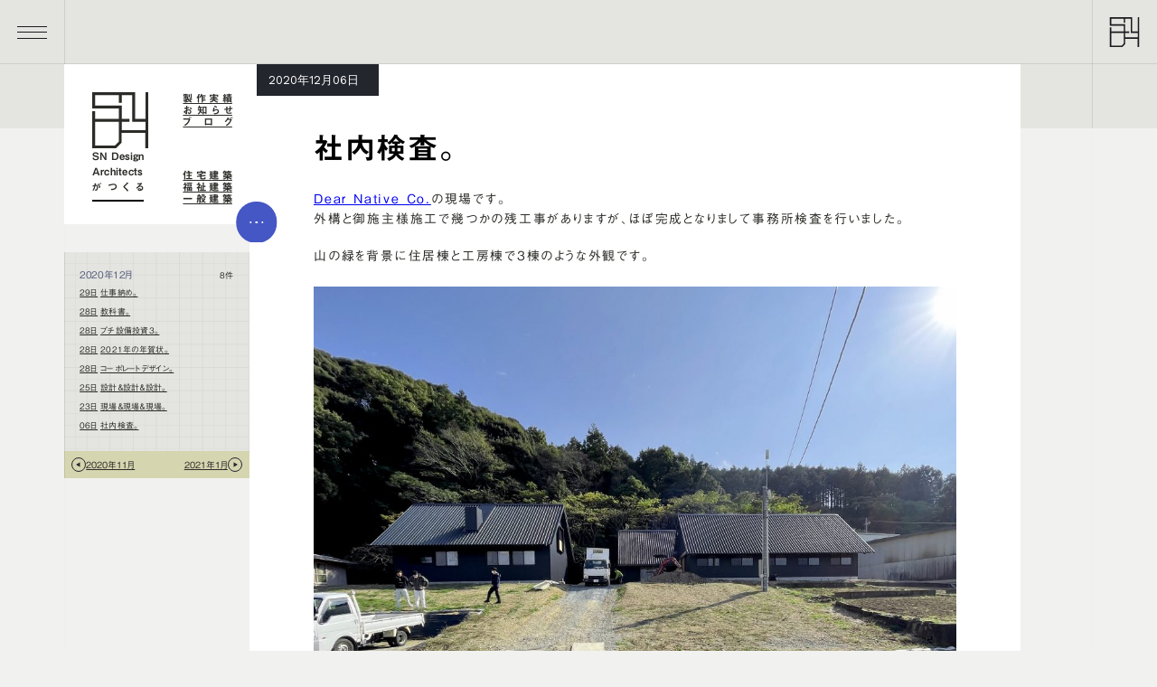

--- FILE ---
content_type: text/html; charset=UTF-8
request_url: https://sn-design.jp/blog/blog-10791/
body_size: 32272
content:
<!DOCTYPE html><html
lang=ja dir=ltr class=blog-single><head>
 <script async src="https://www.googletagmanager.com/gtag/js?id=G-T29XHRF1Z3"></script> <script>window.dataLayer=window.dataLayer||[];function gtag(){dataLayer.push(arguments);}
gtag('js',new Date());gtag('config','G-T29XHRF1Z3');</script> <script src=//webfonts.xserver.jp/js/xserver.js></script> <meta
charset="utf-8"><meta
name="viewport" content="width=device-width,initial-scale=1,viewport-fit=cover"><meta
name="format-detection" content="telephone=no"><meta
name="Slurp" content="NOYDIR"><title>社内検査。 | SN Design Architects 静岡県浜松市 建築設計事務所</title><meta
name="title" content="社内検査。"><meta
name="description" content="Dear Native Co.の現場です。 外構と御施主様施工で幾つかの残工事がありますが、ほぼ完成となりまして事務所検査を行いました。 山の緑を背景に住居棟と工房棟で3棟のような外観です。 工房棟の搬入口とショップエントランス前。外構の砂利敷き真っ只中です。 山側の裏庭です。裏と言っても南向きなの … "><meta
name="robots" content="index, follow"><meta
name="author" content="sn-design"><meta
property="og:type" content="article"><meta
property="og:title" content="社内検査。"><meta
property="og:site_name" content="SN Design Architects 静岡県浜松市 建築設計事務所"><meta
property="og:description" content="Dear Native Co.の現場です。 外構と御施主様施工で幾つかの残工事がありますが、ほぼ完成となりまして事務所検査を行いました。 山の緑を背景に住居棟と工房棟で3棟のような外観です。 工房棟の搬入口とショップエントランス前。外構の砂利敷き真っ只中です。 山側の裏庭です。裏と言っても南向きなの … "><meta
property="og:image" content="https://sn-design.jp/snwp/wp-content/uploads/2020/12/DNCkensa-1-1024x768-1.jpg"><meta
name="twitter:card" content="summary_large_image"><link
rel=icon href=https://sn-design.jp/snwp/wp-content/themes/sndesign-v2/images/favicon/favicon.ico sizes=any><link
rel=icon href=https://sn-design.jp/snwp/wp-content/themes/sndesign-v2/images/favicon/favicon.svg type=image/svg+xml><link
rel=apple-touch-icon href=https://sn-design.jp/snwp/wp-content/themes/sndesign-v2/images/favicon/apple-touch-icon.png><link
rel=manifest href=https://sn-design.jp/snwp/wp-content/themes/sndesign-v2/images/favicon/site.webmanifest crossorigin=use-credentials><meta
name="application-name" content="SN Design"><link
rel=canonical href=https://sn-design.jp/blog/blog-10791/ ><link
rel=stylesheet href=https://sn-design.jp/snwp/wp-content/cache/minify/7dfd4.css media=all><meta
name='robots' content='max-image-preview:large'><link
rel=dns-prefetch href=//www.google.com><link
rel=alternate title="oEmbed (JSON)" type=application/json+oembed href="https://sn-design.jp/wp-json/oembed/1.0/embed?url=https%3A%2F%2Fsn-design.jp%2Fblog%2Fblog-10791%2F"><link
rel=alternate title="oEmbed (XML)" type=text/xml+oembed href="https://sn-design.jp/wp-json/oembed/1.0/embed?url=https%3A%2F%2Fsn-design.jp%2Fblog%2Fblog-10791%2F&#038;format=xml"><style id=wp-img-auto-sizes-contain-inline-css>img:is([sizes=auto i],[sizes^="auto," i]){contain-intrinsic-size:3000px 1500px}</style><style id=wp-emoji-styles-inline-css>img.wp-smiley,img.emoji{display:inline !important;border:none !important;box-shadow:none !important;height:1em !important;width:1em !important;margin:0
0.07em !important;vertical-align:-0.1em !important;background:none !important;padding:0
!important}</style><style id=snow-monkey-forms-control-checkboxes-style-inline-css>/*<![CDATA[*/.smf-form .smf-checkboxes-control--horizontal .smf-checkboxes-control__control>.smf-label{display:inline-block;margin-right:var(--_margin-1)}.smf-form .smf-checkboxes-control--vertical .smf-checkboxes-control__control>.smf-label{display:block}.smf-form .smf-checkbox-control{align-items:flex-start;display:inline-flex;gap:var(--_s-2)}.smf-form .smf-checkbox-control__control{--_border-radius:var(--_global--border-radius);--_border-color:var(--_form-control-border-color);border:1px
solid var(--_border-color);border-radius:var(--_border-radius);outline:0;--_transition-duration:var(--_global--transition-duration);--_transition-function-timing:var(--_global--transition-function-timing);--_transition-delay:var(--_global--transition-delay);transition:border var(--_transition-duration) var(--_transition-function-timing) var(--_transition-delay)}.smf-form .smf-checkbox-control__control:hover{--_border-color:var(--_form-control-border-color-hover)}.smf-form .smf-checkbox-control__control:active,.smf-form .smf-checkbox-control__control:focus,.smf-form .smf-checkbox-control__control:focus-within,.smf-form .smf-checkbox-control__control[aria-selected=true]{--_border-color:var(--_form-control-border-color-focus)}.smf-form .smf-checkbox-control__control>input,.smf-form .smf-checkbox-control__control>textarea{border:none;outline:none}.smf-form .smf-checkbox-control__control{appearance:none;background-color:var(--_color-white);border-radius:3px;box-shadow:inset 0 1px 1px rgba(0,0,0,.035);cursor:pointer;display:inline-block;flex:0 0 auto;height:16px;margin:calc(var(--_half-leading)*1em) 0 0;position:relative;width:16px}.smf-form .smf-checkbox-control__control:before{border-color:var(--_color-white);border-style:solid;border-width:0 2px 2px 0;height:8px;left:calc(50% - 3px);margin:0!important;top:calc(50% - 5px);transform:rotate(45deg);visibility:hidden;width:6px}.smf-form .smf-checkbox-control__control:checked{background-color:#3a87fd;border-color:#3a87fd}.smf-form .smf-checkbox-control__control:checked:before{content:"";display:block;position:absolute;visibility:visible}.smf-form .smf-checkbox-control__control:disabled{background-color:var(--_lightest-color-gray)}.smf-form .smf-checkbox-control__control:disabled:before{border-color:var(--_dark-color-gray)}.smf-form .smf-checkbox-control__control{flex:none;margin-top:calc(var(--_half-leading)*1em)}/*]]>*/</style><style id=snow-monkey-forms-control-file-style-inline-css>/*<![CDATA[*/.smf-form .smf-file-control{align-items:center;display:flex;flex-wrap:wrap;gap:1em;justify-content:space-between;position:relative}.smf-form .smf-file-control__filename,.smf-form .smf-file-control__label{display:none}.smf-form .smf-file-control>label{align-items:center;display:flex;flex-wrap:wrap;gap:1em;outline:none;position:relative}.smf-form .smf-file-control>label:before{content:"";display:block;inset:-3px;position:absolute}.smf-form .smf-file-control>label:active:before,.smf-form .smf-file-control>label:focus-within:before,.smf-form .smf-file-control>label:focus:before{border:1px
solid var(--_form-control-border-color-focus);border-radius:var(--_global--border-radius)}.smf-form .smf-file-control>label>*{flex:0 0 auto}.smf-form .smf-file-control__control{display:none}.smf-form .smf-file-control__label{background-color:var(--_lighter-color-gray);background-image:linear-gradient(180deg,#fff,var(--_lighter-color-gray));border-radius:var(--_global--border-radius);color:var(--_color-text);cursor:pointer;display:inline-block;padding:var(--_padding-2) var(--_padding-1);text-decoration:none;--_border-radius:var(--_global--border-radius);--_border-color:var(--_form-control-border-color);border:1px
solid var(--_border-color);border-radius:var(--_border-radius);outline:0;--_transition-duration:var(--_global--transition-duration);--_transition-function-timing:var(--_global--transition-function-timing);--_transition-delay:var(--_global--transition-delay);transition:border var(--_transition-duration) var(--_transition-function-timing) var(--_transition-delay)}.smf-form .smf-file-control__label:hover{--_border-color:var(--_form-control-border-color-hover)}.smf-form .smf-file-control__label:active,.smf-form .smf-file-control__label:focus,.smf-form .smf-file-control__label:focus-within,.smf-form .smf-file-control__label[aria-selected=true]{--_border-color:var(--_form-control-border-color-focus)}.smf-form .smf-file-control__label>input,.smf-form .smf-file-control__label>textarea{border:none;outline:none}.smf-form .smf-file-control__filename--no-file{display:inline-block}.smf-form .smf-file-control__filename--has-file{display:none}.smf-form .smf-file-control__clear{cursor:pointer;display:none;text-decoration:underline}.smf-form .smf-file-control__value{margin-top:.25em}.smf-form .smf-file-control--set .smf-file-control__filename--no-file{display:none}.smf-form .smf-file-control--set .smf-file-control__clear,.smf-form .smf-file-control--set .smf-file-control__filename--has-file{display:inline-block}.smf-form .smf-file-control--uploaded
label{display:none}.smf-form .smf-file-control--uploaded .smf-file-control__clear{display:inline-block}/*]]>*/</style><style id=snow-monkey-forms-item-style-inline-css>/*<![CDATA[*/.smf-item
label{cursor:pointer}.smf-item__description{color:var(--_dark-color-gray);margin-top:var(--_margin-2);--_font-size-level:-1;font-size:var(--_font-size);line-height:var(--_line-height)}/*]]>*/</style><style id=snow-monkey-forms-control-radio-buttons-style-inline-css>/*<![CDATA[*/.smf-form .smf-radio-buttons-control--horizontal .smf-radio-buttons-control__control>.smf-label{display:inline-block;margin-right:var(--_margin-1)}.smf-form .smf-radio-buttons-control--vertical .smf-radio-buttons-control__control>.smf-label{display:block}.smf-form .smf-radio-button-control{align-items:flex-start;display:inline-flex;gap:var(--_s-2)}.smf-form .smf-radio-button-control__control{--_border-radius:var(--_global--border-radius);--_border-color:var(--_form-control-border-color);border:1px
solid var(--_border-color);border-radius:var(--_border-radius);outline:0;--_transition-duration:var(--_global--transition-duration);--_transition-function-timing:var(--_global--transition-function-timing);--_transition-delay:var(--_global--transition-delay);transition:border var(--_transition-duration) var(--_transition-function-timing) var(--_transition-delay)}.smf-form .smf-radio-button-control__control:hover{--_border-color:var(--_form-control-border-color-hover)}.smf-form .smf-radio-button-control__control:active,.smf-form .smf-radio-button-control__control:focus,.smf-form .smf-radio-button-control__control:focus-within,.smf-form .smf-radio-button-control__control[aria-selected=true]{--_border-color:var(--_form-control-border-color-focus)}.smf-form .smf-radio-button-control__control>input,.smf-form .smf-radio-button-control__control>textarea{border:none;outline:none}.smf-form .smf-radio-button-control__control{appearance:none;background-color:var(--_color-white);border-radius:100%;box-shadow:inset 0 1px 1px rgba(0,0,0,.035);cursor:pointer;display:inline-block;flex:0 0 auto;height:16px;margin:calc(var(--_half-leading)*1em) 0 0;position:relative;width:16px}.smf-form .smf-radio-button-control__control:before{background-color:var(--_color-white);border-radius:100%;height:6px;left:calc(50% - 3px);margin:0!important;overflow:hidden;top:calc(50% - 3px);visibility:hidden;width:6px}.smf-form .smf-radio-button-control__control:checked{background-color:#3a87fd;border-color:#3a87fd}.smf-form .smf-radio-button-control__control:checked:before{content:"";display:block;position:absolute;visibility:visible}.smf-form .smf-radio-button-control__control:disabled{background-color:var(--_lightest-color-gray)}.smf-form .smf-radio-button-control__control:disabled:before{background-color:var(--_dark-color-gray)}.smf-form .smf-radio-button-control__control{flex:none;margin-top:calc(var(--_half-leading)*1em)}/*]]>*/</style><style id=snow-monkey-forms-control-select-style-inline-css>/*<![CDATA[*/.smf-form .smf-select-control{display:inline-block;position:relative}.smf-form .smf-select-control__toggle{display:none}.smf-form .smf-select-control__control{appearance:none;background-color:#0000;cursor:pointer;display:inline-block;max-width:100%;padding:.75rem 1rem;padding-right:var(--_s1);position:relative;z-index:1;--_border-radius:var(--_global--border-radius);--_border-color:var(--_form-control-border-color);border:1px
solid var(--_border-color);border-radius:var(--_border-radius);outline:0;--_transition-duration:var(--_global--transition-duration);--_transition-function-timing:var(--_global--transition-function-timing);--_transition-delay:var(--_global--transition-delay);transition:border var(--_transition-duration) var(--_transition-function-timing) var(--_transition-delay)}.smf-form .smf-select-control__control:hover{--_border-color:var(--_form-control-border-color-hover)}.smf-form .smf-select-control__control:active,.smf-form .smf-select-control__control:focus,.smf-form .smf-select-control__control:focus-within,.smf-form .smf-select-control__control[aria-selected=true]{--_border-color:var(--_form-control-border-color-focus)}.smf-form .smf-select-control__control>input,.smf-form .smf-select-control__control>textarea{border:none;outline:none}.smf-form .smf-select-control__control:focus+.smf-select-control__toggle:before{border-color:#3a87fd}.smf-form .smf-select-control__control:disabled+.smf-select-control__toggle{background-color:var(--_lightest-color-gray)}.smf-form .smf-select-control__toggle{background-color:var(--_color-white);bottom:0;display:block;left:0;position:absolute;right:0;top:0;z-index:0}.smf-form .smf-select-control__toggle:before{border-color:currentcolor;border-style:solid;border-width:0 1px 1px 0;content:"";display:block;height:6px;position:absolute;right:calc(var(--_s-1) - 6px);top:calc(50% - 4px);transform:rotate(45deg);width:6px}.smf-select-control__control{color:inherit}/*]]>*/</style><style id=snow-monkey-forms-control-text-style-inline-css>/*<![CDATA[*/.smf-form .smf-text-control__control{background-color:var(--_color-white);box-shadow:inset 0 1px 1px rgba(0,0,0,.035);max-width:100%;padding:.75rem 1rem;--_border-radius:var(--_global--border-radius);--_border-color:var(--_form-control-border-color);border:1px
solid var(--_border-color);border-radius:var(--_border-radius);outline:0;--_transition-duration:var(--_global--transition-duration);--_transition-function-timing:var(--_global--transition-function-timing);--_transition-delay:var(--_global--transition-delay);transition:border var(--_transition-duration) var(--_transition-function-timing) var(--_transition-delay)}.smf-form .smf-text-control__control:hover{--_border-color:var(--_form-control-border-color-hover)}.smf-form .smf-text-control__control:active,.smf-form .smf-text-control__control:focus,.smf-form .smf-text-control__control:focus-within,.smf-form .smf-text-control__control[aria-selected=true]{--_border-color:var(--_form-control-border-color-focus)}.smf-form .smf-text-control__control>input,.smf-form .smf-text-control__control>textarea{border:none;outline:none}.smf-form .smf-text-control__control:disabled{background-color:var(--_lightest-color-gray)}textarea.smf-form .smf-text-control__control{height:auto;width:100%}.smf-text-control{line-height:1}/*]]>*/</style><style id=snow-monkey-forms-control-textarea-style-inline-css>/*<![CDATA[*/.smf-form .smf-textarea-control__control{background-color:var(--_color-white);box-shadow:inset 0 1px 1px rgba(0,0,0,.035);display:block;max-width:100%;padding:.75rem 1rem;width:100%;--_border-radius:var(--_global--border-radius);--_border-color:var(--_form-control-border-color);border:1px
solid var(--_border-color);border-radius:var(--_border-radius);outline:0;--_transition-duration:var(--_global--transition-duration);--_transition-function-timing:var(--_global--transition-function-timing);--_transition-delay:var(--_global--transition-delay);transition:border var(--_transition-duration) var(--_transition-function-timing) var(--_transition-delay)}.smf-form .smf-textarea-control__control:hover{--_border-color:var(--_form-control-border-color-hover)}.smf-form .smf-textarea-control__control:active,.smf-form .smf-textarea-control__control:focus,.smf-form .smf-textarea-control__control:focus-within,.smf-form .smf-textarea-control__control[aria-selected=true]{--_border-color:var(--_form-control-border-color-focus)}.smf-form .smf-textarea-control__control>input,.smf-form .smf-textarea-control__control>textarea{border:none;outline:none}.smf-form .smf-textarea-control__control:disabled{background-color:var(--_lightest-color-gray)}textarea.smf-form .smf-textarea-control__control{height:auto;width:100%}/*]]>*/</style><link
rel=stylesheet href=https://sn-design.jp/snwp/wp-content/cache/minify/d2de4.css media=all><style id=global-styles-inline-css>/*<![CDATA[*/:root{--wp--preset--aspect-ratio--square:1;--wp--preset--aspect-ratio--4-3:4/3;--wp--preset--aspect-ratio--3-4:3/4;--wp--preset--aspect-ratio--3-2:3/2;--wp--preset--aspect-ratio--2-3:2/3;--wp--preset--aspect-ratio--16-9:16/9;--wp--preset--aspect-ratio--9-16:9/16;--wp--preset--aspect-ratio--custom-275:2.75/1;--wp--preset--aspect-ratio--custom-198:1.98/1;--wp--preset--color--black:#000;--wp--preset--color--cyan-bluish-gray:#abb8c3;--wp--preset--color--white:#fff;--wp--preset--color--pale-pink:#f78da7;--wp--preset--color--vivid-red:#cf2e2e;--wp--preset--color--luminous-vivid-orange:#ff6900;--wp--preset--color--luminous-vivid-amber:#fcb900;--wp--preset--color--light-green-cyan:#7bdcb5;--wp--preset--color--vivid-green-cyan:#00d084;--wp--preset--color--pale-cyan-blue:#8ed1fc;--wp--preset--color--vivid-cyan-blue:#0693e3;--wp--preset--color--vivid-purple:#9b51e0;--wp--preset--color--text-black:#2b2b27;--wp--preset--color--dimgray:#1B1D23;--wp--preset--color--light-gray:#F1F1EF;--wp--preset--color--gray:#acacac;--wp--preset--color--bluish-gray:#545E7D;--wp--preset--color--line-gray:#DBDFEC;--wp--preset--color--blue:#4557C5;--wp--preset--color--pale-blue:#B8C7F5;--wp--preset--color--bright-blue:#2e6fdd;--wp--preset--color--sky-blue:#bacceb;--wp--preset--color--pastel-blue:#f0f1f5;--wp--preset--color--grayish-blue:#737FBB;--wp--preset--color--red:#e03240;--wp--preset--color--pink:#ff8e8e;--wp--preset--color--cream-yellow:#eded99;--wp--preset--color--yellow:#f7b619;--wp--preset--gradient--vivid-cyan-blue-to-vivid-purple:linear-gradient(135deg,rgb(6,147,227) 0%,rgb(155,81,224) 100%);--wp--preset--gradient--light-green-cyan-to-vivid-green-cyan:linear-gradient(135deg,rgb(122,220,180) 0%,rgb(0,208,130) 100%);--wp--preset--gradient--luminous-vivid-amber-to-luminous-vivid-orange:linear-gradient(135deg,rgb(252,185,0) 0%,rgb(255,105,0) 100%);--wp--preset--gradient--luminous-vivid-orange-to-vivid-red:linear-gradient(135deg,rgb(255,105,0) 0%,rgb(207,46,46) 100%);--wp--preset--gradient--very-light-gray-to-cyan-bluish-gray:linear-gradient(135deg,rgb(238,238,238) 0%,rgb(169,184,195) 100%);--wp--preset--gradient--cool-to-warm-spectrum:linear-gradient(135deg,rgb(74,234,220) 0%,rgb(151,120,209) 20%,rgb(207,42,186) 40%,rgb(238,44,130) 60%,rgb(251,105,98) 80%,rgb(254,248,76) 100%);--wp--preset--gradient--blush-light-purple:linear-gradient(135deg,rgb(255,206,236) 0%,rgb(152,150,240) 100%);--wp--preset--gradient--blush-bordeaux:linear-gradient(135deg,rgb(254,205,165) 0%,rgb(254,45,45) 50%,rgb(107,0,62) 100%);--wp--preset--gradient--luminous-dusk:linear-gradient(135deg,rgb(255,203,112) 0%,rgb(199,81,192) 50%,rgb(65,88,208) 100%);--wp--preset--gradient--pale-ocean:linear-gradient(135deg,rgb(255,245,203) 0%,rgb(182,227,212) 50%,rgb(51,167,181) 100%);--wp--preset--gradient--electric-grass:linear-gradient(135deg,rgb(202,248,128) 0%,rgb(113,206,126) 100%);--wp--preset--gradient--midnight:linear-gradient(135deg,rgb(2,3,129) 0%,rgb(40,116,252) 100%);--wp--preset--font-size--small:0.8125rem;--wp--preset--font-size--medium:1rem;--wp--preset--font-size--large:1.5rem;--wp--preset--font-size--x-large:2.5625rem;--wp--preset--font-size--default:0.9375rem;--wp--preset--spacing--20:0.44rem;--wp--preset--spacing--30:0.67rem;--wp--preset--spacing--40:1rem;--wp--preset--spacing--50:1.5rem;--wp--preset--spacing--60:2.25rem;--wp--preset--spacing--70:3.38rem;--wp--preset--spacing--80:5.06rem;--wp--preset--shadow--natural:6px 6px 9px rgba(0, 0, 0, 0.2);--wp--preset--shadow--deep:12px 12px 50px rgba(0, 0, 0, 0.4);--wp--preset--shadow--sharp:6px 6px 0px rgba(0, 0, 0, 0.2);--wp--preset--shadow--outlined:6px 6px 0px -3px rgb(255, 255, 255), 6px 6px rgb(0, 0, 0);--wp--preset--shadow--crisp:6px 6px 0px rgb(0, 0, 0)}:root{--wp--style--global--content-size:52.5rem;--wp--style--global--wide-size:58.75rem}:where(body){margin:0}.wp-site-blocks{padding-top:var(--wp--style--root--padding-top);padding-bottom:var(--wp--style--root--padding-bottom)}.has-global-padding{padding-right:var(--wp--style--root--padding-right);padding-left:var(--wp--style--root--padding-left)}.has-global-padding>.alignfull{margin-right:calc(var(--wp--style--root--padding-right) * -1);margin-left:calc(var(--wp--style--root--padding-left) * -1)}.has-global-padding :where(:not(.alignfull.is-layout-flow)>.has-global-padding:not(.wp-block-block,.alignfull)){padding-right:0;padding-left:0}.has-global-padding :where(:not(.alignfull.is-layout-flow)>.has-global-padding:not(.wp-block-block,.alignfull))>.alignfull{margin-left:0;margin-right:0}.wp-site-blocks>.alignleft{float:left;margin-right:2em}.wp-site-blocks>.alignright{float:right;margin-left:2em}.wp-site-blocks>.aligncenter{justify-content:center;margin-left:auto;margin-right:auto}:where(.is-layout-flex){gap:0.5em}:where(.is-layout-grid){gap:0.5em}.is-layout-flow>.alignleft{float:left;margin-inline-start:0;margin-inline-end:2em}.is-layout-flow>.alignright{float:right;margin-inline-start:2em;margin-inline-end:0}.is-layout-flow>.aligncenter{margin-left:auto !important;margin-right:auto !important}.is-layout-constrained>.alignleft{float:left;margin-inline-start:0;margin-inline-end:2em}.is-layout-constrained>.alignright{float:right;margin-inline-start:2em;margin-inline-end:0}.is-layout-constrained>.aligncenter{margin-left:auto !important;margin-right:auto !important}.is-layout-constrained>:where(:not(.alignleft):not(.alignright):not(.alignfull)){max-width:var(--wp--style--global--content-size);margin-left:auto !important;margin-right:auto !important}.is-layout-constrained>.alignwide{max-width:var(--wp--style--global--wide-size)}body .is-layout-flex{display:flex}.is-layout-flex{flex-wrap:wrap;align-items:center}.is-layout-flex>:is(*,div){margin:0}body .is-layout-grid{display:grid}.is-layout-grid>:is(*,div){margin:0}body{--wp--style--root--padding-top:1rem;--wp--style--root--padding-right:2rem;--wp--style--root--padding-bottom:1rem;--wp--style--root--padding-left:2rem}a:where(:not(.wp-element-button)){text-decoration:underline}:root :where(.wp-element-button,.wp-block-button__link){background-color:#32373c;border-width:0;color:#fff;font-family:inherit;font-size:inherit;font-style:inherit;font-weight:inherit;letter-spacing:inherit;line-height:inherit;padding-top:calc(0.667em + 2px);padding-right:calc(1.333em + 2px);padding-bottom:calc(0.667em + 2px);padding-left:calc(1.333em + 2px);text-decoration:none;text-transform:inherit}.has-black-color{color:var(--wp--preset--color--black) !important}.has-cyan-bluish-gray-color{color:var(--wp--preset--color--cyan-bluish-gray) !important}.has-white-color{color:var(--wp--preset--color--white) !important}.has-pale-pink-color{color:var(--wp--preset--color--pale-pink) !important}.has-vivid-red-color{color:var(--wp--preset--color--vivid-red) !important}.has-luminous-vivid-orange-color{color:var(--wp--preset--color--luminous-vivid-orange) !important}.has-luminous-vivid-amber-color{color:var(--wp--preset--color--luminous-vivid-amber) !important}.has-light-green-cyan-color{color:var(--wp--preset--color--light-green-cyan) !important}.has-vivid-green-cyan-color{color:var(--wp--preset--color--vivid-green-cyan) !important}.has-pale-cyan-blue-color{color:var(--wp--preset--color--pale-cyan-blue) !important}.has-vivid-cyan-blue-color{color:var(--wp--preset--color--vivid-cyan-blue) !important}.has-vivid-purple-color{color:var(--wp--preset--color--vivid-purple) !important}.has-text-black-color{color:var(--wp--preset--color--text-black) !important}.has-dimgray-color{color:var(--wp--preset--color--dimgray) !important}.has-light-gray-color{color:var(--wp--preset--color--light-gray) !important}.has-gray-color{color:var(--wp--preset--color--gray) !important}.has-bluish-gray-color{color:var(--wp--preset--color--bluish-gray) !important}.has-line-gray-color{color:var(--wp--preset--color--line-gray) !important}.has-blue-color{color:var(--wp--preset--color--blue) !important}.has-pale-blue-color{color:var(--wp--preset--color--pale-blue) !important}.has-bright-blue-color{color:var(--wp--preset--color--bright-blue) !important}.has-sky-blue-color{color:var(--wp--preset--color--sky-blue) !important}.has-pastel-blue-color{color:var(--wp--preset--color--pastel-blue) !important}.has-grayish-blue-color{color:var(--wp--preset--color--grayish-blue) !important}.has-red-color{color:var(--wp--preset--color--red) !important}.has-pink-color{color:var(--wp--preset--color--pink) !important}.has-cream-yellow-color{color:var(--wp--preset--color--cream-yellow) !important}.has-yellow-color{color:var(--wp--preset--color--yellow) !important}.has-black-background-color{background-color:var(--wp--preset--color--black) !important}.has-cyan-bluish-gray-background-color{background-color:var(--wp--preset--color--cyan-bluish-gray) !important}.has-white-background-color{background-color:var(--wp--preset--color--white) !important}.has-pale-pink-background-color{background-color:var(--wp--preset--color--pale-pink) !important}.has-vivid-red-background-color{background-color:var(--wp--preset--color--vivid-red) !important}.has-luminous-vivid-orange-background-color{background-color:var(--wp--preset--color--luminous-vivid-orange) !important}.has-luminous-vivid-amber-background-color{background-color:var(--wp--preset--color--luminous-vivid-amber) !important}.has-light-green-cyan-background-color{background-color:var(--wp--preset--color--light-green-cyan) !important}.has-vivid-green-cyan-background-color{background-color:var(--wp--preset--color--vivid-green-cyan) !important}.has-pale-cyan-blue-background-color{background-color:var(--wp--preset--color--pale-cyan-blue) !important}.has-vivid-cyan-blue-background-color{background-color:var(--wp--preset--color--vivid-cyan-blue) !important}.has-vivid-purple-background-color{background-color:var(--wp--preset--color--vivid-purple) !important}.has-text-black-background-color{background-color:var(--wp--preset--color--text-black) !important}.has-dimgray-background-color{background-color:var(--wp--preset--color--dimgray) !important}.has-light-gray-background-color{background-color:var(--wp--preset--color--light-gray) !important}.has-gray-background-color{background-color:var(--wp--preset--color--gray) !important}.has-bluish-gray-background-color{background-color:var(--wp--preset--color--bluish-gray) !important}.has-line-gray-background-color{background-color:var(--wp--preset--color--line-gray) !important}.has-blue-background-color{background-color:var(--wp--preset--color--blue) !important}.has-pale-blue-background-color{background-color:var(--wp--preset--color--pale-blue) !important}.has-bright-blue-background-color{background-color:var(--wp--preset--color--bright-blue) !important}.has-sky-blue-background-color{background-color:var(--wp--preset--color--sky-blue) !important}.has-pastel-blue-background-color{background-color:var(--wp--preset--color--pastel-blue) !important}.has-grayish-blue-background-color{background-color:var(--wp--preset--color--grayish-blue) !important}.has-red-background-color{background-color:var(--wp--preset--color--red) !important}.has-pink-background-color{background-color:var(--wp--preset--color--pink) !important}.has-cream-yellow-background-color{background-color:var(--wp--preset--color--cream-yellow) !important}.has-yellow-background-color{background-color:var(--wp--preset--color--yellow) !important}.has-black-border-color{border-color:var(--wp--preset--color--black) !important}.has-cyan-bluish-gray-border-color{border-color:var(--wp--preset--color--cyan-bluish-gray) !important}.has-white-border-color{border-color:var(--wp--preset--color--white) !important}.has-pale-pink-border-color{border-color:var(--wp--preset--color--pale-pink) !important}.has-vivid-red-border-color{border-color:var(--wp--preset--color--vivid-red) !important}.has-luminous-vivid-orange-border-color{border-color:var(--wp--preset--color--luminous-vivid-orange) !important}.has-luminous-vivid-amber-border-color{border-color:var(--wp--preset--color--luminous-vivid-amber) !important}.has-light-green-cyan-border-color{border-color:var(--wp--preset--color--light-green-cyan) !important}.has-vivid-green-cyan-border-color{border-color:var(--wp--preset--color--vivid-green-cyan) !important}.has-pale-cyan-blue-border-color{border-color:var(--wp--preset--color--pale-cyan-blue) !important}.has-vivid-cyan-blue-border-color{border-color:var(--wp--preset--color--vivid-cyan-blue) !important}.has-vivid-purple-border-color{border-color:var(--wp--preset--color--vivid-purple) !important}.has-text-black-border-color{border-color:var(--wp--preset--color--text-black) !important}.has-dimgray-border-color{border-color:var(--wp--preset--color--dimgray) !important}.has-light-gray-border-color{border-color:var(--wp--preset--color--light-gray) !important}.has-gray-border-color{border-color:var(--wp--preset--color--gray) !important}.has-bluish-gray-border-color{border-color:var(--wp--preset--color--bluish-gray) !important}.has-line-gray-border-color{border-color:var(--wp--preset--color--line-gray) !important}.has-blue-border-color{border-color:var(--wp--preset--color--blue) !important}.has-pale-blue-border-color{border-color:var(--wp--preset--color--pale-blue) !important}.has-bright-blue-border-color{border-color:var(--wp--preset--color--bright-blue) !important}.has-sky-blue-border-color{border-color:var(--wp--preset--color--sky-blue) !important}.has-pastel-blue-border-color{border-color:var(--wp--preset--color--pastel-blue) !important}.has-grayish-blue-border-color{border-color:var(--wp--preset--color--grayish-blue) !important}.has-red-border-color{border-color:var(--wp--preset--color--red) !important}.has-pink-border-color{border-color:var(--wp--preset--color--pink) !important}.has-cream-yellow-border-color{border-color:var(--wp--preset--color--cream-yellow) !important}.has-yellow-border-color{border-color:var(--wp--preset--color--yellow) !important}.has-vivid-cyan-blue-to-vivid-purple-gradient-background{background:var(--wp--preset--gradient--vivid-cyan-blue-to-vivid-purple) !important}.has-light-green-cyan-to-vivid-green-cyan-gradient-background{background:var(--wp--preset--gradient--light-green-cyan-to-vivid-green-cyan) !important}.has-luminous-vivid-amber-to-luminous-vivid-orange-gradient-background{background:var(--wp--preset--gradient--luminous-vivid-amber-to-luminous-vivid-orange) !important}.has-luminous-vivid-orange-to-vivid-red-gradient-background{background:var(--wp--preset--gradient--luminous-vivid-orange-to-vivid-red) !important}.has-very-light-gray-to-cyan-bluish-gray-gradient-background{background:var(--wp--preset--gradient--very-light-gray-to-cyan-bluish-gray) !important}.has-cool-to-warm-spectrum-gradient-background{background:var(--wp--preset--gradient--cool-to-warm-spectrum) !important}.has-blush-light-purple-gradient-background{background:var(--wp--preset--gradient--blush-light-purple) !important}.has-blush-bordeaux-gradient-background{background:var(--wp--preset--gradient--blush-bordeaux) !important}.has-luminous-dusk-gradient-background{background:var(--wp--preset--gradient--luminous-dusk) !important}.has-pale-ocean-gradient-background{background:var(--wp--preset--gradient--pale-ocean) !important}.has-electric-grass-gradient-background{background:var(--wp--preset--gradient--electric-grass) !important}.has-midnight-gradient-background{background:var(--wp--preset--gradient--midnight) !important}.has-small-font-size{font-size:var(--wp--preset--font-size--small) !important}.has-medium-font-size{font-size:var(--wp--preset--font-size--medium) !important}.has-large-font-size{font-size:var(--wp--preset--font-size--large) !important}.has-x-large-font-size{font-size:var(--wp--preset--font-size--x-large) !important}.has-default-font-size{font-size:var(--wp--preset--font-size--default) !important}:where(.wp-block-post-template.is-layout-flex){gap:1.25em}:where(.wp-block-post-template.is-layout-grid){gap:1.25em}:where(.wp-block-term-template.is-layout-flex){gap:1.25em}:where(.wp-block-term-template.is-layout-grid){gap:1.25em}:where(.wp-block-columns.is-layout-flex){gap:2em}:where(.wp-block-columns.is-layout-grid){gap:2em}:root :where(.wp-block-pullquote){font-size:1.5em;line-height:1.6}/*]]>*/</style><link
rel=https://api.w.org/ href=https://sn-design.jp/wp-json/ ><link
rel=alternate title=JSON type=application/json href=https://sn-design.jp/wp-json/wp/v2/blog/10791><link
rel=EditURI type=application/rsd+xml title=RSD href=https://sn-design.jp/snwp/xmlrpc.php?rsd><meta
name="generator" content="WordPress 6.9"><link
rel=canonical href=https://sn-design.jp/blog/blog-10791/ ><link
rel=shortlink href='https://sn-design.jp/?p=10791'><link
rel=apple-touch-icon sizes=57x57 href=/snwp/wp-content/uploads/fbrfg/apple-touch-icon-57x57.png><link
rel=apple-touch-icon sizes=60x60 href=/snwp/wp-content/uploads/fbrfg/apple-touch-icon-60x60.png><link
rel=apple-touch-icon sizes=72x72 href=/snwp/wp-content/uploads/fbrfg/apple-touch-icon-72x72.png><link
rel=apple-touch-icon sizes=76x76 href=/snwp/wp-content/uploads/fbrfg/apple-touch-icon-76x76.png><link
rel=apple-touch-icon sizes=114x114 href=/snwp/wp-content/uploads/fbrfg/apple-touch-icon-114x114.png><link
rel=apple-touch-icon sizes=120x120 href=/snwp/wp-content/uploads/fbrfg/apple-touch-icon-120x120.png><link
rel=apple-touch-icon sizes=144x144 href=/snwp/wp-content/uploads/fbrfg/apple-touch-icon-144x144.png><link
rel=apple-touch-icon sizes=152x152 href=/snwp/wp-content/uploads/fbrfg/apple-touch-icon-152x152.png><link
rel=apple-touch-icon sizes=180x180 href=/snwp/wp-content/uploads/fbrfg/apple-touch-icon-180x180.png><link
rel=icon type=image/png href=/snwp/wp-content/uploads/fbrfg/favicon-32x32.png sizes=32x32><link
rel=icon type=image/png href=/snwp/wp-content/uploads/fbrfg/android-chrome-192x192.png sizes=192x192><link
rel=icon type=image/png href=/snwp/wp-content/uploads/fbrfg/favicon-96x96.png sizes=96x96><link
rel=icon type=image/png href=/snwp/wp-content/uploads/fbrfg/favicon-16x16.png sizes=16x16><link
rel=manifest href=/snwp/wp-content/uploads/fbrfg/manifest.json><link
rel=mask-icon href=/snwp/wp-content/uploads/fbrfg/safari-pinned-tab.svg color=#5bbad5><link
rel="shortcut icon" href=/snwp/wp-content/uploads/fbrfg/favicon.ico><meta
name="msapplication-TileColor" content="#da532c"><meta
name="msapplication-TileImage" content="/snwp/wp-content/uploads/fbrfg/mstile-144x144.png"><meta
name="msapplication-config" content="/snwp/wp-content/uploads/fbrfg/browserconfig.xml"><meta
name="theme-color" content="#ffffff"><link
rel=preconnect href=https://fonts.googleapis.com><link
rel=preconnect href=https://fonts.gstatic.com crossorigin><link
href="https://fonts.googleapis.com/css2?family=Work+Sans:wght@400;600&display=swap" rel=stylesheet></head><body
class="wp-singular blog-template-default single single-blog postid-10791 wp-embed-responsive wp-theme-sndesign-v2 blog-single">
<a
id=skip-anchor class=skip-anchor role=link tabindex=0 href=#main>メイン コンテンツにスキップ</a>
<button
id=side-hamburger-button class="side-menu-icon__wrap side-menu-icon-left__wrap" name=menu-open>
<span
class="side-menu-icon side-menu-icon-left"></span>
<span
class=visually-hidden>MENU</span>
</button><header
class="site-header site-header--side site-header--side-left"><div
class=site-header__inner><div
class=site-header__nav-wrap><nav
class="site-header__nav site-header__nav--gray"><div
class=site-header__home>
<a
class="site-header__home-link site-title" href=/ >
<svg
xmlns=http://www.w3.org/2000/svg width=54 height=54 viewBox="0 0 54 54" fill=none>
<path
d="M51.3811 0V25.6905H41.2794V0H0V15.5889H25.6905V25.6905H2.74365V18.2079H0V54H22.9469L28.3095 48.6374V39.1594H51.2564V54H54V0H51.3811ZM25.6905 47.515L21.8245 51.3811H2.74365V28.4342H25.6905V47.515ZM51.3811 36.5404H28.4342V28.4342H35.9169V25.6905H28.4342V12.8453H2.74365V2.74365H25.6905V10.2263H28.4342V2.74365H38.5358V28.4342H51.3811V36.5404Z"/>
</svg>
</a></div><div
class=site-header__nav-container><ul
class=site-header__nav-list>
<li
id=menu-item-13321 class="menu-item menu-item-type-post_type_archive menu-item-object-works menu-item-13321"><a
href=https://sn-design.jp/works/ >製作実績</a></li>
<li
id=menu-item-14365 class="menu-item menu-item-type-post_type menu-item-object-page current_page_parent menu-item-14365"><a
href=https://sn-design.jp/news/ >お知らせ</a></li>
<li
id=menu-item-13323 class="menu-item menu-item-type-post_type_archive menu-item-object-blog menu-item-13323"><a
href=https://sn-design.jp/blog/ >ブログ</a></li></ul><div
class=site-header__nav-list--lp><div
class=site-header__nav-text><p>SN Design</p><p>Architects</p><p>がつくる</p></div><ul
class=site-header__nav-list>
<li
id=menu-item-14041 class="menu-item menu-item-type-post_type menu-item-object-page menu-item-14041"><a
href=https://sn-design.jp/house/ >住宅建築</a></li>
<li
id=menu-item-14040 class="menu-item menu-item-type-post_type menu-item-object-page menu-item-14040"><a
href=https://sn-design.jp/welfare/ >福祉建築</a></li>
<li
id=menu-item-14042 class="menu-item menu-item-type-post_type menu-item-object-page menu-item-14042"><a
href=https://sn-design.jp/business/ >一般建築</a></li></ul></div></div></nav></div><div
class=site-header__nav-wrap><nav
class="site-header__nav site-header__nav--black"><div
class=site-header__nav-container><div
class=site-header__home>
<a
class="site-header__home-link site-title" href=/ >
<svg
xmlns=http://www.w3.org/2000/svg width=54 height=54 viewBox="0 0 54 54" fill=none>
<path
d="M51.3811 0V25.6905H41.2794V0H0V15.5889H25.6905V25.6905H2.74365V18.2079H0V54H22.9469L28.3095 48.6374V39.1594H51.2564V54H54V0H51.3811ZM25.6905 47.515L21.8245 51.3811H2.74365V28.4342H25.6905V47.515ZM51.3811 36.5404H28.4342V28.4342H35.9169V25.6905H28.4342V12.8453H2.74365V2.74365H25.6905V10.2263H28.4342V2.74365H38.5358V28.4342H51.3811V36.5404Z"/>
</svg>
</a></div><ul
class=site-header__nav-list>
<li
id=menu-item-14058 class="menu-item menu-item-type-post_type menu-item-object-page menu-item-14058"><a
href=https://sn-design.jp/about/ >私たちについて</a></li>
<li
id=menu-item-14059 class="menu-item menu-item-type-post_type menu-item-object-page menu-item-14059"><a
href=https://sn-design.jp/award/ >受賞歴・掲載情報</a></li>
<li
id=menu-item-14060 class="menu-item menu-item-type-post_type menu-item-object-page menu-item-14060"><a
href=https://sn-design.jp/network/ >SN Designのネットワーク</a></li>
<li
id=menu-item-14061 class="menu-item menu-item-type-post_type menu-item-object-page menu-item-14061"><a
href=https://sn-design.jp/recruit/ >採用情報</a></li>
<li
id=menu-item-14062 class="menu-item menu-item-type-post_type menu-item-object-page menu-item-14062"><a
href=https://sn-design.jp/inquiry/ >お問い合わせ</a></li></ul></div></nav></div></div><div
class=menu-overlay></div></header>
<a
id=side-hamburger-button2 class="side-menu-icon__wrap side-menu-icon-right__wrap" name=menu-open href=/ >
<span
class="side-menu-icon side-menu-icon-right">
<svg
xmlns=http://www.w3.org/2000/svg width=54 height=54 viewBox="0 0 54 54" fill=none>
<path
d="M51.3811 0V25.6905H41.2794V0H0V15.5889H25.6905V25.6905H2.74365V18.2079H0V54H22.9469L28.3095 48.6374V39.1594H51.2564V54H54V0H51.3811ZM25.6905 47.515L21.8245 51.3811H2.74365V28.4342H25.6905V47.515ZM51.3811 36.5404H28.4342V28.4342H35.9169V25.6905H28.4342V12.8453H2.74365V2.74365H25.6905V10.2263H28.4342V2.74365H38.5358V28.4342H51.3811V36.5404Z"/>
</svg>
</span>
<span
class=visually-hidden>MENU</span>
</a><header
class=site-header><div
class=site-header__inner><div
class=site-header__nav-wrap><nav
class="site-header__nav site-header__nav--gray"><div
class=site-header__home>
<a
class="site-header__home-link site-title" href=/ >
<svg
xmlns=http://www.w3.org/2000/svg width=54 height=54 viewBox="0 0 54 54" fill=none>
<path
d="M51.3811 0V25.6905H41.2794V0H0V15.5889H25.6905V25.6905H2.74365V18.2079H0V54H22.9469L28.3095 48.6374V39.1594H51.2564V54H54V0H51.3811ZM25.6905 47.515L21.8245 51.3811H2.74365V28.4342H25.6905V47.515ZM51.3811 36.5404H28.4342V28.4342H35.9169V25.6905H28.4342V12.8453H2.74365V2.74365H25.6905V10.2263H28.4342V2.74365H38.5358V28.4342H51.3811V36.5404Z"/>
</svg>
</a></div><div
class=site-header__nav-container><ul
class=site-header__nav-list>
<li
class="menu-item menu-item-type-post_type_archive menu-item-object-works menu-item-13321"><a
href=https://sn-design.jp/works/ >製作実績</a></li>
<li
class="menu-item menu-item-type-post_type menu-item-object-page current_page_parent menu-item-14365"><a
href=https://sn-design.jp/news/ >お知らせ</a></li>
<li
class="menu-item menu-item-type-post_type_archive menu-item-object-blog menu-item-13323"><a
href=https://sn-design.jp/blog/ >ブログ</a></li></ul><div
class=site-header__nav-list--lp><div
class=site-header__nav-text><p>SN Design</p><p>Architects</p><p>がつくる</p></div><ul
class=site-header__nav-list>
<li
class="menu-item menu-item-type-post_type menu-item-object-page menu-item-14041"><a
href=https://sn-design.jp/house/ >住宅建築</a></li>
<li
class="menu-item menu-item-type-post_type menu-item-object-page menu-item-14040"><a
href=https://sn-design.jp/welfare/ >福祉建築</a></li>
<li
class="menu-item menu-item-type-post_type menu-item-object-page menu-item-14042"><a
href=https://sn-design.jp/business/ >一般建築</a></li></ul></div></div></nav></div><div
class=site-header__nav-wrap><nav
class="site-header__nav site-header__nav--black"><div
class=site-header__nav-container><div
class=site-header__home>
<a
class="site-header__home-link site-title" href=/ >
<svg
xmlns=http://www.w3.org/2000/svg width=54 height=54 viewBox="0 0 54 54" fill=none>
<path
d="M51.3811 0V25.6905H41.2794V0H0V15.5889H25.6905V25.6905H2.74365V18.2079H0V54H22.9469L28.3095 48.6374V39.1594H51.2564V54H54V0H51.3811ZM25.6905 47.515L21.8245 51.3811H2.74365V28.4342H25.6905V47.515ZM51.3811 36.5404H28.4342V28.4342H35.9169V25.6905H28.4342V12.8453H2.74365V2.74365H25.6905V10.2263H28.4342V2.74365H38.5358V28.4342H51.3811V36.5404Z"/>
</svg>
</a></div><ul
class=site-header__nav-list>
<li
class="menu-item menu-item-type-post_type menu-item-object-page menu-item-14058"><a
href=https://sn-design.jp/about/ >私たちについて</a></li>
<li
class="menu-item menu-item-type-post_type menu-item-object-page menu-item-14059"><a
href=https://sn-design.jp/award/ >受賞歴・掲載情報</a></li>
<li
class="menu-item menu-item-type-post_type menu-item-object-page menu-item-14060"><a
href=https://sn-design.jp/network/ >SN Designのネットワーク</a></li>
<li
class="menu-item menu-item-type-post_type menu-item-object-page menu-item-14061"><a
href=https://sn-design.jp/recruit/ >採用情報</a></li>
<li
class="menu-item menu-item-type-post_type menu-item-object-page menu-item-14062"><a
href=https://sn-design.jp/inquiry/ >お問い合わせ</a></li></ul></div></nav></div>
<button
id=hamburger-button class="menu-icon__wrap bl-bg" name=menu-open>
<span
class=menu-icon></span>
<span
class=visually-hidden>MENU</span>
</button></div></header><main
id=main><div
class="custom-content__header blog-content__header"><div
class="page-header__title-container tablet-visible">
<a
href=/ ><svg
xmlns=http://www.w3.org/2000/svg width=160 height=14 viewBox="0 0 160 14" fill=none>
<path
d="M5.88629 1.59089C5.56811 1.4318 4.77267 1.11362 3.81814 1.11362C2.22725 1.11362 1.59089 2.06816 1.59089 2.70451C1.59089 3.65905 2.22725 4.2954 3.81814 4.77267C5.7272 5.40902 6.52265 6.36356 6.52265 7.79536C6.52265 9.38625 5.24994 10.659 2.70451 10.659C1.74998 10.659 0.477267 10.3408 0 10.0226L0.318178 9.06807C0.954534 9.38625 1.90907 9.70443 2.70451 9.70443C4.2954 9.70443 5.09085 8.90898 5.09085 7.79536C5.09085 6.84083 4.45449 6.20447 3.02269 5.56811C1.27271 4.93176 0.159089 4.13631 0.159089 2.70451C0.159089 1.11362 1.59089 0 3.65905 0C4.77267 0 5.56811 0.318177 6.04538 0.477266L5.88629 1.59089Z"/>
<path
d="M17.8176 10.6589H16.5449L12.8859 5.24987C12.0904 4.13625 11.4541 2.86354 10.8177 1.74992C10.9768 3.02263 10.9768 4.29534 10.9768 6.04532V10.6589H9.7041V0.318115H10.9768L14.6359 5.72714C15.4313 6.99985 16.0677 8.11347 16.704 9.06801C16.5449 7.63621 16.5449 6.36349 16.5449 4.7726V0.318115H17.6585V10.6589H17.8176Z"/>
<path
d="M26.0893 0.477202C26.8847 0.318113 27.8392 0.318115 28.9529 0.318115C33.5664 0.318115 34.8392 2.70445 34.8392 5.24987C34.8392 6.84076 34.3619 8.27256 33.2483 9.38619C32.2937 10.3407 30.5438 10.818 28.4756 10.818C27.5211 10.818 26.7256 10.818 25.9302 10.6589V0.477202H26.0893ZM27.362 9.86345C27.6802 9.86345 28.3165 9.86345 28.7938 9.86345C31.8165 9.86345 33.5664 8.27256 33.5664 5.24987C33.5664 2.54536 31.9756 1.11356 28.9529 1.11356C28.1574 1.11356 27.6802 1.11356 27.2029 1.27265V9.86345H27.362Z"/>
<path
d="M43.5901 10.3406C43.1129 10.4997 42.3174 10.8179 41.0447 10.8179C38.6584 10.8179 37.2266 9.22702 37.2266 7.15886C37.2266 4.77253 38.6584 3.18164 40.8856 3.18164C43.431 3.18164 44.0674 5.2498 44.0674 6.52251C44.0674 6.84069 44.0674 6.99978 44.0674 7.15886H38.3402C38.3402 9.22702 39.6129 10.0225 41.0447 10.0225C41.9992 10.0225 42.6356 9.86338 43.1129 9.70429L43.5901 10.3406ZM42.7947 6.36342C42.7947 5.40889 42.3174 3.97709 40.7265 3.97709C39.2947 3.97709 38.4993 5.2498 38.4993 6.36342H42.7947Z"/>
<path
d="M50.7504 4.45435C50.4322 4.29526 49.9549 3.97709 49.1595 3.97709C48.205 3.97709 47.7277 4.45435 47.7277 5.09071C47.7277 5.72707 48.205 6.04524 49.1595 6.36342C50.4322 6.84069 51.2277 7.47704 51.2277 8.59067C51.2277 9.86338 50.114 10.8179 48.3641 10.8179C47.5686 10.8179 46.7732 10.6588 46.2959 10.3406L46.6141 9.5452C47.0913 9.70429 47.7277 10.0225 48.5231 10.0225C49.6368 10.0225 50.114 9.5452 50.114 8.74975C50.114 8.1134 49.6368 7.63613 48.6822 7.31796C47.2504 6.84069 46.6141 6.04524 46.6141 5.2498C46.6141 4.13617 47.5686 3.18164 49.3186 3.18164C50.114 3.18164 50.7504 3.34073 51.2277 3.65891L50.7504 4.45435Z"/>
<path
d="M55.0454 2.0677C54.5682 2.0677 54.25 1.74952 54.25 1.27225C54.25 0.794985 54.5682 0.476807 55.0454 0.476807C55.5227 0.476807 55.8409 0.794985 55.8409 1.27225C55.8409 1.74952 55.5227 2.0677 55.0454 2.0677ZM55.6818 10.6585H54.4091V3.18132H55.6818V10.6585Z"/>
<path
d="M65.8626 3.34113C65.8626 3.8184 65.8626 4.45475 65.8626 5.40928V9.70469C65.8626 10.9774 65.8626 14.0001 62.0445 14.0001C61.09 14.0001 60.1354 13.841 59.4991 13.3637L59.8172 12.4092C60.2945 12.7274 61.09 13.0456 62.0445 13.0456C63.4763 13.0456 64.5899 12.2501 64.5899 10.341V9.38651C64.1126 10.0229 63.3172 10.6592 62.0445 10.6592C60.1354 10.6592 58.7036 9.06833 58.7036 7.00017C58.7036 4.45475 60.4536 3.02295 62.2036 3.02295C63.6354 3.02295 64.2717 3.6593 64.749 4.29566V3.18204H65.8626V3.34113ZM64.5899 6.20473C64.5899 4.93202 63.6354 4.13657 62.3627 4.13657C60.9309 4.13657 59.9763 5.25019 59.9763 7.15926C59.9763 8.75015 60.7718 10.0229 62.3627 10.0229C63.3172 10.0229 64.5899 9.38651 64.5899 7.79562V6.20473Z"/>
<path
d="M75.8854 10.6588H74.6127V6.36342C74.6127 5.09071 74.1355 4.13618 72.7037 4.13618C71.59 4.13618 70.6355 4.93162 70.6355 6.20433V10.8179H69.3628V5.2498C69.3628 4.45435 69.3628 3.97709 69.3628 3.34073H70.4764V4.61344C70.9537 3.818 71.7491 3.18164 73.0218 3.18164C73.9764 3.18164 75.7263 3.65891 75.7263 6.20433V10.6588H75.8854Z"/>
<path
d="M92.2717 10.6589H90.8399L89.5672 7.31803H85.5899L84.4763 10.6589H83.2036L87.0217 0.318115H88.4535L92.2717 10.6589ZM89.4081 6.52259L88.2945 3.49989C87.9763 2.86354 87.8172 2.06809 87.6581 1.59083C87.499 2.22718 87.3399 2.86354 87.0217 3.49989L85.9081 6.68167H89.4081V6.52259Z"/>
<path
d="M98.6355 4.29566C98.4764 4.29566 98.3173 4.29566 98.1582 4.29566C96.8855 4.29566 96.0901 5.56837 96.0901 6.68199V10.6592H94.8174V5.40928C94.8174 4.61384 94.8174 3.97748 94.8174 3.18204H95.931V4.61384C96.2492 3.6593 97.2037 3.02295 98.1582 3.02295C98.3173 3.02295 98.4764 3.02295 98.4764 3.02295V4.29566H98.6355Z"/>
<path
d="M106.749 10.4997C106.431 10.6588 105.635 10.977 104.522 10.977C102.135 10.977 100.704 9.5452 100.704 7.15886C100.704 4.93162 102.295 3.18164 104.84 3.18164C105.794 3.18164 106.431 3.49982 106.749 3.49982L106.431 4.45435C106.113 4.29526 105.476 4.13618 104.681 4.13618C102.772 4.13618 101.817 5.56797 101.817 7.15886C101.817 8.90884 102.931 10.0225 104.681 10.0225C105.476 10.0225 106.113 9.86338 106.431 9.70429L106.749 10.4997Z"/>
<path
d="M116.135 10.659H114.863V6.36356C114.863 5.09085 114.385 4.13632 112.954 4.13632C111.999 4.13632 110.726 4.93176 110.726 6.20447V10.818H109.454V0H110.726V4.61358C111.204 3.81814 112.317 3.34087 113.272 3.34087C114.226 3.34087 115.976 3.81813 115.976 6.36356V10.659H116.135Z"/>
<path
d="M120.271 2.0677C119.794 2.0677 119.476 1.74952 119.476 1.27225C119.476 0.794985 119.794 0.476807 120.271 0.476807C120.748 0.476807 121.066 0.794985 121.066 1.27225C121.066 1.74952 120.748 2.0677 120.271 2.0677ZM120.907 10.6585H119.635V3.18132H120.907V10.6585Z"/>
<path
d="M124.725 1.90924L125.997 1.59106V3.34105H128.066V4.29558H125.997V8.59098C125.997 9.54552 126.316 10.0228 127.111 10.0228C127.429 10.0228 127.747 10.0228 127.907 9.86369V10.6591C127.588 10.8182 127.27 10.8182 126.634 10.8182C124.725 10.8182 124.566 9.22733 124.566 8.43189V4.13649H123.293V3.18195H124.566V1.90924H124.725Z"/>
<path
d="M136.658 10.3406C136.18 10.4997 135.385 10.8179 134.112 10.8179C131.726 10.8179 130.294 9.22702 130.294 7.15886C130.294 4.77253 131.726 3.18164 133.953 3.18164C136.498 3.18164 137.135 5.2498 137.135 6.52251C137.135 6.84069 137.135 6.99978 137.135 7.15886H131.567C131.567 9.22702 132.839 10.0225 134.271 10.0225C135.226 10.0225 135.862 9.86338 136.339 9.70429L136.658 10.3406ZM135.862 6.36342C135.862 5.40889 135.385 3.97709 133.794 3.97709C132.362 3.97709 131.567 5.2498 131.567 6.36342H135.862Z"/>
<path
d="M145.566 10.4997C145.248 10.6588 144.452 10.977 143.339 10.977C140.952 10.977 139.521 9.5452 139.521 7.15886C139.521 4.93162 141.111 3.18164 143.657 3.18164C144.611 3.18164 145.248 3.49982 145.566 3.49982L145.248 4.45435C144.93 4.29526 144.293 4.13618 143.498 4.13618C141.589 4.13618 140.634 5.56797 140.634 7.15886C140.634 8.90884 141.748 10.0225 143.498 10.0225C144.293 10.0225 144.93 9.86338 145.248 9.70429L145.566 10.4997Z"/>
<path
d="M148.748 1.90924L150.021 1.59106V3.34105H152.089V4.29558H150.021V8.59098C150.021 9.54552 150.339 10.0228 151.135 10.0228C151.453 10.0228 151.771 10.0228 151.93 9.86369V10.6591C151.612 10.8182 151.294 10.8182 150.657 10.8182C148.748 10.8182 148.589 9.22733 148.589 8.43189V4.13649H147.316V3.18195H148.589V1.90924H148.748Z"/>
<path
d="M158.611 4.45435C158.293 4.29526 157.816 3.97709 157.02 3.97709C156.066 3.97709 155.589 4.45435 155.589 5.09071C155.589 5.72707 156.066 6.04524 157.02 6.36342C158.293 6.84069 159.088 7.47704 159.088 8.59067C159.088 9.86338 157.975 10.8179 156.225 10.8179C155.429 10.8179 154.634 10.6588 154.157 10.3406L154.475 9.5452C154.952 9.70429 155.589 10.0225 156.384 10.0225C157.498 10.0225 157.975 9.5452 157.975 8.74975C157.975 8.1134 157.498 7.63613 156.543 7.31796C155.111 6.84069 154.475 6.04524 154.475 5.2498C154.475 4.13617 155.429 3.18164 157.179 3.18164C157.975 3.18164 158.611 3.34073 159.088 3.65891L158.611 4.45435Z"/>
</svg></a><h1 class="page-header__title">ブログ</h1></div></div><div
id=contents class="blog-content custom-content"><aside
id=sidebar class="blog-sidebar sticky-element"><div
class=blog-sidebar__body><div
class="blog-sidebar__top toggle-sidebar"><h2 class="blog-sidebar__title">2020年12月</h2><p
class=blog-sidebar__count>8件</p></div><ul
class=blog-sidebar__lists>
<li
class=blog-sidebar__item>
<a
href=https://sn-design.jp/blog/blog-10996/ >
<time
class=blog-sidebar__day>29日</time><h3 class="blog-sidebar__item-title">仕事納め。</h3>
</a>
</li>
<li
class=blog-sidebar__item>
<a
href=https://sn-design.jp/blog/blog-10991/ >
<time
class=blog-sidebar__day>28日</time><h3 class="blog-sidebar__item-title">教科書。</h3>
</a>
</li>
<li
class=blog-sidebar__item>
<a
href=https://sn-design.jp/blog/blog-10979/ >
<time
class=blog-sidebar__day>28日</time><h3 class="blog-sidebar__item-title">プチ設備投資3。</h3>
</a>
</li>
<li
class=blog-sidebar__item>
<a
href=https://sn-design.jp/blog/blog-10975/ >
<time
class=blog-sidebar__day>28日</time><h3 class="blog-sidebar__item-title">2021年の年賀状。</h3>
</a>
</li>
<li
class=blog-sidebar__item>
<a
href=https://sn-design.jp/blog/blog-10933/ >
<time
class=blog-sidebar__day>28日</time><h3 class="blog-sidebar__item-title">コーポレートデザイン。</h3>
</a>
</li>
<li
class=blog-sidebar__item>
<a
href=https://sn-design.jp/blog/blog-10910/ >
<time
class=blog-sidebar__day>25日</time><h3 class="blog-sidebar__item-title">設計＆設計＆設計。</h3>
</a>
</li>
<li
class=blog-sidebar__item>
<a
href=https://sn-design.jp/blog/blog-10853/ >
<time
class=blog-sidebar__day>23日</time><h3 class="blog-sidebar__item-title">現場＆現場＆現場。</h3>
</a>
</li>
<li
class=blog-sidebar__item>
<a
href=https://sn-design.jp/blog/blog-10791/ >
<time
class=blog-sidebar__day>06日</time><h3 class="blog-sidebar__item-title">社内検査。</h3>
</a>
</li></ul></div><div
class=month-navigation>
<a
class="prev_month  prev_month_near" href=https://sn-design.jp/blog/202011/ ><svg
width=16 height=16 viewBox="0 0 16 16" fill=none xmlns=http://www.w3.org/2000/svg>
<rect
x=15.5 y=15.5 width=15 height=15 rx=7.5 transform="rotate(-180 15.5 15.5)" stroke=#24262E />
<path
d="M5 8L9.5 5.40192L9.5 10.5981L5 8Z" fill=#24262E />
</svg>
2020年11月</a><a
class="next_month next_month_near" href=https://sn-design.jp/blog/202101/ >2021年1月<svg
width=16 height=16 viewBox="0 0 16 16" fill=none xmlns=http://www.w3.org/2000/svg>
<rect
x=15.5 y=15.5 width=15 height=15 rx=7.5 transform="rotate(-180 15.5 15.5)" stroke=#24262E />
<path
d="M5 8L9.5 5.40192L9.5 10.5981L5 8Z" fill=#24262E />
</svg>
</a></div></aside><div
class="blog-archive-content custom-archive-content"><div
class="post-entry first-post"><div
class=post-entry__body>
<time
class="post-entry__body-date post-date" datetime=2020-12-06T14:42:08+09:00>2020年12月06日</time><h2 class="post-entry__title">社内検査。</h2><p><a
href=https://sn-design.jp/works/dear-native/ >Dear Native Co.</a>の現場です。<br>
外構と御施主様施工で幾つかの残工事がありますが、ほぼ完成となりまして事務所検査を行いました。</p><p>山の緑を背景に住居棟と工房棟で3棟のような外観です。<br>
<img
fetchpriority=high decoding=async src=https://sn-design.jp/snwp/wp-content/uploads/2020/12/DNCkensa-1-1024x768.jpg alt width=1024 height=768 class="alignnone size-large wp-image-10792" srcset="https://sn-design.jp/snwp/wp-content/uploads/2020/12/DNCkensa-1-1024x768.jpg 1024w, https://sn-design.jp/snwp/wp-content/uploads/2020/12/DNCkensa-1-768x576.jpg 768w, https://sn-design.jp/snwp/wp-content/uploads/2020/12/DNCkensa-1-512x384.jpg 512w, https://sn-design.jp/snwp/wp-content/uploads/2020/12/DNCkensa-1-1536x1152.jpg 1536w, https://sn-design.jp/snwp/wp-content/uploads/2020/12/DNCkensa-1-2048x1536.jpg 2048w" sizes="(max-width: 1024px) 100vw, 1024px"></p><p>工房棟の搬入口とショップエントランス前。外構の砂利敷き真っ只中です。<br>
<img
decoding=async src=https://sn-design.jp/snwp/wp-content/uploads/2020/12/DNCkensa-2-1024x576.jpg alt width=1024 height=576 class="alignnone size-large wp-image-10793" srcset="https://sn-design.jp/snwp/wp-content/uploads/2020/12/DNCkensa-2-1024x576.jpg 1024w, https://sn-design.jp/snwp/wp-content/uploads/2020/12/DNCkensa-2-768x432.jpg 768w, https://sn-design.jp/snwp/wp-content/uploads/2020/12/DNCkensa-2-512x288.jpg 512w, https://sn-design.jp/snwp/wp-content/uploads/2020/12/DNCkensa-2-1536x864.jpg 1536w, https://sn-design.jp/snwp/wp-content/uploads/2020/12/DNCkensa-2-2048x1152.jpg 2048w" sizes="(max-width: 1024px) 100vw, 1024px"></p><p>山側の裏庭です。裏と言っても南向きなので木洩れ日が落ちて気持ち良い場所になりました。<br>
<img
decoding=async src=https://sn-design.jp/snwp/wp-content/uploads/2020/12/DNCkensa-3-1024x768.jpg alt width=1024 height=768 class="alignnone size-large wp-image-10794" srcset="https://sn-design.jp/snwp/wp-content/uploads/2020/12/DNCkensa-3-1024x768.jpg 1024w, https://sn-design.jp/snwp/wp-content/uploads/2020/12/DNCkensa-3-768x576.jpg 768w, https://sn-design.jp/snwp/wp-content/uploads/2020/12/DNCkensa-3-512x384.jpg 512w, https://sn-design.jp/snwp/wp-content/uploads/2020/12/DNCkensa-3-1536x1152.jpg 1536w, https://sn-design.jp/snwp/wp-content/uploads/2020/12/DNCkensa-3-2048x1536.jpg 2048w" sizes="(max-width: 1024px) 100vw, 1024px"></p><p>正面が住居棟です。外廻りのチェック中。<br>
<img
loading=lazy decoding=async src=https://sn-design.jp/snwp/wp-content/uploads/2020/12/DNCkensa-4-1024x768.jpg alt width=1024 height=768 class="alignnone size-large wp-image-10795" srcset="https://sn-design.jp/snwp/wp-content/uploads/2020/12/DNCkensa-4-1024x768.jpg 1024w, https://sn-design.jp/snwp/wp-content/uploads/2020/12/DNCkensa-4-768x576.jpg 768w, https://sn-design.jp/snwp/wp-content/uploads/2020/12/DNCkensa-4-512x384.jpg 512w, https://sn-design.jp/snwp/wp-content/uploads/2020/12/DNCkensa-4-1536x1152.jpg 1536w, https://sn-design.jp/snwp/wp-content/uploads/2020/12/DNCkensa-4-2048x1536.jpg 2048w" sizes="auto, (max-width: 1024px) 100vw, 1024px"></p><p>住居棟のエントランス側です。山を背負っておりますので、落ち葉を想定して屋根の樋は無しとし、軒下に砂利敷きを行い垂れ流しです。<br>
<img
loading=lazy decoding=async src=https://sn-design.jp/snwp/wp-content/uploads/2020/12/DNCkensa-5-1024x768.jpg alt width=1024 height=768 class="alignnone size-large wp-image-10796" srcset="https://sn-design.jp/snwp/wp-content/uploads/2020/12/DNCkensa-5-1024x768.jpg 1024w, https://sn-design.jp/snwp/wp-content/uploads/2020/12/DNCkensa-5-768x576.jpg 768w, https://sn-design.jp/snwp/wp-content/uploads/2020/12/DNCkensa-5-512x384.jpg 512w, https://sn-design.jp/snwp/wp-content/uploads/2020/12/DNCkensa-5-1536x1152.jpg 1536w, https://sn-design.jp/snwp/wp-content/uploads/2020/12/DNCkensa-5-2048x1536.jpg 2048w" sizes="auto, (max-width: 1024px) 100vw, 1024px"></p><p>工房棟内部。内装仕上げは行わず下地を剥き出しですが、後で棚を付けたり使い勝手は良いですし、この武骨さがこの場所には合っている気がします。<br>
<img
loading=lazy decoding=async src=https://sn-design.jp/snwp/wp-content/uploads/2020/12/DNCkensa-6-1024x768.jpg alt width=1024 height=768 class="alignnone size-large wp-image-10797" srcset="https://sn-design.jp/snwp/wp-content/uploads/2020/12/DNCkensa-6-1024x768.jpg 1024w, https://sn-design.jp/snwp/wp-content/uploads/2020/12/DNCkensa-6-768x576.jpg 768w, https://sn-design.jp/snwp/wp-content/uploads/2020/12/DNCkensa-6-512x384.jpg 512w, https://sn-design.jp/snwp/wp-content/uploads/2020/12/DNCkensa-6-1536x1152.jpg 1536w, https://sn-design.jp/snwp/wp-content/uploads/2020/12/DNCkensa-6-2048x1536.jpg 2048w" sizes="auto, (max-width: 1024px) 100vw, 1024px"></p><p>敷地の形に合せて奥行きの違う2連切妻の作業場。<br>
<img
loading=lazy decoding=async src=https://sn-design.jp/snwp/wp-content/uploads/2020/12/DNCkensa-7-1024x768.jpg alt width=1024 height=768 class="alignnone size-large wp-image-10798" srcset="https://sn-design.jp/snwp/wp-content/uploads/2020/12/DNCkensa-7-1024x768.jpg 1024w, https://sn-design.jp/snwp/wp-content/uploads/2020/12/DNCkensa-7-768x576.jpg 768w, https://sn-design.jp/snwp/wp-content/uploads/2020/12/DNCkensa-7-512x384.jpg 512w, https://sn-design.jp/snwp/wp-content/uploads/2020/12/DNCkensa-7-1536x1152.jpg 1536w, https://sn-design.jp/snwp/wp-content/uploads/2020/12/DNCkensa-7-2048x1536.jpg 2048w" sizes="auto, (max-width: 1024px) 100vw, 1024px"></p><p>ごく普通の引違い窓の並びですが、基壇状の敷地から見下ろす田園風景が見えて最高です。建築の存在は完全に脇役で良いです。<br>
<img
loading=lazy decoding=async src=https://sn-design.jp/snwp/wp-content/uploads/2020/12/DNCkensa-8-1024x768.jpg alt width=1024 height=768 class="alignnone size-large wp-image-10799" srcset="https://sn-design.jp/snwp/wp-content/uploads/2020/12/DNCkensa-8-1024x768.jpg 1024w, https://sn-design.jp/snwp/wp-content/uploads/2020/12/DNCkensa-8-768x576.jpg 768w, https://sn-design.jp/snwp/wp-content/uploads/2020/12/DNCkensa-8-512x384.jpg 512w, https://sn-design.jp/snwp/wp-content/uploads/2020/12/DNCkensa-8-1536x1152.jpg 1536w, https://sn-design.jp/snwp/wp-content/uploads/2020/12/DNCkensa-8-2048x1536.jpg 2048w" sizes="auto, (max-width: 1024px) 100vw, 1024px"></p><p>メインの作業場です。ここに様々な加工機が入ります。がらんどうより、加工機が入って稼働した状態が早く見たいです。<br>
<img
loading=lazy decoding=async src=https://sn-design.jp/snwp/wp-content/uploads/2020/12/DNCkensa-9-1024x768.jpg alt width=1024 height=768 class="alignnone size-large wp-image-10800" srcset="https://sn-design.jp/snwp/wp-content/uploads/2020/12/DNCkensa-9-1024x768.jpg 1024w, https://sn-design.jp/snwp/wp-content/uploads/2020/12/DNCkensa-9-768x576.jpg 768w, https://sn-design.jp/snwp/wp-content/uploads/2020/12/DNCkensa-9-512x384.jpg 512w, https://sn-design.jp/snwp/wp-content/uploads/2020/12/DNCkensa-9-1536x1152.jpg 1536w, https://sn-design.jp/snwp/wp-content/uploads/2020/12/DNCkensa-9-2048x1536.jpg 2048w" sizes="auto, (max-width: 1024px) 100vw, 1024px"></p><p>こちらは住居棟。<br>
主となる場所の、リビングダイニング。外観は工房棟と住居棟でほぼ同じですが、内部の様子はかなり異なります。<br>
<img
loading=lazy decoding=async src=https://sn-design.jp/snwp/wp-content/uploads/2020/12/DNCkensa-10-1024x768.jpg alt width=1024 height=768 class="alignnone size-large wp-image-10801" srcset="https://sn-design.jp/snwp/wp-content/uploads/2020/12/DNCkensa-10-1024x768.jpg 1024w, https://sn-design.jp/snwp/wp-content/uploads/2020/12/DNCkensa-10-768x576.jpg 768w, https://sn-design.jp/snwp/wp-content/uploads/2020/12/DNCkensa-10-512x384.jpg 512w, https://sn-design.jp/snwp/wp-content/uploads/2020/12/DNCkensa-10-1536x1152.jpg 1536w, https://sn-design.jp/snwp/wp-content/uploads/2020/12/DNCkensa-10-2048x1536.jpg 2048w" sizes="auto, (max-width: 1024px) 100vw, 1024px"></p><p>ソファーやダイニングテーブル、キッチンや木製建具など御施主様施工が多数残工事となっております。御施主様でありますが、お尻をぺしぺし叩いて早く造って頂きたいと思います。<br>
<img
loading=lazy decoding=async src=https://sn-design.jp/snwp/wp-content/uploads/2020/12/DNCkensa-12-1024x768.jpg alt width=1024 height=768 class="alignnone size-large wp-image-10802" srcset="https://sn-design.jp/snwp/wp-content/uploads/2020/12/DNCkensa-12-1024x768.jpg 1024w, https://sn-design.jp/snwp/wp-content/uploads/2020/12/DNCkensa-12-768x576.jpg 768w, https://sn-design.jp/snwp/wp-content/uploads/2020/12/DNCkensa-12-512x384.jpg 512w, https://sn-design.jp/snwp/wp-content/uploads/2020/12/DNCkensa-12-1536x1152.jpg 1536w, https://sn-design.jp/snwp/wp-content/uploads/2020/12/DNCkensa-12-2048x1536.jpg 2048w" sizes="auto, (max-width: 1024px) 100vw, 1024px"></p><p>2階のブリッジの片側も家具工事。手摺兼用のしゅうを設置予定です。<br>
<img
loading=lazy decoding=async src=https://sn-design.jp/snwp/wp-content/uploads/2020/12/DNCkensa-13-1024x768.jpg alt width=1024 height=768 class="alignnone size-large wp-image-10803" srcset="https://sn-design.jp/snwp/wp-content/uploads/2020/12/DNCkensa-13-1024x768.jpg 1024w, https://sn-design.jp/snwp/wp-content/uploads/2020/12/DNCkensa-13-768x576.jpg 768w, https://sn-design.jp/snwp/wp-content/uploads/2020/12/DNCkensa-13-512x384.jpg 512w, https://sn-design.jp/snwp/wp-content/uploads/2020/12/DNCkensa-13-1536x1152.jpg 1536w, https://sn-design.jp/snwp/wp-content/uploads/2020/12/DNCkensa-13-2048x1536.jpg 2048w" sizes="auto, (max-width: 1024px) 100vw, 1024px"></p><p>個人的に気に入っている部分1。<br>
無垢ナラ材のストリップ階段。材料も良いですし、大工さんの腕が素晴らしいです。<br>
<img
loading=lazy decoding=async src=https://sn-design.jp/snwp/wp-content/uploads/2020/12/DNCkensa-14-1024x768.jpg alt width=1024 height=768 class="alignnone size-large wp-image-10804" srcset="https://sn-design.jp/snwp/wp-content/uploads/2020/12/DNCkensa-14-1024x768.jpg 1024w, https://sn-design.jp/snwp/wp-content/uploads/2020/12/DNCkensa-14-768x576.jpg 768w, https://sn-design.jp/snwp/wp-content/uploads/2020/12/DNCkensa-14-512x384.jpg 512w, https://sn-design.jp/snwp/wp-content/uploads/2020/12/DNCkensa-14-1536x1152.jpg 1536w, https://sn-design.jp/snwp/wp-content/uploads/2020/12/DNCkensa-14-2048x1536.jpg 2048w" sizes="auto, (max-width: 1024px) 100vw, 1024px"></p><p>個人的に気に入っている部分2。<br>
階段手摺の仕口です。手触りで不快のない極小の糸面で組み合わせた、極小の面落ち。ほぼ全て同面納めです。<br>
<img
loading=lazy decoding=async src=https://sn-design.jp/snwp/wp-content/uploads/2020/12/DNCkensa-15-1024x768.jpg alt width=1024 height=768 class="alignnone size-large wp-image-10805" srcset="https://sn-design.jp/snwp/wp-content/uploads/2020/12/DNCkensa-15-1024x768.jpg 1024w, https://sn-design.jp/snwp/wp-content/uploads/2020/12/DNCkensa-15-768x576.jpg 768w, https://sn-design.jp/snwp/wp-content/uploads/2020/12/DNCkensa-15-512x384.jpg 512w, https://sn-design.jp/snwp/wp-content/uploads/2020/12/DNCkensa-15-1536x1152.jpg 1536w, https://sn-design.jp/snwp/wp-content/uploads/2020/12/DNCkensa-15-2048x1536.jpg 2048w" sizes="auto, (max-width: 1024px) 100vw, 1024px"></p><p>個人的に気に入っている部分3。<br>
床ガチかササラガチかどちらか目を凝らしても分からない程精巧に出来ています。<br>
<img
loading=lazy decoding=async src=https://sn-design.jp/snwp/wp-content/uploads/2020/12/DNCkensa-16-1024x768.jpg alt width=1024 height=768 class="alignnone size-large wp-image-10806" srcset="https://sn-design.jp/snwp/wp-content/uploads/2020/12/DNCkensa-16-1024x768.jpg 1024w, https://sn-design.jp/snwp/wp-content/uploads/2020/12/DNCkensa-16-768x576.jpg 768w, https://sn-design.jp/snwp/wp-content/uploads/2020/12/DNCkensa-16-512x384.jpg 512w, https://sn-design.jp/snwp/wp-content/uploads/2020/12/DNCkensa-16-1536x1152.jpg 1536w, https://sn-design.jp/snwp/wp-content/uploads/2020/12/DNCkensa-16-2048x1536.jpg 2048w" sizes="auto, (max-width: 1024px) 100vw, 1024px"></p><p>個人的に気に入っている部分4。<br>
地味ですが、床下点検口。既製品は使いたくなかったので隠し扉の様に造っていただきました。<br>
<img
loading=lazy decoding=async src=https://sn-design.jp/snwp/wp-content/uploads/2020/12/DNCkensa-17-1024x768.jpg alt width=1024 height=768 class="alignnone size-large wp-image-10809" srcset="https://sn-design.jp/snwp/wp-content/uploads/2020/12/DNCkensa-17-1024x768.jpg 1024w, https://sn-design.jp/snwp/wp-content/uploads/2020/12/DNCkensa-17-768x576.jpg 768w, https://sn-design.jp/snwp/wp-content/uploads/2020/12/DNCkensa-17-512x384.jpg 512w, https://sn-design.jp/snwp/wp-content/uploads/2020/12/DNCkensa-17-1536x1152.jpg 1536w, https://sn-design.jp/snwp/wp-content/uploads/2020/12/DNCkensa-17-2048x1536.jpg 2048w" sizes="auto, (max-width: 1024px) 100vw, 1024px"></p><p>開けるとこの様な感じです。<br>
<img
loading=lazy decoding=async src=https://sn-design.jp/snwp/wp-content/uploads/2020/12/DNCkensa-18-1024x768.jpg alt width=1024 height=768 class="alignnone size-large wp-image-10810" srcset="https://sn-design.jp/snwp/wp-content/uploads/2020/12/DNCkensa-18-1024x768.jpg 1024w, https://sn-design.jp/snwp/wp-content/uploads/2020/12/DNCkensa-18-768x576.jpg 768w, https://sn-design.jp/snwp/wp-content/uploads/2020/12/DNCkensa-18-512x384.jpg 512w, https://sn-design.jp/snwp/wp-content/uploads/2020/12/DNCkensa-18-1536x1152.jpg 1536w, https://sn-design.jp/snwp/wp-content/uploads/2020/12/DNCkensa-18-2048x1536.jpg 2048w" sizes="auto, (max-width: 1024px) 100vw, 1024px"></p><p>個人的に気に入っている部分5。<br>
床埋込のコンセントボックスも同様です。既製品の床コンセントですとどうしても段差が出来てしまいますので。<br>
<img
loading=lazy decoding=async src=https://sn-design.jp/snwp/wp-content/uploads/2020/12/19-1024x768.jpg alt width=1024 height=768 class="alignnone size-large wp-image-10807" srcset="https://sn-design.jp/snwp/wp-content/uploads/2020/12/19-1024x768.jpg 1024w, https://sn-design.jp/snwp/wp-content/uploads/2020/12/19-768x576.jpg 768w, https://sn-design.jp/snwp/wp-content/uploads/2020/12/19-512x384.jpg 512w, https://sn-design.jp/snwp/wp-content/uploads/2020/12/19-1536x1152.jpg 1536w, https://sn-design.jp/snwp/wp-content/uploads/2020/12/19-2048x1536.jpg 2048w" sizes="auto, (max-width: 1024px) 100vw, 1024px"></p><p>個人的に気に入っている部分6。<br>
柱脚と朝鮮張りのフローリングも凄く綺麗に納めていただきまし。<br>
<img
loading=lazy decoding=async src=https://sn-design.jp/snwp/wp-content/uploads/2020/12/DNCkensa-20-1024x768.jpg alt width=1024 height=768 class="alignnone size-large wp-image-10808" srcset="https://sn-design.jp/snwp/wp-content/uploads/2020/12/DNCkensa-20-1024x768.jpg 1024w, https://sn-design.jp/snwp/wp-content/uploads/2020/12/DNCkensa-20-768x576.jpg 768w, https://sn-design.jp/snwp/wp-content/uploads/2020/12/DNCkensa-20-512x384.jpg 512w, https://sn-design.jp/snwp/wp-content/uploads/2020/12/DNCkensa-20-1536x1152.jpg 1536w, https://sn-design.jp/snwp/wp-content/uploads/2020/12/DNCkensa-20-2048x1536.jpg 2048w" sizes="auto, (max-width: 1024px) 100vw, 1024px"></p><p>ということでぐるりと検査を行いましたが、指摘はほぼ無し。むしろ素晴らしい施工に感謝をいたします。<br>
残工事の家具や建具などが出来た本当の完成形が楽しみです。恐らく住みながらずっと手を加え続けて行くのかなと思いますが、それが住む楽しみとも言えます。</p><p>佐野</p><div
class=post-entry__footer><div
class=post-entry__footer-related><h3>関連物件</h3>
<a
class=post-entry__footer-related-link href=https://sn-design.jp/works/11538/ ><p>Dear Native Co.</p></a></div>
<time
class="post-entry__footer-date post-date mobile-hidden" datetime=2020-12-06T14:42:08+09:00>2020年12月06日投稿</time></div></div></div><div
class="post-entry not-first">
<time
class="post-entry__body-date post-date" datetime=2020-12-29T18:44:25+09:00><span
class=works-visible>2020年</span>12月29日</time><figure>
<a
class=book-thumb__image-link href=https://sn-design.jp/blog/blog-10996/ >
<img
loading=lazy class=book-thumb__image src=https://sn-design.jp/snwp/wp-content/uploads/2020/12/2020osoji-1-1024x768-1-1024x768.jpg alt=仕事納め。の関連画像>
</a></figure><div
class=post-entry__body>
<a
class=post-entry__body-link href=https://sn-design.jp/blog/blog-10996/ ><h2 class="post-entry__title">仕事納め。</h2><p>12月25日で弊社の仕事納めをさせて頂きました。翌日には事務所の大掃除を行い、現在は冬期休暇に入っております。 今年は春から俊哉くんがメンバーに加わって5人となり、お仕事も多岐にわたる御依頼をいただき時間に追われる日々を過ごしてきました。一瞬の様に過ぎ去った1年を改めて振り返ってみると事務所としてま …</p>
</a><div
class=post-entry__footer><div
class=post-entry__footer-related><h3>関連物件</h3><p>-</p></div>
<a
class=post-entry__more href=https://sn-design.jp/blog/blog-10996/ >
<span
class=mobile-visually-hidden>7枚の写真と共に全文を読む</span>
<svg
width=14 height=14 viewBox="0 0 14 14" fill=none xmlns=http://www.w3.org/2000/svg>
<rect
x=0.5 y=0.5 width=13 height=13 rx=6.5 fill=white />
<rect
x=0.5 y=0.5 width=13 height=13 rx=6.5 stroke=white />
<path
d="M10 7L5.5 9.59808L5.5 4.40192L10 7Z"/>
</svg>
</a></div></div></div><div
class="post-entry not-first">
<time
class="post-entry__body-date post-date" datetime=2020-12-28T21:35:25+09:00><span
class=works-visible>2020年</span>12月28日</time><figure>
<a
class=book-thumb__image-link href=https://sn-design.jp/blog/blog-10991/ >
<img
loading=lazy class=book-thumb__image src=https://sn-design.jp/snwp/wp-content/uploads/2020/12/naito-archi-1024x768-1-1024x768.jpg alt=教科書。の関連画像>
</a></figure><div
class=post-entry__body>
<a
class=post-entry__body-link href=https://sn-design.jp/blog/blog-10991/ ><h2 class="post-entry__title">教科書。</h2><p>予約していた待望の書籍が先日届きました。 内藤廣さんの設計図面集です。 圧倒的な図面の力に唯々感動です。私が目指す頂はここにありです。冬休みの間はこの『教科書』を熟読したいと思います。 佐野</p>
</a><div
class=post-entry__footer><div
class=post-entry__footer-related><h3>関連物件</h3><p>-</p></div>
<a
class=post-entry__more href=https://sn-design.jp/blog/blog-10991/ >
<span
class=mobile-visually-hidden>1枚の写真と共に全文を読む</span>
<svg
width=14 height=14 viewBox="0 0 14 14" fill=none xmlns=http://www.w3.org/2000/svg>
<rect
x=0.5 y=0.5 width=13 height=13 rx=6.5 fill=white />
<rect
x=0.5 y=0.5 width=13 height=13 rx=6.5 stroke=white />
<path
d="M10 7L5.5 9.59808L5.5 4.40192L10 7Z"/>
</svg>
</a></div></div></div><div
class="post-entry not-first">
<time
class="post-entry__body-date post-date" datetime=2020-12-28T21:25:21+09:00><span
class=works-visible>2020年</span>12月28日</time><figure>
<a
class=book-thumb__image-link href=https://sn-design.jp/blog/blog-10979/ >
<img
loading=lazy class=book-thumb__image src=https://sn-design.jp/snwp/wp-content/uploads/2020/12/office-tel-1024x768-1-1024x768.jpg alt=プチ設備投資3。の関連画像>
</a></figure><div
class=post-entry__body>
<a
class=post-entry__body-link href=https://sn-design.jp/blog/blog-10979/ ><h2 class="post-entry__title">プチ設備投資3。</h2><p>今年は、所員の目覚ましい成長が伺えた年です。 これまで設計案件の対外的な打合せは、殆ど私か久野チーフが行っておりました。特に構造設計事務所との電話のやり取りは数時間に及ぶことが日常茶飯事です。私やチーフは専用のスマホがあるので問題なかったのですが、今年は設計担当者の仕組みを濃く取り入れたことで所員が …</p>
</a><div
class=post-entry__footer><div
class=post-entry__footer-related><h3>関連物件</h3><p>-</p></div>
<a
class=post-entry__more href=https://sn-design.jp/blog/blog-10979/ >
<span
class=mobile-visually-hidden>1枚の写真と共に全文を読む</span>
<svg
width=14 height=14 viewBox="0 0 14 14" fill=none xmlns=http://www.w3.org/2000/svg>
<rect
x=0.5 y=0.5 width=13 height=13 rx=6.5 fill=white />
<rect
x=0.5 y=0.5 width=13 height=13 rx=6.5 stroke=white />
<path
d="M10 7L5.5 9.59808L5.5 4.40192L10 7Z"/>
</svg>
</a></div></div></div><div
class="post-entry not-first">
<time
class="post-entry__body-date post-date" datetime=2020-12-28T21:16:11+09:00><span
class=works-visible>2020年</span>12月28日</time><figure>
<a
class=book-thumb__image-link href=https://sn-design.jp/blog/blog-10975/ >
<img
loading=lazy class=book-thumb__image src=https://sn-design.jp/snwp/wp-content/uploads/2020/12/nengajo2021-1-1024x768-1-1024x768.jpg alt=2021年の年賀状。の関連画像>
</a></figure><div
class=post-entry__body>
<a
class=post-entry__body-link href=https://sn-design.jp/blog/blog-10975/ ><h2 class="post-entry__title">2021年の年賀状。</h2><p>年賀状ですが、バタバタで用意しているのは毎度のことなのですがそれでも昨年までは、出来る限り手書きの言葉を添えておりました。今年は全く何も書けずに郵便局へ提出&#8230;。心苦しい限りです。 コロナ禍のオンラインの昨今、年賀状の様なアナログのやり取りはほんの少しの言葉でも心温まると思います。手書きは …</p>
</a><div
class=post-entry__footer><div
class=post-entry__footer-related><h3>関連物件</h3><p>-</p></div>
<a
class=post-entry__more href=https://sn-design.jp/blog/blog-10975/ >
<span
class=mobile-visually-hidden>1枚の写真と共に全文を読む</span>
<svg
width=14 height=14 viewBox="0 0 14 14" fill=none xmlns=http://www.w3.org/2000/svg>
<rect
x=0.5 y=0.5 width=13 height=13 rx=6.5 fill=white />
<rect
x=0.5 y=0.5 width=13 height=13 rx=6.5 stroke=white />
<path
d="M10 7L5.5 9.59808L5.5 4.40192L10 7Z"/>
</svg>
</a></div></div></div><div
class="post-entry not-first">
<time
class="post-entry__body-date post-date" datetime=2020-12-28T19:57:36+09:00><span
class=works-visible>2020年</span>12月28日</time><figure>
<a
class=book-thumb__image-link href=https://sn-design.jp/blog/blog-10933/ >
<img
loading=lazy class=book-thumb__image src=https://sn-design.jp/snwp/wp-content/uploads/2020/12/SGM-1-1024x768-1-1024x768.jpg alt=コーポレートデザイン。の関連画像>
</a></figure><div
class=post-entry__body>
<a
class=post-entry__body-link href=https://sn-design.jp/blog/blog-10933/ ><h2 class="post-entry__title">コーポレートデザイン。</h2><p>今年行った建築以外のお仕事。 SGM株式会社様のコーポレートデザインをさせていただきました。 地盤調査や地盤改良等で普段からお世話になっておりまして、地元建築業界では飛ぶ鳥を落とす勢いのある企業様です。その代表者様からコーポレートデザインのリニューアルに挑戦する機会をいただきました。 デザインコンセ …</p>
</a><div
class=post-entry__footer><div
class=post-entry__footer-related><h3>関連物件</h3><p>-</p></div>
<a
class=post-entry__more href=https://sn-design.jp/blog/blog-10933/ >
<span
class=mobile-visually-hidden>6枚の写真と共に全文を読む</span>
<svg
width=14 height=14 viewBox="0 0 14 14" fill=none xmlns=http://www.w3.org/2000/svg>
<rect
x=0.5 y=0.5 width=13 height=13 rx=6.5 fill=white />
<rect
x=0.5 y=0.5 width=13 height=13 rx=6.5 stroke=white />
<path
d="M10 7L5.5 9.59808L5.5 4.40192L10 7Z"/>
</svg>
</a></div></div></div><div
class="post-entry not-first">
<time
class="post-entry__body-date post-date" datetime=2020-12-25T21:47:36+09:00><span
class=works-visible>2020年</span>12月25日</time><figure>
<a
class=book-thumb__image-link href=https://sn-design.jp/blog/blog-10910/ >
<img
loading=lazy class=book-thumb__image src=https://sn-design.jp/snwp/wp-content/uploads/2020/12/tonoyama-jissi-1-1024x768-1-1024x768.jpg alt=設計＆設計＆設計。の関連画像>
</a></figure><div
class=post-entry__body>
<a
class=post-entry__body-link href=https://sn-design.jp/blog/blog-10910/ ><h2 class="post-entry__title">設計＆設計＆設計。</h2><p>先日の「久方ぶりの更新」に引続き現在進行中の設計案件のダイジェストです。年をまたいで来年にかけて設計を進めていくものです。 こちらは戸ノ山の家。 ほぼ一年半かけて進めてきた設計は、ようやく実施設計図がUP。100枚近い枚数になりました。年明けには実施見積りを建設会社様へ依頼させて頂きます。 桜台の家 …</p>
</a><div
class=post-entry__footer><div
class=post-entry__footer-related><h3>関連物件</h3>
<a
class=post-entry__footer-related-link href=https://sn-design.jp/works/11221/ ><p>桜台の家</p></a><a
class=post-entry__footer-related-link href=https://sn-design.jp/works/12178/ ><p>貴布祢の家</p></a></div>
<a
class=post-entry__more href=https://sn-design.jp/blog/blog-10910/ >
<span
class=mobile-visually-hidden>9枚の写真と共に全文を読む</span>
<svg
width=14 height=14 viewBox="0 0 14 14" fill=none xmlns=http://www.w3.org/2000/svg>
<rect
x=0.5 y=0.5 width=13 height=13 rx=6.5 fill=white />
<rect
x=0.5 y=0.5 width=13 height=13 rx=6.5 stroke=white />
<path
d="M10 7L5.5 9.59808L5.5 4.40192L10 7Z"/>
</svg>
</a></div></div></div><div
class="post-entry not-first">
<time
class="post-entry__body-date post-date" datetime=2020-12-23T22:41:16+09:00><span
class=works-visible>2020年</span>12月23日</time><figure>
<a
class=book-thumb__image-link href=https://sn-design.jp/blog/blog-10853/ >
<img
loading=lazy class=book-thumb__image src=https://sn-design.jp/snwp/wp-content/uploads/2020/12/wago-zosaku-1-1024x768-1-1024x768.jpg alt=現場＆現場＆現場。の関連画像>
</a></figure><div
class=post-entry__body>
<a
class=post-entry__body-link href=https://sn-design.jp/blog/blog-10853/ ><h2 class="post-entry__title">現場＆現場＆現場。</h2><p>久方ぶりの更新。 ありがたい事に今年はこれまで以上にバタバタしておりましてブログが全然更新出来ず、自分に課した目標が達成出来ていない罪悪感に日々襲われています。ということで師走も暮れになりまして、進行中の現場状況のダイジェストです。 和合の家。 内装工事では造作が進行しておりまして、階段の下地が表れ …</p>
</a><div
class=post-entry__footer><div
class=post-entry__footer-related><h3>関連物件</h3>
<a
class=post-entry__footer-related-link href=https://sn-design.jp/works/11163/ ><p>和合の家</p></a></div>
<a
class=post-entry__more href=https://sn-design.jp/blog/blog-10853/ >
<span
class=mobile-visually-hidden>19枚の写真と共に全文を読む</span>
<svg
width=14 height=14 viewBox="0 0 14 14" fill=none xmlns=http://www.w3.org/2000/svg>
<rect
x=0.5 y=0.5 width=13 height=13 rx=6.5 fill=white />
<rect
x=0.5 y=0.5 width=13 height=13 rx=6.5 stroke=white />
<path
d="M10 7L5.5 9.59808L5.5 4.40192L10 7Z"/>
</svg>
</a></div></div></div></div><aside
class="blog-sidebar mobile-visible sidebar_mobile"><div
class=blog-sidebar__body><div
class="blog-sidebar__top toggle-sidebar"><h2 class="blog-sidebar__title">2020年12月</h2><p
class=blog-sidebar__count>8件</p></div><ul
class=blog-sidebar__lists>
<li
class=blog-sidebar__item>
<a
href=https://sn-design.jp/blog/blog-10996/ >
<time
class=blog-sidebar__day>29日</time><h3 class="blog-sidebar__item-title">仕事納め。</h3>
</a>
</li>
<li
class=blog-sidebar__item>
<a
href=https://sn-design.jp/blog/blog-10991/ >
<time
class=blog-sidebar__day>28日</time><h3 class="blog-sidebar__item-title">教科書。</h3>
</a>
</li>
<li
class=blog-sidebar__item>
<a
href=https://sn-design.jp/blog/blog-10979/ >
<time
class=blog-sidebar__day>28日</time><h3 class="blog-sidebar__item-title">プチ設備投資3。</h3>
</a>
</li>
<li
class=blog-sidebar__item>
<a
href=https://sn-design.jp/blog/blog-10975/ >
<time
class=blog-sidebar__day>28日</time><h3 class="blog-sidebar__item-title">2021年の年賀状。</h3>
</a>
</li>
<li
class=blog-sidebar__item>
<a
href=https://sn-design.jp/blog/blog-10933/ >
<time
class=blog-sidebar__day>28日</time><h3 class="blog-sidebar__item-title">コーポレートデザイン。</h3>
</a>
</li>
<li
class=blog-sidebar__item>
<a
href=https://sn-design.jp/blog/blog-10910/ >
<time
class=blog-sidebar__day>25日</time><h3 class="blog-sidebar__item-title">設計＆設計＆設計。</h3>
</a>
</li>
<li
class=blog-sidebar__item>
<a
href=https://sn-design.jp/blog/blog-10853/ >
<time
class=blog-sidebar__day>23日</time><h3 class="blog-sidebar__item-title">現場＆現場＆現場。</h3>
</a>
</li>
<li
class=blog-sidebar__item>
<a
href=https://sn-design.jp/blog/blog-10791/ >
<time
class=blog-sidebar__day>06日</time><h3 class="blog-sidebar__item-title">社内検査。</h3>
</a>
</li></ul></div><div
class=month-navigation>
<a
class="prev_month  prev_month_near" href=https://sn-design.jp/blog/202011/ ><svg
width=16 height=16 viewBox="0 0 16 16" fill=none xmlns=http://www.w3.org/2000/svg>
<rect
x=15.5 y=15.5 width=15 height=15 rx=7.5 transform="rotate(-180 15.5 15.5)" stroke=#24262E />
<path
d="M5 8L9.5 5.40192L9.5 10.5981L5 8Z" fill=#24262E />
</svg>
2020年11月</a><a
class="next_month next_month_near" href=https://sn-design.jp/blog/202101/ >2021年1月<svg
width=16 height=16 viewBox="0 0 16 16" fill=none xmlns=http://www.w3.org/2000/svg>
<rect
x=15.5 y=15.5 width=15 height=15 rx=7.5 transform="rotate(-180 15.5 15.5)" stroke=#24262E />
<path
d="M5 8L9.5 5.40192L9.5 10.5981L5 8Z" fill=#24262E />
</svg>
</a></div></aside></div><div
class=blog-content__footer><div
class=blog-property><h2>物件別カテゴリー</h2><div
class=blog-property__content><ul
class=blog-property__list>
<li
class=blog-property__item><a
href=https://sn-design.jp/works/15114/#works-relations>Well Living</a></li>
<li
class=blog-property__item><a
href=https://sn-design.jp/works/15254/#works-relations>KSM</a></li>
<li
class=blog-property__item><a
href=https://sn-design.jp/works/14837/#works-relations>楊子の家</a></li>
<li
class=blog-property__item><a
href=https://sn-design.jp/works/14800/#works-relations>HAMANI左官ショールーム</a></li>
<li
class=blog-property__item><a
href=https://sn-design.jp/works/14771/#works-relations>富士見の家</a></li>
<li
class=blog-property__item><a
href=https://sn-design.jp/works/14760/#works-relations>JO BLANCO URBAN</a></li>
<li
class=blog-property__item><a
href=https://sn-design.jp/works/14129/#works-relations>T-office</a></li>
<li
class=blog-property__item><a
href=https://sn-design.jp/works/13854/#works-relations>西山の車舎 PROJECT</a></li>
<li
class=blog-property__item><a
href=https://sn-design.jp/works/13692/#works-relations>ゆりのき保育園</a></li>
<li
class=blog-property__item><a
href=https://sn-design.jp/works/13500/#works-relations>YMGK PROJECT</a></li>
<li
class=blog-property__item><a
href=https://sn-design.jp/works/13532/#works-relations>ベーカリーカフェ PROJECT</a></li>
<li
class=blog-property__item><a
href=https://sn-design.jp/works/13626/#works-relations>フィットネスクラブ</a></li>
<li
class=blog-property__item><a
href=https://sn-design.jp/works/12555/#works-relations>美薗の家</a></li>
<li
class=blog-property__item><a
href=https://sn-design.jp/works/12075/#works-relations>大池の家 PROJECT</a></li>
<li
class=blog-property__item><a
href=https://sn-design.jp/works/12422/#works-relations>高林の家</a></li>
<li
class=blog-property__item><a
href=https://sn-design.jp/works/12178/#works-relations>貴布祢の家</a></li>
<li
class=blog-property__item><a
href=https://sn-design.jp/works/12034/#works-relations>さなるこ保育園</a></li>
<li
class=blog-property__item><a
href=https://sn-design.jp/works/11766/#works-relations>権現谷の家</a></li>
<li
class=blog-property__item><a
href=https://sn-design.jp/works/11797/#works-relations>高丘の家</a></li>
<li
class=blog-property__item><a
href=https://sn-design.jp/works/11903/#works-relations>外ノ山の家</a></li>
<li
class=blog-property__item><a
href=https://sn-design.jp/works/11538/#works-relations>Dear Native Co.</a></li>
<li
class=blog-property__item><a
href=https://sn-design.jp/works/11163/#works-relations>和合の家</a></li>
<li
class=blog-property__item><a
href=https://sn-design.jp/works/11221/#works-relations>桜台の家</a></li>
<li
class=blog-property__item><a
href=https://sn-design.jp/works/11134/#works-relations>なかじま保育園</a></li>
<li
class=blog-property__item><a
href=https://sn-design.jp/works/11125/#works-relations>おおひらだい保育園</a></li>
<li
class=blog-property__item><a
href=https://sn-design.jp/works/10523/#works-relations>瀬戸新屋の家</a></li>
<li
class=blog-property__item><a
href=https://sn-design.jp/works/10045/#works-relations>浜松市西消防署庄内出張所</a></li>
<li
class=blog-property__item><a
href=https://sn-design.jp/works/9674/#works-relations>音の森こども園</a></li>
<li
class=blog-property__item><a
href=https://sn-design.jp/works/10034/#works-relations>佐鳴湖西岸の家</a></li>
<li
class=blog-property__item><a
href=https://sn-design.jp/works/9586/#works-relations>二子塚の家 PROJECT</a></li>
<li
class=blog-property__item><a
href=https://sn-design.jp/works/9434/#works-relations>掛川の家</a></li>
<li
class=blog-property__item><a
href=https://sn-design.jp/works/8130/#works-relations>えんのき保育園</a></li>
<li
class=blog-property__item><a
href=https://sn-design.jp/works/7967/#works-relations>鴨江の家</a></li>
<li
class=blog-property__item><a
href=https://sn-design.jp/works/6596/#works-relations>高岡の家</a></li>
<li
class=blog-property__item><a
href=https://sn-design.jp/works/4930/#works-relations>上山手の家</a></li>
<li
class=blog-property__item><a
href=https://sn-design.jp/works/17/#works-relations>みそらこども園</a></li>
<li
class=blog-property__item><a
href=https://sn-design.jp/works/13/#works-relations>三方原の家</a></li>
<li
class=blog-property__item><a
href=https://sn-design.jp/works/116/#works-relations>SN Design office-sign</a></li>
<li
class=blog-property__item><a
href=https://sn-design.jp/works/118/#works-relations>静岡県立浜松湖北高等学校駐輪場</a></li>
<li
class=blog-property__item><a
href=https://sn-design.jp/works/114/#works-relations>弁天島の半ハナレ家</a></li>
<li
class=blog-property__item><a
href=https://sn-design.jp/works/6/#works-relations>浅田の家　／　SN Design Office</a></li>
<li
class=blog-property__item><a
href=https://sn-design.jp/works/112/#works-relations>志都呂の家</a></li></ul></div></div><div
class=blog-years><h2 class="blog-years__title">日付から振り返る</h2><div
class=blog-years__inner><div
class=year><h3 class="calendar__year">2026</h3><div
class=month><div
class=calendar><h4 class='calendar__month'>1月</h4><div
class=calendar__days><div
class=calendar__day><span
class=visually-hidden>1</span></div><div
class=calendar__day><span
class=visually-hidden>2</span></div><div
class=calendar__day><span
class=visually-hidden>3</span></div><div
class=calendar__day><span
class=visually-hidden>4</span></div><div
class=calendar__day><a
class=blog_day href=https://sn-design.jp/blog/blog-15306/ >5</a></div><div
class=calendar__day><span
class=visually-hidden>6</span></div><div
class=calendar__day><span
class=visually-hidden>7</span></div><div
class=calendar__day><span
class=visually-hidden>8</span></div><div
class=calendar__day><span
class=visually-hidden>9</span></div><div
class=calendar__day><span
class=visually-hidden>10</span></div><div
class=calendar__day><span
class=visually-hidden>11</span></div><div
class=calendar__day><span
class=visually-hidden>12</span></div><div
class=calendar__day><span
class=visually-hidden>13</span></div><div
class=calendar__day><span
class=visually-hidden>14</span></div><div
class=calendar__day><span
class=visually-hidden>15</span></div><div
class=calendar__day><span
class=visually-hidden>16</span></div><div
class=calendar__day><span
class=visually-hidden>17</span></div><div
class=calendar__day><span
class=visually-hidden>18</span></div><div
class=calendar__day><span
class=visually-hidden>19</span></div><div
class=calendar__day><span
class=visually-hidden>20</span></div><div
class=calendar__day><span
class=visually-hidden>21</span></div><div
class=calendar__day><span
class=visually-hidden>22</span></div><div
class=calendar__day><a
class=blog_day href=https://sn-design.jp/blog/blog-15314/ >23</a></div><div
class=calendar__day><span
class=visually-hidden>24</span></div><div
class=calendar__day><span
class=visually-hidden>25</span></div><div
class=calendar__day><span
class=visually-hidden>26</span></div><div
class=calendar__day><span
class=visually-hidden>27</span></div><div
class=calendar__day><span
class=visually-hidden>28</span></div><div
class=calendar__day><span
class=visually-hidden>29</span></div><div
class=calendar__day><span
class=visually-hidden>30</span></div><div
class=calendar__day><span
class=visually-hidden>31</span></div></div></div></div></div><div
class=year><h3 class="calendar__year">2025</h3><div
class=month><div
class=calendar><h4 class='calendar__month'>1月</h4><div
class=calendar__days><div
class=calendar__day><a
class=news_day href=https://sn-design.jp/news/%e3%82%a6%e3%82%a7%e3%83%96%e3%82%b5%e3%82%a4%e3%83%88%e3%82%92%e3%83%aa%e3%83%8b%e3%83%a5%e3%83%bc%e3%82%a2%e3%83%ab%e3%81%97%e3%81%be%e3%81%97%e3%81%9f%e3%80%82>1</a></div><div
class=calendar__day><span
class=visually-hidden>2</span></div><div
class=calendar__day><span
class=visually-hidden>3</span></div><div
class=calendar__day><span
class=visually-hidden>4</span></div><div
class=calendar__day><span
class=visually-hidden>5</span></div><div
class=calendar__day><a
class=blog_day href=https://sn-design.jp/blog/blog-14834/ >6</a></div><div
class=calendar__day><span
class=visually-hidden>7</span></div><div
class=calendar__day><a
class=blog_day href=https://sn-design.jp/blog/blog-14881/ >8</a></div><div
class=calendar__day><span
class=visually-hidden>9</span></div><div
class=calendar__day><span
class=visually-hidden>10</span></div><div
class=calendar__day><span
class=visually-hidden>11</span></div><div
class=calendar__day><span
class=visually-hidden>12</span></div><div
class=calendar__day><span
class=visually-hidden>13</span></div><div
class=calendar__day><span
class=visually-hidden>14</span></div><div
class=calendar__day><span
class=visually-hidden>15</span></div><div
class=calendar__day><span
class=visually-hidden>16</span></div><div
class=calendar__day><span
class=visually-hidden>17</span></div><div
class=calendar__day><span
class=visually-hidden>18</span></div><div
class=calendar__day><a
class=news_day href=https://sn-design.jp/news/works%e3%81%ab%e3%80%8ct-office%e3%80%8d%e3%81%ae%e8%a3%bd%e4%bd%9c%e5%ae%9f%e7%b8%be%e3%82%92%e6%8e%b2%e8%bc%89%e3%81%97%e3%81%be%e3%81%97%e3%81%9f%e3%80%82>19</a></div><div
class=calendar__day><span
class=visually-hidden>20</span></div><div
class=calendar__day><a
class=blog_day href=https://sn-design.jp/blog/blog-14899/ >21</a></div><div
class=calendar__day><span
class=visually-hidden>22</span></div><div
class=calendar__day><a
class=news_day href=https://sn-design.jp/news/works%e3%81%ab%e3%80%8c%e8%a5%bf%e5%b1%b1%e3%81%ae%e8%bb%8a%e8%88%8e%e3%80%8d%e3%83%97%e3%83%ad%e3%82%b8%e3%82%a7%e3%82%af%e3%83%88%e3%82%92%e6%8e%b2%e8%bc%89%e3%81%97%e3%81%be%e3%81%97%e3%81%9f>23</a></div><div
class=calendar__day><span
class=visually-hidden>24</span></div><div
class=calendar__day><span
class=visually-hidden>25</span></div><div
class=calendar__day><span
class=visually-hidden>26</span></div><div
class=calendar__day><span
class=visually-hidden>27</span></div><div
class=calendar__day><span
class=visually-hidden>28</span></div><div
class=calendar__day><span
class=visually-hidden>29</span></div><div
class=calendar__day><span
class=visually-hidden>30</span></div><div
class=calendar__day><span
class=visually-hidden>31</span></div></div></div><div
class=calendar><h4 class='calendar__month'>2月</h4><div
class=calendar__days><div
class=calendar__day><span
class=visually-hidden>1</span></div><div
class=calendar__day><span
class=visually-hidden>2</span></div><div
class=calendar__day><a
class=blog_day href=https://sn-design.jp/blog/blog-14934/ >3</a></div><div
class=calendar__day><span
class=visually-hidden>4</span></div><div
class=calendar__day><span
class=visually-hidden>5</span></div><div
class=calendar__day><span
class=visually-hidden>6</span></div><div
class=calendar__day><span
class=visually-hidden>7</span></div><div
class=calendar__day><span
class=visually-hidden>8</span></div><div
class=calendar__day><span
class=visually-hidden>9</span></div><div
class=calendar__day><span
class=visually-hidden>10</span></div><div
class=calendar__day><span
class=visually-hidden>11</span></div><div
class=calendar__day><span
class=visually-hidden>12</span></div><div
class=calendar__day><span
class=visually-hidden>13</span></div><div
class=calendar__day><span
class=visually-hidden>14</span></div><div
class=calendar__day><span
class=visually-hidden>15</span></div><div
class=calendar__day><span
class=visually-hidden>16</span></div><div
class=calendar__day><a
class=blog_day href=https://sn-design.jp/blog/blog-14952/ >17</a></div><div
class=calendar__day><span
class=visually-hidden>18</span></div><div
class=calendar__day><span
class=visually-hidden>19</span></div><div
class=calendar__day><span
class=visually-hidden>20</span></div><div
class=calendar__day><span
class=visually-hidden>21</span></div><div
class=calendar__day><span
class=visually-hidden>22</span></div><div
class=calendar__day><span
class=visually-hidden>23</span></div><div
class=calendar__day><a
class=blog_day href=https://sn-design.jp/blog/blog-14971/ >24</a></div><div
class=calendar__day><span
class=visually-hidden>25</span></div><div
class=calendar__day><span
class=visually-hidden>26</span></div><div
class=calendar__day><span
class=visually-hidden>27</span></div><div
class=calendar__day><span
class=visually-hidden>28</span></div></div></div><div
class=calendar><h4 class='calendar__month'>3月</h4><div
class=calendar__days><div
class=calendar__day><span
class=visually-hidden>1</span></div><div
class=calendar__day><span
class=visually-hidden>2</span></div><div
class=calendar__day><span
class=visually-hidden>3</span></div><div
class=calendar__day><span
class=visually-hidden>4</span></div><div
class=calendar__day><span
class=visually-hidden>5</span></div><div
class=calendar__day><span
class=visually-hidden>6</span></div><div
class=calendar__day><a
class=news_day href=https://sn-design.jp/news/if-design-award-2025-%e5%8f%97%e8%b3%9e%e3%80%82>7</a></div><div
class=calendar__day><span
class=visually-hidden>8</span></div><div
class=calendar__day><span
class=visually-hidden>9</span></div><div
class=calendar__day><span
class=visually-hidden>10</span></div><div
class=calendar__day><span
class=visually-hidden>11</span></div><div
class=calendar__day><span
class=visually-hidden>12</span></div><div
class=calendar__day><span
class=visually-hidden>13</span></div><div
class=calendar__day><span
class=visually-hidden>14</span></div><div
class=calendar__day><span
class=visually-hidden>15</span></div><div
class=calendar__day><span
class=visually-hidden>16</span></div><div
class=calendar__day><span
class=visually-hidden>17</span></div><div
class=calendar__day><span
class=visually-hidden>18</span></div><div
class=calendar__day><span
class=visually-hidden>19</span></div><div
class=calendar__day><span
class=visually-hidden>20</span></div><div
class=calendar__day><span
class=visually-hidden>21</span></div><div
class=calendar__day><span
class=visually-hidden>22</span></div><div
class=calendar__day><span
class=visually-hidden>23</span></div><div
class=calendar__day><a
class=news_day href=https://sn-design.jp/news/%e8%a3%bd%e4%bd%9c%e5%ae%9f%e7%b8%be%e3%81%ab%e3%80%8chamani%e5%b7%a6%e5%ae%98%e3%82%b7%e3%83%a7%e3%83%bc%e3%83%ab%e3%83%bc%e3%83%a0%e3%80%8d%e3%81%ae%e6%8e%b2%e8%bc%89%e3%82%92%e3%81%97%e3%81%be>24</a></div><div
class=calendar__day><span
class=visually-hidden>25</span></div><div
class=calendar__day><span
class=visually-hidden>26</span></div><div
class=calendar__day><span
class=visually-hidden>27</span></div><div
class=calendar__day><span
class=visually-hidden>28</span></div><div
class=calendar__day><span
class=visually-hidden>29</span></div><div
class=calendar__day><span
class=visually-hidden>30</span></div><div
class=calendar__day><span
class=visually-hidden>31</span></div></div></div><div
class=calendar><h4 class='calendar__month'>4月</h4><div
class=calendar__days><div
class=calendar__day><a
class=blog_day href=https://sn-design.jp/blog/blog-15036/ >1</a></div><div
class=calendar__day><span
class=visually-hidden>2</span></div><div
class=calendar__day><span
class=visually-hidden>3</span></div><div
class=calendar__day><span
class=visually-hidden>4</span></div><div
class=calendar__day><span
class=visually-hidden>5</span></div><div
class=calendar__day><span
class=visually-hidden>6</span></div><div
class=calendar__day><span
class=visually-hidden>7</span></div><div
class=calendar__day><span
class=visually-hidden>8</span></div><div
class=calendar__day><span
class=visually-hidden>9</span></div><div
class=calendar__day><span
class=visually-hidden>10</span></div><div
class=calendar__day><span
class=visually-hidden>11</span></div><div
class=calendar__day><span
class=visually-hidden>12</span></div><div
class=calendar__day><span
class=visually-hidden>13</span></div><div
class=calendar__day><span
class=visually-hidden>14</span></div><div
class=calendar__day><span
class=visually-hidden>15</span></div><div
class=calendar__day><span
class=visually-hidden>16</span></div><div
class=calendar__day><span
class=visually-hidden>17</span></div><div
class=calendar__day><span
class=visually-hidden>18</span></div><div
class=calendar__day><span
class=visually-hidden>19</span></div><div
class=calendar__day><span
class=visually-hidden>20</span></div><div
class=calendar__day><span
class=visually-hidden>21</span></div><div
class=calendar__day><span
class=visually-hidden>22</span></div><div
class=calendar__day><span
class=visually-hidden>23</span></div><div
class=calendar__day><span
class=visually-hidden>24</span></div><div
class=calendar__day><span
class=visually-hidden>25</span></div><div
class=calendar__day><span
class=visually-hidden>26</span></div><div
class=calendar__day><span
class=visually-hidden>27</span></div><div
class=calendar__day><span
class=visually-hidden>28</span></div><div
class=calendar__day><span
class=visually-hidden>29</span></div><div
class=calendar__day><span
class=visually-hidden>30</span></div></div></div><div
class=calendar><h4 class='calendar__month'>6月</h4><div
class=calendar__days><div
class=calendar__day><span
class=visually-hidden>1</span></div><div
class=calendar__day><span
class=visually-hidden>2</span></div><div
class=calendar__day><span
class=visually-hidden>3</span></div><div
class=calendar__day><span
class=visually-hidden>4</span></div><div
class=calendar__day><span
class=visually-hidden>5</span></div><div
class=calendar__day><span
class=visually-hidden>6</span></div><div
class=calendar__day><span
class=visually-hidden>7</span></div><div
class=calendar__day><span
class=visually-hidden>8</span></div><div
class=calendar__day><span
class=visually-hidden>9</span></div><div
class=calendar__day><span
class=visually-hidden>10</span></div><div
class=calendar__day><span
class=visually-hidden>11</span></div><div
class=calendar__day><span
class=visually-hidden>12</span></div><div
class=calendar__day><span
class=visually-hidden>13</span></div><div
class=calendar__day><span
class=visually-hidden>14</span></div><div
class=calendar__day><span
class=visually-hidden>15</span></div><div
class=calendar__day><span
class=visually-hidden>16</span></div><div
class=calendar__day><span
class=visually-hidden>17</span></div><div
class=calendar__day><span
class=visually-hidden>18</span></div><div
class=calendar__day><span
class=visually-hidden>19</span></div><div
class=calendar__day><span
class=visually-hidden>20</span></div><div
class=calendar__day><span
class=visually-hidden>21</span></div><div
class=calendar__day><span
class=visually-hidden>22</span></div><div
class=calendar__day><span
class=visually-hidden>23</span></div><div
class=calendar__day><span
class=visually-hidden>24</span></div><div
class=calendar__day><span
class=visually-hidden>25</span></div><div
class=calendar__day><a
class=blog_day href=https://sn-design.jp/blog/blog-15049/ >26</a></div><div
class=calendar__day><span
class=visually-hidden>27</span></div><div
class=calendar__day><span
class=visually-hidden>28</span></div><div
class=calendar__day><span
class=visually-hidden>29</span></div><div
class=calendar__day><span
class=visually-hidden>30</span></div></div></div><div
class=calendar><h4 class='calendar__month'>7月</h4><div
class=calendar__days><div
class=calendar__day><span
class=visually-hidden>1</span></div><div
class=calendar__day><span
class=visually-hidden>2</span></div><div
class=calendar__day><span
class=visually-hidden>3</span></div><div
class=calendar__day><a
class=news_day href=https://sn-design.jp/news/%e3%80%8c%e6%9c%a8%e3%81%a8%e3%81%a8%e3%82%82%e3%81%ab%e5%89%b5%e3%82%8b105%e3%81%ae%e3%83%87%e3%82%b6%e3%82%a4%e3%83%b3%e3%80%8d%e6%8e%b2%e8%bc%89%e3%81%ae%e3%81%8a%e7%9f%a5%e3%82%89%e3%81%9b>4</a></div><div
class=calendar__day><span
class=visually-hidden>5</span></div><div
class=calendar__day><span
class=visually-hidden>6</span></div><div
class=calendar__day><a
class=blog_day href=https://sn-design.jp/blog/blog-15069/ >7</a></div><div
class=calendar__day><span
class=visually-hidden>8</span></div><div
class=calendar__day><span
class=visually-hidden>9</span></div><div
class=calendar__day><span
class=visually-hidden>10</span></div><div
class=calendar__day><span
class=visually-hidden>11</span></div><div
class=calendar__day><span
class=visually-hidden>12</span></div><div
class=calendar__day><span
class=visually-hidden>13</span></div><div
class=calendar__day><span
class=visually-hidden>14</span></div><div
class=calendar__day><span
class=visually-hidden>15</span></div><div
class=calendar__day><span
class=visually-hidden>16</span></div><div
class=calendar__day><span
class=visually-hidden>17</span></div><div
class=calendar__day><span
class=visually-hidden>18</span></div><div
class=calendar__day><span
class=visually-hidden>19</span></div><div
class=calendar__day><span
class=visually-hidden>20</span></div><div
class=calendar__day><a
class=news_day href=https://sn-design.jp/news/%e8%a3%bd%e4%bd%9c%e5%ae%9f%e7%b8%be%e3%81%ab%e3%80%8cwell-living%e3%80%8d%e3%81%ae%e6%8e%b2%e8%bc%89%e3%82%92%e3%81%97%e3%81%be%e3%81%97%e3%81%9f%e3%80%82>21</a></div><div
class=calendar__day><span
class=visually-hidden>22</span></div><div
class=calendar__day><span
class=visually-hidden>23</span></div><div
class=calendar__day><span
class=visually-hidden>24</span></div><div
class=calendar__day><span
class=visually-hidden>25</span></div><div
class=calendar__day><span
class=visually-hidden>26</span></div><div
class=calendar__day><span
class=visually-hidden>27</span></div><div
class=calendar__day><span
class=visually-hidden>28</span></div><div
class=calendar__day><span
class=visually-hidden>29</span></div><div
class=calendar__day><span
class=visually-hidden>30</span></div><div
class=calendar__day><span
class=visually-hidden>31</span></div></div></div><div
class=calendar><h4 class='calendar__month'>8月</h4><div
class=calendar__days><div
class=calendar__day><span
class=visually-hidden>1</span></div><div
class=calendar__day><span
class=visually-hidden>2</span></div><div
class=calendar__day><span
class=visually-hidden>3</span></div><div
class=calendar__day><span
class=visually-hidden>4</span></div><div
class=calendar__day><span
class=visually-hidden>5</span></div><div
class=calendar__day><span
class=visually-hidden>6</span></div><div
class=calendar__day><span
class=visually-hidden>7</span></div><div
class=calendar__day><span
class=visually-hidden>8</span></div><div
class=calendar__day><span
class=visually-hidden>9</span></div><div
class=calendar__day><span
class=visually-hidden>10</span></div><div
class=calendar__day><span
class=visually-hidden>11</span></div><div
class=calendar__day><span
class=visually-hidden>12</span></div><div
class=calendar__day><span
class=visually-hidden>13</span></div><div
class=calendar__day><span
class=visually-hidden>14</span></div><div
class=calendar__day><span
class=visually-hidden>15</span></div><div
class=calendar__day><span
class=visually-hidden>16</span></div><div
class=calendar__day><span
class=visually-hidden>17</span></div><div
class=calendar__day><span
class=visually-hidden>18</span></div><div
class=calendar__day><span
class=visually-hidden>19</span></div><div
class=calendar__day><span
class=visually-hidden>20</span></div><div
class=calendar__day><span
class=visually-hidden>21</span></div><div
class=calendar__day><span
class=visually-hidden>22</span></div><div
class=calendar__day><span
class=visually-hidden>23</span></div><div
class=calendar__day><span
class=visually-hidden>24</span></div><div
class=calendar__day><a
class=news_day href=https://sn-design.jp/news/%e8%a3%bd%e4%bd%9c%e5%ae%9f%e7%b8%be%e3%81%ab%e3%80%8c%e5%af%8c%e5%a3%ab%e8%a6%8b%e3%81%ae%e5%ae%b6%e3%80%8d%e3%81%ae%e6%8e%b2%e8%bc%89%e3%82%92%e3%81%97%e3%81%be%e3%81%97%e3%81%9f%e3%80%82>25</a></div><div
class=calendar__day><span
class=visually-hidden>26</span></div><div
class=calendar__day><span
class=visually-hidden>27</span></div><div
class=calendar__day><span
class=visually-hidden>28</span></div><div
class=calendar__day><span
class=visually-hidden>29</span></div><div
class=calendar__day><span
class=visually-hidden>30</span></div><div
class=calendar__day><span
class=visually-hidden>31</span></div></div></div><div
class=calendar><h4 class='calendar__month'>9月</h4><div
class=calendar__days><div
class=calendar__day><span
class=visually-hidden>1</span></div><div
class=calendar__day><span
class=visually-hidden>2</span></div><div
class=calendar__day><span
class=visually-hidden>3</span></div><div
class=calendar__day><span
class=visually-hidden>4</span></div><div
class=calendar__day><span
class=visually-hidden>5</span></div><div
class=calendar__day><span
class=visually-hidden>6</span></div><div
class=calendar__day><span
class=visually-hidden>7</span></div><div
class=calendar__day><a
class=news_day href=https://sn-design.jp/news/%e5%88%b6%e4%bd%9c%e5%ae%9f%e7%b8%be%e3%81%ab%e3%80%8cjo-blanco-urban%e3%80%8d%e3%83%97%e3%83%ad%e3%82%b8%e3%82%a7%e3%82%af%e3%83%88%e3%82%92%e6%8e%b2%e8%bc%89%e3%81%97%e3%81%be%e3%81%97%e3%81%9f>8</a></div><div
class=calendar__day><span
class=visually-hidden>9</span></div><div
class=calendar__day><span
class=visually-hidden>10</span></div><div
class=calendar__day><span
class=visually-hidden>11</span></div><div
class=calendar__day><a
class=news_day href=https://sn-design.jp/news/%e4%bb%a4%e5%92%8c7%e5%b9%b4%e5%ba%a6%e6%97%a5%e4%ba%8b%e9%80%a3%e5%bb%ba%e7%af%89%e8%b3%9e%e3%80%80%e5%a5%a8%e5%8a%b1%e8%b3%9e%e3%80%80%e5%8f%97%e8%b3%9e%e3%80%82>12</a></div><div
class=calendar__day><span
class=visually-hidden>13</span></div><div
class=calendar__day><span
class=visually-hidden>14</span></div><div
class=calendar__day><span
class=visually-hidden>15</span></div><div
class=calendar__day><a
class=blog_day href=https://sn-design.jp/blog/blog-15188/ >16</a></div><div
class=calendar__day><span
class=visually-hidden>17</span></div><div
class=calendar__day><span
class=visually-hidden>18</span></div><div
class=calendar__day><span
class=visually-hidden>19</span></div><div
class=calendar__day><span
class=visually-hidden>20</span></div><div
class=calendar__day><span
class=visually-hidden>21</span></div><div
class=calendar__day><span
class=visually-hidden>22</span></div><div
class=calendar__day><span
class=visually-hidden>23</span></div><div
class=calendar__day><span
class=visually-hidden>24</span></div><div
class=calendar__day><span
class=visually-hidden>25</span></div><div
class=calendar__day><span
class=visually-hidden>26</span></div><div
class=calendar__day><span
class=visually-hidden>27</span></div><div
class=calendar__day><span
class=visually-hidden>28</span></div><div
class=calendar__day><span
class=visually-hidden>29</span></div><div
class=calendar__day><span
class=visually-hidden>30</span></div></div></div><div
class=calendar><h4 class='calendar__month'>10月</h4><div
class=calendar__days><div
class=calendar__day><span
class=visually-hidden>1</span></div><div
class=calendar__day><span
class=visually-hidden>2</span></div><div
class=calendar__day><span
class=visually-hidden>3</span></div><div
class=calendar__day><span
class=visually-hidden>4</span></div><div
class=calendar__day><span
class=visually-hidden>5</span></div><div
class=calendar__day><span
class=visually-hidden>6</span></div><div
class=calendar__day><span
class=visually-hidden>7</span></div><div
class=calendar__day><a
class=blog_day href=https://sn-design.jp/blog/blog-15224/ >8</a></div><div
class=calendar__day><span
class=visually-hidden>9</span></div><div
class=calendar__day><span
class=visually-hidden>10</span></div><div
class=calendar__day><span
class=visually-hidden>11</span></div><div
class=calendar__day><span
class=visually-hidden>12</span></div><div
class=calendar__day><span
class=visually-hidden>13</span></div><div
class=calendar__day><span
class=visually-hidden>14</span></div><div
class=calendar__day><span
class=visually-hidden>15</span></div><div
class=calendar__day><span
class=visually-hidden>16</span></div><div
class=calendar__day><span
class=visually-hidden>17</span></div><div
class=calendar__day><span
class=visually-hidden>18</span></div><div
class=calendar__day><span
class=visually-hidden>19</span></div><div
class=calendar__day><span
class=visually-hidden>20</span></div><div
class=calendar__day><span
class=visually-hidden>21</span></div><div
class=calendar__day><span
class=visually-hidden>22</span></div><div
class=calendar__day><span
class=visually-hidden>23</span></div><div
class=calendar__day><span
class=visually-hidden>24</span></div><div
class=calendar__day><span
class=visually-hidden>25</span></div><div
class=calendar__day><span
class=visually-hidden>26</span></div><div
class=calendar__day><span
class=visually-hidden>27</span></div><div
class=calendar__day><span
class=visually-hidden>28</span></div><div
class=calendar__day><span
class=visually-hidden>29</span></div><div
class=calendar__day><span
class=visually-hidden>30</span></div><div
class=calendar__day><span
class=visually-hidden>31</span></div></div></div><div
class=calendar><h4 class='calendar__month'>11月</h4><div
class=calendar__days><div
class=calendar__day><span
class=visually-hidden>1</span></div><div
class=calendar__day><span
class=visually-hidden>2</span></div><div
class=calendar__day><a
class=news_day href=https://sn-design.jp/news/%e5%88%b6%e4%bd%9c%e5%ae%9f%e7%b8%be%e3%81%ab%e3%80%8cksm%e3%80%8d%e3%83%97%e3%83%ad%e3%82%b8%e3%82%a7%e3%82%af%e3%83%88%e3%82%92%e6%8e%b2%e8%bc%89%e3%81%97%e3%81%be%e3%81%97%e3%81%9f%e3%80%82>3</a></div><div
class=calendar__day><span
class=visually-hidden>4</span></div><div
class=calendar__day><span
class=visually-hidden>5</span></div><div
class=calendar__day><span
class=visually-hidden>6</span></div><div
class=calendar__day><span
class=visually-hidden>7</span></div><div
class=calendar__day><span
class=visually-hidden>8</span></div><div
class=calendar__day><span
class=visually-hidden>9</span></div><div
class=calendar__day><span
class=visually-hidden>10</span></div><div
class=calendar__day><span
class=visually-hidden>11</span></div><div
class=calendar__day><span
class=visually-hidden>12</span></div><div
class=calendar__day><span
class=visually-hidden>13</span></div><div
class=calendar__day><span
class=visually-hidden>14</span></div><div
class=calendar__day><span
class=visually-hidden>15</span></div><div
class=calendar__day><span
class=visually-hidden>16</span></div><div
class=calendar__day><span
class=visually-hidden>17</span></div><div
class=calendar__day><span
class=visually-hidden>18</span></div><div
class=calendar__day><span
class=visually-hidden>19</span></div><div
class=calendar__day><span
class=visually-hidden>20</span></div><div
class=calendar__day><span
class=visually-hidden>21</span></div><div
class=calendar__day><span
class=visually-hidden>22</span></div><div
class=calendar__day><span
class=visually-hidden>23</span></div><div
class=calendar__day><span
class=visually-hidden>24</span></div><div
class=calendar__day><span
class=visually-hidden>25</span></div><div
class=calendar__day><span
class=visually-hidden>26</span></div><div
class=calendar__day><span
class=visually-hidden>27</span></div><div
class=calendar__day><span
class=visually-hidden>28</span></div><div
class=calendar__day><span
class=visually-hidden>29</span></div><div
class=calendar__day><span
class=visually-hidden>30</span></div></div></div><div
class=calendar><h4 class='calendar__month'>12月</h4><div
class=calendar__days><div
class=calendar__day><span
class=visually-hidden>1</span></div><div
class=calendar__day><span
class=visually-hidden>2</span></div><div
class=calendar__day><span
class=visually-hidden>3</span></div><div
class=calendar__day><span
class=visually-hidden>4</span></div><div
class=calendar__day><span
class=visually-hidden>5</span></div><div
class=calendar__day><span
class=visually-hidden>6</span></div><div
class=calendar__day><span
class=visually-hidden>7</span></div><div
class=calendar__day><span
class=visually-hidden>8</span></div><div
class=calendar__day><span
class=visually-hidden>9</span></div><div
class=calendar__day><span
class=visually-hidden>10</span></div><div
class=calendar__day><a
class=news_day href=https://sn-design.jp/news/%e6%8e%a1%e7%94%a8%e3%81%ab%e9%96%a2%e3%81%99%e3%82%8b%e3%81%8a%e7%9f%a5%e3%82%89%e3%81%9b2026%e5%b9%b44%e6%9c%88>11</a></div><div
class=calendar__day><span
class=visually-hidden>12</span></div><div
class=calendar__day><span
class=visually-hidden>13</span></div><div
class=calendar__day><span
class=visually-hidden>14</span></div><div
class=calendar__day><span
class=visually-hidden>15</span></div><div
class=calendar__day><span
class=visually-hidden>16</span></div><div
class=calendar__day><span
class=visually-hidden>17</span></div><div
class=calendar__day><span
class=visually-hidden>18</span></div><div
class=calendar__day><span
class=visually-hidden>19</span></div><div
class=calendar__day><span
class=visually-hidden>20</span></div><div
class=calendar__day><span
class=visually-hidden>21</span></div><div
class=calendar__day><a
class=news_day href=https://sn-design.jp/news/%e8%a3%bd%e4%bd%9c%e5%ae%9f%e7%b8%be%e3%81%ab%e3%80%8c%e6%a5%8a%e5%ad%90%e3%81%ae%e5%ae%b6%e3%80%8d%e3%81%ae%e6%8e%b2%e8%bc%89%e3%82%92%e3%81%97%e3%81%be%e3%81%97%e3%81%9f%e3%80%82>22</a></div><div
class=calendar__day><span
class=visually-hidden>23</span></div><div
class=calendar__day><span
class=visually-hidden>24</span></div><div
class=calendar__day><span
class=visually-hidden>25</span></div><div
class=calendar__day><a
class=blog_day href=https://sn-design.jp/blog/blog-15295/ >26</a></div><div
class=calendar__day><span
class=visually-hidden>27</span></div><div
class=calendar__day><span
class=visually-hidden>28</span></div><div
class=calendar__day><span
class=visually-hidden>29</span></div><div
class=calendar__day><span
class=visually-hidden>30</span></div><div
class=calendar__day><span
class=visually-hidden>31</span></div></div></div></div></div><div
class=year><h3 class="calendar__year">2024</h3><div
class=month><div
class=calendar><h4 class='calendar__month'>1月</h4><div
class=calendar__days><div
class=calendar__day><span
class=visually-hidden>1</span></div><div
class=calendar__day><span
class=visually-hidden>2</span></div><div
class=calendar__day><span
class=visually-hidden>3</span></div><div
class=calendar__day><span
class=visually-hidden>4</span></div><div
class=calendar__day><a
class=blog_day href=https://sn-design.jp/blog/blog-13234/ >5</a></div><div
class=calendar__day><span
class=visually-hidden>6</span></div><div
class=calendar__day><span
class=visually-hidden>7</span></div><div
class=calendar__day><span
class=visually-hidden>8</span></div><div
class=calendar__day><span
class=visually-hidden>9</span></div><div
class=calendar__day><span
class=visually-hidden>10</span></div><div
class=calendar__day><a
class=blog_day href=https://sn-design.jp/blog/blog-13246/ >11</a></div><div
class=calendar__day><span
class=visually-hidden>12</span></div><div
class=calendar__day><span
class=visually-hidden>13</span></div><div
class=calendar__day><span
class=visually-hidden>14</span></div><div
class=calendar__day><span
class=visually-hidden>15</span></div><div
class=calendar__day><span
class=visually-hidden>16</span></div><div
class=calendar__day><a
class=blog_day href=https://sn-design.jp/blog/blog-13285/ >17</a></div><div
class=calendar__day><span
class=visually-hidden>18</span></div><div
class=calendar__day><span
class=visually-hidden>19</span></div><div
class=calendar__day><span
class=visually-hidden>20</span></div><div
class=calendar__day><a
class=blog_day href=https://sn-design.jp/blog/blog-13299/ >21</a></div><div
class=calendar__day><span
class=visually-hidden>22</span></div><div
class=calendar__day><span
class=visually-hidden>23</span></div><div
class=calendar__day><span
class=visually-hidden>24</span></div><div
class=calendar__day><span
class=visually-hidden>25</span></div><div
class=calendar__day><span
class=visually-hidden>26</span></div><div
class=calendar__day><span
class=visually-hidden>27</span></div><div
class=calendar__day><span
class=visually-hidden>28</span></div><div
class=calendar__day><span
class=visually-hidden>29</span></div><div
class=calendar__day><span
class=visually-hidden>30</span></div><div
class=calendar__day><span
class=visually-hidden>31</span></div></div></div><div
class=calendar><h4 class='calendar__month'>2月</h4><div
class=calendar__days><div
class=calendar__day><span
class=visually-hidden>1</span></div><div
class=calendar__day><span
class=visually-hidden>2</span></div><div
class=calendar__day><span
class=visually-hidden>3</span></div><div
class=calendar__day><span
class=visually-hidden>4</span></div><div
class=calendar__day><a
class=blog_day href=https://sn-design.jp/blog/blog-13381/ >5</a></div><div
class=calendar__day><span
class=visually-hidden>6</span></div><div
class=calendar__day><span
class=visually-hidden>7</span></div><div
class=calendar__day><span
class=visually-hidden>8</span></div><div
class=calendar__day><span
class=visually-hidden>9</span></div><div
class=calendar__day><span
class=visually-hidden>10</span></div><div
class=calendar__day><span
class=visually-hidden>11</span></div><div
class=calendar__day><a
class=news_day href=https://sn-design.jp/news/blog-13411>12</a></div><div
class=calendar__day><span
class=visually-hidden>13</span></div><div
class=calendar__day><span
class=visually-hidden>14</span></div><div
class=calendar__day><span
class=visually-hidden>15</span></div><div
class=calendar__day><span
class=visually-hidden>16</span></div><div
class=calendar__day><span
class=visually-hidden>17</span></div><div
class=calendar__day><span
class=visually-hidden>18</span></div><div
class=calendar__day><span
class=visually-hidden>19</span></div><div
class=calendar__day><span
class=visually-hidden>20</span></div><div
class=calendar__day><span
class=visually-hidden>21</span></div><div
class=calendar__day><span
class=visually-hidden>22</span></div><div
class=calendar__day><span
class=visually-hidden>23</span></div><div
class=calendar__day><span
class=visually-hidden>24</span></div><div
class=calendar__day><span
class=visually-hidden>25</span></div><div
class=calendar__day><span
class=visually-hidden>26</span></div><div
class=calendar__day><span
class=visually-hidden>27</span></div><div
class=calendar__day><span
class=visually-hidden>28</span></div><div
class=calendar__day><a
class=blog_day href=https://sn-design.jp/blog/blog-13420/ >29</a></div></div></div><div
class=calendar><h4 class='calendar__month'>3月</h4><div
class=calendar__days><div
class=calendar__day><span
class=visually-hidden>1</span></div><div
class=calendar__day><span
class=visually-hidden>2</span></div><div
class=calendar__day><span
class=visually-hidden>3</span></div><div
class=calendar__day><span
class=visually-hidden>4</span></div><div
class=calendar__day><a
class=blog_day href=https://sn-design.jp/blog/blog-13454/ >5</a></div><div
class=calendar__day><span
class=visually-hidden>6</span></div><div
class=calendar__day><span
class=visually-hidden>7</span></div><div
class=calendar__day><span
class=visually-hidden>8</span></div><div
class=calendar__day><span
class=visually-hidden>9</span></div><div
class=calendar__day><span
class=visually-hidden>10</span></div><div
class=calendar__day><span
class=visually-hidden>11</span></div><div
class=calendar__day><a
class=blog_day href=https://sn-design.jp/blog/blog-13503/ >12</a></div><div
class=calendar__day><span
class=visually-hidden>13</span></div><div
class=calendar__day><span
class=visually-hidden>14</span></div><div
class=calendar__day><span
class=visually-hidden>15</span></div><div
class=calendar__day><span
class=visually-hidden>16</span></div><div
class=calendar__day><span
class=visually-hidden>17</span></div><div
class=calendar__day><span
class=visually-hidden>18</span></div><div
class=calendar__day><span
class=visually-hidden>19</span></div><div
class=calendar__day><span
class=visually-hidden>20</span></div><div
class=calendar__day><span
class=visually-hidden>21</span></div><div
class=calendar__day><span
class=visually-hidden>22</span></div><div
class=calendar__day><span
class=visually-hidden>23</span></div><div
class=calendar__day><span
class=visually-hidden>24</span></div><div
class=calendar__day><span
class=visually-hidden>25</span></div><div
class=calendar__day><span
class=visually-hidden>26</span></div><div
class=calendar__day><a
class=blog_day href=https://sn-design.jp/blog/blog-13536/ >27</a></div><div
class=calendar__day><span
class=visually-hidden>28</span></div><div
class=calendar__day><span
class=visually-hidden>29</span></div><div
class=calendar__day><span
class=visually-hidden>30</span></div><div
class=calendar__day><span
class=visually-hidden>31</span></div></div></div><div
class=calendar><h4 class='calendar__month'>4月</h4><div
class=calendar__days><div
class=calendar__day><a
class=blog_day href=https://sn-design.jp/blog/blog-13555/ >1</a></div><div
class=calendar__day><span
class=visually-hidden>2</span></div><div
class=calendar__day><span
class=visually-hidden>3</span></div><div
class=calendar__day><span
class=visually-hidden>4</span></div><div
class=calendar__day><span
class=visually-hidden>5</span></div><div
class=calendar__day><span
class=visually-hidden>6</span></div><div
class=calendar__day><a
class=blog_day href=https://sn-design.jp/blog/blog-13571/ >7</a></div><div
class=calendar__day><span
class=visually-hidden>8</span></div><div
class=calendar__day><span
class=visually-hidden>9</span></div><div
class=calendar__day><span
class=visually-hidden>10</span></div><div
class=calendar__day><span
class=visually-hidden>11</span></div><div
class=calendar__day><span
class=visually-hidden>12</span></div><div
class=calendar__day><span
class=visually-hidden>13</span></div><div
class=calendar__day><span
class=visually-hidden>14</span></div><div
class=calendar__day><span
class=visually-hidden>15</span></div><div
class=calendar__day><a
class=blog_day href=https://sn-design.jp/blog/blog-13590/ >16</a></div><div
class=calendar__day><span
class=visually-hidden>17</span></div><div
class=calendar__day><span
class=visually-hidden>18</span></div><div
class=calendar__day><span
class=visually-hidden>19</span></div><div
class=calendar__day><span
class=visually-hidden>20</span></div><div
class=calendar__day><span
class=visually-hidden>21</span></div><div
class=calendar__day><span
class=visually-hidden>22</span></div><div
class=calendar__day><span
class=visually-hidden>23</span></div><div
class=calendar__day><a
class=news_day href=https://sn-design.jp/news/blog-13631>24</a></div><div
class=calendar__day><span
class=visually-hidden>25</span></div><div
class=calendar__day><span
class=visually-hidden>26</span></div><div
class=calendar__day><span
class=visually-hidden>27</span></div><div
class=calendar__day><span
class=visually-hidden>28</span></div><div
class=calendar__day><span
class=visually-hidden>29</span></div><div
class=calendar__day><span
class=visually-hidden>30</span></div></div></div><div
class=calendar><h4 class='calendar__month'>5月</h4><div
class=calendar__days><div
class=calendar__day><span
class=visually-hidden>1</span></div><div
class=calendar__day><span
class=visually-hidden>2</span></div><div
class=calendar__day><span
class=visually-hidden>3</span></div><div
class=calendar__day><span
class=visually-hidden>4</span></div><div
class=calendar__day><span
class=visually-hidden>5</span></div><div
class=calendar__day><span
class=visually-hidden>6</span></div><div
class=calendar__day><span
class=visually-hidden>7</span></div><div
class=calendar__day><span
class=visually-hidden>8</span></div><div
class=calendar__day><span
class=visually-hidden>9</span></div><div
class=calendar__day><span
class=visually-hidden>10</span></div><div
class=calendar__day><span
class=visually-hidden>11</span></div><div
class=calendar__day><span
class=visually-hidden>12</span></div><div
class=calendar__day><a
class=news_day href=https://sn-design.jp/news/blog-13656>13</a></div><div
class=calendar__day><span
class=visually-hidden>14</span></div><div
class=calendar__day><a
class=blog_day href=https://sn-design.jp/blog/blog-13665/ >15</a></div><div
class=calendar__day><span
class=visually-hidden>16</span></div><div
class=calendar__day><a
class=news_day href=https://sn-design.jp/news/blog-13736>17</a></div><div
class=calendar__day><span
class=visually-hidden>18</span></div><div
class=calendar__day><span
class=visually-hidden>19</span></div><div
class=calendar__day><span
class=visually-hidden>20</span></div><div
class=calendar__day><span
class=visually-hidden>21</span></div><div
class=calendar__day><span
class=visually-hidden>22</span></div><div
class=calendar__day><span
class=visually-hidden>23</span></div><div
class=calendar__day><span
class=visually-hidden>24</span></div><div
class=calendar__day><span
class=visually-hidden>25</span></div><div
class=calendar__day><span
class=visually-hidden>26</span></div><div
class=calendar__day><span
class=visually-hidden>27</span></div><div
class=calendar__day><span
class=visually-hidden>28</span></div><div
class=calendar__day><span
class=visually-hidden>29</span></div><div
class=calendar__day><span
class=visually-hidden>30</span></div><div
class=calendar__day><span
class=visually-hidden>31</span></div></div></div><div
class=calendar><h4 class='calendar__month'>6月</h4><div
class=calendar__days><div
class=calendar__day><span
class=visually-hidden>1</span></div><div
class=calendar__day><span
class=visually-hidden>2</span></div><div
class=calendar__day><span
class=visually-hidden>3</span></div><div
class=calendar__day><span
class=visually-hidden>4</span></div><div
class=calendar__day><span
class=visually-hidden>5</span></div><div
class=calendar__day><span
class=visually-hidden>6</span></div><div
class=calendar__day><span
class=visually-hidden>7</span></div><div
class=calendar__day><span
class=visually-hidden>8</span></div><div
class=calendar__day><span
class=visually-hidden>9</span></div><div
class=calendar__day><span
class=visually-hidden>10</span></div><div
class=calendar__day><span
class=visually-hidden>11</span></div><div
class=calendar__day><span
class=visually-hidden>12</span></div><div
class=calendar__day><span
class=visually-hidden>13</span></div><div
class=calendar__day><span
class=visually-hidden>14</span></div><div
class=calendar__day><span
class=visually-hidden>15</span></div><div
class=calendar__day><span
class=visually-hidden>16</span></div><div
class=calendar__day><span
class=visually-hidden>17</span></div><div
class=calendar__day><span
class=visually-hidden>18</span></div><div
class=calendar__day><span
class=visually-hidden>19</span></div><div
class=calendar__day><span
class=visually-hidden>20</span></div><div
class=calendar__day><span
class=visually-hidden>21</span></div><div
class=calendar__day><span
class=visually-hidden>22</span></div><div
class=calendar__day><span
class=visually-hidden>23</span></div><div
class=calendar__day><span
class=visually-hidden>24</span></div><div
class=calendar__day><span
class=visually-hidden>25</span></div><div
class=calendar__day><a
class=blog_day href=https://sn-design.jp/blog/blog-13763/ >26</a></div><div
class=calendar__day><span
class=visually-hidden>27</span></div><div
class=calendar__day><span
class=visually-hidden>28</span></div><div
class=calendar__day><span
class=visually-hidden>29</span></div><div
class=calendar__day><span
class=visually-hidden>30</span></div></div></div><div
class=calendar><h4 class='calendar__month'>7月</h4><div
class=calendar__days><div
class=calendar__day><span
class=visually-hidden>1</span></div><div
class=calendar__day><span
class=visually-hidden>2</span></div><div
class=calendar__day><span
class=visually-hidden>3</span></div><div
class=calendar__day><span
class=visually-hidden>4</span></div><div
class=calendar__day><span
class=visually-hidden>5</span></div><div
class=calendar__day><span
class=visually-hidden>6</span></div><div
class=calendar__day><span
class=visually-hidden>7</span></div><div
class=calendar__day><span
class=visually-hidden>8</span></div><div
class=calendar__day><span
class=visually-hidden>9</span></div><div
class=calendar__day><span
class=visually-hidden>10</span></div><div
class=calendar__day><span
class=visually-hidden>11</span></div><div
class=calendar__day><span
class=visually-hidden>12</span></div><div
class=calendar__day><span
class=visually-hidden>13</span></div><div
class=calendar__day><span
class=visually-hidden>14</span></div><div
class=calendar__day><span
class=visually-hidden>15</span></div><div
class=calendar__day><span
class=visually-hidden>16</span></div><div
class=calendar__day><span
class=visually-hidden>17</span></div><div
class=calendar__day><span
class=visually-hidden>18</span></div><div
class=calendar__day><span
class=visually-hidden>19</span></div><div
class=calendar__day><span
class=visually-hidden>20</span></div><div
class=calendar__day><a
class=blog_day href=https://sn-design.jp/blog/blog-13779/ >21</a></div><div
class=calendar__day><span
class=visually-hidden>22</span></div><div
class=calendar__day><a
class=news_day href=https://sn-design.jp/news/blog-13864>23</a></div><div
class=calendar__day><span
class=visually-hidden>24</span></div><div
class=calendar__day><span
class=visually-hidden>25</span></div><div
class=calendar__day><span
class=visually-hidden>26</span></div><div
class=calendar__day><span
class=visually-hidden>27</span></div><div
class=calendar__day><span
class=visually-hidden>28</span></div><div
class=calendar__day><span
class=visually-hidden>29</span></div><div
class=calendar__day><span
class=visually-hidden>30</span></div><div
class=calendar__day><span
class=visually-hidden>31</span></div></div></div><div
class=calendar><h4 class='calendar__month'>8月</h4><div
class=calendar__days><div
class=calendar__day><span
class=visually-hidden>1</span></div><div
class=calendar__day><span
class=visually-hidden>2</span></div><div
class=calendar__day><span
class=visually-hidden>3</span></div><div
class=calendar__day><span
class=visually-hidden>4</span></div><div
class=calendar__day><span
class=visually-hidden>5</span></div><div
class=calendar__day><span
class=visually-hidden>6</span></div><div
class=calendar__day><span
class=visually-hidden>7</span></div><div
class=calendar__day><span
class=visually-hidden>8</span></div><div
class=calendar__day><span
class=visually-hidden>9</span></div><div
class=calendar__day><span
class=visually-hidden>10</span></div><div
class=calendar__day><span
class=visually-hidden>11</span></div><div
class=calendar__day><span
class=visually-hidden>12</span></div><div
class=calendar__day><span
class=visually-hidden>13</span></div><div
class=calendar__day><span
class=visually-hidden>14</span></div><div
class=calendar__day><span
class=visually-hidden>15</span></div><div
class=calendar__day><span
class=visually-hidden>16</span></div><div
class=calendar__day><span
class=visually-hidden>17</span></div><div
class=calendar__day><span
class=visually-hidden>18</span></div><div
class=calendar__day><span
class=visually-hidden>19</span></div><div
class=calendar__day><span
class=visually-hidden>20</span></div><div
class=calendar__day><span
class=visually-hidden>21</span></div><div
class=calendar__day><span
class=visually-hidden>22</span></div><div
class=calendar__day><span
class=visually-hidden>23</span></div><div
class=calendar__day><span
class=visually-hidden>24</span></div><div
class=calendar__day><span
class=visually-hidden>25</span></div><div
class=calendar__day><span
class=visually-hidden>26</span></div><div
class=calendar__day><span
class=visually-hidden>27</span></div><div
class=calendar__day><span
class=visually-hidden>28</span></div><div
class=calendar__day><span
class=visually-hidden>29</span></div><div
class=calendar__day><a
class=news_day href=https://sn-design.jp/news/blog-13956>30</a></div><div
class=calendar__day><a
class=blog_day href=https://sn-design.jp/blog/blog-13966/ >31</a></div></div></div><div
class=calendar><h4 class='calendar__month'>9月</h4><div
class=calendar__days><div
class=calendar__day><span
class=visually-hidden>1</span></div><div
class=calendar__day><span
class=visually-hidden>2</span></div><div
class=calendar__day><span
class=visually-hidden>3</span></div><div
class=calendar__day><span
class=visually-hidden>4</span></div><div
class=calendar__day><span
class=visually-hidden>5</span></div><div
class=calendar__day><span
class=visually-hidden>6</span></div><div
class=calendar__day><span
class=visually-hidden>7</span></div><div
class=calendar__day><span
class=visually-hidden>8</span></div><div
class=calendar__day><span
class=visually-hidden>9</span></div><div
class=calendar__day><a
class=news_day href=https://sn-design.jp/news/blog-14102>10</a></div><div
class=calendar__day><span
class=visually-hidden>11</span></div><div
class=calendar__day><span
class=visually-hidden>12</span></div><div
class=calendar__day><span
class=visually-hidden>13</span></div><div
class=calendar__day><span
class=visually-hidden>14</span></div><div
class=calendar__day><span
class=visually-hidden>15</span></div><div
class=calendar__day><a
class=blog_day href=https://sn-design.jp/blog/blog-14108/ >16</a></div><div
class=calendar__day><span
class=visually-hidden>17</span></div><div
class=calendar__day><a
class=news_day href=https://sn-design.jp/news/blog-14131>18</a></div><div
class=calendar__day><span
class=visually-hidden>19</span></div><div
class=calendar__day><span
class=visually-hidden>20</span></div><div
class=calendar__day><span
class=visually-hidden>21</span></div><div
class=calendar__day><span
class=visually-hidden>22</span></div><div
class=calendar__day><span
class=visually-hidden>23</span></div><div
class=calendar__day><span
class=visually-hidden>24</span></div><div
class=calendar__day><span
class=visually-hidden>25</span></div><div
class=calendar__day><span
class=visually-hidden>26</span></div><div
class=calendar__day><span
class=visually-hidden>27</span></div><div
class=calendar__day><a
class=blog_day href=https://sn-design.jp/blog/blog-14157/ >28</a></div><div
class=calendar__day><span
class=visually-hidden>29</span></div><div
class=calendar__day><span
class=visually-hidden>30</span></div></div></div><div
class=calendar><h4 class='calendar__month'>10月</h4><div
class=calendar__days><div
class=calendar__day><span
class=visually-hidden>1</span></div><div
class=calendar__day><span
class=visually-hidden>2</span></div><div
class=calendar__day><span
class=visually-hidden>3</span></div><div
class=calendar__day><span
class=visually-hidden>4</span></div><div
class=calendar__day><span
class=visually-hidden>5</span></div><div
class=calendar__day><span
class=visually-hidden>6</span></div><div
class=calendar__day><span
class=visually-hidden>7</span></div><div
class=calendar__day><span
class=visually-hidden>8</span></div><div
class=calendar__day><a
class=news_day href=https://sn-design.jp/news/blog-14228>9</a></div><div
class=calendar__day><span
class=visually-hidden>10</span></div><div
class=calendar__day><span
class=visually-hidden>11</span></div><div
class=calendar__day><span
class=visually-hidden>12</span></div><div
class=calendar__day><span
class=visually-hidden>13</span></div><div
class=calendar__day><span
class=visually-hidden>14</span></div><div
class=calendar__day><span
class=visually-hidden>15</span></div><div
class=calendar__day><span
class=visually-hidden>16</span></div><div
class=calendar__day><span
class=visually-hidden>17</span></div><div
class=calendar__day><span
class=visually-hidden>18</span></div><div
class=calendar__day><span
class=visually-hidden>19</span></div><div
class=calendar__day><span
class=visually-hidden>20</span></div><div
class=calendar__day><span
class=visually-hidden>21</span></div><div
class=calendar__day><span
class=visually-hidden>22</span></div><div
class=calendar__day><span
class=visually-hidden>23</span></div><div
class=calendar__day><span
class=visually-hidden>24</span></div><div
class=calendar__day><a
class=blog_day href=https://sn-design.jp/blog/blog-14244/ >25</a></div><div
class=calendar__day><span
class=visually-hidden>26</span></div><div
class=calendar__day><span
class=visually-hidden>27</span></div><div
class=calendar__day><span
class=visually-hidden>28</span></div><div
class=calendar__day><span
class=visually-hidden>29</span></div><div
class=calendar__day><span
class=visually-hidden>30</span></div><div
class=calendar__day><span
class=visually-hidden>31</span></div></div></div><div
class=calendar><h4 class='calendar__month'>12月</h4><div
class=calendar__days><div
class=calendar__day><span
class=visually-hidden>1</span></div><div
class=calendar__day><span
class=visually-hidden>2</span></div><div
class=calendar__day><a
class=blog_day href=https://sn-design.jp/blog/blog-14294/ >3</a></div><div
class=calendar__day><span
class=visually-hidden>4</span></div><div
class=calendar__day><span
class=visually-hidden>5</span></div><div
class=calendar__day><span
class=visually-hidden>6</span></div><div
class=calendar__day><a
class=news_day href=https://sn-design.jp/news/blog-14410>7</a></div><div
class=calendar__day><span
class=visually-hidden>8</span></div><div
class=calendar__day><span
class=visually-hidden>9</span></div><div
class=calendar__day><span
class=visually-hidden>10</span></div><div
class=calendar__day><span
class=visually-hidden>11</span></div><div
class=calendar__day><span
class=visually-hidden>12</span></div><div
class=calendar__day><span
class=visually-hidden>13</span></div><div
class=calendar__day><span
class=visually-hidden>14</span></div><div
class=calendar__day><span
class=visually-hidden>15</span></div><div
class=calendar__day><a
class=blog_day href=https://sn-design.jp/blog/blog-14478/ >16</a></div><div
class=calendar__day><span
class=visually-hidden>17</span></div><div
class=calendar__day><span
class=visually-hidden>18</span></div><div
class=calendar__day><span
class=visually-hidden>19</span></div><div
class=calendar__day><span
class=visually-hidden>20</span></div><div
class=calendar__day><span
class=visually-hidden>21</span></div><div
class=calendar__day><span
class=visually-hidden>22</span></div><div
class=calendar__day><span
class=visually-hidden>23</span></div><div
class=calendar__day><span
class=visually-hidden>24</span></div><div
class=calendar__day><span
class=visually-hidden>25</span></div><div
class=calendar__day><span
class=visually-hidden>26</span></div><div
class=calendar__day><a
class=blog_day href=https://sn-design.jp/blog/blog-14550/ >27</a></div><div
class=calendar__day><span
class=visually-hidden>28</span></div><div
class=calendar__day><span
class=visually-hidden>29</span></div><div
class=calendar__day><span
class=visually-hidden>30</span></div><div
class=calendar__day><span
class=visually-hidden>31</span></div></div></div></div></div><div
class=year><h3 class="calendar__year">2023</h3><div
class=month><div
class=calendar><h4 class='calendar__month'>1月</h4><div
class=calendar__days><div
class=calendar__day><span
class=visually-hidden>1</span></div><div
class=calendar__day><span
class=visually-hidden>2</span></div><div
class=calendar__day><span
class=visually-hidden>3</span></div><div
class=calendar__day><span
class=visually-hidden>4</span></div><div
class=calendar__day><a
class=blog_day href=https://sn-design.jp/blog/blog-12292/ >5</a></div><div
class=calendar__day><span
class=visually-hidden>6</span></div><div
class=calendar__day><span
class=visually-hidden>7</span></div><div
class=calendar__day><span
class=visually-hidden>8</span></div><div
class=calendar__day><span
class=visually-hidden>9</span></div><div
class=calendar__day><span
class=visually-hidden>10</span></div><div
class=calendar__day><span
class=visually-hidden>11</span></div><div
class=calendar__day><span
class=visually-hidden>12</span></div><div
class=calendar__day><span
class=visually-hidden>13</span></div><div
class=calendar__day><span
class=visually-hidden>14</span></div><div
class=calendar__day><span
class=visually-hidden>15</span></div><div
class=calendar__day><span
class=visually-hidden>16</span></div><div
class=calendar__day><span
class=visually-hidden>17</span></div><div
class=calendar__day><span
class=visually-hidden>18</span></div><div
class=calendar__day><span
class=visually-hidden>19</span></div><div
class=calendar__day><span
class=visually-hidden>20</span></div><div
class=calendar__day><span
class=visually-hidden>21</span></div><div
class=calendar__day><a
class=blog_day href=https://sn-design.jp/blog/blog-12299/ >22</a></div><div
class=calendar__day><span
class=visually-hidden>23</span></div><div
class=calendar__day><span
class=visually-hidden>24</span></div><div
class=calendar__day><span
class=visually-hidden>25</span></div><div
class=calendar__day><span
class=visually-hidden>26</span></div><div
class=calendar__day><span
class=visually-hidden>27</span></div><div
class=calendar__day><span
class=visually-hidden>28</span></div><div
class=calendar__day><a
class=blog_day href=https://sn-design.jp/blog/blog-12309/ >29</a></div><div
class=calendar__day><span
class=visually-hidden>30</span></div><div
class=calendar__day><span
class=visually-hidden>31</span></div></div></div><div
class=calendar><h4 class='calendar__month'>2月</h4><div
class=calendar__days><div
class=calendar__day><a
class=blog_day href=https://sn-design.jp/blog/blog-12318/ >1</a></div><div
class=calendar__day><span
class=visually-hidden>2</span></div><div
class=calendar__day><span
class=visually-hidden>3</span></div><div
class=calendar__day><span
class=visually-hidden>4</span></div><div
class=calendar__day><a
class=blog_day href=https://sn-design.jp/blog/blog-12363/ >5</a></div><div
class=calendar__day><span
class=visually-hidden>6</span></div><div
class=calendar__day><a
class=blog_day href=https://sn-design.jp/blog/blog-12407/ >7</a></div><div
class=calendar__day><span
class=visually-hidden>8</span></div><div
class=calendar__day><span
class=visually-hidden>9</span></div><div
class=calendar__day><span
class=visually-hidden>10</span></div><div
class=calendar__day><span
class=visually-hidden>11</span></div><div
class=calendar__day><span
class=visually-hidden>12</span></div><div
class=calendar__day><span
class=visually-hidden>13</span></div><div
class=calendar__day><span
class=visually-hidden>14</span></div><div
class=calendar__day><span
class=visually-hidden>15</span></div><div
class=calendar__day><span
class=visually-hidden>16</span></div><div
class=calendar__day><span
class=visually-hidden>17</span></div><div
class=calendar__day><span
class=visually-hidden>18</span></div><div
class=calendar__day><a
class=blog_day href=https://sn-design.jp/blog/blog-12443/ >19</a></div><div
class=calendar__day><span
class=visually-hidden>20</span></div><div
class=calendar__day><span
class=visually-hidden>21</span></div><div
class=calendar__day><span
class=visually-hidden>22</span></div><div
class=calendar__day><span
class=visually-hidden>23</span></div><div
class=calendar__day><span
class=visually-hidden>24</span></div><div
class=calendar__day><span
class=visually-hidden>25</span></div><div
class=calendar__day><span
class=visually-hidden>26</span></div><div
class=calendar__day><span
class=visually-hidden>27</span></div><div
class=calendar__day><span
class=visually-hidden>28</span></div></div></div><div
class=calendar><h4 class='calendar__month'>3月</h4><div
class=calendar__days><div
class=calendar__day><span
class=visually-hidden>1</span></div><div
class=calendar__day><span
class=visually-hidden>2</span></div><div
class=calendar__day><span
class=visually-hidden>3</span></div><div
class=calendar__day><span
class=visually-hidden>4</span></div><div
class=calendar__day><span
class=visually-hidden>5</span></div><div
class=calendar__day><a
class=blog_day href=https://sn-design.jp/blog/blog-12465/ >6</a></div><div
class=calendar__day><a
class=news_day href=https://sn-design.jp/news/blog-12478>7</a></div><div
class=calendar__day><span
class=visually-hidden>8</span></div><div
class=calendar__day><span
class=visually-hidden>9</span></div><div
class=calendar__day><span
class=visually-hidden>10</span></div><div
class=calendar__day><span
class=visually-hidden>11</span></div><div
class=calendar__day><span
class=visually-hidden>12</span></div><div
class=calendar__day><span
class=visually-hidden>13</span></div><div
class=calendar__day><span
class=visually-hidden>14</span></div><div
class=calendar__day><span
class=visually-hidden>15</span></div><div
class=calendar__day><span
class=visually-hidden>16</span></div><div
class=calendar__day><span
class=visually-hidden>17</span></div><div
class=calendar__day><span
class=visually-hidden>18</span></div><div
class=calendar__day><span
class=visually-hidden>19</span></div><div
class=calendar__day><span
class=visually-hidden>20</span></div><div
class=calendar__day><span
class=visually-hidden>21</span></div><div
class=calendar__day><span
class=visually-hidden>22</span></div><div
class=calendar__day><span
class=visually-hidden>23</span></div><div
class=calendar__day><span
class=visually-hidden>24</span></div><div
class=calendar__day><span
class=visually-hidden>25</span></div><div
class=calendar__day><span
class=visually-hidden>26</span></div><div
class=calendar__day><span
class=visually-hidden>27</span></div><div
class=calendar__day><span
class=visually-hidden>28</span></div><div
class=calendar__day><span
class=visually-hidden>29</span></div><div
class=calendar__day><span
class=visually-hidden>30</span></div><div
class=calendar__day><span
class=visually-hidden>31</span></div></div></div><div
class=calendar><h4 class='calendar__month'>4月</h4><div
class=calendar__days><div
class=calendar__day><span
class=visually-hidden>1</span></div><div
class=calendar__day><span
class=visually-hidden>2</span></div><div
class=calendar__day><a
class=blog_day href=https://sn-design.jp/blog/blog-12487/ >3</a></div><div
class=calendar__day><span
class=visually-hidden>4</span></div><div
class=calendar__day><a
class=blog_day href=https://sn-design.jp/blog/blog-12482/ >5</a></div><div
class=calendar__day><span
class=visually-hidden>6</span></div><div
class=calendar__day><a
class=news_day href=https://sn-design.jp/news/blog-12498>7</a></div><div
class=calendar__day><span
class=visually-hidden>8</span></div><div
class=calendar__day><span
class=visually-hidden>9</span></div><div
class=calendar__day><span
class=visually-hidden>10</span></div><div
class=calendar__day><a
class=blog_day href=https://sn-design.jp/blog/blog-12502/ >11</a></div><div
class=calendar__day><span
class=visually-hidden>12</span></div><div
class=calendar__day><a
class=blog_day href=https://sn-design.jp/blog/blog-12524/ >13</a></div><div
class=calendar__day><span
class=visually-hidden>14</span></div><div
class=calendar__day><span
class=visually-hidden>15</span></div><div
class=calendar__day><span
class=visually-hidden>16</span></div><div
class=calendar__day><span
class=visually-hidden>17</span></div><div
class=calendar__day><span
class=visually-hidden>18</span></div><div
class=calendar__day><a
class=blog_day href=https://sn-design.jp/blog/blog-12578/ >19</a></div><div
class=calendar__day><span
class=visually-hidden>20</span></div><div
class=calendar__day><a
class=blog_day href=https://sn-design.jp/blog/blog-12616/ >21</a></div><div
class=calendar__day><span
class=visually-hidden>22</span></div><div
class=calendar__day><span
class=visually-hidden>23</span></div><div
class=calendar__day><a
class=news_day href=https://sn-design.jp/news/blog-12625>24</a></div><div
class=calendar__day><span
class=visually-hidden>25</span></div><div
class=calendar__day><span
class=visually-hidden>26</span></div><div
class=calendar__day><span
class=visually-hidden>27</span></div><div
class=calendar__day><span
class=visually-hidden>28</span></div><div
class=calendar__day><span
class=visually-hidden>29</span></div><div
class=calendar__day><span
class=visually-hidden>30</span></div></div></div><div
class=calendar><h4 class='calendar__month'>5月</h4><div
class=calendar__days><div
class=calendar__day><span
class=visually-hidden>1</span></div><div
class=calendar__day><a
class=blog_day href=https://sn-design.jp/blog/blog-12629/ >2</a></div><div
class=calendar__day><span
class=visually-hidden>3</span></div><div
class=calendar__day><span
class=visually-hidden>4</span></div><div
class=calendar__day><span
class=visually-hidden>5</span></div><div
class=calendar__day><span
class=visually-hidden>6</span></div><div
class=calendar__day><span
class=visually-hidden>7</span></div><div
class=calendar__day><a
class=blog_day href=https://sn-design.jp/blog/blog-12645/ >8</a></div><div
class=calendar__day><span
class=visually-hidden>9</span></div><div
class=calendar__day><span
class=visually-hidden>10</span></div><div
class=calendar__day><span
class=visually-hidden>11</span></div><div
class=calendar__day><span
class=visually-hidden>12</span></div><div
class=calendar__day><span
class=visually-hidden>13</span></div><div
class=calendar__day><span
class=visually-hidden>14</span></div><div
class=calendar__day><span
class=visually-hidden>15</span></div><div
class=calendar__day><span
class=visually-hidden>16</span></div><div
class=calendar__day><a
class=blog_day href=https://sn-design.jp/blog/blog-12667/ >17</a></div><div
class=calendar__day><span
class=visually-hidden>18</span></div><div
class=calendar__day><span
class=visually-hidden>19</span></div><div
class=calendar__day><span
class=visually-hidden>20</span></div><div
class=calendar__day><span
class=visually-hidden>21</span></div><div
class=calendar__day><span
class=visually-hidden>22</span></div><div
class=calendar__day><span
class=visually-hidden>23</span></div><div
class=calendar__day><span
class=visually-hidden>24</span></div><div
class=calendar__day><span
class=visually-hidden>25</span></div><div
class=calendar__day><span
class=visually-hidden>26</span></div><div
class=calendar__day><span
class=visually-hidden>27</span></div><div
class=calendar__day><span
class=visually-hidden>28</span></div><div
class=calendar__day><span
class=visually-hidden>29</span></div><div
class=calendar__day><span
class=visually-hidden>30</span></div><div
class=calendar__day><a
class=blog_day href=https://sn-design.jp/blog/blog-12689/ >31</a></div></div></div><div
class=calendar><h4 class='calendar__month'>6月</h4><div
class=calendar__days><div
class=calendar__day><span
class=visually-hidden>1</span></div><div
class=calendar__day><span
class=visually-hidden>2</span></div><div
class=calendar__day><span
class=visually-hidden>3</span></div><div
class=calendar__day><span
class=visually-hidden>4</span></div><div
class=calendar__day><span
class=visually-hidden>5</span></div><div
class=calendar__day><span
class=visually-hidden>6</span></div><div
class=calendar__day><span
class=visually-hidden>7</span></div><div
class=calendar__day><span
class=visually-hidden>8</span></div><div
class=calendar__day><span
class=visually-hidden>9</span></div><div
class=calendar__day><span
class=visually-hidden>10</span></div><div
class=calendar__day><span
class=visually-hidden>11</span></div><div
class=calendar__day><span
class=visually-hidden>12</span></div><div
class=calendar__day><span
class=visually-hidden>13</span></div><div
class=calendar__day><span
class=visually-hidden>14</span></div><div
class=calendar__day><span
class=visually-hidden>15</span></div><div
class=calendar__day><span
class=visually-hidden>16</span></div><div
class=calendar__day><span
class=visually-hidden>17</span></div><div
class=calendar__day><span
class=visually-hidden>18</span></div><div
class=calendar__day><span
class=visually-hidden>19</span></div><div
class=calendar__day><span
class=visually-hidden>20</span></div><div
class=calendar__day><span
class=visually-hidden>21</span></div><div
class=calendar__day><span
class=visually-hidden>22</span></div><div
class=calendar__day><span
class=visually-hidden>23</span></div><div
class=calendar__day><span
class=visually-hidden>24</span></div><div
class=calendar__day><span
class=visually-hidden>25</span></div><div
class=calendar__day><span
class=visually-hidden>26</span></div><div
class=calendar__day><span
class=visually-hidden>27</span></div><div
class=calendar__day><span
class=visually-hidden>28</span></div><div
class=calendar__day><span
class=visually-hidden>29</span></div><div
class=calendar__day><a
class=blog_day href=https://sn-design.jp/blog/blog-12715/ >30</a></div></div></div><div
class=calendar><h4 class='calendar__month'>7月</h4><div
class=calendar__days><div
class=calendar__day><span
class=visually-hidden>1</span></div><div
class=calendar__day><span
class=visually-hidden>2</span></div><div
class=calendar__day><span
class=visually-hidden>3</span></div><div
class=calendar__day><span
class=visually-hidden>4</span></div><div
class=calendar__day><span
class=visually-hidden>5</span></div><div
class=calendar__day><span
class=visually-hidden>6</span></div><div
class=calendar__day><span
class=visually-hidden>7</span></div><div
class=calendar__day><span
class=visually-hidden>8</span></div><div
class=calendar__day><span
class=visually-hidden>9</span></div><div
class=calendar__day><span
class=visually-hidden>10</span></div><div
class=calendar__day><span
class=visually-hidden>11</span></div><div
class=calendar__day><span
class=visually-hidden>12</span></div><div
class=calendar__day><a
class=blog_day href=https://sn-design.jp/blog/blog-12750/ >13</a></div><div
class=calendar__day><span
class=visually-hidden>14</span></div><div
class=calendar__day><span
class=visually-hidden>15</span></div><div
class=calendar__day><span
class=visually-hidden>16</span></div><div
class=calendar__day><span
class=visually-hidden>17</span></div><div
class=calendar__day><span
class=visually-hidden>18</span></div><div
class=calendar__day><span
class=visually-hidden>19</span></div><div
class=calendar__day><span
class=visually-hidden>20</span></div><div
class=calendar__day><span
class=visually-hidden>21</span></div><div
class=calendar__day><span
class=visually-hidden>22</span></div><div
class=calendar__day><a
class=blog_day href=https://sn-design.jp/blog/blog-12762/ >23</a></div><div
class=calendar__day><span
class=visually-hidden>24</span></div><div
class=calendar__day><span
class=visually-hidden>25</span></div><div
class=calendar__day><span
class=visually-hidden>26</span></div><div
class=calendar__day><span
class=visually-hidden>27</span></div><div
class=calendar__day><span
class=visually-hidden>28</span></div><div
class=calendar__day><span
class=visually-hidden>29</span></div><div
class=calendar__day><span
class=visually-hidden>30</span></div><div
class=calendar__day><span
class=visually-hidden>31</span></div></div></div><div
class=calendar><h4 class='calendar__month'>8月</h4><div
class=calendar__days><div
class=calendar__day><span
class=visually-hidden>1</span></div><div
class=calendar__day><a
class=blog_day href=https://sn-design.jp/blog/blog-12793/ >2</a></div><div
class=calendar__day><span
class=visually-hidden>3</span></div><div
class=calendar__day><span
class=visually-hidden>4</span></div><div
class=calendar__day><span
class=visually-hidden>5</span></div><div
class=calendar__day><span
class=visually-hidden>6</span></div><div
class=calendar__day><span
class=visually-hidden>7</span></div><div
class=calendar__day><a
class=blog_day href=https://sn-design.jp/blog/blog-12783/ >8</a></div><div
class=calendar__day><span
class=visually-hidden>9</span></div><div
class=calendar__day><span
class=visually-hidden>10</span></div><div
class=calendar__day><span
class=visually-hidden>11</span></div><div
class=calendar__day><span
class=visually-hidden>12</span></div><div
class=calendar__day><span
class=visually-hidden>13</span></div><div
class=calendar__day><span
class=visually-hidden>14</span></div><div
class=calendar__day><span
class=visually-hidden>15</span></div><div
class=calendar__day><span
class=visually-hidden>16</span></div><div
class=calendar__day><span
class=visually-hidden>17</span></div><div
class=calendar__day><span
class=visually-hidden>18</span></div><div
class=calendar__day><span
class=visually-hidden>19</span></div><div
class=calendar__day><span
class=visually-hidden>20</span></div><div
class=calendar__day><span
class=visually-hidden>21</span></div><div
class=calendar__day><span
class=visually-hidden>22</span></div><div
class=calendar__day><span
class=visually-hidden>23</span></div><div
class=calendar__day><span
class=visually-hidden>24</span></div><div
class=calendar__day><span
class=visually-hidden>25</span></div><div
class=calendar__day><span
class=visually-hidden>26</span></div><div
class=calendar__day><span
class=visually-hidden>27</span></div><div
class=calendar__day><span
class=visually-hidden>28</span></div><div
class=calendar__day><span
class=visually-hidden>29</span></div><div
class=calendar__day><span
class=visually-hidden>30</span></div><div
class=calendar__day><span
class=visually-hidden>31</span></div></div></div><div
class=calendar><h4 class='calendar__month'>9月</h4><div
class=calendar__days><div
class=calendar__day><span
class=visually-hidden>1</span></div><div
class=calendar__day><span
class=visually-hidden>2</span></div><div
class=calendar__day><span
class=visually-hidden>3</span></div><div
class=calendar__day><span
class=visually-hidden>4</span></div><div
class=calendar__day><span
class=visually-hidden>5</span></div><div
class=calendar__day><span
class=visually-hidden>6</span></div><div
class=calendar__day><span
class=visually-hidden>7</span></div><div
class=calendar__day><span
class=visually-hidden>8</span></div><div
class=calendar__day><span
class=visually-hidden>9</span></div><div
class=calendar__day><span
class=visually-hidden>10</span></div><div
class=calendar__day><span
class=visually-hidden>11</span></div><div
class=calendar__day><span
class=visually-hidden>12</span></div><div
class=calendar__day><span
class=visually-hidden>13</span></div><div
class=calendar__day><a
class=blog_day href=https://sn-design.jp/blog/blog-12819/ >14</a></div><div
class=calendar__day><span
class=visually-hidden>15</span></div><div
class=calendar__day><span
class=visually-hidden>16</span></div><div
class=calendar__day><span
class=visually-hidden>17</span></div><div
class=calendar__day><span
class=visually-hidden>18</span></div><div
class=calendar__day><a
class=blog_day href=https://sn-design.jp/blog/blog-12844/ >19</a></div><div
class=calendar__day><span
class=visually-hidden>20</span></div><div
class=calendar__day><span
class=visually-hidden>21</span></div><div
class=calendar__day><span
class=visually-hidden>22</span></div><div
class=calendar__day><span
class=visually-hidden>23</span></div><div
class=calendar__day><span
class=visually-hidden>24</span></div><div
class=calendar__day><span
class=visually-hidden>25</span></div><div
class=calendar__day><span
class=visually-hidden>26</span></div><div
class=calendar__day><span
class=visually-hidden>27</span></div><div
class=calendar__day><span
class=visually-hidden>28</span></div><div
class=calendar__day><span
class=visually-hidden>29</span></div><div
class=calendar__day><span
class=visually-hidden>30</span></div></div></div><div
class=calendar><h4 class='calendar__month'>10月</h4><div
class=calendar__days><div
class=calendar__day><span
class=visually-hidden>1</span></div><div
class=calendar__day><span
class=visually-hidden>2</span></div><div
class=calendar__day><span
class=visually-hidden>3</span></div><div
class=calendar__day><span
class=visually-hidden>4</span></div><div
class=calendar__day><span
class=visually-hidden>5</span></div><div
class=calendar__day><span
class=visually-hidden>6</span></div><div
class=calendar__day><span
class=visually-hidden>7</span></div><div
class=calendar__day><span
class=visually-hidden>8</span></div><div
class=calendar__day><span
class=visually-hidden>9</span></div><div
class=calendar__day><span
class=visually-hidden>10</span></div><div
class=calendar__day><span
class=visually-hidden>11</span></div><div
class=calendar__day><span
class=visually-hidden>12</span></div><div
class=calendar__day><span
class=visually-hidden>13</span></div><div
class=calendar__day><span
class=visually-hidden>14</span></div><div
class=calendar__day><span
class=visually-hidden>15</span></div><div
class=calendar__day><span
class=visually-hidden>16</span></div><div
class=calendar__day><span
class=visually-hidden>17</span></div><div
class=calendar__day><span
class=visually-hidden>18</span></div><div
class=calendar__day><span
class=visually-hidden>19</span></div><div
class=calendar__day><a
class=blog_day href=https://sn-design.jp/blog/blog-12927/ >20</a></div><div
class=calendar__day><span
class=visually-hidden>21</span></div><div
class=calendar__day><span
class=visually-hidden>22</span></div><div
class=calendar__day><span
class=visually-hidden>23</span></div><div
class=calendar__day><span
class=visually-hidden>24</span></div><div
class=calendar__day><span
class=visually-hidden>25</span></div><div
class=calendar__day><span
class=visually-hidden>26</span></div><div
class=calendar__day><span
class=visually-hidden>27</span></div><div
class=calendar__day><span
class=visually-hidden>28</span></div><div
class=calendar__day><span
class=visually-hidden>29</span></div><div
class=calendar__day><span
class=visually-hidden>30</span></div><div
class=calendar__day><span
class=visually-hidden>31</span></div></div></div><div
class=calendar><h4 class='calendar__month'>11月</h4><div
class=calendar__days><div
class=calendar__day><span
class=visually-hidden>1</span></div><div
class=calendar__day><span
class=visually-hidden>2</span></div><div
class=calendar__day><a
class=blog_day href=https://sn-design.jp/blog/blog-12965/ >3</a></div><div
class=calendar__day><span
class=visually-hidden>4</span></div><div
class=calendar__day><span
class=visually-hidden>5</span></div><div
class=calendar__day><span
class=visually-hidden>6</span></div><div
class=calendar__day><span
class=visually-hidden>7</span></div><div
class=calendar__day><span
class=visually-hidden>8</span></div><div
class=calendar__day><span
class=visually-hidden>9</span></div><div
class=calendar__day><span
class=visually-hidden>10</span></div><div
class=calendar__day><span
class=visually-hidden>11</span></div><div
class=calendar__day><span
class=visually-hidden>12</span></div><div
class=calendar__day><span
class=visually-hidden>13</span></div><div
class=calendar__day><span
class=visually-hidden>14</span></div><div
class=calendar__day><span
class=visually-hidden>15</span></div><div
class=calendar__day><span
class=visually-hidden>16</span></div><div
class=calendar__day><span
class=visually-hidden>17</span></div><div
class=calendar__day><span
class=visually-hidden>18</span></div><div
class=calendar__day><span
class=visually-hidden>19</span></div><div
class=calendar__day><span
class=visually-hidden>20</span></div><div
class=calendar__day><a
class=news_day href=https://sn-design.jp/news/blog-13032>21</a></div><div
class=calendar__day><span
class=visually-hidden>22</span></div><div
class=calendar__day><span
class=visually-hidden>23</span></div><div
class=calendar__day><span
class=visually-hidden>24</span></div><div
class=calendar__day><span
class=visually-hidden>25</span></div><div
class=calendar__day><span
class=visually-hidden>26</span></div><div
class=calendar__day><span
class=visually-hidden>27</span></div><div
class=calendar__day><span
class=visually-hidden>28</span></div><div
class=calendar__day><span
class=visually-hidden>29</span></div><div
class=calendar__day><span
class=visually-hidden>30</span></div></div></div><div
class=calendar><h4 class='calendar__month'>12月</h4><div
class=calendar__days><div
class=calendar__day><span
class=visually-hidden>1</span></div><div
class=calendar__day><span
class=visually-hidden>2</span></div><div
class=calendar__day><span
class=visually-hidden>3</span></div><div
class=calendar__day><span
class=visually-hidden>4</span></div><div
class=calendar__day><span
class=visually-hidden>5</span></div><div
class=calendar__day><span
class=visually-hidden>6</span></div><div
class=calendar__day><span
class=visually-hidden>7</span></div><div
class=calendar__day><span
class=visually-hidden>8</span></div><div
class=calendar__day><span
class=visually-hidden>9</span></div><div
class=calendar__day><span
class=visually-hidden>10</span></div><div
class=calendar__day><span
class=visually-hidden>11</span></div><div
class=calendar__day><a
class=news_day href=https://sn-design.jp/news/blog-13074>12</a></div><div
class=calendar__day><span
class=visually-hidden>13</span></div><div
class=calendar__day><span
class=visually-hidden>14</span></div><div
class=calendar__day><span
class=visually-hidden>15</span></div><div
class=calendar__day><a
class=blog_day href=https://sn-design.jp/blog/blog-13083/ >16</a></div><div
class=calendar__day><a
class=blog_day href=https://sn-design.jp/blog/blog-13098/ >17</a></div><div
class=calendar__day><span
class=visually-hidden>18</span></div><div
class=calendar__day><span
class=visually-hidden>19</span></div><div
class=calendar__day><a
class=blog_day href=https://sn-design.jp/blog/blog-13148/ >20</a></div><div
class=calendar__day><span
class=visually-hidden>21</span></div><div
class=calendar__day><span
class=visually-hidden>22</span></div><div
class=calendar__day><span
class=visually-hidden>23</span></div><div
class=calendar__day><span
class=visually-hidden>24</span></div><div
class=calendar__day><span
class=visually-hidden>25</span></div><div
class=calendar__day><span
class=visually-hidden>26</span></div><div
class=calendar__day><span
class=visually-hidden>27</span></div><div
class=calendar__day><a
class=blog_day href=https://sn-design.jp/blog/blog-13194/ >28</a></div><div
class=calendar__day><span
class=visually-hidden>29</span></div><div
class=calendar__day><span
class=visually-hidden>30</span></div><div
class=calendar__day><span
class=visually-hidden>31</span></div></div></div></div></div><div
class=year><h3 class="calendar__year">2022</h3><div
class=month><div
class=calendar><h4 class='calendar__month'>1月</h4><div
class=calendar__days><div
class=calendar__day><span
class=visually-hidden>1</span></div><div
class=calendar__day><span
class=visually-hidden>2</span></div><div
class=calendar__day><span
class=visually-hidden>3</span></div><div
class=calendar__day><span
class=visually-hidden>4</span></div><div
class=calendar__day><a
class=blog_day href=https://sn-design.jp/blog/blog-11647/ >5</a></div><div
class=calendar__day><span
class=visually-hidden>6</span></div><div
class=calendar__day><span
class=visually-hidden>7</span></div><div
class=calendar__day><span
class=visually-hidden>8</span></div><div
class=calendar__day><span
class=visually-hidden>9</span></div><div
class=calendar__day><span
class=visually-hidden>10</span></div><div
class=calendar__day><span
class=visually-hidden>11</span></div><div
class=calendar__day><span
class=visually-hidden>12</span></div><div
class=calendar__day><span
class=visually-hidden>13</span></div><div
class=calendar__day><span
class=visually-hidden>14</span></div><div
class=calendar__day><span
class=visually-hidden>15</span></div><div
class=calendar__day><a
class=news_day href=https://sn-design.jp/news/blog-11674>16</a></div><div
class=calendar__day><span
class=visually-hidden>17</span></div><div
class=calendar__day><span
class=visually-hidden>18</span></div><div
class=calendar__day><span
class=visually-hidden>19</span></div><div
class=calendar__day><span
class=visually-hidden>20</span></div><div
class=calendar__day><span
class=visually-hidden>21</span></div><div
class=calendar__day><span
class=visually-hidden>22</span></div><div
class=calendar__day><span
class=visually-hidden>23</span></div><div
class=calendar__day><span
class=visually-hidden>24</span></div><div
class=calendar__day><span
class=visually-hidden>25</span></div><div
class=calendar__day><span
class=visually-hidden>26</span></div><div
class=calendar__day><span
class=visually-hidden>27</span></div><div
class=calendar__day><span
class=visually-hidden>28</span></div><div
class=calendar__day><span
class=visually-hidden>29</span></div><div
class=calendar__day><span
class=visually-hidden>30</span></div><div
class=calendar__day><span
class=visually-hidden>31</span></div></div></div><div
class=calendar><h4 class='calendar__month'>2月</h4><div
class=calendar__days><div
class=calendar__day><span
class=visually-hidden>1</span></div><div
class=calendar__day><span
class=visually-hidden>2</span></div><div
class=calendar__day><span
class=visually-hidden>3</span></div><div
class=calendar__day><a
class=blog_day href=https://sn-design.jp/blog/blog-11689/ >4</a></div><div
class=calendar__day><a
class=blog_day href=https://sn-design.jp/blog/blog-11699/ >5</a></div><div
class=calendar__day><span
class=visually-hidden>6</span></div><div
class=calendar__day><span
class=visually-hidden>7</span></div><div
class=calendar__day><span
class=visually-hidden>8</span></div><div
class=calendar__day><span
class=visually-hidden>9</span></div><div
class=calendar__day><span
class=visually-hidden>10</span></div><div
class=calendar__day><span
class=visually-hidden>11</span></div><div
class=calendar__day><span
class=visually-hidden>12</span></div><div
class=calendar__day><span
class=visually-hidden>13</span></div><div
class=calendar__day><span
class=visually-hidden>14</span></div><div
class=calendar__day><span
class=visually-hidden>15</span></div><div
class=calendar__day><span
class=visually-hidden>16</span></div><div
class=calendar__day><span
class=visually-hidden>17</span></div><div
class=calendar__day><span
class=visually-hidden>18</span></div><div
class=calendar__day><span
class=visually-hidden>19</span></div><div
class=calendar__day><span
class=visually-hidden>20</span></div><div
class=calendar__day><span
class=visually-hidden>21</span></div><div
class=calendar__day><span
class=visually-hidden>22</span></div><div
class=calendar__day><span
class=visually-hidden>23</span></div><div
class=calendar__day><a
class=blog_day href=https://sn-design.jp/blog/blog-11716/ >24</a></div><div
class=calendar__day><span
class=visually-hidden>25</span></div><div
class=calendar__day><span
class=visually-hidden>26</span></div><div
class=calendar__day><span
class=visually-hidden>27</span></div><div
class=calendar__day><span
class=visually-hidden>28</span></div></div></div><div
class=calendar><h4 class='calendar__month'>3月</h4><div
class=calendar__days><div
class=calendar__day><span
class=visually-hidden>1</span></div><div
class=calendar__day><span
class=visually-hidden>2</span></div><div
class=calendar__day><span
class=visually-hidden>3</span></div><div
class=calendar__day><span
class=visually-hidden>4</span></div><div
class=calendar__day><span
class=visually-hidden>5</span></div><div
class=calendar__day><span
class=visually-hidden>6</span></div><div
class=calendar__day><span
class=visually-hidden>7</span></div><div
class=calendar__day><span
class=visually-hidden>8</span></div><div
class=calendar__day><span
class=visually-hidden>9</span></div><div
class=calendar__day><span
class=visually-hidden>10</span></div><div
class=calendar__day><span
class=visually-hidden>11</span></div><div
class=calendar__day><span
class=visually-hidden>12</span></div><div
class=calendar__day><a
class=news_day href=https://sn-design.jp/news/blog-11735>13</a></div><div
class=calendar__day><span
class=visually-hidden>14</span></div><div
class=calendar__day><span
class=visually-hidden>15</span></div><div
class=calendar__day><span
class=visually-hidden>16</span></div><div
class=calendar__day><span
class=visually-hidden>17</span></div><div
class=calendar__day><span
class=visually-hidden>18</span></div><div
class=calendar__day><span
class=visually-hidden>19</span></div><div
class=calendar__day><span
class=visually-hidden>20</span></div><div
class=calendar__day><span
class=visually-hidden>21</span></div><div
class=calendar__day><span
class=visually-hidden>22</span></div><div
class=calendar__day><span
class=visually-hidden>23</span></div><div
class=calendar__day><span
class=visually-hidden>24</span></div><div
class=calendar__day><span
class=visually-hidden>25</span></div><div
class=calendar__day><span
class=visually-hidden>26</span></div><div
class=calendar__day><span
class=visually-hidden>27</span></div><div
class=calendar__day><span
class=visually-hidden>28</span></div><div
class=calendar__day><span
class=visually-hidden>29</span></div><div
class=calendar__day><a
class=blog_day href=https://sn-design.jp/blog/blog-11738/ >30</a></div><div
class=calendar__day><span
class=visually-hidden>31</span></div></div></div><div
class=calendar><h4 class='calendar__month'>4月</h4><div
class=calendar__days><div
class=calendar__day><a
class=blog_day href=https://sn-design.jp/blog/blog-11751/ >1</a></div><div
class=calendar__day><span
class=visually-hidden>2</span></div><div
class=calendar__day><a
class=blog_day href=https://sn-design.jp/blog/blog-11742/ >3</a></div><div
class=calendar__day><span
class=visually-hidden>4</span></div><div
class=calendar__day><span
class=visually-hidden>5</span></div><div
class=calendar__day><span
class=visually-hidden>6</span></div><div
class=calendar__day><span
class=visually-hidden>7</span></div><div
class=calendar__day><span
class=visually-hidden>8</span></div><div
class=calendar__day><span
class=visually-hidden>9</span></div><div
class=calendar__day><span
class=visually-hidden>10</span></div><div
class=calendar__day><span
class=visually-hidden>11</span></div><div
class=calendar__day><span
class=visually-hidden>12</span></div><div
class=calendar__day><span
class=visually-hidden>13</span></div><div
class=calendar__day><span
class=visually-hidden>14</span></div><div
class=calendar__day><span
class=visually-hidden>15</span></div><div
class=calendar__day><span
class=visually-hidden>16</span></div><div
class=calendar__day><span
class=visually-hidden>17</span></div><div
class=calendar__day><span
class=visually-hidden>18</span></div><div
class=calendar__day><span
class=visually-hidden>19</span></div><div
class=calendar__day><span
class=visually-hidden>20</span></div><div
class=calendar__day><span
class=visually-hidden>21</span></div><div
class=calendar__day><span
class=visually-hidden>22</span></div><div
class=calendar__day><span
class=visually-hidden>23</span></div><div
class=calendar__day><a
class=news_day href=https://sn-design.jp/news/blog-11763>24</a></div><div
class=calendar__day><span
class=visually-hidden>25</span></div><div
class=calendar__day><a
class=blog_day href=https://sn-design.jp/blog/blog-11819/ >26</a></div><div
class=calendar__day><span
class=visually-hidden>27</span></div><div
class=calendar__day><span
class=visually-hidden>28</span></div><div
class=calendar__day><span
class=visually-hidden>29</span></div><div
class=calendar__day><span
class=visually-hidden>30</span></div></div></div><div
class=calendar><h4 class='calendar__month'>5月</h4><div
class=calendar__days><div
class=calendar__day><span
class=visually-hidden>1</span></div><div
class=calendar__day><a
class=news_day href=https://sn-design.jp/news/blog-11837>2</a></div><div
class=calendar__day><span
class=visually-hidden>3</span></div><div
class=calendar__day><span
class=visually-hidden>4</span></div><div
class=calendar__day><span
class=visually-hidden>5</span></div><div
class=calendar__day><span
class=visually-hidden>6</span></div><div
class=calendar__day><span
class=visually-hidden>7</span></div><div
class=calendar__day><span
class=visually-hidden>8</span></div><div
class=calendar__day><span
class=visually-hidden>9</span></div><div
class=calendar__day><span
class=visually-hidden>10</span></div><div
class=calendar__day><span
class=visually-hidden>11</span></div><div
class=calendar__day><span
class=visually-hidden>12</span></div><div
class=calendar__day><a
class=news_day href=https://sn-design.jp/news/blog-11842>13</a></div><div
class=calendar__day><span
class=visually-hidden>14</span></div><div
class=calendar__day><span
class=visually-hidden>15</span></div><div
class=calendar__day><span
class=visually-hidden>16</span></div><div
class=calendar__day><span
class=visually-hidden>17</span></div><div
class=calendar__day><span
class=visually-hidden>18</span></div><div
class=calendar__day><span
class=visually-hidden>19</span></div><div
class=calendar__day><span
class=visually-hidden>20</span></div><div
class=calendar__day><span
class=visually-hidden>21</span></div><div
class=calendar__day><span
class=visually-hidden>22</span></div><div
class=calendar__day><span
class=visually-hidden>23</span></div><div
class=calendar__day><span
class=visually-hidden>24</span></div><div
class=calendar__day><span
class=visually-hidden>25</span></div><div
class=calendar__day><span
class=visually-hidden>26</span></div><div
class=calendar__day><span
class=visually-hidden>27</span></div><div
class=calendar__day><span
class=visually-hidden>28</span></div><div
class=calendar__day><span
class=visually-hidden>29</span></div><div
class=calendar__day><span
class=visually-hidden>30</span></div><div
class=calendar__day><span
class=visually-hidden>31</span></div></div></div><div
class=calendar><h4 class='calendar__month'>6月</h4><div
class=calendar__days><div
class=calendar__day><span
class=visually-hidden>1</span></div><div
class=calendar__day><span
class=visually-hidden>2</span></div><div
class=calendar__day><span
class=visually-hidden>3</span></div><div
class=calendar__day><span
class=visually-hidden>4</span></div><div
class=calendar__day><span
class=visually-hidden>5</span></div><div
class=calendar__day><a
class=blog_day href=https://sn-design.jp/blog/blog-11860/ >6</a></div><div
class=calendar__day><span
class=visually-hidden>7</span></div><div
class=calendar__day><span
class=visually-hidden>8</span></div><div
class=calendar__day><a
class=blog_day href=https://sn-design.jp/blog/blog-11874/ >9</a></div><div
class=calendar__day><span
class=visually-hidden>10</span></div><div
class=calendar__day><span
class=visually-hidden>11</span></div><div
class=calendar__day><span
class=visually-hidden>12</span></div><div
class=calendar__day><span
class=visually-hidden>13</span></div><div
class=calendar__day><span
class=visually-hidden>14</span></div><div
class=calendar__day><span
class=visually-hidden>15</span></div><div
class=calendar__day><a
class=blog_day href=https://sn-design.jp/blog/blog-11884/ >16</a></div><div
class=calendar__day><span
class=visually-hidden>17</span></div><div
class=calendar__day><span
class=visually-hidden>18</span></div><div
class=calendar__day><span
class=visually-hidden>19</span></div><div
class=calendar__day><span
class=visually-hidden>20</span></div><div
class=calendar__day><span
class=visually-hidden>21</span></div><div
class=calendar__day><span
class=visually-hidden>22</span></div><div
class=calendar__day><a
class=blog_day href=https://sn-design.jp/blog/blog-11892/ >23</a></div><div
class=calendar__day><span
class=visually-hidden>24</span></div><div
class=calendar__day><span
class=visually-hidden>25</span></div><div
class=calendar__day><span
class=visually-hidden>26</span></div><div
class=calendar__day><span
class=visually-hidden>27</span></div><div
class=calendar__day><span
class=visually-hidden>28</span></div><div
class=calendar__day><span
class=visually-hidden>29</span></div><div
class=calendar__day><span
class=visually-hidden>30</span></div></div></div><div
class=calendar><h4 class='calendar__month'>7月</h4><div
class=calendar__days><div
class=calendar__day><span
class=visually-hidden>1</span></div><div
class=calendar__day><span
class=visually-hidden>2</span></div><div
class=calendar__day><span
class=visually-hidden>3</span></div><div
class=calendar__day><span
class=visually-hidden>4</span></div><div
class=calendar__day><span
class=visually-hidden>5</span></div><div
class=calendar__day><span
class=visually-hidden>6</span></div><div
class=calendar__day><span
class=visually-hidden>7</span></div><div
class=calendar__day><span
class=visually-hidden>8</span></div><div
class=calendar__day><span
class=visually-hidden>9</span></div><div
class=calendar__day><span
class=visually-hidden>10</span></div><div
class=calendar__day><span
class=visually-hidden>11</span></div><div
class=calendar__day><span
class=visually-hidden>12</span></div><div
class=calendar__day><span
class=visually-hidden>13</span></div><div
class=calendar__day><span
class=visually-hidden>14</span></div><div
class=calendar__day><span
class=visually-hidden>15</span></div><div
class=calendar__day><span
class=visually-hidden>16</span></div><div
class=calendar__day><span
class=visually-hidden>17</span></div><div
class=calendar__day><span
class=visually-hidden>18</span></div><div
class=calendar__day><span
class=visually-hidden>19</span></div><div
class=calendar__day><a
class=news_day href=https://sn-design.jp/news/blog-11934>20</a></div><div
class=calendar__day><span
class=visually-hidden>21</span></div><div
class=calendar__day><span
class=visually-hidden>22</span></div><div
class=calendar__day><span
class=visually-hidden>23</span></div><div
class=calendar__day><span
class=visually-hidden>24</span></div><div
class=calendar__day><span
class=visually-hidden>25</span></div><div
class=calendar__day><span
class=visually-hidden>26</span></div><div
class=calendar__day><span
class=visually-hidden>27</span></div><div
class=calendar__day><span
class=visually-hidden>28</span></div><div
class=calendar__day><span
class=visually-hidden>29</span></div><div
class=calendar__day><span
class=visually-hidden>30</span></div><div
class=calendar__day><span
class=visually-hidden>31</span></div></div></div><div
class=calendar><h4 class='calendar__month'>8月</h4><div
class=calendar__days><div
class=calendar__day><span
class=visually-hidden>1</span></div><div
class=calendar__day><span
class=visually-hidden>2</span></div><div
class=calendar__day><span
class=visually-hidden>3</span></div><div
class=calendar__day><span
class=visually-hidden>4</span></div><div
class=calendar__day><span
class=visually-hidden>5</span></div><div
class=calendar__day><span
class=visually-hidden>6</span></div><div
class=calendar__day><span
class=visually-hidden>7</span></div><div
class=calendar__day><span
class=visually-hidden>8</span></div><div
class=calendar__day><span
class=visually-hidden>9</span></div><div
class=calendar__day><span
class=visually-hidden>10</span></div><div
class=calendar__day><span
class=visually-hidden>11</span></div><div
class=calendar__day><span
class=visually-hidden>12</span></div><div
class=calendar__day><span
class=visually-hidden>13</span></div><div
class=calendar__day><span
class=visually-hidden>14</span></div><div
class=calendar__day><span
class=visually-hidden>15</span></div><div
class=calendar__day><span
class=visually-hidden>16</span></div><div
class=calendar__day><span
class=visually-hidden>17</span></div><div
class=calendar__day><span
class=visually-hidden>18</span></div><div
class=calendar__day><span
class=visually-hidden>19</span></div><div
class=calendar__day><span
class=visually-hidden>20</span></div><div
class=calendar__day><span
class=visually-hidden>21</span></div><div
class=calendar__day><span
class=visually-hidden>22</span></div><div
class=calendar__day><span
class=visually-hidden>23</span></div><div
class=calendar__day><span
class=visually-hidden>24</span></div><div
class=calendar__day><a
class=blog_day href=https://sn-design.jp/blog/blog-11940/ >25</a></div><div
class=calendar__day><span
class=visually-hidden>26</span></div><div
class=calendar__day><span
class=visually-hidden>27</span></div><div
class=calendar__day><span
class=visually-hidden>28</span></div><div
class=calendar__day><span
class=visually-hidden>29</span></div><div
class=calendar__day><span
class=visually-hidden>30</span></div><div
class=calendar__day><span
class=visually-hidden>31</span></div></div></div><div
class=calendar><h4 class='calendar__month'>9月</h4><div
class=calendar__days><div
class=calendar__day><span
class=visually-hidden>1</span></div><div
class=calendar__day><span
class=visually-hidden>2</span></div><div
class=calendar__day><span
class=visually-hidden>3</span></div><div
class=calendar__day><span
class=visually-hidden>4</span></div><div
class=calendar__day><span
class=visually-hidden>5</span></div><div
class=calendar__day><span
class=visually-hidden>6</span></div><div
class=calendar__day><span
class=visually-hidden>7</span></div><div
class=calendar__day><span
class=visually-hidden>8</span></div><div
class=calendar__day><span
class=visually-hidden>9</span></div><div
class=calendar__day><span
class=visually-hidden>10</span></div><div
class=calendar__day><a
class=blog_day href=https://sn-design.jp/blog/blog-11971/ >11</a></div><div
class=calendar__day><span
class=visually-hidden>12</span></div><div
class=calendar__day><span
class=visually-hidden>13</span></div><div
class=calendar__day><a
class=news_day href=https://sn-design.jp/news/blog-11990>14</a></div><div
class=calendar__day><span
class=visually-hidden>15</span></div><div
class=calendar__day><span
class=visually-hidden>16</span></div><div
class=calendar__day><span
class=visually-hidden>17</span></div><div
class=calendar__day><a
class=news_day href=https://sn-design.jp/news/blog-11997>18</a></div><div
class=calendar__day><span
class=visually-hidden>19</span></div><div
class=calendar__day><span
class=visually-hidden>20</span></div><div
class=calendar__day><span
class=visually-hidden>21</span></div><div
class=calendar__day><span
class=visually-hidden>22</span></div><div
class=calendar__day><a
class=blog_day href=https://sn-design.jp/blog/blog-11981/ >23</a></div><div
class=calendar__day><span
class=visually-hidden>24</span></div><div
class=calendar__day><span
class=visually-hidden>25</span></div><div
class=calendar__day><span
class=visually-hidden>26</span></div><div
class=calendar__day><span
class=visually-hidden>27</span></div><div
class=calendar__day><span
class=visually-hidden>28</span></div><div
class=calendar__day><span
class=visually-hidden>29</span></div><div
class=calendar__day><span
class=visually-hidden>30</span></div></div></div><div
class=calendar><h4 class='calendar__month'>10月</h4><div
class=calendar__days><div
class=calendar__day><span
class=visually-hidden>1</span></div><div
class=calendar__day><span
class=visually-hidden>2</span></div><div
class=calendar__day><span
class=visually-hidden>3</span></div><div
class=calendar__day><span
class=visually-hidden>4</span></div><div
class=calendar__day><span
class=visually-hidden>5</span></div><div
class=calendar__day><span
class=visually-hidden>6</span></div><div
class=calendar__day><span
class=visually-hidden>7</span></div><div
class=calendar__day><span
class=visually-hidden>8</span></div><div
class=calendar__day><a
class=blog_day href=https://sn-design.jp/blog/blog-12013/ >9</a></div><div
class=calendar__day><span
class=visually-hidden>10</span></div><div
class=calendar__day><span
class=visually-hidden>11</span></div><div
class=calendar__day><span
class=visually-hidden>12</span></div><div
class=calendar__day><a
class=blog_day href=https://sn-design.jp/blog/blog-12021/ >13</a></div><div
class=calendar__day><span
class=visually-hidden>14</span></div><div
class=calendar__day><span
class=visually-hidden>15</span></div><div
class=calendar__day><span
class=visually-hidden>16</span></div><div
class=calendar__day><span
class=visually-hidden>17</span></div><div
class=calendar__day><span
class=visually-hidden>18</span></div><div
class=calendar__day><span
class=visually-hidden>19</span></div><div
class=calendar__day><span
class=visually-hidden>20</span></div><div
class=calendar__day><span
class=visually-hidden>21</span></div><div
class=calendar__day><span
class=visually-hidden>22</span></div><div
class=calendar__day><span
class=visually-hidden>23</span></div><div
class=calendar__day><span
class=visually-hidden>24</span></div><div
class=calendar__day><span
class=visually-hidden>25</span></div><div
class=calendar__day><span
class=visually-hidden>26</span></div><div
class=calendar__day><span
class=visually-hidden>27</span></div><div
class=calendar__day><span
class=visually-hidden>28</span></div><div
class=calendar__day><span
class=visually-hidden>29</span></div><div
class=calendar__day><span
class=visually-hidden>30</span></div><div
class=calendar__day><span
class=visually-hidden>31</span></div></div></div><div
class=calendar><h4 class='calendar__month'>11月</h4><div
class=calendar__days><div
class=calendar__day><span
class=visually-hidden>1</span></div><div
class=calendar__day><span
class=visually-hidden>2</span></div><div
class=calendar__day><a
class=news_day href=https://sn-design.jp/news/blog-12084>3</a></div><div
class=calendar__day><span
class=visually-hidden>4</span></div><div
class=calendar__day><span
class=visually-hidden>5</span></div><div
class=calendar__day><span
class=visually-hidden>6</span></div><div
class=calendar__day><span
class=visually-hidden>7</span></div><div
class=calendar__day><span
class=visually-hidden>8</span></div><div
class=calendar__day><span
class=visually-hidden>9</span></div><div
class=calendar__day><span
class=visually-hidden>10</span></div><div
class=calendar__day><span
class=visually-hidden>11</span></div><div
class=calendar__day><span
class=visually-hidden>12</span></div><div
class=calendar__day><span
class=visually-hidden>13</span></div><div
class=calendar__day><a
class=news_day href=https://sn-design.jp/news/blog-12100>14</a></div><div
class=calendar__day><span
class=visually-hidden>15</span></div><div
class=calendar__day><span
class=visually-hidden>16</span></div><div
class=calendar__day><a
class=blog_day href=https://sn-design.jp/blog/blog-12103/ >17</a></div><div
class=calendar__day><span
class=visually-hidden>18</span></div><div
class=calendar__day><span
class=visually-hidden>19</span></div><div
class=calendar__day><span
class=visually-hidden>20</span></div><div
class=calendar__day><span
class=visually-hidden>21</span></div><div
class=calendar__day><span
class=visually-hidden>22</span></div><div
class=calendar__day><span
class=visually-hidden>23</span></div><div
class=calendar__day><span
class=visually-hidden>24</span></div><div
class=calendar__day><span
class=visually-hidden>25</span></div><div
class=calendar__day><span
class=visually-hidden>26</span></div><div
class=calendar__day><span
class=visually-hidden>27</span></div><div
class=calendar__day><span
class=visually-hidden>28</span></div><div
class=calendar__day><a
class=blog_day href=https://sn-design.jp/blog/blog-12087/ >29</a></div><div
class=calendar__day><span
class=visually-hidden>30</span></div></div></div><div
class=calendar><h4 class='calendar__month'>12月</h4><div
class=calendar__days><div
class=calendar__day><a
class=blog_day href=https://sn-design.jp/blog/blog-12095/ >1</a></div><div
class=calendar__day><span
class=visually-hidden>2</span></div><div
class=calendar__day><span
class=visually-hidden>3</span></div><div
class=calendar__day><span
class=visually-hidden>4</span></div><div
class=calendar__day><a
class=blog_day href=https://sn-design.jp/blog/blog-12097/ >5</a></div><div
class=calendar__day><span
class=visually-hidden>6</span></div><div
class=calendar__day><span
class=visually-hidden>7</span></div><div
class=calendar__day><span
class=visually-hidden>8</span></div><div
class=calendar__day><span
class=visually-hidden>9</span></div><div
class=calendar__day><span
class=visually-hidden>10</span></div><div
class=calendar__day><span
class=visually-hidden>11</span></div><div
class=calendar__day><span
class=visually-hidden>12</span></div><div
class=calendar__day><a
class=blog_day href=https://sn-design.jp/blog/blog-12128/ >13</a></div><div
class=calendar__day><a
class=blog_day href=https://sn-design.jp/blog/blog-12142/ >14</a></div><div
class=calendar__day><a
class=blog_day href=https://sn-design.jp/blog/blog-12162/ >15</a></div><div
class=calendar__day><a
class=news_day href=https://sn-design.jp/news/blog-12205>16</a></div><div
class=calendar__day><span
class=visually-hidden>17</span></div><div
class=calendar__day><span
class=visually-hidden>18</span></div><div
class=calendar__day><span
class=visually-hidden>19</span></div><div
class=calendar__day><span
class=visually-hidden>20</span></div><div
class=calendar__day><span
class=visually-hidden>21</span></div><div
class=calendar__day><span
class=visually-hidden>22</span></div><div
class=calendar__day><a
class=blog_day href=https://sn-design.jp/blog/blog-12211/ >23</a></div><div
class=calendar__day><span
class=visually-hidden>24</span></div><div
class=calendar__day><a
class=blog_day href=https://sn-design.jp/blog/blog-12237/ >25</a></div><div
class=calendar__day><a
class=blog_day href=https://sn-design.jp/blog/blog-12251/ >26</a></div><div
class=calendar__day><a
class=blog_day href=https://sn-design.jp/blog/blog-12261/ >27</a></div><div
class=calendar__day><a
class=blog_day href=https://sn-design.jp/blog/blog-12267/ >28</a></div><div
class=calendar__day><span
class=visually-hidden>29</span></div><div
class=calendar__day><span
class=visually-hidden>30</span></div><div
class=calendar__day><span
class=visually-hidden>31</span></div></div></div></div></div><div
class=year><h3 class="calendar__year">2021</h3><div
class=month><div
class=calendar><h4 class='calendar__month'>1月</h4><div
class=calendar__days><div
class=calendar__day><span
class=visually-hidden>1</span></div><div
class=calendar__day><span
class=visually-hidden>2</span></div><div
class=calendar__day><span
class=visually-hidden>3</span></div><div
class=calendar__day><span
class=visually-hidden>4</span></div><div
class=calendar__day><a
class=blog_day href=https://sn-design.jp/blog/blog-11026/ >5</a></div><div
class=calendar__day><span
class=visually-hidden>6</span></div><div
class=calendar__day><span
class=visually-hidden>7</span></div><div
class=calendar__day><span
class=visually-hidden>8</span></div><div
class=calendar__day><span
class=visually-hidden>9</span></div><div
class=calendar__day><span
class=visually-hidden>10</span></div><div
class=calendar__day><a
class=blog_day href=https://sn-design.jp/blog/blog-11038/ >11</a></div><div
class=calendar__day><span
class=visually-hidden>12</span></div><div
class=calendar__day><span
class=visually-hidden>13</span></div><div
class=calendar__day><span
class=visually-hidden>14</span></div><div
class=calendar__day><span
class=visually-hidden>15</span></div><div
class=calendar__day><span
class=visually-hidden>16</span></div><div
class=calendar__day><span
class=visually-hidden>17</span></div><div
class=calendar__day><span
class=visually-hidden>18</span></div><div
class=calendar__day><span
class=visually-hidden>19</span></div><div
class=calendar__day><span
class=visually-hidden>20</span></div><div
class=calendar__day><span
class=visually-hidden>21</span></div><div
class=calendar__day><span
class=visually-hidden>22</span></div><div
class=calendar__day><span
class=visually-hidden>23</span></div><div
class=calendar__day><a
class=blog_day href=https://sn-design.jp/blog/blog-11054/ >24</a></div><div
class=calendar__day><span
class=visually-hidden>25</span></div><div
class=calendar__day><span
class=visually-hidden>26</span></div><div
class=calendar__day><span
class=visually-hidden>27</span></div><div
class=calendar__day><span
class=visually-hidden>28</span></div><div
class=calendar__day><span
class=visually-hidden>29</span></div><div
class=calendar__day><span
class=visually-hidden>30</span></div><div
class=calendar__day><span
class=visually-hidden>31</span></div></div></div><div
class=calendar><h4 class='calendar__month'>2月</h4><div
class=calendar__days><div
class=calendar__day><span
class=visually-hidden>1</span></div><div
class=calendar__day><span
class=visually-hidden>2</span></div><div
class=calendar__day><span
class=visually-hidden>3</span></div><div
class=calendar__day><span
class=visually-hidden>4</span></div><div
class=calendar__day><span
class=visually-hidden>5</span></div><div
class=calendar__day><span
class=visually-hidden>6</span></div><div
class=calendar__day><span
class=visually-hidden>7</span></div><div
class=calendar__day><span
class=visually-hidden>8</span></div><div
class=calendar__day><span
class=visually-hidden>9</span></div><div
class=calendar__day><span
class=visually-hidden>10</span></div><div
class=calendar__day><span
class=visually-hidden>11</span></div><div
class=calendar__day><span
class=visually-hidden>12</span></div><div
class=calendar__day><span
class=visually-hidden>13</span></div><div
class=calendar__day><span
class=visually-hidden>14</span></div><div
class=calendar__day><span
class=visually-hidden>15</span></div><div
class=calendar__day><a
class=blog_day href=https://sn-design.jp/blog/blog-11065/ >16</a></div><div
class=calendar__day><span
class=visually-hidden>17</span></div><div
class=calendar__day><a
class=blog_day href=https://sn-design.jp/blog/blog-11082/ >18</a></div><div
class=calendar__day><span
class=visually-hidden>19</span></div><div
class=calendar__day><span
class=visually-hidden>20</span></div><div
class=calendar__day><span
class=visually-hidden>21</span></div><div
class=calendar__day><span
class=visually-hidden>22</span></div><div
class=calendar__day><a
class=news_day href=https://sn-design.jp/news/blog-11104>23</a></div><div
class=calendar__day><a
class=news_day href=https://sn-design.jp/news/blog-11108>24</a></div><div
class=calendar__day><a
class=news_day href=https://sn-design.jp/news/blog-11078>25</a></div><div
class=calendar__day><span
class=visually-hidden>26</span></div><div
class=calendar__day><span
class=visually-hidden>27</span></div><div
class=calendar__day><span
class=visually-hidden>28</span></div></div></div><div
class=calendar><h4 class='calendar__month'>4月</h4><div
class=calendar__days><div
class=calendar__day><span
class=visually-hidden>1</span></div><div
class=calendar__day><span
class=visually-hidden>2</span></div><div
class=calendar__day><span
class=visually-hidden>3</span></div><div
class=calendar__day><span
class=visually-hidden>4</span></div><div
class=calendar__day><span
class=visually-hidden>5</span></div><div
class=calendar__day><span
class=visually-hidden>6</span></div><div
class=calendar__day><span
class=visually-hidden>7</span></div><div
class=calendar__day><span
class=visually-hidden>8</span></div><div
class=calendar__day><span
class=visually-hidden>9</span></div><div
class=calendar__day><span
class=visually-hidden>10</span></div><div
class=calendar__day><span
class=visually-hidden>11</span></div><div
class=calendar__day><span
class=visually-hidden>12</span></div><div
class=calendar__day><span
class=visually-hidden>13</span></div><div
class=calendar__day><a
class=news_day href=https://sn-design.jp/news/blog-11160>14</a></div><div
class=calendar__day><span
class=visually-hidden>15</span></div><div
class=calendar__day><span
class=visually-hidden>16</span></div><div
class=calendar__day><span
class=visually-hidden>17</span></div><div
class=calendar__day><span
class=visually-hidden>18</span></div><div
class=calendar__day><span
class=visually-hidden>19</span></div><div
class=calendar__day><span
class=visually-hidden>20</span></div><div
class=calendar__day><span
class=visually-hidden>21</span></div><div
class=calendar__day><span
class=visually-hidden>22</span></div><div
class=calendar__day><span
class=visually-hidden>23</span></div><div
class=calendar__day><span
class=visually-hidden>24</span></div><div
class=calendar__day><span
class=visually-hidden>25</span></div><div
class=calendar__day><span
class=visually-hidden>26</span></div><div
class=calendar__day><span
class=visually-hidden>27</span></div><div
class=calendar__day><a
class=blog_day href=https://sn-design.jp/blog/blog-11206/ >28</a></div><div
class=calendar__day><span
class=visually-hidden>29</span></div><div
class=calendar__day><span
class=visually-hidden>30</span></div></div></div><div
class=calendar><h4 class='calendar__month'>5月</h4><div
class=calendar__days><div
class=calendar__day><span
class=visually-hidden>1</span></div><div
class=calendar__day><span
class=visually-hidden>2</span></div><div
class=calendar__day><span
class=visually-hidden>3</span></div><div
class=calendar__day><span
class=visually-hidden>4</span></div><div
class=calendar__day><span
class=visually-hidden>5</span></div><div
class=calendar__day><span
class=visually-hidden>6</span></div><div
class=calendar__day><span
class=visually-hidden>7</span></div><div
class=calendar__day><span
class=visually-hidden>8</span></div><div
class=calendar__day><span
class=visually-hidden>9</span></div><div
class=calendar__day><span
class=visually-hidden>10</span></div><div
class=calendar__day><span
class=visually-hidden>11</span></div><div
class=calendar__day><span
class=visually-hidden>12</span></div><div
class=calendar__day><span
class=visually-hidden>13</span></div><div
class=calendar__day><a
class=blog_day href=https://sn-design.jp/blog/blog-11213/ >14</a></div><div
class=calendar__day><span
class=visually-hidden>15</span></div><div
class=calendar__day><span
class=visually-hidden>16</span></div><div
class=calendar__day><a
class=blog_day href=https://sn-design.jp/blog/blog-11240/ >17</a></div><div
class=calendar__day><span
class=visually-hidden>18</span></div><div
class=calendar__day><span
class=visually-hidden>19</span></div><div
class=calendar__day><span
class=visually-hidden>20</span></div><div
class=calendar__day><span
class=visually-hidden>21</span></div><div
class=calendar__day><span
class=visually-hidden>22</span></div><div
class=calendar__day><span
class=visually-hidden>23</span></div><div
class=calendar__day><span
class=visually-hidden>24</span></div><div
class=calendar__day><span
class=visually-hidden>25</span></div><div
class=calendar__day><span
class=visually-hidden>26</span></div><div
class=calendar__day><span
class=visually-hidden>27</span></div><div
class=calendar__day><a
class=blog_day href=https://sn-design.jp/blog/blog-11248/ >28</a></div><div
class=calendar__day><span
class=visually-hidden>29</span></div><div
class=calendar__day><span
class=visually-hidden>30</span></div><div
class=calendar__day><span
class=visually-hidden>31</span></div></div></div><div
class=calendar><h4 class='calendar__month'>6月</h4><div
class=calendar__days><div
class=calendar__day><span
class=visually-hidden>1</span></div><div
class=calendar__day><span
class=visually-hidden>2</span></div><div
class=calendar__day><span
class=visually-hidden>3</span></div><div
class=calendar__day><span
class=visually-hidden>4</span></div><div
class=calendar__day><span
class=visually-hidden>5</span></div><div
class=calendar__day><span
class=visually-hidden>6</span></div><div
class=calendar__day><span
class=visually-hidden>7</span></div><div
class=calendar__day><a
class=blog_day href=https://sn-design.jp/blog/blog-11258/ >8</a></div><div
class=calendar__day><span
class=visually-hidden>9</span></div><div
class=calendar__day><span
class=visually-hidden>10</span></div><div
class=calendar__day><span
class=visually-hidden>11</span></div><div
class=calendar__day><span
class=visually-hidden>12</span></div><div
class=calendar__day><span
class=visually-hidden>13</span></div><div
class=calendar__day><span
class=visually-hidden>14</span></div><div
class=calendar__day><a
class=blog_day href=https://sn-design.jp/blog/blog-11268/ >15</a></div><div
class=calendar__day><span
class=visually-hidden>16</span></div><div
class=calendar__day><span
class=visually-hidden>17</span></div><div
class=calendar__day><span
class=visually-hidden>18</span></div><div
class=calendar__day><a
class=news_day href=https://sn-design.jp/news/blog-11303>19</a></div><div
class=calendar__day><span
class=visually-hidden>20</span></div><div
class=calendar__day><span
class=visually-hidden>21</span></div><div
class=calendar__day><span
class=visually-hidden>22</span></div><div
class=calendar__day><span
class=visually-hidden>23</span></div><div
class=calendar__day><span
class=visually-hidden>24</span></div><div
class=calendar__day><span
class=visually-hidden>25</span></div><div
class=calendar__day><span
class=visually-hidden>26</span></div><div
class=calendar__day><a
class=blog_day href=https://sn-design.jp/blog/blog-11280/ >27</a></div><div
class=calendar__day><span
class=visually-hidden>28</span></div><div
class=calendar__day><span
class=visually-hidden>29</span></div><div
class=calendar__day><span
class=visually-hidden>30</span></div></div></div><div
class=calendar><h4 class='calendar__month'>7月</h4><div
class=calendar__days><div
class=calendar__day><span
class=visually-hidden>1</span></div><div
class=calendar__day><span
class=visually-hidden>2</span></div><div
class=calendar__day><a
class=blog_day href=https://sn-design.jp/blog/blog-11330/ >3</a></div><div
class=calendar__day><a
class=blog_day href=https://sn-design.jp/blog/blog-11340/ >4</a></div><div
class=calendar__day><span
class=visually-hidden>5</span></div><div
class=calendar__day><span
class=visually-hidden>6</span></div><div
class=calendar__day><span
class=visually-hidden>7</span></div><div
class=calendar__day><a
class=blog_day href=https://sn-design.jp/blog/blog-11358/ >8</a></div><div
class=calendar__day><span
class=visually-hidden>9</span></div><div
class=calendar__day><span
class=visually-hidden>10</span></div><div
class=calendar__day><a
class=news_day href=https://sn-design.jp/news/blog-11183>11</a></div><div
class=calendar__day><span
class=visually-hidden>12</span></div><div
class=calendar__day><span
class=visually-hidden>13</span></div><div
class=calendar__day><span
class=visually-hidden>14</span></div><div
class=calendar__day><span
class=visually-hidden>15</span></div><div
class=calendar__day><span
class=visually-hidden>16</span></div><div
class=calendar__day><span
class=visually-hidden>17</span></div><div
class=calendar__day><span
class=visually-hidden>18</span></div><div
class=calendar__day><span
class=visually-hidden>19</span></div><div
class=calendar__day><span
class=visually-hidden>20</span></div><div
class=calendar__day><span
class=visually-hidden>21</span></div><div
class=calendar__day><span
class=visually-hidden>22</span></div><div
class=calendar__day><span
class=visually-hidden>23</span></div><div
class=calendar__day><span
class=visually-hidden>24</span></div><div
class=calendar__day><span
class=visually-hidden>25</span></div><div
class=calendar__day><a
class=blog_day href=https://sn-design.jp/blog/blog-11332/ >26</a></div><div
class=calendar__day><span
class=visually-hidden>27</span></div><div
class=calendar__day><span
class=visually-hidden>28</span></div><div
class=calendar__day><span
class=visually-hidden>29</span></div><div
class=calendar__day><a
class=blog_day href=https://sn-design.jp/blog/blog-11311/ >30</a></div><div
class=calendar__day><span
class=visually-hidden>31</span></div></div></div><div
class=calendar><h4 class='calendar__month'>8月</h4><div
class=calendar__days><div
class=calendar__day><a
class=blog_day href=https://sn-design.jp/blog/blog-11334/ >1</a></div><div
class=calendar__day><a
class=blog_day href=https://sn-design.jp/blog/blog-11396/ >2</a></div><div
class=calendar__day><span
class=visually-hidden>3</span></div><div
class=calendar__day><span
class=visually-hidden>4</span></div><div
class=calendar__day><span
class=visually-hidden>5</span></div><div
class=calendar__day><span
class=visually-hidden>6</span></div><div
class=calendar__day><a
class=blog_day href=https://sn-design.jp/blog/blog-11390/ >7</a></div><div
class=calendar__day><span
class=visually-hidden>8</span></div><div
class=calendar__day><span
class=visually-hidden>9</span></div><div
class=calendar__day><span
class=visually-hidden>10</span></div><div
class=calendar__day><span
class=visually-hidden>11</span></div><div
class=calendar__day><span
class=visually-hidden>12</span></div><div
class=calendar__day><span
class=visually-hidden>13</span></div><div
class=calendar__day><span
class=visually-hidden>14</span></div><div
class=calendar__day><span
class=visually-hidden>15</span></div><div
class=calendar__day><a
class=news_day href=https://sn-design.jp/news/blog-11433>16</a></div><div
class=calendar__day><span
class=visually-hidden>17</span></div><div
class=calendar__day><a
class=blog_day href=https://sn-design.jp/blog/blog-11336/ >18</a></div><div
class=calendar__day><a
class=blog_day href=https://sn-design.jp/blog/blog-11342/ >19</a></div><div
class=calendar__day><span
class=visually-hidden>20</span></div><div
class=calendar__day><span
class=visually-hidden>21</span></div><div
class=calendar__day><span
class=visually-hidden>22</span></div><div
class=calendar__day><span
class=visually-hidden>23</span></div><div
class=calendar__day><span
class=visually-hidden>24</span></div><div
class=calendar__day><span
class=visually-hidden>25</span></div><div
class=calendar__day><span
class=visually-hidden>26</span></div><div
class=calendar__day><span
class=visually-hidden>27</span></div><div
class=calendar__day><span
class=visually-hidden>28</span></div><div
class=calendar__day><span
class=visually-hidden>29</span></div><div
class=calendar__day><span
class=visually-hidden>30</span></div><div
class=calendar__day><span
class=visually-hidden>31</span></div></div></div><div
class=calendar><h4 class='calendar__month'>9月</h4><div
class=calendar__days><div
class=calendar__day><span
class=visually-hidden>1</span></div><div
class=calendar__day><span
class=visually-hidden>2</span></div><div
class=calendar__day><span
class=visually-hidden>3</span></div><div
class=calendar__day><span
class=visually-hidden>4</span></div><div
class=calendar__day><span
class=visually-hidden>5</span></div><div
class=calendar__day><span
class=visually-hidden>6</span></div><div
class=calendar__day><a
class=blog_day href=https://sn-design.jp/blog/blog-11452/ >7</a></div><div
class=calendar__day><span
class=visually-hidden>8</span></div><div
class=calendar__day><span
class=visually-hidden>9</span></div><div
class=calendar__day><span
class=visually-hidden>10</span></div><div
class=calendar__day><span
class=visually-hidden>11</span></div><div
class=calendar__day><a
class=blog_day href=https://sn-design.jp/blog/blog-11467/ >12</a></div><div
class=calendar__day><span
class=visually-hidden>13</span></div><div
class=calendar__day><a
class=news_day href=https://sn-design.jp/news/blog-11477>14</a></div><div
class=calendar__day><span
class=visually-hidden>15</span></div><div
class=calendar__day><span
class=visually-hidden>16</span></div><div
class=calendar__day><span
class=visually-hidden>17</span></div><div
class=calendar__day><span
class=visually-hidden>18</span></div><div
class=calendar__day><span
class=visually-hidden>19</span></div><div
class=calendar__day><span
class=visually-hidden>20</span></div><div
class=calendar__day><span
class=visually-hidden>21</span></div><div
class=calendar__day><span
class=visually-hidden>22</span></div><div
class=calendar__day><span
class=visually-hidden>23</span></div><div
class=calendar__day><span
class=visually-hidden>24</span></div><div
class=calendar__day><span
class=visually-hidden>25</span></div><div
class=calendar__day><span
class=visually-hidden>26</span></div><div
class=calendar__day><span
class=visually-hidden>27</span></div><div
class=calendar__day><span
class=visually-hidden>28</span></div><div
class=calendar__day><span
class=visually-hidden>29</span></div><div
class=calendar__day><span
class=visually-hidden>30</span></div></div></div><div
class=calendar><h4 class='calendar__month'>10月</h4><div
class=calendar__days><div
class=calendar__day><span
class=visually-hidden>1</span></div><div
class=calendar__day><span
class=visually-hidden>2</span></div><div
class=calendar__day><span
class=visually-hidden>3</span></div><div
class=calendar__day><span
class=visually-hidden>4</span></div><div
class=calendar__day><span
class=visually-hidden>5</span></div><div
class=calendar__day><span
class=visually-hidden>6</span></div><div
class=calendar__day><span
class=visually-hidden>7</span></div><div
class=calendar__day><span
class=visually-hidden>8</span></div><div
class=calendar__day><a
class=blog_day href=https://sn-design.jp/blog/blog-11485/ >9</a></div><div
class=calendar__day><span
class=visually-hidden>10</span></div><div
class=calendar__day><span
class=visually-hidden>11</span></div><div
class=calendar__day><span
class=visually-hidden>12</span></div><div
class=calendar__day><span
class=visually-hidden>13</span></div><div
class=calendar__day><span
class=visually-hidden>14</span></div><div
class=calendar__day><a
class=blog_day href=https://sn-design.jp/blog/blog-11493/ >15</a></div><div
class=calendar__day><span
class=visually-hidden>16</span></div><div
class=calendar__day><span
class=visually-hidden>17</span></div><div
class=calendar__day><span
class=visually-hidden>18</span></div><div
class=calendar__day><span
class=visually-hidden>19</span></div><div
class=calendar__day><span
class=visually-hidden>20</span></div><div
class=calendar__day><span
class=visually-hidden>21</span></div><div
class=calendar__day><span
class=visually-hidden>22</span></div><div
class=calendar__day><a
class=blog_day href=https://sn-design.jp/blog/blog-11503/ >23</a></div><div
class=calendar__day><span
class=visually-hidden>24</span></div><div
class=calendar__day><span
class=visually-hidden>25</span></div><div
class=calendar__day><span
class=visually-hidden>26</span></div><div
class=calendar__day><span
class=visually-hidden>27</span></div><div
class=calendar__day><span
class=visually-hidden>28</span></div><div
class=calendar__day><span
class=visually-hidden>29</span></div><div
class=calendar__day><span
class=visually-hidden>30</span></div><div
class=calendar__day><a
class=blog_day href=https://sn-design.jp/blog/blog-11505/ >31</a></div></div></div><div
class=calendar><h4 class='calendar__month'>11月</h4><div
class=calendar__days><div
class=calendar__day><span
class=visually-hidden>1</span></div><div
class=calendar__day><span
class=visually-hidden>2</span></div><div
class=calendar__day><span
class=visually-hidden>3</span></div><div
class=calendar__day><span
class=visually-hidden>4</span></div><div
class=calendar__day><span
class=visually-hidden>5</span></div><div
class=calendar__day><span
class=visually-hidden>6</span></div><div
class=calendar__day><a
class=blog_day href=https://sn-design.jp/blog/blog-11519/ >7</a></div><div
class=calendar__day><span
class=visually-hidden>8</span></div><div
class=calendar__day><span
class=visually-hidden>9</span></div><div
class=calendar__day><span
class=visually-hidden>10</span></div><div
class=calendar__day><span
class=visually-hidden>11</span></div><div
class=calendar__day><span
class=visually-hidden>12</span></div><div
class=calendar__day><span
class=visually-hidden>13</span></div><div
class=calendar__day><span
class=visually-hidden>14</span></div><div
class=calendar__day><span
class=visually-hidden>15</span></div><div
class=calendar__day><span
class=visually-hidden>16</span></div><div
class=calendar__day><a
class=blog_day href=https://sn-design.jp/blog/blog-11558/ >17</a></div><div
class=calendar__day><span
class=visually-hidden>18</span></div><div
class=calendar__day><span
class=visually-hidden>19</span></div><div
class=calendar__day><span
class=visually-hidden>20</span></div><div
class=calendar__day><span
class=visually-hidden>21</span></div><div
class=calendar__day><a
class=news_day href=https://sn-design.jp/news/blog-11594>22</a></div><div
class=calendar__day><span
class=visually-hidden>23</span></div><div
class=calendar__day><span
class=visually-hidden>24</span></div><div
class=calendar__day><a
class=news_day href=https://sn-design.jp/news/blog-11602>25</a></div><div
class=calendar__day><span
class=visually-hidden>26</span></div><div
class=calendar__day><span
class=visually-hidden>27</span></div><div
class=calendar__day><span
class=visually-hidden>28</span></div><div
class=calendar__day><span
class=visually-hidden>29</span></div><div
class=calendar__day><span
class=visually-hidden>30</span></div></div></div><div
class=calendar><h4 class='calendar__month'>12月</h4><div
class=calendar__days><div
class=calendar__day><span
class=visually-hidden>1</span></div><div
class=calendar__day><span
class=visually-hidden>2</span></div><div
class=calendar__day><a
class=news_day href=https://sn-design.jp/news/blog-11616>3</a></div><div
class=calendar__day><span
class=visually-hidden>4</span></div><div
class=calendar__day><span
class=visually-hidden>5</span></div><div
class=calendar__day><span
class=visually-hidden>6</span></div><div
class=calendar__day><span
class=visually-hidden>7</span></div><div
class=calendar__day><span
class=visually-hidden>8</span></div><div
class=calendar__day><span
class=visually-hidden>9</span></div><div
class=calendar__day><span
class=visually-hidden>10</span></div><div
class=calendar__day><span
class=visually-hidden>11</span></div><div
class=calendar__day><span
class=visually-hidden>12</span></div><div
class=calendar__day><a
class=news_day href=https://sn-design.jp/news/blog-11623>13</a></div><div
class=calendar__day><span
class=visually-hidden>14</span></div><div
class=calendar__day><span
class=visually-hidden>15</span></div><div
class=calendar__day><span
class=visually-hidden>16</span></div><div
class=calendar__day><span
class=visually-hidden>17</span></div><div
class=calendar__day><span
class=visually-hidden>18</span></div><div
class=calendar__day><span
class=visually-hidden>19</span></div><div
class=calendar__day><a
class=blog_day href=https://sn-design.jp/blog/blog-11631/ >20</a></div><div
class=calendar__day><span
class=visually-hidden>21</span></div><div
class=calendar__day><span
class=visually-hidden>22</span></div><div
class=calendar__day><span
class=visually-hidden>23</span></div><div
class=calendar__day><span
class=visually-hidden>24</span></div><div
class=calendar__day><span
class=visually-hidden>25</span></div><div
class=calendar__day><span
class=visually-hidden>26</span></div><div
class=calendar__day><span
class=visually-hidden>27</span></div><div
class=calendar__day><a
class=blog_day href=https://sn-design.jp/blog/blog-11637/ >28</a></div><div
class=calendar__day><span
class=visually-hidden>29</span></div><div
class=calendar__day><span
class=visually-hidden>30</span></div><div
class=calendar__day><span
class=visually-hidden>31</span></div></div></div></div></div><div
class=year><h3 class="calendar__year">2020</h3><div
class=month><div
class=calendar><h4 class='calendar__month'>1月</h4><div
class=calendar__days><div
class=calendar__day><span
class=visually-hidden>1</span></div><div
class=calendar__day><span
class=visually-hidden>2</span></div><div
class=calendar__day><span
class=visually-hidden>3</span></div><div
class=calendar__day><span
class=visually-hidden>4</span></div><div
class=calendar__day><span
class=visually-hidden>5</span></div><div
class=calendar__day><a
class=blog_day href=https://sn-design.jp/blog/blog-9814/ >6</a></div><div
class=calendar__day><a
class=news_day href=https://sn-design.jp/news/blog-9825>7</a></div><div
class=calendar__day><span
class=visually-hidden>8</span></div><div
class=calendar__day><span
class=visually-hidden>9</span></div><div
class=calendar__day><span
class=visually-hidden>10</span></div><div
class=calendar__day><span
class=visually-hidden>11</span></div><div
class=calendar__day><span
class=visually-hidden>12</span></div><div
class=calendar__day><span
class=visually-hidden>13</span></div><div
class=calendar__day><span
class=visually-hidden>14</span></div><div
class=calendar__day><span
class=visually-hidden>15</span></div><div
class=calendar__day><span
class=visually-hidden>16</span></div><div
class=calendar__day><span
class=visually-hidden>17</span></div><div
class=calendar__day><span
class=visually-hidden>18</span></div><div
class=calendar__day><span
class=visually-hidden>19</span></div><div
class=calendar__day><span
class=visually-hidden>20</span></div><div
class=calendar__day><span
class=visually-hidden>21</span></div><div
class=calendar__day><span
class=visually-hidden>22</span></div><div
class=calendar__day><span
class=visually-hidden>23</span></div><div
class=calendar__day><a
class=blog_day href=https://sn-design.jp/blog/blog-9841/ >24</a></div><div
class=calendar__day><span
class=visually-hidden>25</span></div><div
class=calendar__day><span
class=visually-hidden>26</span></div><div
class=calendar__day><a
class=blog_day href=https://sn-design.jp/blog/blog-9862/ >27</a></div><div
class=calendar__day><a
class=blog_day href=https://sn-design.jp/blog/blog-9854/ >28</a></div><div
class=calendar__day><span
class=visually-hidden>29</span></div><div
class=calendar__day><span
class=visually-hidden>30</span></div><div
class=calendar__day><a
class=blog_day href=https://sn-design.jp/blog/blog-9885/ >31</a></div></div></div><div
class=calendar><h4 class='calendar__month'>2月</h4><div
class=calendar__days><div
class=calendar__day><span
class=visually-hidden>1</span></div><div
class=calendar__day><span
class=visually-hidden>2</span></div><div
class=calendar__day><span
class=visually-hidden>3</span></div><div
class=calendar__day><span
class=visually-hidden>4</span></div><div
class=calendar__day><span
class=visually-hidden>5</span></div><div
class=calendar__day><span
class=visually-hidden>6</span></div><div
class=calendar__day><span
class=visually-hidden>7</span></div><div
class=calendar__day><span
class=visually-hidden>8</span></div><div
class=calendar__day><span
class=visually-hidden>9</span></div><div
class=calendar__day><span
class=visually-hidden>10</span></div><div
class=calendar__day><span
class=visually-hidden>11</span></div><div
class=calendar__day><span
class=visually-hidden>12</span></div><div
class=calendar__day><span
class=visually-hidden>13</span></div><div
class=calendar__day><span
class=visually-hidden>14</span></div><div
class=calendar__day><span
class=visually-hidden>15</span></div><div
class=calendar__day><span
class=visually-hidden>16</span></div><div
class=calendar__day><span
class=visually-hidden>17</span></div><div
class=calendar__day><span
class=visually-hidden>18</span></div><div
class=calendar__day><span
class=visually-hidden>19</span></div><div
class=calendar__day><span
class=visually-hidden>20</span></div><div
class=calendar__day><a
class=blog_day href=https://sn-design.jp/blog/blog-9938/ >21</a></div><div
class=calendar__day><span
class=visually-hidden>22</span></div><div
class=calendar__day><span
class=visually-hidden>23</span></div><div
class=calendar__day><span
class=visually-hidden>24</span></div><div
class=calendar__day><span
class=visually-hidden>25</span></div><div
class=calendar__day><span
class=visually-hidden>26</span></div><div
class=calendar__day><span
class=visually-hidden>27</span></div><div
class=calendar__day><span
class=visually-hidden>28</span></div><div
class=calendar__day><span
class=visually-hidden>29</span></div></div></div><div
class=calendar><h4 class='calendar__month'>3月</h4><div
class=calendar__days><div
class=calendar__day><a
class=blog_day href=https://sn-design.jp/blog/blog-9975/ >1</a></div><div
class=calendar__day><span
class=visually-hidden>2</span></div><div
class=calendar__day><span
class=visually-hidden>3</span></div><div
class=calendar__day><span
class=visually-hidden>4</span></div><div
class=calendar__day><span
class=visually-hidden>5</span></div><div
class=calendar__day><span
class=visually-hidden>6</span></div><div
class=calendar__day><span
class=visually-hidden>7</span></div><div
class=calendar__day><a
class=blog_day href=https://sn-design.jp/blog/blog-10003/ >8</a></div><div
class=calendar__day><span
class=visually-hidden>9</span></div><div
class=calendar__day><span
class=visually-hidden>10</span></div><div
class=calendar__day><span
class=visually-hidden>11</span></div><div
class=calendar__day><span
class=visually-hidden>12</span></div><div
class=calendar__day><span
class=visually-hidden>13</span></div><div
class=calendar__day><span
class=visually-hidden>14</span></div><div
class=calendar__day><a
class=blog_day href=https://sn-design.jp/blog/blog-10020/ >15</a></div><div
class=calendar__day><span
class=visually-hidden>16</span></div><div
class=calendar__day><span
class=visually-hidden>17</span></div><div
class=calendar__day><span
class=visually-hidden>18</span></div><div
class=calendar__day><span
class=visually-hidden>19</span></div><div
class=calendar__day><span
class=visually-hidden>20</span></div><div
class=calendar__day><span
class=visually-hidden>21</span></div><div
class=calendar__day><a
class=blog_day href=https://sn-design.jp/blog/blog-10054/ >22</a></div><div
class=calendar__day><span
class=visually-hidden>23</span></div><div
class=calendar__day><span
class=visually-hidden>24</span></div><div
class=calendar__day><span
class=visually-hidden>25</span></div><div
class=calendar__day><span
class=visually-hidden>26</span></div><div
class=calendar__day><span
class=visually-hidden>27</span></div><div
class=calendar__day><span
class=visually-hidden>28</span></div><div
class=calendar__day><a
class=blog_day href=https://sn-design.jp/blog/blog-10077/ >29</a></div><div
class=calendar__day><span
class=visually-hidden>30</span></div><div
class=calendar__day><span
class=visually-hidden>31</span></div></div></div><div
class=calendar><h4 class='calendar__month'>4月</h4><div
class=calendar__days><div
class=calendar__day><a
class=blog_day href=https://sn-design.jp/blog/blog-10097/ >1</a></div><div
class=calendar__day><span
class=visually-hidden>2</span></div><div
class=calendar__day><span
class=visually-hidden>3</span></div><div
class=calendar__day><span
class=visually-hidden>4</span></div><div
class=calendar__day><span
class=visually-hidden>5</span></div><div
class=calendar__day><span
class=visually-hidden>6</span></div><div
class=calendar__day><span
class=visually-hidden>7</span></div><div
class=calendar__day><span
class=visually-hidden>8</span></div><div
class=calendar__day><span
class=visually-hidden>9</span></div><div
class=calendar__day><span
class=visually-hidden>10</span></div><div
class=calendar__day><span
class=visually-hidden>11</span></div><div
class=calendar__day><a
class=blog_day href=https://sn-design.jp/blog/blog-10113/ >12</a></div><div
class=calendar__day><span
class=visually-hidden>13</span></div><div
class=calendar__day><span
class=visually-hidden>14</span></div><div
class=calendar__day><span
class=visually-hidden>15</span></div><div
class=calendar__day><span
class=visually-hidden>16</span></div><div
class=calendar__day><span
class=visually-hidden>17</span></div><div
class=calendar__day><span
class=visually-hidden>18</span></div><div
class=calendar__day><a
class=blog_day href=https://sn-design.jp/blog/blog-10127/ >19</a></div><div
class=calendar__day><span
class=visually-hidden>20</span></div><div
class=calendar__day><span
class=visually-hidden>21</span></div><div
class=calendar__day><span
class=visually-hidden>22</span></div><div
class=calendar__day><span
class=visually-hidden>23</span></div><div
class=calendar__day><span
class=visually-hidden>24</span></div><div
class=calendar__day><span
class=visually-hidden>25</span></div><div
class=calendar__day><a
class=blog_day href=https://sn-design.jp/blog/blog-10152/ >26</a></div><div
class=calendar__day><span
class=visually-hidden>27</span></div><div
class=calendar__day><span
class=visually-hidden>28</span></div><div
class=calendar__day><span
class=visually-hidden>29</span></div><div
class=calendar__day><span
class=visually-hidden>30</span></div></div></div><div
class=calendar><h4 class='calendar__month'>5月</h4><div
class=calendar__days><div
class=calendar__day><span
class=visually-hidden>1</span></div><div
class=calendar__day><a
class=blog_day href=https://sn-design.jp/blog/blog-10162/ >2</a></div><div
class=calendar__day><a
class=blog_day href=https://sn-design.jp/blog/blog-10237/ >3</a></div><div
class=calendar__day><a
class=blog_day href=https://sn-design.jp/blog/blog-10319/ >4</a></div><div
class=calendar__day><a
class=blog_day href=https://sn-design.jp/blog/blog-10339/ >5</a></div><div
class=calendar__day><a
class=blog_day href=https://sn-design.jp/blog/blog-10419/ >6</a></div><div
class=calendar__day><span
class=visually-hidden>7</span></div><div
class=calendar__day><span
class=visually-hidden>8</span></div><div
class=calendar__day><a
class=blog_day href=https://sn-design.jp/blog/blog-10442/ >9</a></div><div
class=calendar__day><span
class=visually-hidden>10</span></div><div
class=calendar__day><span
class=visually-hidden>11</span></div><div
class=calendar__day><span
class=visually-hidden>12</span></div><div
class=calendar__day><span
class=visually-hidden>13</span></div><div
class=calendar__day><span
class=visually-hidden>14</span></div><div
class=calendar__day><a
class=blog_day href=https://sn-design.jp/blog/blog-10491/ >15</a></div><div
class=calendar__day><span
class=visually-hidden>16</span></div><div
class=calendar__day><a
class=blog_day href=https://sn-design.jp/blog/blog-10498/ >17</a></div><div
class=calendar__day><span
class=visually-hidden>18</span></div><div
class=calendar__day><span
class=visually-hidden>19</span></div><div
class=calendar__day><span
class=visually-hidden>20</span></div><div
class=calendar__day><span
class=visually-hidden>21</span></div><div
class=calendar__day><span
class=visually-hidden>22</span></div><div
class=calendar__day><span
class=visually-hidden>23</span></div><div
class=calendar__day><span
class=visually-hidden>24</span></div><div
class=calendar__day><span
class=visually-hidden>25</span></div><div
class=calendar__day><span
class=visually-hidden>26</span></div><div
class=calendar__day><span
class=visually-hidden>27</span></div><div
class=calendar__day><span
class=visually-hidden>28</span></div><div
class=calendar__day><span
class=visually-hidden>29</span></div><div
class=calendar__day><span
class=visually-hidden>30</span></div><div
class=calendar__day><a
class=blog_day href=https://sn-design.jp/blog/blog-10511/ >31</a></div></div></div><div
class=calendar><h4 class='calendar__month'>6月</h4><div
class=calendar__days><div
class=calendar__day><span
class=visually-hidden>1</span></div><div
class=calendar__day><span
class=visually-hidden>2</span></div><div
class=calendar__day><span
class=visually-hidden>3</span></div><div
class=calendar__day><span
class=visually-hidden>4</span></div><div
class=calendar__day><span
class=visually-hidden>5</span></div><div
class=calendar__day><span
class=visually-hidden>6</span></div><div
class=calendar__day><span
class=visually-hidden>7</span></div><div
class=calendar__day><span
class=visually-hidden>8</span></div><div
class=calendar__day><span
class=visually-hidden>9</span></div><div
class=calendar__day><span
class=visually-hidden>10</span></div><div
class=calendar__day><span
class=visually-hidden>11</span></div><div
class=calendar__day><span
class=visually-hidden>12</span></div><div
class=calendar__day><span
class=visually-hidden>13</span></div><div
class=calendar__day><span
class=visually-hidden>14</span></div><div
class=calendar__day><span
class=visually-hidden>15</span></div><div
class=calendar__day><span
class=visually-hidden>16</span></div><div
class=calendar__day><span
class=visually-hidden>17</span></div><div
class=calendar__day><span
class=visually-hidden>18</span></div><div
class=calendar__day><span
class=visually-hidden>19</span></div><div
class=calendar__day><span
class=visually-hidden>20</span></div><div
class=calendar__day><span
class=visually-hidden>21</span></div><div
class=calendar__day><span
class=visually-hidden>22</span></div><div
class=calendar__day><span
class=visually-hidden>23</span></div><div
class=calendar__day><span
class=visually-hidden>24</span></div><div
class=calendar__day><span
class=visually-hidden>25</span></div><div
class=calendar__day><span
class=visually-hidden>26</span></div><div
class=calendar__day><a
class=blog_day href=https://sn-design.jp/blog/blog-10545/ >27</a></div><div
class=calendar__day><span
class=visually-hidden>28</span></div><div
class=calendar__day><span
class=visually-hidden>29</span></div><div
class=calendar__day><span
class=visually-hidden>30</span></div></div></div><div
class=calendar><h4 class='calendar__month'>7月</h4><div
class=calendar__days><div
class=calendar__day><a
class=news_day href=https://sn-design.jp/news/blog-10562>1</a></div><div
class=calendar__day><span
class=visually-hidden>2</span></div><div
class=calendar__day><span
class=visually-hidden>3</span></div><div
class=calendar__day><span
class=visually-hidden>4</span></div><div
class=calendar__day><span
class=visually-hidden>5</span></div><div
class=calendar__day><span
class=visually-hidden>6</span></div><div
class=calendar__day><span
class=visually-hidden>7</span></div><div
class=calendar__day><a
class=blog_day href=https://sn-design.jp/blog/blog-10568/ >8</a></div><div
class=calendar__day><span
class=visually-hidden>9</span></div><div
class=calendar__day><span
class=visually-hidden>10</span></div><div
class=calendar__day><span
class=visually-hidden>11</span></div><div
class=calendar__day><span
class=visually-hidden>12</span></div><div
class=calendar__day><span
class=visually-hidden>13</span></div><div
class=calendar__day><span
class=visually-hidden>14</span></div><div
class=calendar__day><a
class=news_day href=https://sn-design.jp/news/blog-10594>15</a></div><div
class=calendar__day><span
class=visually-hidden>16</span></div><div
class=calendar__day><span
class=visually-hidden>17</span></div><div
class=calendar__day><a
class=news_day href=https://sn-design.jp/news/blog-10610>18</a></div><div
class=calendar__day><span
class=visually-hidden>19</span></div><div
class=calendar__day><span
class=visually-hidden>20</span></div><div
class=calendar__day><span
class=visually-hidden>21</span></div><div
class=calendar__day><span
class=visually-hidden>22</span></div><div
class=calendar__day><span
class=visually-hidden>23</span></div><div
class=calendar__day><span
class=visually-hidden>24</span></div><div
class=calendar__day><span
class=visually-hidden>25</span></div><div
class=calendar__day><span
class=visually-hidden>26</span></div><div
class=calendar__day><span
class=visually-hidden>27</span></div><div
class=calendar__day><span
class=visually-hidden>28</span></div><div
class=calendar__day><span
class=visually-hidden>29</span></div><div
class=calendar__day><span
class=visually-hidden>30</span></div><div
class=calendar__day><span
class=visually-hidden>31</span></div></div></div><div
class=calendar><h4 class='calendar__month'>8月</h4><div
class=calendar__days><div
class=calendar__day><span
class=visually-hidden>1</span></div><div
class=calendar__day><a
class=blog_day href=https://sn-design.jp/blog/blog-10619/ >2</a></div><div
class=calendar__day><span
class=visually-hidden>3</span></div><div
class=calendar__day><span
class=visually-hidden>4</span></div><div
class=calendar__day><span
class=visually-hidden>5</span></div><div
class=calendar__day><span
class=visually-hidden>6</span></div><div
class=calendar__day><span
class=visually-hidden>7</span></div><div
class=calendar__day><span
class=visually-hidden>8</span></div><div
class=calendar__day><span
class=visually-hidden>9</span></div><div
class=calendar__day><span
class=visually-hidden>10</span></div><div
class=calendar__day><span
class=visually-hidden>11</span></div><div
class=calendar__day><span
class=visually-hidden>12</span></div><div
class=calendar__day><span
class=visually-hidden>13</span></div><div
class=calendar__day><a
class=news_day href=https://sn-design.jp/news/blog-10647>14</a></div><div
class=calendar__day><span
class=visually-hidden>15</span></div><div
class=calendar__day><span
class=visually-hidden>16</span></div><div
class=calendar__day><span
class=visually-hidden>17</span></div><div
class=calendar__day><span
class=visually-hidden>18</span></div><div
class=calendar__day><span
class=visually-hidden>19</span></div><div
class=calendar__day><span
class=visually-hidden>20</span></div><div
class=calendar__day><span
class=visually-hidden>21</span></div><div
class=calendar__day><span
class=visually-hidden>22</span></div><div
class=calendar__day><span
class=visually-hidden>23</span></div><div
class=calendar__day><span
class=visually-hidden>24</span></div><div
class=calendar__day><span
class=visually-hidden>25</span></div><div
class=calendar__day><span
class=visually-hidden>26</span></div><div
class=calendar__day><span
class=visually-hidden>27</span></div><div
class=calendar__day><span
class=visually-hidden>28</span></div><div
class=calendar__day><span
class=visually-hidden>29</span></div><div
class=calendar__day><span
class=visually-hidden>30</span></div><div
class=calendar__day><span
class=visually-hidden>31</span></div></div></div><div
class=calendar><h4 class='calendar__month'>9月</h4><div
class=calendar__days><div
class=calendar__day><span
class=visually-hidden>1</span></div><div
class=calendar__day><span
class=visually-hidden>2</span></div><div
class=calendar__day><span
class=visually-hidden>3</span></div><div
class=calendar__day><span
class=visually-hidden>4</span></div><div
class=calendar__day><span
class=visually-hidden>5</span></div><div
class=calendar__day><span
class=visually-hidden>6</span></div><div
class=calendar__day><span
class=visually-hidden>7</span></div><div
class=calendar__day><span
class=visually-hidden>8</span></div><div
class=calendar__day><span
class=visually-hidden>9</span></div><div
class=calendar__day><span
class=visually-hidden>10</span></div><div
class=calendar__day><span
class=visually-hidden>11</span></div><div
class=calendar__day><span
class=visually-hidden>12</span></div><div
class=calendar__day><a
class=blog_day href=https://sn-design.jp/blog/blog-10652/ >13</a></div><div
class=calendar__day><a
class=blog_day href=https://sn-design.jp/blog/blog-10672/ >14</a></div><div
class=calendar__day><a
class=blog_day href=https://sn-design.jp/blog/blog-10659/ >15</a></div><div
class=calendar__day><span
class=visually-hidden>16</span></div><div
class=calendar__day><span
class=visually-hidden>17</span></div><div
class=calendar__day><span
class=visually-hidden>18</span></div><div
class=calendar__day><span
class=visually-hidden>19</span></div><div
class=calendar__day><a
class=blog_day href=https://sn-design.jp/blog/blog-10679/ >20</a></div><div
class=calendar__day><span
class=visually-hidden>21</span></div><div
class=calendar__day><span
class=visually-hidden>22</span></div><div
class=calendar__day><span
class=visually-hidden>23</span></div><div
class=calendar__day><span
class=visually-hidden>24</span></div><div
class=calendar__day><span
class=visually-hidden>25</span></div><div
class=calendar__day><span
class=visually-hidden>26</span></div><div
class=calendar__day><span
class=visually-hidden>27</span></div><div
class=calendar__day><span
class=visually-hidden>28</span></div><div
class=calendar__day><span
class=visually-hidden>29</span></div><div
class=calendar__day><span
class=visually-hidden>30</span></div></div></div><div
class=calendar><h4 class='calendar__month'>10月</h4><div
class=calendar__days><div
class=calendar__day><span
class=visually-hidden>1</span></div><div
class=calendar__day><span
class=visually-hidden>2</span></div><div
class=calendar__day><span
class=visually-hidden>3</span></div><div
class=calendar__day><span
class=visually-hidden>4</span></div><div
class=calendar__day><span
class=visually-hidden>5</span></div><div
class=calendar__day><span
class=visually-hidden>6</span></div><div
class=calendar__day><span
class=visually-hidden>7</span></div><div
class=calendar__day><span
class=visually-hidden>8</span></div><div
class=calendar__day><span
class=visually-hidden>9</span></div><div
class=calendar__day><span
class=visually-hidden>10</span></div><div
class=calendar__day><span
class=visually-hidden>11</span></div><div
class=calendar__day><span
class=visually-hidden>12</span></div><div
class=calendar__day><span
class=visually-hidden>13</span></div><div
class=calendar__day><span
class=visually-hidden>14</span></div><div
class=calendar__day><span
class=visually-hidden>15</span></div><div
class=calendar__day><span
class=visually-hidden>16</span></div><div
class=calendar__day><span
class=visually-hidden>17</span></div><div
class=calendar__day><a
class=blog_day href=https://sn-design.jp/blog/blog-10729/ >18</a></div><div
class=calendar__day><span
class=visually-hidden>19</span></div><div
class=calendar__day><span
class=visually-hidden>20</span></div><div
class=calendar__day><span
class=visually-hidden>21</span></div><div
class=calendar__day><span
class=visually-hidden>22</span></div><div
class=calendar__day><span
class=visually-hidden>23</span></div><div
class=calendar__day><span
class=visually-hidden>24</span></div><div
class=calendar__day><span
class=visually-hidden>25</span></div><div
class=calendar__day><span
class=visually-hidden>26</span></div><div
class=calendar__day><span
class=visually-hidden>27</span></div><div
class=calendar__day><span
class=visually-hidden>28</span></div><div
class=calendar__day><span
class=visually-hidden>29</span></div><div
class=calendar__day><span
class=visually-hidden>30</span></div><div
class=calendar__day><span
class=visually-hidden>31</span></div></div></div><div
class=calendar><h4 class='calendar__month'>11月</h4><div
class=calendar__days><div
class=calendar__day><span
class=visually-hidden>1</span></div><div
class=calendar__day><span
class=visually-hidden>2</span></div><div
class=calendar__day><span
class=visually-hidden>3</span></div><div
class=calendar__day><span
class=visually-hidden>4</span></div><div
class=calendar__day><span
class=visually-hidden>5</span></div><div
class=calendar__day><span
class=visually-hidden>6</span></div><div
class=calendar__day><span
class=visually-hidden>7</span></div><div
class=calendar__day><span
class=visually-hidden>8</span></div><div
class=calendar__day><span
class=visually-hidden>9</span></div><div
class=calendar__day><span
class=visually-hidden>10</span></div><div
class=calendar__day><span
class=visually-hidden>11</span></div><div
class=calendar__day><span
class=visually-hidden>12</span></div><div
class=calendar__day><span
class=visually-hidden>13</span></div><div
class=calendar__day><span
class=visually-hidden>14</span></div><div
class=calendar__day><a
class=blog_day href=https://sn-design.jp/blog/blog-10761/ >15</a></div><div
class=calendar__day><span
class=visually-hidden>16</span></div><div
class=calendar__day><span
class=visually-hidden>17</span></div><div
class=calendar__day><span
class=visually-hidden>18</span></div><div
class=calendar__day><span
class=visually-hidden>19</span></div><div
class=calendar__day><span
class=visually-hidden>20</span></div><div
class=calendar__day><span
class=visually-hidden>21</span></div><div
class=calendar__day><span
class=visually-hidden>22</span></div><div
class=calendar__day><span
class=visually-hidden>23</span></div><div
class=calendar__day><a
class=blog_day href=https://sn-design.jp/blog/blog-10779/ >24</a></div><div
class=calendar__day><span
class=visually-hidden>25</span></div><div
class=calendar__day><span
class=visually-hidden>26</span></div><div
class=calendar__day><span
class=visually-hidden>27</span></div><div
class=calendar__day><span
class=visually-hidden>28</span></div><div
class=calendar__day><span
class=visually-hidden>29</span></div><div
class=calendar__day><span
class=visually-hidden>30</span></div></div></div><div
class=calendar><h4 class='calendar__month'>12月</h4><div
class=calendar__days><div
class=calendar__day><span
class=visually-hidden>1</span></div><div
class=calendar__day><span
class=visually-hidden>2</span></div><div
class=calendar__day><span
class=visually-hidden>3</span></div><div
class=calendar__day><span
class=visually-hidden>4</span></div><div
class=calendar__day><span
class=visually-hidden>5</span></div><div
class=calendar__day><a
class=blog_day href=https://sn-design.jp/blog/blog-10791/ >6</a></div><div
class=calendar__day><span
class=visually-hidden>7</span></div><div
class=calendar__day><span
class=visually-hidden>8</span></div><div
class=calendar__day><span
class=visually-hidden>9</span></div><div
class=calendar__day><span
class=visually-hidden>10</span></div><div
class=calendar__day><span
class=visually-hidden>11</span></div><div
class=calendar__day><span
class=visually-hidden>12</span></div><div
class=calendar__day><span
class=visually-hidden>13</span></div><div
class=calendar__day><span
class=visually-hidden>14</span></div><div
class=calendar__day><span
class=visually-hidden>15</span></div><div
class=calendar__day><span
class=visually-hidden>16</span></div><div
class=calendar__day><span
class=visually-hidden>17</span></div><div
class=calendar__day><span
class=visually-hidden>18</span></div><div
class=calendar__day><span
class=visually-hidden>19</span></div><div
class=calendar__day><span
class=visually-hidden>20</span></div><div
class=calendar__day><span
class=visually-hidden>21</span></div><div
class=calendar__day><span
class=visually-hidden>22</span></div><div
class=calendar__day><a
class=blog_day href=https://sn-design.jp/blog/blog-10853/ >23</a></div><div
class=calendar__day><span
class=visually-hidden>24</span></div><div
class=calendar__day><a
class=blog_day href=https://sn-design.jp/blog/blog-10910/ >25</a></div><div
class=calendar__day><span
class=visually-hidden>26</span></div><div
class=calendar__day><span
class=visually-hidden>27</span></div><div
class=calendar__day><a
class=blog_day href=https://sn-design.jp/blog/blog-10991/ >28</a></div><div
class=calendar__day><a
class=blog_day href=https://sn-design.jp/blog/blog-10996/ >29</a></div><div
class=calendar__day><span
class=visually-hidden>30</span></div><div
class=calendar__day><span
class=visually-hidden>31</span></div></div></div></div></div><div
class=year><h3 class="calendar__year">2019</h3><div
class=month><div
class=calendar><h4 class='calendar__month'>1月</h4><div
class=calendar__days><div
class=calendar__day><span
class=visually-hidden>1</span></div><div
class=calendar__day><span
class=visually-hidden>2</span></div><div
class=calendar__day><span
class=visually-hidden>3</span></div><div
class=calendar__day><span
class=visually-hidden>4</span></div><div
class=calendar__day><span
class=visually-hidden>5</span></div><div
class=calendar__day><span
class=visually-hidden>6</span></div><div
class=calendar__day><a
class=blog_day href=https://sn-design.jp/blog/blog-8816/ >7</a></div><div
class=calendar__day><span
class=visually-hidden>8</span></div><div
class=calendar__day><span
class=visually-hidden>9</span></div><div
class=calendar__day><span
class=visually-hidden>10</span></div><div
class=calendar__day><span
class=visually-hidden>11</span></div><div
class=calendar__day><span
class=visually-hidden>12</span></div><div
class=calendar__day><a
class=blog_day href=https://sn-design.jp/blog/blog-8824/ >13</a></div><div
class=calendar__day><a
class=blog_day href=https://sn-design.jp/blog/blog-8850/ >14</a></div><div
class=calendar__day><span
class=visually-hidden>15</span></div><div
class=calendar__day><a
class=blog_day href=https://sn-design.jp/blog/blog-8856/ >16</a></div><div
class=calendar__day><a
class=blog_day href=https://sn-design.jp/blog/blog-8868/ >17</a></div><div
class=calendar__day><span
class=visually-hidden>18</span></div><div
class=calendar__day><span
class=visually-hidden>19</span></div><div
class=calendar__day><span
class=visually-hidden>20</span></div><div
class=calendar__day><span
class=visually-hidden>21</span></div><div
class=calendar__day><span
class=visually-hidden>22</span></div><div
class=calendar__day><span
class=visually-hidden>23</span></div><div
class=calendar__day><span
class=visually-hidden>24</span></div><div
class=calendar__day><span
class=visually-hidden>25</span></div><div
class=calendar__day><span
class=visually-hidden>26</span></div><div
class=calendar__day><span
class=visually-hidden>27</span></div><div
class=calendar__day><span
class=visually-hidden>28</span></div><div
class=calendar__day><span
class=visually-hidden>29</span></div><div
class=calendar__day><span
class=visually-hidden>30</span></div><div
class=calendar__day><span
class=visually-hidden>31</span></div></div></div><div
class=calendar><h4 class='calendar__month'>2月</h4><div
class=calendar__days><div
class=calendar__day><span
class=visually-hidden>1</span></div><div
class=calendar__day><span
class=visually-hidden>2</span></div><div
class=calendar__day><span
class=visually-hidden>3</span></div><div
class=calendar__day><span
class=visually-hidden>4</span></div><div
class=calendar__day><span
class=visually-hidden>5</span></div><div
class=calendar__day><a
class=blog_day href=https://sn-design.jp/blog/blog-8885/ >6</a></div><div
class=calendar__day><span
class=visually-hidden>7</span></div><div
class=calendar__day><a
class=blog_day href=https://sn-design.jp/blog/blog-8988/ >8</a></div><div
class=calendar__day><span
class=visually-hidden>9</span></div><div
class=calendar__day><span
class=visually-hidden>10</span></div><div
class=calendar__day><span
class=visually-hidden>11</span></div><div
class=calendar__day><a
class=blog_day href=https://sn-design.jp/blog/blog-8972/ >12</a></div><div
class=calendar__day><span
class=visually-hidden>13</span></div><div
class=calendar__day><span
class=visually-hidden>14</span></div><div
class=calendar__day><span
class=visually-hidden>15</span></div><div
class=calendar__day><span
class=visually-hidden>16</span></div><div
class=calendar__day><a
class=blog_day href=https://sn-design.jp/blog/blog-9021/ >17</a></div><div
class=calendar__day><a
class=blog_day href=https://sn-design.jp/blog/blog-9032/ >18</a></div><div
class=calendar__day><span
class=visually-hidden>19</span></div><div
class=calendar__day><a
class=news_day href=https://sn-design.jp/news/blog-9049>20</a></div><div
class=calendar__day><span
class=visually-hidden>21</span></div><div
class=calendar__day><span
class=visually-hidden>22</span></div><div
class=calendar__day><span
class=visually-hidden>23</span></div><div
class=calendar__day><span
class=visually-hidden>24</span></div><div
class=calendar__day><span
class=visually-hidden>25</span></div><div
class=calendar__day><span
class=visually-hidden>26</span></div><div
class=calendar__day><span
class=visually-hidden>27</span></div><div
class=calendar__day><span
class=visually-hidden>28</span></div></div></div><div
class=calendar><h4 class='calendar__month'>3月</h4><div
class=calendar__days><div
class=calendar__day><span
class=visually-hidden>1</span></div><div
class=calendar__day><span
class=visually-hidden>2</span></div><div
class=calendar__day><span
class=visually-hidden>3</span></div><div
class=calendar__day><span
class=visually-hidden>4</span></div><div
class=calendar__day><a
class=blog_day href=https://sn-design.jp/blog/blog-9081/ >5</a></div><div
class=calendar__day><span
class=visually-hidden>6</span></div><div
class=calendar__day><span
class=visually-hidden>7</span></div><div
class=calendar__day><span
class=visually-hidden>8</span></div><div
class=calendar__day><span
class=visually-hidden>9</span></div><div
class=calendar__day><span
class=visually-hidden>10</span></div><div
class=calendar__day><span
class=visually-hidden>11</span></div><div
class=calendar__day><span
class=visually-hidden>12</span></div><div
class=calendar__day><span
class=visually-hidden>13</span></div><div
class=calendar__day><span
class=visually-hidden>14</span></div><div
class=calendar__day><span
class=visually-hidden>15</span></div><div
class=calendar__day><span
class=visually-hidden>16</span></div><div
class=calendar__day><span
class=visually-hidden>17</span></div><div
class=calendar__day><span
class=visually-hidden>18</span></div><div
class=calendar__day><span
class=visually-hidden>19</span></div><div
class=calendar__day><a
class=blog_day href=https://sn-design.jp/blog/blog-9097/ >20</a></div><div
class=calendar__day><span
class=visually-hidden>21</span></div><div
class=calendar__day><a
class=blog_day href=https://sn-design.jp/blog/blog-9110/ >22</a></div><div
class=calendar__day><span
class=visually-hidden>23</span></div><div
class=calendar__day><span
class=visually-hidden>24</span></div><div
class=calendar__day><a
class=blog_day href=https://sn-design.jp/blog/blog-9126/ >25</a></div><div
class=calendar__day><span
class=visually-hidden>26</span></div><div
class=calendar__day><a
class=news_day href=https://sn-design.jp/news/blog-9139>27</a></div><div
class=calendar__day><span
class=visually-hidden>28</span></div><div
class=calendar__day><span
class=visually-hidden>29</span></div><div
class=calendar__day><span
class=visually-hidden>30</span></div><div
class=calendar__day><span
class=visually-hidden>31</span></div></div></div><div
class=calendar><h4 class='calendar__month'>4月</h4><div
class=calendar__days><div
class=calendar__day><a
class=blog_day href=https://sn-design.jp/blog/blog-9146/ >1</a></div><div
class=calendar__day><span
class=visually-hidden>2</span></div><div
class=calendar__day><span
class=visually-hidden>3</span></div><div
class=calendar__day><a
class=blog_day href=https://sn-design.jp/blog/blog-9164/ >4</a></div><div
class=calendar__day><span
class=visually-hidden>5</span></div><div
class=calendar__day><span
class=visually-hidden>6</span></div><div
class=calendar__day><span
class=visually-hidden>7</span></div><div
class=calendar__day><a
class=blog_day href=https://sn-design.jp/blog/blog-9189/ >8</a></div><div
class=calendar__day><a
class=blog_day href=https://sn-design.jp/blog/blog-9183/ >9</a></div><div
class=calendar__day><span
class=visually-hidden>10</span></div><div
class=calendar__day><span
class=visually-hidden>11</span></div><div
class=calendar__day><a
class=blog_day href=https://sn-design.jp/blog/blog-9216/ >12</a></div><div
class=calendar__day><span
class=visually-hidden>13</span></div><div
class=calendar__day><span
class=visually-hidden>14</span></div><div
class=calendar__day><span
class=visually-hidden>15</span></div><div
class=calendar__day><span
class=visually-hidden>16</span></div><div
class=calendar__day><span
class=visually-hidden>17</span></div><div
class=calendar__day><span
class=visually-hidden>18</span></div><div
class=calendar__day><span
class=visually-hidden>19</span></div><div
class=calendar__day><span
class=visually-hidden>20</span></div><div
class=calendar__day><span
class=visually-hidden>21</span></div><div
class=calendar__day><span
class=visually-hidden>22</span></div><div
class=calendar__day><span
class=visually-hidden>23</span></div><div
class=calendar__day><span
class=visually-hidden>24</span></div><div
class=calendar__day><a
class=blog_day href=https://sn-design.jp/blog/blog-9236/ >25</a></div><div
class=calendar__day><a
class=blog_day href=https://sn-design.jp/blog/blog-9248/ >26</a></div><div
class=calendar__day><span
class=visually-hidden>27</span></div><div
class=calendar__day><span
class=visually-hidden>28</span></div><div
class=calendar__day><span
class=visually-hidden>29</span></div><div
class=calendar__day><span
class=visually-hidden>30</span></div></div></div><div
class=calendar><h4 class='calendar__month'>5月</h4><div
class=calendar__days><div
class=calendar__day><span
class=visually-hidden>1</span></div><div
class=calendar__day><span
class=visually-hidden>2</span></div><div
class=calendar__day><span
class=visually-hidden>3</span></div><div
class=calendar__day><span
class=visually-hidden>4</span></div><div
class=calendar__day><span
class=visually-hidden>5</span></div><div
class=calendar__day><span
class=visually-hidden>6</span></div><div
class=calendar__day><span
class=visually-hidden>7</span></div><div
class=calendar__day><span
class=visually-hidden>8</span></div><div
class=calendar__day><span
class=visually-hidden>9</span></div><div
class=calendar__day><a
class=news_day href=https://sn-design.jp/news/blog-9273>10</a></div><div
class=calendar__day><span
class=visually-hidden>11</span></div><div
class=calendar__day><span
class=visually-hidden>12</span></div><div
class=calendar__day><span
class=visually-hidden>13</span></div><div
class=calendar__day><span
class=visually-hidden>14</span></div><div
class=calendar__day><span
class=visually-hidden>15</span></div><div
class=calendar__day><span
class=visually-hidden>16</span></div><div
class=calendar__day><span
class=visually-hidden>17</span></div><div
class=calendar__day><span
class=visually-hidden>18</span></div><div
class=calendar__day><span
class=visually-hidden>19</span></div><div
class=calendar__day><span
class=visually-hidden>20</span></div><div
class=calendar__day><a
class=blog_day href=https://sn-design.jp/blog/blog-9280/ >21</a></div><div
class=calendar__day><span
class=visually-hidden>22</span></div><div
class=calendar__day><span
class=visually-hidden>23</span></div><div
class=calendar__day><span
class=visually-hidden>24</span></div><div
class=calendar__day><span
class=visually-hidden>25</span></div><div
class=calendar__day><span
class=visually-hidden>26</span></div><div
class=calendar__day><span
class=visually-hidden>27</span></div><div
class=calendar__day><a
class=blog_day href=https://sn-design.jp/blog/blog-9291/ >28</a></div><div
class=calendar__day><span
class=visually-hidden>29</span></div><div
class=calendar__day><span
class=visually-hidden>30</span></div><div
class=calendar__day><span
class=visually-hidden>31</span></div></div></div><div
class=calendar><h4 class='calendar__month'>6月</h4><div
class=calendar__days><div
class=calendar__day><span
class=visually-hidden>1</span></div><div
class=calendar__day><span
class=visually-hidden>2</span></div><div
class=calendar__day><a
class=blog_day href=https://sn-design.jp/blog/blog-9302/ >3</a></div><div
class=calendar__day><span
class=visually-hidden>4</span></div><div
class=calendar__day><span
class=visually-hidden>5</span></div><div
class=calendar__day><span
class=visually-hidden>6</span></div><div
class=calendar__day><span
class=visually-hidden>7</span></div><div
class=calendar__day><span
class=visually-hidden>8</span></div><div
class=calendar__day><span
class=visually-hidden>9</span></div><div
class=calendar__day><span
class=visually-hidden>10</span></div><div
class=calendar__day><span
class=visually-hidden>11</span></div><div
class=calendar__day><span
class=visually-hidden>12</span></div><div
class=calendar__day><span
class=visually-hidden>13</span></div><div
class=calendar__day><span
class=visually-hidden>14</span></div><div
class=calendar__day><a
class=blog_day href=https://sn-design.jp/blog/blog-9314/ >15</a></div><div
class=calendar__day><span
class=visually-hidden>16</span></div><div
class=calendar__day><span
class=visually-hidden>17</span></div><div
class=calendar__day><span
class=visually-hidden>18</span></div><div
class=calendar__day><span
class=visually-hidden>19</span></div><div
class=calendar__day><span
class=visually-hidden>20</span></div><div
class=calendar__day><span
class=visually-hidden>21</span></div><div
class=calendar__day><span
class=visually-hidden>22</span></div><div
class=calendar__day><a
class=blog_day href=https://sn-design.jp/blog/blog-9327/ >23</a></div><div
class=calendar__day><span
class=visually-hidden>24</span></div><div
class=calendar__day><span
class=visually-hidden>25</span></div><div
class=calendar__day><span
class=visually-hidden>26</span></div><div
class=calendar__day><span
class=visually-hidden>27</span></div><div
class=calendar__day><span
class=visually-hidden>28</span></div><div
class=calendar__day><span
class=visually-hidden>29</span></div><div
class=calendar__day><a
class=blog_day href=https://sn-design.jp/blog/blog-9335/ >30</a></div></div></div><div
class=calendar><h4 class='calendar__month'>7月</h4><div
class=calendar__days><div
class=calendar__day><span
class=visually-hidden>1</span></div><div
class=calendar__day><span
class=visually-hidden>2</span></div><div
class=calendar__day><span
class=visually-hidden>3</span></div><div
class=calendar__day><span
class=visually-hidden>4</span></div><div
class=calendar__day><span
class=visually-hidden>5</span></div><div
class=calendar__day><span
class=visually-hidden>6</span></div><div
class=calendar__day><a
class=blog_day href=https://sn-design.jp/blog/blog-9358/ >7</a></div><div
class=calendar__day><span
class=visually-hidden>8</span></div><div
class=calendar__day><span
class=visually-hidden>9</span></div><div
class=calendar__day><span
class=visually-hidden>10</span></div><div
class=calendar__day><span
class=visually-hidden>11</span></div><div
class=calendar__day><span
class=visually-hidden>12</span></div><div
class=calendar__day><span
class=visually-hidden>13</span></div><div
class=calendar__day><a
class=blog_day href=https://sn-design.jp/blog/blog-9375/ >14</a></div><div
class=calendar__day><span
class=visually-hidden>15</span></div><div
class=calendar__day><span
class=visually-hidden>16</span></div><div
class=calendar__day><span
class=visually-hidden>17</span></div><div
class=calendar__day><span
class=visually-hidden>18</span></div><div
class=calendar__day><span
class=visually-hidden>19</span></div><div
class=calendar__day><span
class=visually-hidden>20</span></div><div
class=calendar__day><a
class=blog_day href=https://sn-design.jp/blog/blog-9387/ >21</a></div><div
class=calendar__day><span
class=visually-hidden>22</span></div><div
class=calendar__day><span
class=visually-hidden>23</span></div><div
class=calendar__day><span
class=visually-hidden>24</span></div><div
class=calendar__day><span
class=visually-hidden>25</span></div><div
class=calendar__day><span
class=visually-hidden>26</span></div><div
class=calendar__day><span
class=visually-hidden>27</span></div><div
class=calendar__day><a
class=blog_day href=https://sn-design.jp/blog/blog-9399/ >28</a></div><div
class=calendar__day><span
class=visually-hidden>29</span></div><div
class=calendar__day><span
class=visually-hidden>30</span></div><div
class=calendar__day><span
class=visually-hidden>31</span></div></div></div><div
class=calendar><h4 class='calendar__month'>8月</h4><div
class=calendar__days><div
class=calendar__day><span
class=visually-hidden>1</span></div><div
class=calendar__day><span
class=visually-hidden>2</span></div><div
class=calendar__day><span
class=visually-hidden>3</span></div><div
class=calendar__day><a
class=blog_day href=https://sn-design.jp/blog/blog-9405/ >4</a></div><div
class=calendar__day><span
class=visually-hidden>5</span></div><div
class=calendar__day><span
class=visually-hidden>6</span></div><div
class=calendar__day><span
class=visually-hidden>7</span></div><div
class=calendar__day><span
class=visually-hidden>8</span></div><div
class=calendar__day><span
class=visually-hidden>9</span></div><div
class=calendar__day><span
class=visually-hidden>10</span></div><div
class=calendar__day><span
class=visually-hidden>11</span></div><div
class=calendar__day><span
class=visually-hidden>12</span></div><div
class=calendar__day><span
class=visually-hidden>13</span></div><div
class=calendar__day><span
class=visually-hidden>14</span></div><div
class=calendar__day><span
class=visually-hidden>15</span></div><div
class=calendar__day><span
class=visually-hidden>16</span></div><div
class=calendar__day><span
class=visually-hidden>17</span></div><div
class=calendar__day><span
class=visually-hidden>18</span></div><div
class=calendar__day><a
class=blog_day href=https://sn-design.jp/blog/blog-9420/ >19</a></div><div
class=calendar__day><span
class=visually-hidden>20</span></div><div
class=calendar__day><span
class=visually-hidden>21</span></div><div
class=calendar__day><span
class=visually-hidden>22</span></div><div
class=calendar__day><span
class=visually-hidden>23</span></div><div
class=calendar__day><span
class=visually-hidden>24</span></div><div
class=calendar__day><span
class=visually-hidden>25</span></div><div
class=calendar__day><span
class=visually-hidden>26</span></div><div
class=calendar__day><span
class=visually-hidden>27</span></div><div
class=calendar__day><span
class=visually-hidden>28</span></div><div
class=calendar__day><span
class=visually-hidden>29</span></div><div
class=calendar__day><span
class=visually-hidden>30</span></div><div
class=calendar__day><span
class=visually-hidden>31</span></div></div></div><div
class=calendar><h4 class='calendar__month'>9月</h4><div
class=calendar__days><div
class=calendar__day><a
class=blog_day href=https://sn-design.jp/blog/blog-9451/ >1</a></div><div
class=calendar__day><span
class=visually-hidden>2</span></div><div
class=calendar__day><span
class=visually-hidden>3</span></div><div
class=calendar__day><span
class=visually-hidden>4</span></div><div
class=calendar__day><span
class=visually-hidden>5</span></div><div
class=calendar__day><a
class=news_day href=https://sn-design.jp/news/blog-9457>6</a></div><div
class=calendar__day><span
class=visually-hidden>7</span></div><div
class=calendar__day><a
class=blog_day href=https://sn-design.jp/blog/blog-9468/ >8</a></div><div
class=calendar__day><span
class=visually-hidden>9</span></div><div
class=calendar__day><span
class=visually-hidden>10</span></div><div
class=calendar__day><span
class=visually-hidden>11</span></div><div
class=calendar__day><span
class=visually-hidden>12</span></div><div
class=calendar__day><span
class=visually-hidden>13</span></div><div
class=calendar__day><span
class=visually-hidden>14</span></div><div
class=calendar__day><span
class=visually-hidden>15</span></div><div
class=calendar__day><span
class=visually-hidden>16</span></div><div
class=calendar__day><span
class=visually-hidden>17</span></div><div
class=calendar__day><span
class=visually-hidden>18</span></div><div
class=calendar__day><span
class=visually-hidden>19</span></div><div
class=calendar__day><span
class=visually-hidden>20</span></div><div
class=calendar__day><span
class=visually-hidden>21</span></div><div
class=calendar__day><a
class=news_day href=https://sn-design.jp/news/blog-9501>22</a></div><div
class=calendar__day><span
class=visually-hidden>23</span></div><div
class=calendar__day><span
class=visually-hidden>24</span></div><div
class=calendar__day><span
class=visually-hidden>25</span></div><div
class=calendar__day><span
class=visually-hidden>26</span></div><div
class=calendar__day><span
class=visually-hidden>27</span></div><div
class=calendar__day><span
class=visually-hidden>28</span></div><div
class=calendar__day><span
class=visually-hidden>29</span></div><div
class=calendar__day><span
class=visually-hidden>30</span></div></div></div><div
class=calendar><h4 class='calendar__month'>10月</h4><div
class=calendar__days><div
class=calendar__day><span
class=visually-hidden>1</span></div><div
class=calendar__day><span
class=visually-hidden>2</span></div><div
class=calendar__day><span
class=visually-hidden>3</span></div><div
class=calendar__day><span
class=visually-hidden>4</span></div><div
class=calendar__day><span
class=visually-hidden>5</span></div><div
class=calendar__day><span
class=visually-hidden>6</span></div><div
class=calendar__day><span
class=visually-hidden>7</span></div><div
class=calendar__day><span
class=visually-hidden>8</span></div><div
class=calendar__day><span
class=visually-hidden>9</span></div><div
class=calendar__day><a
class=blog_day href=https://sn-design.jp/blog/blog-9525/ >10</a></div><div
class=calendar__day><a
class=news_day href=https://sn-design.jp/news/blog-9537>11</a></div><div
class=calendar__day><span
class=visually-hidden>12</span></div><div
class=calendar__day><span
class=visually-hidden>13</span></div><div
class=calendar__day><span
class=visually-hidden>14</span></div><div
class=calendar__day><span
class=visually-hidden>15</span></div><div
class=calendar__day><span
class=visually-hidden>16</span></div><div
class=calendar__day><span
class=visually-hidden>17</span></div><div
class=calendar__day><span
class=visually-hidden>18</span></div><div
class=calendar__day><a
class=blog_day href=https://sn-design.jp/blog/blog-9549/ >19</a></div><div
class=calendar__day><span
class=visually-hidden>20</span></div><div
class=calendar__day><span
class=visually-hidden>21</span></div><div
class=calendar__day><a
class=news_day href=https://sn-design.jp/news/blog-9574>22</a></div><div
class=calendar__day><span
class=visually-hidden>23</span></div><div
class=calendar__day><span
class=visually-hidden>24</span></div><div
class=calendar__day><span
class=visually-hidden>25</span></div><div
class=calendar__day><span
class=visually-hidden>26</span></div><div
class=calendar__day><span
class=visually-hidden>27</span></div><div
class=calendar__day><span
class=visually-hidden>28</span></div><div
class=calendar__day><span
class=visually-hidden>29</span></div><div
class=calendar__day><span
class=visually-hidden>30</span></div><div
class=calendar__day><a
class=news_day href=https://sn-design.jp/news/blog-9591>31</a></div></div></div><div
class=calendar><h4 class='calendar__month'>11月</h4><div
class=calendar__days><div
class=calendar__day><span
class=visually-hidden>1</span></div><div
class=calendar__day><span
class=visually-hidden>2</span></div><div
class=calendar__day><span
class=visually-hidden>3</span></div><div
class=calendar__day><span
class=visually-hidden>4</span></div><div
class=calendar__day><span
class=visually-hidden>5</span></div><div
class=calendar__day><span
class=visually-hidden>6</span></div><div
class=calendar__day><span
class=visually-hidden>7</span></div><div
class=calendar__day><a
class=blog_day href=https://sn-design.jp/blog/blog-9599/ >8</a></div><div
class=calendar__day><span
class=visually-hidden>9</span></div><div
class=calendar__day><span
class=visually-hidden>10</span></div><div
class=calendar__day><span
class=visually-hidden>11</span></div><div
class=calendar__day><span
class=visually-hidden>12</span></div><div
class=calendar__day><a
class=news_day href=https://sn-design.jp/news/blog-9628>13</a></div><div
class=calendar__day><span
class=visually-hidden>14</span></div><div
class=calendar__day><span
class=visually-hidden>15</span></div><div
class=calendar__day><span
class=visually-hidden>16</span></div><div
class=calendar__day><span
class=visually-hidden>17</span></div><div
class=calendar__day><span
class=visually-hidden>18</span></div><div
class=calendar__day><span
class=visually-hidden>19</span></div><div
class=calendar__day><span
class=visually-hidden>20</span></div><div
class=calendar__day><span
class=visually-hidden>21</span></div><div
class=calendar__day><span
class=visually-hidden>22</span></div><div
class=calendar__day><span
class=visually-hidden>23</span></div><div
class=calendar__day><span
class=visually-hidden>24</span></div><div
class=calendar__day><span
class=visually-hidden>25</span></div><div
class=calendar__day><a
class=blog_day href=https://sn-design.jp/blog/blog-9644/ >26</a></div><div
class=calendar__day><a
class=blog_day href=https://sn-design.jp/blog/blog-9650/ >27</a></div><div
class=calendar__day><a
class=blog_day href=https://sn-design.jp/blog/blog-9664/ >28</a></div><div
class=calendar__day><span
class=visually-hidden>29</span></div><div
class=calendar__day><span
class=visually-hidden>30</span></div></div></div><div
class=calendar><h4 class='calendar__month'>12月</h4><div
class=calendar__days><div
class=calendar__day><span
class=visually-hidden>1</span></div><div
class=calendar__day><span
class=visually-hidden>2</span></div><div
class=calendar__day><span
class=visually-hidden>3</span></div><div
class=calendar__day><span
class=visually-hidden>4</span></div><div
class=calendar__day><a
class=blog_day href=https://sn-design.jp/blog/blog-9677/ >5</a></div><div
class=calendar__day><span
class=visually-hidden>6</span></div><div
class=calendar__day><a
class=blog_day href=https://sn-design.jp/blog/blog-9702/ >7</a></div><div
class=calendar__day><span
class=visually-hidden>8</span></div><div
class=calendar__day><span
class=visually-hidden>9</span></div><div
class=calendar__day><a
class=blog_day href=https://sn-design.jp/blog/blog-9741/ >10</a></div><div
class=calendar__day><a
class=blog_day href=https://sn-design.jp/blog/blog-9758/ >11</a></div><div
class=calendar__day><span
class=visually-hidden>12</span></div><div
class=calendar__day><span
class=visually-hidden>13</span></div><div
class=calendar__day><span
class=visually-hidden>14</span></div><div
class=calendar__day><span
class=visually-hidden>15</span></div><div
class=calendar__day><span
class=visually-hidden>16</span></div><div
class=calendar__day><a
class=news_day href=https://sn-design.jp/news/blog-9788>17</a></div><div
class=calendar__day><span
class=visually-hidden>18</span></div><div
class=calendar__day><span
class=visually-hidden>19</span></div><div
class=calendar__day><span
class=visually-hidden>20</span></div><div
class=calendar__day><span
class=visually-hidden>21</span></div><div
class=calendar__day><span
class=visually-hidden>22</span></div><div
class=calendar__day><span
class=visually-hidden>23</span></div><div
class=calendar__day><a
class=news_day href=https://sn-design.jp/news/blog-9791>24</a></div><div
class=calendar__day><span
class=visually-hidden>25</span></div><div
class=calendar__day><a
class=blog_day href=https://sn-design.jp/blog/blog-9796/ >26</a></div><div
class=calendar__day><span
class=visually-hidden>27</span></div><div
class=calendar__day><a
class=blog_day href=https://sn-design.jp/blog/blog-9803/ >28</a></div><div
class=calendar__day><span
class=visually-hidden>29</span></div><div
class=calendar__day><span
class=visually-hidden>30</span></div><div
class=calendar__day><span
class=visually-hidden>31</span></div></div></div></div></div><div
class=year><h3 class="calendar__year">2018</h3><div
class=month><div
class=calendar><h4 class='calendar__month'>1月</h4><div
class=calendar__days><div
class=calendar__day><span
class=visually-hidden>1</span></div><div
class=calendar__day><span
class=visually-hidden>2</span></div><div
class=calendar__day><span
class=visually-hidden>3</span></div><div
class=calendar__day><span
class=visually-hidden>4</span></div><div
class=calendar__day><a
class=blog_day href=https://sn-design.jp/blog/blog-7401/ >5</a></div><div
class=calendar__day><span
class=visually-hidden>6</span></div><div
class=calendar__day><span
class=visually-hidden>7</span></div><div
class=calendar__day><span
class=visually-hidden>8</span></div><div
class=calendar__day><a
class=blog_day href=https://sn-design.jp/blog/blog-7414/ >9</a></div><div
class=calendar__day><span
class=visually-hidden>10</span></div><div
class=calendar__day><span
class=visually-hidden>11</span></div><div
class=calendar__day><a
class=blog_day href=https://sn-design.jp/blog/blog-7451/ >12</a></div><div
class=calendar__day><span
class=visually-hidden>13</span></div><div
class=calendar__day><span
class=visually-hidden>14</span></div><div
class=calendar__day><span
class=visually-hidden>15</span></div><div
class=calendar__day><a
class=blog_day href=https://sn-design.jp/blog/blog-7465/ >16</a></div><div
class=calendar__day><span
class=visually-hidden>17</span></div><div
class=calendar__day><span
class=visually-hidden>18</span></div><div
class=calendar__day><span
class=visually-hidden>19</span></div><div
class=calendar__day><span
class=visually-hidden>20</span></div><div
class=calendar__day><span
class=visually-hidden>21</span></div><div
class=calendar__day><span
class=visually-hidden>22</span></div><div
class=calendar__day><span
class=visually-hidden>23</span></div><div
class=calendar__day><a
class=blog_day href=https://sn-design.jp/blog/blog-7484/ >24</a></div><div
class=calendar__day><a
class=blog_day href=https://sn-design.jp/blog/blog-7504/ >25</a></div><div
class=calendar__day><span
class=visually-hidden>26</span></div><div
class=calendar__day><span
class=visually-hidden>27</span></div><div
class=calendar__day><span
class=visually-hidden>28</span></div><div
class=calendar__day><span
class=visually-hidden>29</span></div><div
class=calendar__day><span
class=visually-hidden>30</span></div><div
class=calendar__day><span
class=visually-hidden>31</span></div></div></div><div
class=calendar><h4 class='calendar__month'>2月</h4><div
class=calendar__days><div
class=calendar__day><span
class=visually-hidden>1</span></div><div
class=calendar__day><span
class=visually-hidden>2</span></div><div
class=calendar__day><span
class=visually-hidden>3</span></div><div
class=calendar__day><a
class=blog_day href=https://sn-design.jp/blog/blog-7520/ >4</a></div><div
class=calendar__day><span
class=visually-hidden>5</span></div><div
class=calendar__day><span
class=visually-hidden>6</span></div><div
class=calendar__day><span
class=visually-hidden>7</span></div><div
class=calendar__day><span
class=visually-hidden>8</span></div><div
class=calendar__day><span
class=visually-hidden>9</span></div><div
class=calendar__day><span
class=visually-hidden>10</span></div><div
class=calendar__day><span
class=visually-hidden>11</span></div><div
class=calendar__day><span
class=visually-hidden>12</span></div><div
class=calendar__day><a
class=blog_day href=https://sn-design.jp/blog/blog-7527/ >13</a></div><div
class=calendar__day><span
class=visually-hidden>14</span></div><div
class=calendar__day><a
class=blog_day href=https://sn-design.jp/blog/blog-7541/ >15</a></div><div
class=calendar__day><a
class=blog_day href=https://sn-design.jp/blog/blog-7549/ >16</a></div><div
class=calendar__day><span
class=visually-hidden>17</span></div><div
class=calendar__day><a
class=news_day href=https://sn-design.jp/news/blog-7556>18</a></div><div
class=calendar__day><span
class=visually-hidden>19</span></div><div
class=calendar__day><span
class=visually-hidden>20</span></div><div
class=calendar__day><span
class=visually-hidden>21</span></div><div
class=calendar__day><span
class=visually-hidden>22</span></div><div
class=calendar__day><span
class=visually-hidden>23</span></div><div
class=calendar__day><span
class=visually-hidden>24</span></div><div
class=calendar__day><span
class=visually-hidden>25</span></div><div
class=calendar__day><span
class=visually-hidden>26</span></div><div
class=calendar__day><span
class=visually-hidden>27</span></div><div
class=calendar__day><span
class=visually-hidden>28</span></div></div></div><div
class=calendar><h4 class='calendar__month'>3月</h4><div
class=calendar__days><div
class=calendar__day><span
class=visually-hidden>1</span></div><div
class=calendar__day><a
class=blog_day href=https://sn-design.jp/blog/blog-7568/ >2</a></div><div
class=calendar__day><span
class=visually-hidden>3</span></div><div
class=calendar__day><span
class=visually-hidden>4</span></div><div
class=calendar__day><a
class=blog_day href=https://sn-design.jp/blog/blog-7604/ >5</a></div><div
class=calendar__day><span
class=visually-hidden>6</span></div><div
class=calendar__day><a
class=blog_day href=https://sn-design.jp/blog/blog-7585/ >7</a></div><div
class=calendar__day><span
class=visually-hidden>8</span></div><div
class=calendar__day><a
class=blog_day href=https://sn-design.jp/blog/blog-7594/ >9</a></div><div
class=calendar__day><span
class=visually-hidden>10</span></div><div
class=calendar__day><span
class=visually-hidden>11</span></div><div
class=calendar__day><span
class=visually-hidden>12</span></div><div
class=calendar__day><span
class=visually-hidden>13</span></div><div
class=calendar__day><span
class=visually-hidden>14</span></div><div
class=calendar__day><span
class=visually-hidden>15</span></div><div
class=calendar__day><a
class=blog_day href=https://sn-design.jp/blog/blog-7622/ >16</a></div><div
class=calendar__day><span
class=visually-hidden>17</span></div><div
class=calendar__day><span
class=visually-hidden>18</span></div><div
class=calendar__day><a
class=blog_day href=https://sn-design.jp/blog/blog-7632/ >19</a></div><div
class=calendar__day><span
class=visually-hidden>20</span></div><div
class=calendar__day><span
class=visually-hidden>21</span></div><div
class=calendar__day><a
class=blog_day href=https://sn-design.jp/blog/blog-7653/ >22</a></div><div
class=calendar__day><span
class=visually-hidden>23</span></div><div
class=calendar__day><span
class=visually-hidden>24</span></div><div
class=calendar__day><span
class=visually-hidden>25</span></div><div
class=calendar__day><span
class=visually-hidden>26</span></div><div
class=calendar__day><span
class=visually-hidden>27</span></div><div
class=calendar__day><a
class=blog_day href=https://sn-design.jp/blog/blog-7667/ >28</a></div><div
class=calendar__day><span
class=visually-hidden>29</span></div><div
class=calendar__day><a
class=blog_day href=https://sn-design.jp/blog/blog-7686/ >30</a></div><div
class=calendar__day><a
class=blog_day href=https://sn-design.jp/blog/blog-7696/ >31</a></div></div></div><div
class=calendar><h4 class='calendar__month'>4月</h4><div
class=calendar__days><div
class=calendar__day><span
class=visually-hidden>1</span></div><div
class=calendar__day><a
class=blog_day href=https://sn-design.jp/blog/blog-7718/ >2</a></div><div
class=calendar__day><a
class=blog_day href=https://sn-design.jp/blog/blog-7734/ >3</a></div><div
class=calendar__day><a
class=news_day href=https://sn-design.jp/news/blog-7763>4</a></div><div
class=calendar__day><span
class=visually-hidden>5</span></div><div
class=calendar__day><span
class=visually-hidden>6</span></div><div
class=calendar__day><span
class=visually-hidden>7</span></div><div
class=calendar__day><span
class=visually-hidden>8</span></div><div
class=calendar__day><span
class=visually-hidden>9</span></div><div
class=calendar__day><span
class=visually-hidden>10</span></div><div
class=calendar__day><a
class=blog_day href=https://sn-design.jp/blog/blog-7787/ >11</a></div><div
class=calendar__day><span
class=visually-hidden>12</span></div><div
class=calendar__day><a
class=blog_day href=https://sn-design.jp/blog/blog-7817/ >13</a></div><div
class=calendar__day><span
class=visually-hidden>14</span></div><div
class=calendar__day><span
class=visually-hidden>15</span></div><div
class=calendar__day><a
class=blog_day href=https://sn-design.jp/blog/blog-7854/ >16</a></div><div
class=calendar__day><span
class=visually-hidden>17</span></div><div
class=calendar__day><span
class=visually-hidden>18</span></div><div
class=calendar__day><span
class=visually-hidden>19</span></div><div
class=calendar__day><span
class=visually-hidden>20</span></div><div
class=calendar__day><span
class=visually-hidden>21</span></div><div
class=calendar__day><span
class=visually-hidden>22</span></div><div
class=calendar__day><span
class=visually-hidden>23</span></div><div
class=calendar__day><span
class=visually-hidden>24</span></div><div
class=calendar__day><a
class=blog_day href=https://sn-design.jp/blog/blog-7860/ >25</a></div><div
class=calendar__day><span
class=visually-hidden>26</span></div><div
class=calendar__day><span
class=visually-hidden>27</span></div><div
class=calendar__day><span
class=visually-hidden>28</span></div><div
class=calendar__day><span
class=visually-hidden>29</span></div><div
class=calendar__day><span
class=visually-hidden>30</span></div></div></div><div
class=calendar><h4 class='calendar__month'>5月</h4><div
class=calendar__days><div
class=calendar__day><span
class=visually-hidden>1</span></div><div
class=calendar__day><a
class=blog_day href=https://sn-design.jp/blog/blog-7879/ >2</a></div><div
class=calendar__day><span
class=visually-hidden>3</span></div><div
class=calendar__day><span
class=visually-hidden>4</span></div><div
class=calendar__day><span
class=visually-hidden>5</span></div><div
class=calendar__day><span
class=visually-hidden>6</span></div><div
class=calendar__day><span
class=visually-hidden>7</span></div><div
class=calendar__day><span
class=visually-hidden>8</span></div><div
class=calendar__day><a
class=blog_day href=https://sn-design.jp/blog/blog-7891/ >9</a></div><div
class=calendar__day><span
class=visually-hidden>10</span></div><div
class=calendar__day><span
class=visually-hidden>11</span></div><div
class=calendar__day><span
class=visually-hidden>12</span></div><div
class=calendar__day><span
class=visually-hidden>13</span></div><div
class=calendar__day><span
class=visually-hidden>14</span></div><div
class=calendar__day><span
class=visually-hidden>15</span></div><div
class=calendar__day><span
class=visually-hidden>16</span></div><div
class=calendar__day><span
class=visually-hidden>17</span></div><div
class=calendar__day><span
class=visually-hidden>18</span></div><div
class=calendar__day><a
class=blog_day href=https://sn-design.jp/blog/blog-7912/ >19</a></div><div
class=calendar__day><span
class=visually-hidden>20</span></div><div
class=calendar__day><span
class=visually-hidden>21</span></div><div
class=calendar__day><span
class=visually-hidden>22</span></div><div
class=calendar__day><a
class=blog_day href=https://sn-design.jp/blog/blog-7923/ >23</a></div><div
class=calendar__day><span
class=visually-hidden>24</span></div><div
class=calendar__day><a
class=blog_day href=https://sn-design.jp/blog/blog-7950/ >25</a></div><div
class=calendar__day><span
class=visually-hidden>26</span></div><div
class=calendar__day><span
class=visually-hidden>27</span></div><div
class=calendar__day><span
class=visually-hidden>28</span></div><div
class=calendar__day><span
class=visually-hidden>29</span></div><div
class=calendar__day><a
class=blog_day href=https://sn-design.jp/blog/blog-8002/ >30</a></div><div
class=calendar__day><span
class=visually-hidden>31</span></div></div></div><div
class=calendar><h4 class='calendar__month'>6月</h4><div
class=calendar__days><div
class=calendar__day><span
class=visually-hidden>1</span></div><div
class=calendar__day><span
class=visually-hidden>2</span></div><div
class=calendar__day><span
class=visually-hidden>3</span></div><div
class=calendar__day><span
class=visually-hidden>4</span></div><div
class=calendar__day><span
class=visually-hidden>5</span></div><div
class=calendar__day><span
class=visually-hidden>6</span></div><div
class=calendar__day><span
class=visually-hidden>7</span></div><div
class=calendar__day><span
class=visually-hidden>8</span></div><div
class=calendar__day><span
class=visually-hidden>9</span></div><div
class=calendar__day><a
class=blog_day href=https://sn-design.jp/blog/blog-8029/ >10</a></div><div
class=calendar__day><span
class=visually-hidden>11</span></div><div
class=calendar__day><span
class=visually-hidden>12</span></div><div
class=calendar__day><a
class=blog_day href=https://sn-design.jp/blog/blog-8064/ >13</a></div><div
class=calendar__day><span
class=visually-hidden>14</span></div><div
class=calendar__day><span
class=visually-hidden>15</span></div><div
class=calendar__day><span
class=visually-hidden>16</span></div><div
class=calendar__day><span
class=visually-hidden>17</span></div><div
class=calendar__day><a
class=blog_day href=https://sn-design.jp/blog/blog-8085/ >18</a></div><div
class=calendar__day><span
class=visually-hidden>19</span></div><div
class=calendar__day><span
class=visually-hidden>20</span></div><div
class=calendar__day><span
class=visually-hidden>21</span></div><div
class=calendar__day><span
class=visually-hidden>22</span></div><div
class=calendar__day><span
class=visually-hidden>23</span></div><div
class=calendar__day><span
class=visually-hidden>24</span></div><div
class=calendar__day><a
class=blog_day href=https://sn-design.jp/blog/blog-8098/ >25</a></div><div
class=calendar__day><span
class=visually-hidden>26</span></div><div
class=calendar__day><span
class=visually-hidden>27</span></div><div
class=calendar__day><span
class=visually-hidden>28</span></div><div
class=calendar__day><span
class=visually-hidden>29</span></div><div
class=calendar__day><span
class=visually-hidden>30</span></div></div></div><div
class=calendar><h4 class='calendar__month'>7月</h4><div
class=calendar__days><div
class=calendar__day><span
class=visually-hidden>1</span></div><div
class=calendar__day><span
class=visually-hidden>2</span></div><div
class=calendar__day><span
class=visually-hidden>3</span></div><div
class=calendar__day><span
class=visually-hidden>4</span></div><div
class=calendar__day><a
class=blog_day href=https://sn-design.jp/blog/blog-8118/ >5</a></div><div
class=calendar__day><span
class=visually-hidden>6</span></div><div
class=calendar__day><span
class=visually-hidden>7</span></div><div
class=calendar__day><span
class=visually-hidden>8</span></div><div
class=calendar__day><span
class=visually-hidden>9</span></div><div
class=calendar__day><span
class=visually-hidden>10</span></div><div
class=calendar__day><span
class=visually-hidden>11</span></div><div
class=calendar__day><span
class=visually-hidden>12</span></div><div
class=calendar__day><span
class=visually-hidden>13</span></div><div
class=calendar__day><span
class=visually-hidden>14</span></div><div
class=calendar__day><span
class=visually-hidden>15</span></div><div
class=calendar__day><span
class=visually-hidden>16</span></div><div
class=calendar__day><span
class=visually-hidden>17</span></div><div
class=calendar__day><a
class=blog_day href=https://sn-design.jp/blog/blog-8150/ >18</a></div><div
class=calendar__day><span
class=visually-hidden>19</span></div><div
class=calendar__day><span
class=visually-hidden>20</span></div><div
class=calendar__day><span
class=visually-hidden>21</span></div><div
class=calendar__day><span
class=visually-hidden>22</span></div><div
class=calendar__day><a
class=blog_day href=https://sn-design.jp/blog/blog-8174/ >23</a></div><div
class=calendar__day><span
class=visually-hidden>24</span></div><div
class=calendar__day><span
class=visually-hidden>25</span></div><div
class=calendar__day><a
class=blog_day href=https://sn-design.jp/blog/blog-8216/ >26</a></div><div
class=calendar__day><span
class=visually-hidden>27</span></div><div
class=calendar__day><a
class=news_day href=https://sn-design.jp/news/blog-8248>28</a></div><div
class=calendar__day><span
class=visually-hidden>29</span></div><div
class=calendar__day><a
class=blog_day href=https://sn-design.jp/blog/blog-8257/ >30</a></div><div
class=calendar__day><span
class=visually-hidden>31</span></div></div></div><div
class=calendar><h4 class='calendar__month'>8月</h4><div
class=calendar__days><div
class=calendar__day><span
class=visually-hidden>1</span></div><div
class=calendar__day><span
class=visually-hidden>2</span></div><div
class=calendar__day><span
class=visually-hidden>3</span></div><div
class=calendar__day><span
class=visually-hidden>4</span></div><div
class=calendar__day><span
class=visually-hidden>5</span></div><div
class=calendar__day><a
class=news_day href=https://sn-design.jp/news/blog-8555>6</a></div><div
class=calendar__day><span
class=visually-hidden>7</span></div><div
class=calendar__day><span
class=visually-hidden>8</span></div><div
class=calendar__day><span
class=visually-hidden>9</span></div><div
class=calendar__day><a
class=blog_day href=https://sn-design.jp/blog/blog-8302/ >10</a></div><div
class=calendar__day><span
class=visually-hidden>11</span></div><div
class=calendar__day><span
class=visually-hidden>12</span></div><div
class=calendar__day><span
class=visually-hidden>13</span></div><div
class=calendar__day><span
class=visually-hidden>14</span></div><div
class=calendar__day><span
class=visually-hidden>15</span></div><div
class=calendar__day><span
class=visually-hidden>16</span></div><div
class=calendar__day><span
class=visually-hidden>17</span></div><div
class=calendar__day><span
class=visually-hidden>18</span></div><div
class=calendar__day><span
class=visually-hidden>19</span></div><div
class=calendar__day><span
class=visually-hidden>20</span></div><div
class=calendar__day><span
class=visually-hidden>21</span></div><div
class=calendar__day><span
class=visually-hidden>22</span></div><div
class=calendar__day><span
class=visually-hidden>23</span></div><div
class=calendar__day><span
class=visually-hidden>24</span></div><div
class=calendar__day><a
class=blog_day href=https://sn-design.jp/blog/blog-8334/ >25</a></div><div
class=calendar__day><span
class=visually-hidden>26</span></div><div
class=calendar__day><a
class=blog_day href=https://sn-design.jp/blog/blog-8366/ >27</a></div><div
class=calendar__day><a
class=blog_day href=https://sn-design.jp/blog/blog-8382/ >28</a></div><div
class=calendar__day><span
class=visually-hidden>29</span></div><div
class=calendar__day><span
class=visually-hidden>30</span></div><div
class=calendar__day><span
class=visually-hidden>31</span></div></div></div><div
class=calendar><h4 class='calendar__month'>9月</h4><div
class=calendar__days><div
class=calendar__day><span
class=visually-hidden>1</span></div><div
class=calendar__day><span
class=visually-hidden>2</span></div><div
class=calendar__day><span
class=visually-hidden>3</span></div><div
class=calendar__day><span
class=visually-hidden>4</span></div><div
class=calendar__day><span
class=visually-hidden>5</span></div><div
class=calendar__day><span
class=visually-hidden>6</span></div><div
class=calendar__day><a
class=blog_day href=https://sn-design.jp/blog/blog-8402/ >7</a></div><div
class=calendar__day><span
class=visually-hidden>8</span></div><div
class=calendar__day><span
class=visually-hidden>9</span></div><div
class=calendar__day><span
class=visually-hidden>10</span></div><div
class=calendar__day><span
class=visually-hidden>11</span></div><div
class=calendar__day><span
class=visually-hidden>12</span></div><div
class=calendar__day><a
class=blog_day href=https://sn-design.jp/blog/blog-8431/ >13</a></div><div
class=calendar__day><span
class=visually-hidden>14</span></div><div
class=calendar__day><a
class=news_day href=https://sn-design.jp/news/blog-8444>15</a></div><div
class=calendar__day><span
class=visually-hidden>16</span></div><div
class=calendar__day><span
class=visually-hidden>17</span></div><div
class=calendar__day><span
class=visually-hidden>18</span></div><div
class=calendar__day><span
class=visually-hidden>19</span></div><div
class=calendar__day><span
class=visually-hidden>20</span></div><div
class=calendar__day><a
class=blog_day href=https://sn-design.jp/blog/blog-8450/ >21</a></div><div
class=calendar__day><span
class=visually-hidden>22</span></div><div
class=calendar__day><span
class=visually-hidden>23</span></div><div
class=calendar__day><span
class=visually-hidden>24</span></div><div
class=calendar__day><a
class=blog_day href=https://sn-design.jp/blog/blog-8442/ >25</a></div><div
class=calendar__day><span
class=visually-hidden>26</span></div><div
class=calendar__day><a
class=blog_day href=https://sn-design.jp/blog/blog-8477/ >27</a></div><div
class=calendar__day><span
class=visually-hidden>28</span></div><div
class=calendar__day><span
class=visually-hidden>29</span></div><div
class=calendar__day><span
class=visually-hidden>30</span></div></div></div><div
class=calendar><h4 class='calendar__month'>10月</h4><div
class=calendar__days><div
class=calendar__day><a
class=blog_day href=https://sn-design.jp/blog/blog-8503/ >1</a></div><div
class=calendar__day><span
class=visually-hidden>2</span></div><div
class=calendar__day><span
class=visually-hidden>3</span></div><div
class=calendar__day><span
class=visually-hidden>4</span></div><div
class=calendar__day><a
class=blog_day href=https://sn-design.jp/blog/blog-8517/ >5</a></div><div
class=calendar__day><span
class=visually-hidden>6</span></div><div
class=calendar__day><span
class=visually-hidden>7</span></div><div
class=calendar__day><span
class=visually-hidden>8</span></div><div
class=calendar__day><a
class=blog_day href=https://sn-design.jp/blog/blog-8534/ >9</a></div><div
class=calendar__day><span
class=visually-hidden>10</span></div><div
class=calendar__day><span
class=visually-hidden>11</span></div><div
class=calendar__day><span
class=visually-hidden>12</span></div><div
class=calendar__day><span
class=visually-hidden>13</span></div><div
class=calendar__day><span
class=visually-hidden>14</span></div><div
class=calendar__day><a
class=blog_day href=https://sn-design.jp/blog/blog-8575/ >15</a></div><div
class=calendar__day><span
class=visually-hidden>16</span></div><div
class=calendar__day><span
class=visually-hidden>17</span></div><div
class=calendar__day><span
class=visually-hidden>18</span></div><div
class=calendar__day><a
class=blog_day href=https://sn-design.jp/blog/blog-8595/ >19</a></div><div
class=calendar__day><span
class=visually-hidden>20</span></div><div
class=calendar__day><span
class=visually-hidden>21</span></div><div
class=calendar__day><a
class=blog_day href=https://sn-design.jp/blog/blog-8573/ >22</a></div><div
class=calendar__day><span
class=visually-hidden>23</span></div><div
class=calendar__day><a
class=blog_day href=https://sn-design.jp/blog/blog-8566/ >24</a></div><div
class=calendar__day><span
class=visually-hidden>25</span></div><div
class=calendar__day><span
class=visually-hidden>26</span></div><div
class=calendar__day><span
class=visually-hidden>27</span></div><div
class=calendar__day><span
class=visually-hidden>28</span></div><div
class=calendar__day><span
class=visually-hidden>29</span></div><div
class=calendar__day><span
class=visually-hidden>30</span></div><div
class=calendar__day><span
class=visually-hidden>31</span></div></div></div><div
class=calendar><h4 class='calendar__month'>11月</h4><div
class=calendar__days><div
class=calendar__day><span
class=visually-hidden>1</span></div><div
class=calendar__day><span
class=visually-hidden>2</span></div><div
class=calendar__day><a
class=blog_day href=https://sn-design.jp/blog/blog-8634/ >3</a></div><div
class=calendar__day><span
class=visually-hidden>4</span></div><div
class=calendar__day><span
class=visually-hidden>5</span></div><div
class=calendar__day><span
class=visually-hidden>6</span></div><div
class=calendar__day><span
class=visually-hidden>7</span></div><div
class=calendar__day><a
class=blog_day href=https://sn-design.jp/blog/blog-8670/ >8</a></div><div
class=calendar__day><a
class=blog_day href=https://sn-design.jp/blog/blog-8690/ >9</a></div><div
class=calendar__day><span
class=visually-hidden>10</span></div><div
class=calendar__day><span
class=visually-hidden>11</span></div><div
class=calendar__day><span
class=visually-hidden>12</span></div><div
class=calendar__day><span
class=visually-hidden>13</span></div><div
class=calendar__day><span
class=visually-hidden>14</span></div><div
class=calendar__day><span
class=visually-hidden>15</span></div><div
class=calendar__day><a
class=blog_day href=https://sn-design.jp/blog/blog-8709/ >16</a></div><div
class=calendar__day><span
class=visually-hidden>17</span></div><div
class=calendar__day><span
class=visually-hidden>18</span></div><div
class=calendar__day><span
class=visually-hidden>19</span></div><div
class=calendar__day><span
class=visually-hidden>20</span></div><div
class=calendar__day><span
class=visually-hidden>21</span></div><div
class=calendar__day><span
class=visually-hidden>22</span></div><div
class=calendar__day><span
class=visually-hidden>23</span></div><div
class=calendar__day><a
class=blog_day href=https://sn-design.jp/blog/blog-8720/ >24</a></div><div
class=calendar__day><span
class=visually-hidden>25</span></div><div
class=calendar__day><span
class=visually-hidden>26</span></div><div
class=calendar__day><span
class=visually-hidden>27</span></div><div
class=calendar__day><a
class=blog_day href=https://sn-design.jp/blog/blog-8737/ >28</a></div><div
class=calendar__day><span
class=visually-hidden>29</span></div><div
class=calendar__day><span
class=visually-hidden>30</span></div></div></div><div
class=calendar><h4 class='calendar__month'>12月</h4><div
class=calendar__days><div
class=calendar__day><span
class=visually-hidden>1</span></div><div
class=calendar__day><span
class=visually-hidden>2</span></div><div
class=calendar__day><a
class=news_day href=https://sn-design.jp/news/blog-8749>3</a></div><div
class=calendar__day><span
class=visually-hidden>4</span></div><div
class=calendar__day><span
class=visually-hidden>5</span></div><div
class=calendar__day><span
class=visually-hidden>6</span></div><div
class=calendar__day><span
class=visually-hidden>7</span></div><div
class=calendar__day><span
class=visually-hidden>8</span></div><div
class=calendar__day><span
class=visually-hidden>9</span></div><div
class=calendar__day><span
class=visually-hidden>10</span></div><div
class=calendar__day><span
class=visually-hidden>11</span></div><div
class=calendar__day><span
class=visually-hidden>12</span></div><div
class=calendar__day><span
class=visually-hidden>13</span></div><div
class=calendar__day><span
class=visually-hidden>14</span></div><div
class=calendar__day><span
class=visually-hidden>15</span></div><div
class=calendar__day><a
class=blog_day href=https://sn-design.jp/blog/blog-8771/ >16</a></div><div
class=calendar__day><span
class=visually-hidden>17</span></div><div
class=calendar__day><span
class=visually-hidden>18</span></div><div
class=calendar__day><a
class=blog_day href=https://sn-design.jp/blog/blog-8779/ >19</a></div><div
class=calendar__day><span
class=visually-hidden>20</span></div><div
class=calendar__day><span
class=visually-hidden>21</span></div><div
class=calendar__day><span
class=visually-hidden>22</span></div><div
class=calendar__day><span
class=visually-hidden>23</span></div><div
class=calendar__day><span
class=visually-hidden>24</span></div><div
class=calendar__day><span
class=visually-hidden>25</span></div><div
class=calendar__day><span
class=visually-hidden>26</span></div><div
class=calendar__day><span
class=visually-hidden>27</span></div><div
class=calendar__day><a
class=blog_day href=https://sn-design.jp/blog/blog-8797/ >28</a></div><div
class=calendar__day><span
class=visually-hidden>29</span></div><div
class=calendar__day><span
class=visually-hidden>30</span></div><div
class=calendar__day><span
class=visually-hidden>31</span></div></div></div></div></div><div
class=year><h3 class="calendar__year">2017</h3><div
class=month><div
class=calendar><h4 class='calendar__month'>1月</h4><div
class=calendar__days><div
class=calendar__day><span
class=visually-hidden>1</span></div><div
class=calendar__day><span
class=visually-hidden>2</span></div><div
class=calendar__day><span
class=visually-hidden>3</span></div><div
class=calendar__day><span
class=visually-hidden>4</span></div><div
class=calendar__day><a
class=blog_day href=https://sn-design.jp/blog/blog-5477/ >5</a></div><div
class=calendar__day><span
class=visually-hidden>6</span></div><div
class=calendar__day><span
class=visually-hidden>7</span></div><div
class=calendar__day><span
class=visually-hidden>8</span></div><div
class=calendar__day><span
class=visually-hidden>9</span></div><div
class=calendar__day><a
class=blog_day href=https://sn-design.jp/blog/blog-5486/ >10</a></div><div
class=calendar__day><a
class=blog_day href=https://sn-design.jp/blog/blog-5512/ >11</a></div><div
class=calendar__day><span
class=visually-hidden>12</span></div><div
class=calendar__day><a
class=blog_day href=https://sn-design.jp/blog/blog-5530/ >13</a></div><div
class=calendar__day><span
class=visually-hidden>14</span></div><div
class=calendar__day><span
class=visually-hidden>15</span></div><div
class=calendar__day><span
class=visually-hidden>16</span></div><div
class=calendar__day><a
class=blog_day href=https://sn-design.jp/blog/blog-5547/ >17</a></div><div
class=calendar__day><a
class=blog_day href=https://sn-design.jp/blog/blog-5558/ >18</a></div><div
class=calendar__day><a
class=blog_day href=https://sn-design.jp/blog/blog-5574/ >19</a></div><div
class=calendar__day><a
class=blog_day href=https://sn-design.jp/blog/blog-5598/ >20</a></div><div
class=calendar__day><span
class=visually-hidden>21</span></div><div
class=calendar__day><span
class=visually-hidden>22</span></div><div
class=calendar__day><a
class=blog_day href=https://sn-design.jp/blog/blog-5632/ >23</a></div><div
class=calendar__day><span
class=visually-hidden>24</span></div><div
class=calendar__day><a
class=blog_day href=https://sn-design.jp/blog/blog-5660/ >25</a></div><div
class=calendar__day><span
class=visually-hidden>26</span></div><div
class=calendar__day><span
class=visually-hidden>27</span></div><div
class=calendar__day><span
class=visually-hidden>28</span></div><div
class=calendar__day><span
class=visually-hidden>29</span></div><div
class=calendar__day><span
class=visually-hidden>30</span></div><div
class=calendar__day><a
class=blog_day href=https://sn-design.jp/blog/blog-5676/ >31</a></div></div></div><div
class=calendar><h4 class='calendar__month'>2月</h4><div
class=calendar__days><div
class=calendar__day><a
class=blog_day href=https://sn-design.jp/blog/blog-5697/ >1</a></div><div
class=calendar__day><span
class=visually-hidden>2</span></div><div
class=calendar__day><a
class=blog_day href=https://sn-design.jp/blog/blog-5723/ >3</a></div><div
class=calendar__day><span
class=visually-hidden>4</span></div><div
class=calendar__day><span
class=visually-hidden>5</span></div><div
class=calendar__day><a
class=blog_day href=https://sn-design.jp/blog/blog-5766/ >6</a></div><div
class=calendar__day><span
class=visually-hidden>7</span></div><div
class=calendar__day><a
class=blog_day href=https://sn-design.jp/blog/blog-5808/ >8</a></div><div
class=calendar__day><span
class=visually-hidden>9</span></div><div
class=calendar__day><span
class=visually-hidden>10</span></div><div
class=calendar__day><span
class=visually-hidden>11</span></div><div
class=calendar__day><span
class=visually-hidden>12</span></div><div
class=calendar__day><a
class=blog_day href=https://sn-design.jp/blog/blog-5855/ >13</a></div><div
class=calendar__day><a
class=blog_day href=https://sn-design.jp/blog/blog-5885/ >14</a></div><div
class=calendar__day><a
class=blog_day href=https://sn-design.jp/blog/blog-5906/ >15</a></div><div
class=calendar__day><span
class=visually-hidden>16</span></div><div
class=calendar__day><a
class=blog_day href=https://sn-design.jp/blog/blog-5926/ >17</a></div><div
class=calendar__day><span
class=visually-hidden>18</span></div><div
class=calendar__day><span
class=visually-hidden>19</span></div><div
class=calendar__day><a
class=blog_day href=https://sn-design.jp/blog/blog-5936/ >20</a></div><div
class=calendar__day><span
class=visually-hidden>21</span></div><div
class=calendar__day><a
class=blog_day href=https://sn-design.jp/blog/blog-5954/ >22</a></div><div
class=calendar__day><span
class=visually-hidden>23</span></div><div
class=calendar__day><a
class=blog_day href=https://sn-design.jp/blog/blog-5975/ >24</a></div><div
class=calendar__day><span
class=visually-hidden>25</span></div><div
class=calendar__day><span
class=visually-hidden>26</span></div><div
class=calendar__day><span
class=visually-hidden>27</span></div><div
class=calendar__day><a
class=blog_day href=https://sn-design.jp/blog/blog-5990/ >28</a></div></div></div><div
class=calendar><h4 class='calendar__month'>3月</h4><div
class=calendar__days><div
class=calendar__day><a
class=blog_day href=https://sn-design.jp/blog/blog-6001/ >1</a></div><div
class=calendar__day><span
class=visually-hidden>2</span></div><div
class=calendar__day><span
class=visually-hidden>3</span></div><div
class=calendar__day><span
class=visually-hidden>4</span></div><div
class=calendar__day><span
class=visually-hidden>5</span></div><div
class=calendar__day><a
class=blog_day href=https://sn-design.jp/blog/blog-6020/ >6</a></div><div
class=calendar__day><a
class=blog_day href=https://sn-design.jp/blog/blog-6038/ >7</a></div><div
class=calendar__day><span
class=visually-hidden>8</span></div><div
class=calendar__day><a
class=blog_day href=https://sn-design.jp/blog/blog-6062/ >9</a></div><div
class=calendar__day><span
class=visually-hidden>10</span></div><div
class=calendar__day><span
class=visually-hidden>11</span></div><div
class=calendar__day><span
class=visually-hidden>12</span></div><div
class=calendar__day><a
class=blog_day href=https://sn-design.jp/blog/blog-6076/ >13</a></div><div
class=calendar__day><a
class=blog_day href=https://sn-design.jp/blog/blog-6098/ >14</a></div><div
class=calendar__day><span
class=visually-hidden>15</span></div><div
class=calendar__day><span
class=visually-hidden>16</span></div><div
class=calendar__day><span
class=visually-hidden>17</span></div><div
class=calendar__day><span
class=visually-hidden>18</span></div><div
class=calendar__day><span
class=visually-hidden>19</span></div><div
class=calendar__day><span
class=visually-hidden>20</span></div><div
class=calendar__day><a
class=blog_day href=https://sn-design.jp/blog/blog-6114/ >21</a></div><div
class=calendar__day><span
class=visually-hidden>22</span></div><div
class=calendar__day><span
class=visually-hidden>23</span></div><div
class=calendar__day><a
class=blog_day href=https://sn-design.jp/blog/blog-6130/ >24</a></div><div
class=calendar__day><span
class=visually-hidden>25</span></div><div
class=calendar__day><span
class=visually-hidden>26</span></div><div
class=calendar__day><span
class=visually-hidden>27</span></div><div
class=calendar__day><a
class=blog_day href=https://sn-design.jp/blog/blog-6147/ >28</a></div><div
class=calendar__day><span
class=visually-hidden>29</span></div><div
class=calendar__day><a
class=blog_day href=https://sn-design.jp/blog/blog-6165/ >30</a></div><div
class=calendar__day><span
class=visually-hidden>31</span></div></div></div><div
class=calendar><h4 class='calendar__month'>4月</h4><div
class=calendar__days><div
class=calendar__day><span
class=visually-hidden>1</span></div><div
class=calendar__day><span
class=visually-hidden>2</span></div><div
class=calendar__day><a
class=blog_day href=https://sn-design.jp/blog/blog-6197/ >3</a></div><div
class=calendar__day><span
class=visually-hidden>4</span></div><div
class=calendar__day><span
class=visually-hidden>5</span></div><div
class=calendar__day><span
class=visually-hidden>6</span></div><div
class=calendar__day><span
class=visually-hidden>7</span></div><div
class=calendar__day><span
class=visually-hidden>8</span></div><div
class=calendar__day><span
class=visually-hidden>9</span></div><div
class=calendar__day><span
class=visually-hidden>10</span></div><div
class=calendar__day><a
class=blog_day href=https://sn-design.jp/blog/blog-6224/ >11</a></div><div
class=calendar__day><span
class=visually-hidden>12</span></div><div
class=calendar__day><span
class=visually-hidden>13</span></div><div
class=calendar__day><a
class=blog_day href=https://sn-design.jp/blog/blog-6246/ >14</a></div><div
class=calendar__day><span
class=visually-hidden>15</span></div><div
class=calendar__day><span
class=visually-hidden>16</span></div><div
class=calendar__day><span
class=visually-hidden>17</span></div><div
class=calendar__day><a
class=blog_day href=https://sn-design.jp/blog/blog-6253/ >18</a></div><div
class=calendar__day><span
class=visually-hidden>19</span></div><div
class=calendar__day><span
class=visually-hidden>20</span></div><div
class=calendar__day><span
class=visually-hidden>21</span></div><div
class=calendar__day><span
class=visually-hidden>22</span></div><div
class=calendar__day><span
class=visually-hidden>23</span></div><div
class=calendar__day><a
class=blog_day href=https://sn-design.jp/blog/blog-6265/ >24</a></div><div
class=calendar__day><span
class=visually-hidden>25</span></div><div
class=calendar__day><a
class=blog_day href=https://sn-design.jp/blog/blog-6272/ >26</a></div><div
class=calendar__day><span
class=visually-hidden>27</span></div><div
class=calendar__day><span
class=visually-hidden>28</span></div><div
class=calendar__day><span
class=visually-hidden>29</span></div><div
class=calendar__day><span
class=visually-hidden>30</span></div></div></div><div
class=calendar><h4 class='calendar__month'>5月</h4><div
class=calendar__days><div
class=calendar__day><span
class=visually-hidden>1</span></div><div
class=calendar__day><a
class=blog_day href=https://sn-design.jp/blog/blog-6295/ >2</a></div><div
class=calendar__day><span
class=visually-hidden>3</span></div><div
class=calendar__day><span
class=visually-hidden>4</span></div><div
class=calendar__day><span
class=visually-hidden>5</span></div><div
class=calendar__day><span
class=visually-hidden>6</span></div><div
class=calendar__day><span
class=visually-hidden>7</span></div><div
class=calendar__day><a
class=blog_day href=https://sn-design.jp/blog/blog-6304/ >8</a></div><div
class=calendar__day><span
class=visually-hidden>9</span></div><div
class=calendar__day><a
class=blog_day href=https://sn-design.jp/blog/blog-6329/ >10</a></div><div
class=calendar__day><span
class=visually-hidden>11</span></div><div
class=calendar__day><span
class=visually-hidden>12</span></div><div
class=calendar__day><span
class=visually-hidden>13</span></div><div
class=calendar__day><span
class=visually-hidden>14</span></div><div
class=calendar__day><span
class=visually-hidden>15</span></div><div
class=calendar__day><a
class=blog_day href=https://sn-design.jp/blog/blog-6352/ >16</a></div><div
class=calendar__day><span
class=visually-hidden>17</span></div><div
class=calendar__day><a
class=blog_day href=https://sn-design.jp/blog/blog-6366/ >18</a></div><div
class=calendar__day><span
class=visually-hidden>19</span></div><div
class=calendar__day><span
class=visually-hidden>20</span></div><div
class=calendar__day><span
class=visually-hidden>21</span></div><div
class=calendar__day><a
class=news_day href=https://sn-design.jp/news/blog-6373>22</a></div><div
class=calendar__day><span
class=visually-hidden>23</span></div><div
class=calendar__day><span
class=visually-hidden>24</span></div><div
class=calendar__day><span
class=visually-hidden>25</span></div><div
class=calendar__day><span
class=visually-hidden>26</span></div><div
class=calendar__day><span
class=visually-hidden>27</span></div><div
class=calendar__day><span
class=visually-hidden>28</span></div><div
class=calendar__day><span
class=visually-hidden>29</span></div><div
class=calendar__day><a
class=blog_day href=https://sn-design.jp/blog/blog-6386/ >30</a></div><div
class=calendar__day><span
class=visually-hidden>31</span></div></div></div><div
class=calendar><h4 class='calendar__month'>6月</h4><div
class=calendar__days><div
class=calendar__day><span
class=visually-hidden>1</span></div><div
class=calendar__day><span
class=visually-hidden>2</span></div><div
class=calendar__day><span
class=visually-hidden>3</span></div><div
class=calendar__day><span
class=visually-hidden>4</span></div><div
class=calendar__day><span
class=visually-hidden>5</span></div><div
class=calendar__day><span
class=visually-hidden>6</span></div><div
class=calendar__day><a
class=blog_day href=https://sn-design.jp/blog/blog-6403/ >7</a></div><div
class=calendar__day><span
class=visually-hidden>8</span></div><div
class=calendar__day><span
class=visually-hidden>9</span></div><div
class=calendar__day><span
class=visually-hidden>10</span></div><div
class=calendar__day><span
class=visually-hidden>11</span></div><div
class=calendar__day><span
class=visually-hidden>12</span></div><div
class=calendar__day><span
class=visually-hidden>13</span></div><div
class=calendar__day><a
class=blog_day href=https://sn-design.jp/blog/blog-6416/ >14</a></div><div
class=calendar__day><a
class=blog_day href=https://sn-design.jp/blog/blog-6429/ >15</a></div><div
class=calendar__day><span
class=visually-hidden>16</span></div><div
class=calendar__day><span
class=visually-hidden>17</span></div><div
class=calendar__day><span
class=visually-hidden>18</span></div><div
class=calendar__day><span
class=visually-hidden>19</span></div><div
class=calendar__day><a
class=blog_day href=https://sn-design.jp/blog/blog-6438/ >20</a></div><div
class=calendar__day><a
class=blog_day href=https://sn-design.jp/blog/blog-6456/ >21</a></div><div
class=calendar__day><a
class=blog_day href=https://sn-design.jp/blog/blog-6474/ >22</a></div><div
class=calendar__day><span
class=visually-hidden>23</span></div><div
class=calendar__day><span
class=visually-hidden>24</span></div><div
class=calendar__day><span
class=visually-hidden>25</span></div><div
class=calendar__day><span
class=visually-hidden>26</span></div><div
class=calendar__day><span
class=visually-hidden>27</span></div><div
class=calendar__day><span
class=visually-hidden>28</span></div><div
class=calendar__day><span
class=visually-hidden>29</span></div><div
class=calendar__day><span
class=visually-hidden>30</span></div></div></div><div
class=calendar><h4 class='calendar__month'>7月</h4><div
class=calendar__days><div
class=calendar__day><span
class=visually-hidden>1</span></div><div
class=calendar__day><span
class=visually-hidden>2</span></div><div
class=calendar__day><a
class=blog_day href=https://sn-design.jp/blog/blog-6504/ >3</a></div><div
class=calendar__day><span
class=visually-hidden>4</span></div><div
class=calendar__day><span
class=visually-hidden>5</span></div><div
class=calendar__day><span
class=visually-hidden>6</span></div><div
class=calendar__day><span
class=visually-hidden>7</span></div><div
class=calendar__day><span
class=visually-hidden>8</span></div><div
class=calendar__day><span
class=visually-hidden>9</span></div><div
class=calendar__day><span
class=visually-hidden>10</span></div><div
class=calendar__day><a
class=blog_day href=https://sn-design.jp/blog/blog-6529/ >11</a></div><div
class=calendar__day><span
class=visually-hidden>12</span></div><div
class=calendar__day><span
class=visually-hidden>13</span></div><div
class=calendar__day><span
class=visually-hidden>14</span></div><div
class=calendar__day><span
class=visually-hidden>15</span></div><div
class=calendar__day><span
class=visually-hidden>16</span></div><div
class=calendar__day><span
class=visually-hidden>17</span></div><div
class=calendar__day><a
class=blog_day href=https://sn-design.jp/blog/blog-6543/ >18</a></div><div
class=calendar__day><span
class=visually-hidden>19</span></div><div
class=calendar__day><span
class=visually-hidden>20</span></div><div
class=calendar__day><span
class=visually-hidden>21</span></div><div
class=calendar__day><span
class=visually-hidden>22</span></div><div
class=calendar__day><span
class=visually-hidden>23</span></div><div
class=calendar__day><span
class=visually-hidden>24</span></div><div
class=calendar__day><span
class=visually-hidden>25</span></div><div
class=calendar__day><a
class=blog_day href=https://sn-design.jp/blog/blog-6557/ >26</a></div><div
class=calendar__day><span
class=visually-hidden>27</span></div><div
class=calendar__day><span
class=visually-hidden>28</span></div><div
class=calendar__day><span
class=visually-hidden>29</span></div><div
class=calendar__day><span
class=visually-hidden>30</span></div><div
class=calendar__day><span
class=visually-hidden>31</span></div></div></div><div
class=calendar><h4 class='calendar__month'>8月</h4><div
class=calendar__days><div
class=calendar__day><span
class=visually-hidden>1</span></div><div
class=calendar__day><a
class=blog_day href=https://sn-design.jp/blog/blog-6580/ >2</a></div><div
class=calendar__day><span
class=visually-hidden>3</span></div><div
class=calendar__day><span
class=visually-hidden>4</span></div><div
class=calendar__day><span
class=visually-hidden>5</span></div><div
class=calendar__day><span
class=visually-hidden>6</span></div><div
class=calendar__day><a
class=news_day href=https://sn-design.jp/news/blog-6664>7</a></div><div
class=calendar__day><span
class=visually-hidden>8</span></div><div
class=calendar__day><span
class=visually-hidden>9</span></div><div
class=calendar__day><span
class=visually-hidden>10</span></div><div
class=calendar__day><span
class=visually-hidden>11</span></div><div
class=calendar__day><span
class=visually-hidden>12</span></div><div
class=calendar__day><span
class=visually-hidden>13</span></div><div
class=calendar__day><span
class=visually-hidden>14</span></div><div
class=calendar__day><span
class=visually-hidden>15</span></div><div
class=calendar__day><span
class=visually-hidden>16</span></div><div
class=calendar__day><a
class=blog_day href=https://sn-design.jp/blog/blog-6673/ >17</a></div><div
class=calendar__day><span
class=visually-hidden>18</span></div><div
class=calendar__day><span
class=visually-hidden>19</span></div><div
class=calendar__day><span
class=visually-hidden>20</span></div><div
class=calendar__day><a
class=blog_day href=https://sn-design.jp/blog/blog-6692/ >21</a></div><div
class=calendar__day><span
class=visually-hidden>22</span></div><div
class=calendar__day><span
class=visually-hidden>23</span></div><div
class=calendar__day><span
class=visually-hidden>24</span></div><div
class=calendar__day><span
class=visually-hidden>25</span></div><div
class=calendar__day><span
class=visually-hidden>26</span></div><div
class=calendar__day><span
class=visually-hidden>27</span></div><div
class=calendar__day><span
class=visually-hidden>28</span></div><div
class=calendar__day><a
class=blog_day href=https://sn-design.jp/blog/blog-6726/ >29</a></div><div
class=calendar__day><span
class=visually-hidden>30</span></div><div
class=calendar__day><a
class=blog_day href=https://sn-design.jp/blog/blog-6753/ >31</a></div></div></div><div
class=calendar><h4 class='calendar__month'>9月</h4><div
class=calendar__days><div
class=calendar__day><span
class=visually-hidden>1</span></div><div
class=calendar__day><span
class=visually-hidden>2</span></div><div
class=calendar__day><span
class=visually-hidden>3</span></div><div
class=calendar__day><span
class=visually-hidden>4</span></div><div
class=calendar__day><span
class=visually-hidden>5</span></div><div
class=calendar__day><span
class=visually-hidden>6</span></div><div
class=calendar__day><a
class=blog_day href=https://sn-design.jp/blog/blog-6781/ >7</a></div><div
class=calendar__day><span
class=visually-hidden>8</span></div><div
class=calendar__day><span
class=visually-hidden>9</span></div><div
class=calendar__day><span
class=visually-hidden>10</span></div><div
class=calendar__day><a
class=blog_day href=https://sn-design.jp/blog/blog-6803/ >11</a></div><div
class=calendar__day><span
class=visually-hidden>12</span></div><div
class=calendar__day><span
class=visually-hidden>13</span></div><div
class=calendar__day><span
class=visually-hidden>14</span></div><div
class=calendar__day><span
class=visually-hidden>15</span></div><div
class=calendar__day><span
class=visually-hidden>16</span></div><div
class=calendar__day><span
class=visually-hidden>17</span></div><div
class=calendar__day><span
class=visually-hidden>18</span></div><div
class=calendar__day><span
class=visually-hidden>19</span></div><div
class=calendar__day><a
class=blog_day href=https://sn-design.jp/blog/blog-6825/ >20</a></div><div
class=calendar__day><a
class=blog_day href=https://sn-design.jp/blog/blog-6852/ >21</a></div><div
class=calendar__day><span
class=visually-hidden>22</span></div><div
class=calendar__day><span
class=visually-hidden>23</span></div><div
class=calendar__day><span
class=visually-hidden>24</span></div><div
class=calendar__day><span
class=visually-hidden>25</span></div><div
class=calendar__day><span
class=visually-hidden>26</span></div><div
class=calendar__day><span
class=visually-hidden>27</span></div><div
class=calendar__day><span
class=visually-hidden>28</span></div><div
class=calendar__day><span
class=visually-hidden>29</span></div><div
class=calendar__day><span
class=visually-hidden>30</span></div></div></div><div
class=calendar><h4 class='calendar__month'>10月</h4><div
class=calendar__days><div
class=calendar__day><span
class=visually-hidden>1</span></div><div
class=calendar__day><a
class=blog_day href=https://sn-design.jp/blog/blog-6897/ >2</a></div><div
class=calendar__day><span
class=visually-hidden>3</span></div><div
class=calendar__day><a
class=news_day href=https://sn-design.jp/news/blog-7110>4</a></div><div
class=calendar__day><span
class=visually-hidden>5</span></div><div
class=calendar__day><span
class=visually-hidden>6</span></div><div
class=calendar__day><span
class=visually-hidden>7</span></div><div
class=calendar__day><span
class=visually-hidden>8</span></div><div
class=calendar__day><span
class=visually-hidden>9</span></div><div
class=calendar__day><span
class=visually-hidden>10</span></div><div
class=calendar__day><a
class=blog_day href=https://sn-design.jp/blog/blog-6946/ >11</a></div><div
class=calendar__day><a
class=blog_day href=https://sn-design.jp/blog/blog-6965/ >12</a></div><div
class=calendar__day><span
class=visually-hidden>13</span></div><div
class=calendar__day><span
class=visually-hidden>14</span></div><div
class=calendar__day><span
class=visually-hidden>15</span></div><div
class=calendar__day><span
class=visually-hidden>16</span></div><div
class=calendar__day><span
class=visually-hidden>17</span></div><div
class=calendar__day><span
class=visually-hidden>18</span></div><div
class=calendar__day><a
class=blog_day href=https://sn-design.jp/blog/blog-6977/ >19</a></div><div
class=calendar__day><a
class=blog_day href=https://sn-design.jp/blog/blog-7012/ >20</a></div><div
class=calendar__day><span
class=visually-hidden>21</span></div><div
class=calendar__day><span
class=visually-hidden>22</span></div><div
class=calendar__day><span
class=visually-hidden>23</span></div><div
class=calendar__day><span
class=visually-hidden>24</span></div><div
class=calendar__day><span
class=visually-hidden>25</span></div><div
class=calendar__day><a
class=blog_day href=https://sn-design.jp/blog/blog-7035/ >26</a></div><div
class=calendar__day><span
class=visually-hidden>27</span></div><div
class=calendar__day><a
class=blog_day href=https://sn-design.jp/blog/blog-7042/ >28</a></div><div
class=calendar__day><span
class=visually-hidden>29</span></div><div
class=calendar__day><a
class=blog_day href=https://sn-design.jp/blog/blog-7051/ >30</a></div><div
class=calendar__day><span
class=visually-hidden>31</span></div></div></div><div
class=calendar><h4 class='calendar__month'>11月</h4><div
class=calendar__days><div
class=calendar__day><a
class=blog_day href=https://sn-design.jp/blog/blog-7077/ >1</a></div><div
class=calendar__day><span
class=visually-hidden>2</span></div><div
class=calendar__day><span
class=visually-hidden>3</span></div><div
class=calendar__day><span
class=visually-hidden>4</span></div><div
class=calendar__day><span
class=visually-hidden>5</span></div><div
class=calendar__day><a
class=blog_day href=https://sn-design.jp/blog/blog-7096/ >6</a></div><div
class=calendar__day><a
class=blog_day href=https://sn-design.jp/blog/blog-7108/ >7</a></div><div
class=calendar__day><span
class=visually-hidden>8</span></div><div
class=calendar__day><a
class=blog_day href=https://sn-design.jp/blog/blog-7128/ >9</a></div><div
class=calendar__day><span
class=visually-hidden>10</span></div><div
class=calendar__day><span
class=visually-hidden>11</span></div><div
class=calendar__day><span
class=visually-hidden>12</span></div><div
class=calendar__day><a
class=blog_day href=https://sn-design.jp/blog/blog-7144/ >13</a></div><div
class=calendar__day><a
class=blog_day href=https://sn-design.jp/blog/blog-7168/ >14</a></div><div
class=calendar__day><a
class=blog_day href=https://sn-design.jp/blog/blog-7202/ >15</a></div><div
class=calendar__day><span
class=visually-hidden>16</span></div><div
class=calendar__day><span
class=visually-hidden>17</span></div><div
class=calendar__day><span
class=visually-hidden>18</span></div><div
class=calendar__day><span
class=visually-hidden>19</span></div><div
class=calendar__day><span
class=visually-hidden>20</span></div><div
class=calendar__day><a
class=blog_day href=https://sn-design.jp/blog/blog-7222/ >21</a></div><div
class=calendar__day><span
class=visually-hidden>22</span></div><div
class=calendar__day><span
class=visually-hidden>23</span></div><div
class=calendar__day><span
class=visually-hidden>24</span></div><div
class=calendar__day><span
class=visually-hidden>25</span></div><div
class=calendar__day><span
class=visually-hidden>26</span></div><div
class=calendar__day><span
class=visually-hidden>27</span></div><div
class=calendar__day><span
class=visually-hidden>28</span></div><div
class=calendar__day><a
class=blog_day href=https://sn-design.jp/blog/blog-7265/ >29</a></div><div
class=calendar__day><a
class=blog_day href=https://sn-design.jp/blog/blog-7275/ >30</a></div></div></div><div
class=calendar><h4 class='calendar__month'>12月</h4><div
class=calendar__days><div
class=calendar__day><span
class=visually-hidden>1</span></div><div
class=calendar__day><span
class=visually-hidden>2</span></div><div
class=calendar__day><span
class=visually-hidden>3</span></div><div
class=calendar__day><span
class=visually-hidden>4</span></div><div
class=calendar__day><span
class=visually-hidden>5</span></div><div
class=calendar__day><span
class=visually-hidden>6</span></div><div
class=calendar__day><a
class=blog_day href=https://sn-design.jp/blog/blog-7313/ >7</a></div><div
class=calendar__day><a
class=blog_day href=https://sn-design.jp/blog/blog-7330/ >8</a></div><div
class=calendar__day><span
class=visually-hidden>9</span></div><div
class=calendar__day><span
class=visually-hidden>10</span></div><div
class=calendar__day><span
class=visually-hidden>11</span></div><div
class=calendar__day><span
class=visually-hidden>12</span></div><div
class=calendar__day><span
class=visually-hidden>13</span></div><div
class=calendar__day><a
class=blog_day href=https://sn-design.jp/blog/blog-7352/ >14</a></div><div
class=calendar__day><a
class=blog_day href=https://sn-design.jp/blog/blog-7370/ >15</a></div><div
class=calendar__day><span
class=visually-hidden>16</span></div><div
class=calendar__day><span
class=visually-hidden>17</span></div><div
class=calendar__day><span
class=visually-hidden>18</span></div><div
class=calendar__day><span
class=visually-hidden>19</span></div><div
class=calendar__day><span
class=visually-hidden>20</span></div><div
class=calendar__day><span
class=visually-hidden>21</span></div><div
class=calendar__day><span
class=visually-hidden>22</span></div><div
class=calendar__day><a
class=blog_day href=https://sn-design.jp/blog/blog-7383/ >23</a></div><div
class=calendar__day><span
class=visually-hidden>24</span></div><div
class=calendar__day><span
class=visually-hidden>25</span></div><div
class=calendar__day><span
class=visually-hidden>26</span></div><div
class=calendar__day><span
class=visually-hidden>27</span></div><div
class=calendar__day><a
class=blog_day href=https://sn-design.jp/blog/blog-7391/ >28</a></div><div
class=calendar__day><span
class=visually-hidden>29</span></div><div
class=calendar__day><span
class=visually-hidden>30</span></div><div
class=calendar__day><span
class=visually-hidden>31</span></div></div></div></div></div><div
class=year><h3 class="calendar__year">2016</h3><div
class=month><div
class=calendar><h4 class='calendar__month'>1月</h4><div
class=calendar__days><div
class=calendar__day><a
class=news_day href=https://sn-design.jp/news/new-year-2016>1</a></div><div
class=calendar__day><span
class=visually-hidden>2</span></div><div
class=calendar__day><span
class=visually-hidden>3</span></div><div
class=calendar__day><span
class=visually-hidden>4</span></div><div
class=calendar__day><a
class=blog_day href=https://sn-design.jp/blog/blog-498/ >5</a></div><div
class=calendar__day><span
class=visually-hidden>6</span></div><div
class=calendar__day><a
class=blog_day href=https://sn-design.jp/blog/blog-504/ >7</a></div><div
class=calendar__day><a
class=blog_day href=https://sn-design.jp/blog/blog-520/ >8</a></div><div
class=calendar__day><span
class=visually-hidden>9</span></div><div
class=calendar__day><span
class=visually-hidden>10</span></div><div
class=calendar__day><a
class=blog_day href=https://sn-design.jp/blog/blog-529/ >11</a></div><div
class=calendar__day><a
class=blog_day href=https://sn-design.jp/blog/blog-549/ >12</a></div><div
class=calendar__day><a
class=blog_day href=https://sn-design.jp/blog/blog-573/ >13</a></div><div
class=calendar__day><a
class=blog_day href=https://sn-design.jp/blog/blog-598/ >14</a></div><div
class=calendar__day><a
class=blog_day href=https://sn-design.jp/blog/blog-622/ >15</a></div><div
class=calendar__day><span
class=visually-hidden>16</span></div><div
class=calendar__day><span
class=visually-hidden>17</span></div><div
class=calendar__day><a
class=blog_day href=https://sn-design.jp/blog/blog-636/ >18</a></div><div
class=calendar__day><a
class=blog_day href=https://sn-design.jp/blog/blog-656/ >19</a></div><div
class=calendar__day><a
class=blog_day href=https://sn-design.jp/blog/blog-680/ >20</a></div><div
class=calendar__day><a
class=blog_day href=https://sn-design.jp/blog/blog-696/ >21</a></div><div
class=calendar__day><a
class=blog_day href=https://sn-design.jp/blog/blog-715/ >22</a></div><div
class=calendar__day><span
class=visually-hidden>23</span></div><div
class=calendar__day><span
class=visually-hidden>24</span></div><div
class=calendar__day><a
class=blog_day href=https://sn-design.jp/blog/blog-763/ >25</a></div><div
class=calendar__day><a
class=blog_day href=https://sn-design.jp/blog/blog-789/ >26</a></div><div
class=calendar__day><a
class=blog_day href=https://sn-design.jp/blog/blog-812/ >27</a></div><div
class=calendar__day><a
class=blog_day href=https://sn-design.jp/blog/blog-828/ >28</a></div><div
class=calendar__day><a
class=blog_day href=https://sn-design.jp/blog/blog-861/ >29</a></div><div
class=calendar__day><span
class=visually-hidden>30</span></div><div
class=calendar__day><span
class=visually-hidden>31</span></div></div></div><div
class=calendar><h4 class='calendar__month'>2月</h4><div
class=calendar__days><div
class=calendar__day><a
class=blog_day href=https://sn-design.jp/blog/blog-890/ >1</a></div><div
class=calendar__day><a
class=news_day href=https://sn-design.jp/news/blog-1432>2</a></div><div
class=calendar__day><a
class=blog_day href=https://sn-design.jp/blog/blog-936/ >3</a></div><div
class=calendar__day><a
class=blog_day href=https://sn-design.jp/blog/blog-969/ >4</a></div><div
class=calendar__day><a
class=blog_day href=https://sn-design.jp/blog/blog-1005/ >5</a></div><div
class=calendar__day><span
class=visually-hidden>6</span></div><div
class=calendar__day><span
class=visually-hidden>7</span></div><div
class=calendar__day><a
class=blog_day href=https://sn-design.jp/blog/blog-1034/ >8</a></div><div
class=calendar__day><a
class=blog_day href=https://sn-design.jp/blog/blog-1068/ >9</a></div><div
class=calendar__day><a
class=blog_day href=https://sn-design.jp/blog/blog-1106/ >10</a></div><div
class=calendar__day><a
class=blog_day href=https://sn-design.jp/blog/blog-1135/ >11</a></div><div
class=calendar__day><a
class=blog_day href=https://sn-design.jp/blog/blog-1172/ >12</a></div><div
class=calendar__day><span
class=visually-hidden>13</span></div><div
class=calendar__day><span
class=visually-hidden>14</span></div><div
class=calendar__day><a
class=blog_day href=https://sn-design.jp/blog/blog-1207/ >15</a></div><div
class=calendar__day><a
class=blog_day href=https://sn-design.jp/blog/blog-1224/ >16</a></div><div
class=calendar__day><a
class=blog_day href=https://sn-design.jp/blog/blog-1252/ >17</a></div><div
class=calendar__day><a
class=blog_day href=https://sn-design.jp/blog/blog-1281/ >18</a></div><div
class=calendar__day><a
class=blog_day href=https://sn-design.jp/blog/blog-1299/ >19</a></div><div
class=calendar__day><span
class=visually-hidden>20</span></div><div
class=calendar__day><span
class=visually-hidden>21</span></div><div
class=calendar__day><a
class=blog_day href=https://sn-design.jp/blog/blog-1331/ >22</a></div><div
class=calendar__day><a
class=blog_day href=https://sn-design.jp/blog/blog-1366/ >23</a></div><div
class=calendar__day><a
class=blog_day href=https://sn-design.jp/blog/blog-1397/ >24</a></div><div
class=calendar__day><a
class=blog_day href=https://sn-design.jp/blog/blog-1412/ >25</a></div><div
class=calendar__day><a
class=blog_day href=https://sn-design.jp/blog/blog-1439/ >26</a></div><div
class=calendar__day><span
class=visually-hidden>27</span></div><div
class=calendar__day><span
class=visually-hidden>28</span></div><div
class=calendar__day><a
class=blog_day href=https://sn-design.jp/blog/blog-1520/ >29</a></div></div></div><div
class=calendar><h4 class='calendar__month'>3月</h4><div
class=calendar__days><div
class=calendar__day><a
class=blog_day href=https://sn-design.jp/blog/blog-1467/ >1</a></div><div
class=calendar__day><a
class=blog_day href=https://sn-design.jp/blog/blog-1560/ >2</a></div><div
class=calendar__day><a
class=blog_day href=https://sn-design.jp/blog/blog-1585/ >3</a></div><div
class=calendar__day><a
class=blog_day href=https://sn-design.jp/blog/blog-1627/ >4</a></div><div
class=calendar__day><a
class=news_day href=https://sn-design.jp/news/blog-1668>5</a></div><div
class=calendar__day><span
class=visually-hidden>6</span></div><div
class=calendar__day><a
class=blog_day href=https://sn-design.jp/blog/blog-1674/ >7</a></div><div
class=calendar__day><a
class=blog_day href=https://sn-design.jp/blog/blog-1707/ >8</a></div><div
class=calendar__day><a
class=blog_day href=https://sn-design.jp/blog/blog-1742/ >9</a></div><div
class=calendar__day><a
class=blog_day href=https://sn-design.jp/blog/blog-1773/ >10</a></div><div
class=calendar__day><a
class=blog_day href=https://sn-design.jp/blog/blog-1818/ >11</a></div><div
class=calendar__day><span
class=visually-hidden>12</span></div><div
class=calendar__day><span
class=visually-hidden>13</span></div><div
class=calendar__day><a
class=blog_day href=https://sn-design.jp/blog/blog-1851/ >14</a></div><div
class=calendar__day><a
class=blog_day href=https://sn-design.jp/blog/blog-1881/ >15</a></div><div
class=calendar__day><a
class=blog_day href=https://sn-design.jp/blog/blog-1917/ >16</a></div><div
class=calendar__day><a
class=blog_day href=https://sn-design.jp/blog/blog-1943/ >17</a></div><div
class=calendar__day><a
class=news_day href=https://sn-design.jp/news/blog-1935>18</a></div><div
class=calendar__day><span
class=visually-hidden>19</span></div><div
class=calendar__day><span
class=visually-hidden>20</span></div><div
class=calendar__day><span
class=visually-hidden>21</span></div><div
class=calendar__day><a
class=blog_day href=https://sn-design.jp/blog/blog-1983/ >22</a></div><div
class=calendar__day><a
class=blog_day href=https://sn-design.jp/blog/blog-2016/ >23</a></div><div
class=calendar__day><a
class=blog_day href=https://sn-design.jp/blog/blog-2030/ >24</a></div><div
class=calendar__day><a
class=blog_day href=https://sn-design.jp/blog/blog-2065/ >25</a></div><div
class=calendar__day><span
class=visually-hidden>26</span></div><div
class=calendar__day><span
class=visually-hidden>27</span></div><div
class=calendar__day><a
class=blog_day href=https://sn-design.jp/blog/blog-2092/ >28</a></div><div
class=calendar__day><a
class=blog_day href=https://sn-design.jp/blog/blog-2134/ >29</a></div><div
class=calendar__day><a
class=blog_day href=https://sn-design.jp/blog/blog-2176/ >30</a></div><div
class=calendar__day><a
class=blog_day href=https://sn-design.jp/blog/blog-2220/ >31</a></div></div></div><div
class=calendar><h4 class='calendar__month'>4月</h4><div
class=calendar__days><div
class=calendar__day><a
class=blog_day href=https://sn-design.jp/blog/blog-2257/ >1</a></div><div
class=calendar__day><span
class=visually-hidden>2</span></div><div
class=calendar__day><span
class=visually-hidden>3</span></div><div
class=calendar__day><a
class=blog_day href=https://sn-design.jp/blog/blog-2278/ >4</a></div><div
class=calendar__day><a
class=blog_day href=https://sn-design.jp/blog/blog-2293/ >5</a></div><div
class=calendar__day><a
class=blog_day href=https://sn-design.jp/blog/blog-2319/ >6</a></div><div
class=calendar__day><a
class=blog_day href=https://sn-design.jp/blog/blog-2340/ >7</a></div><div
class=calendar__day><a
class=blog_day href=https://sn-design.jp/blog/blog-2374/ >8</a></div><div
class=calendar__day><span
class=visually-hidden>9</span></div><div
class=calendar__day><span
class=visually-hidden>10</span></div><div
class=calendar__day><a
class=blog_day href=https://sn-design.jp/blog/blog-2392/ >11</a></div><div
class=calendar__day><a
class=blog_day href=https://sn-design.jp/blog/blog-2409/ >12</a></div><div
class=calendar__day><a
class=blog_day href=https://sn-design.jp/blog/blog-2425/ >13</a></div><div
class=calendar__day><a
class=blog_day href=https://sn-design.jp/blog/blog-2456/ >14</a></div><div
class=calendar__day><a
class=blog_day href=https://sn-design.jp/blog/blog-2479/ >15</a></div><div
class=calendar__day><span
class=visually-hidden>16</span></div><div
class=calendar__day><span
class=visually-hidden>17</span></div><div
class=calendar__day><a
class=blog_day href=https://sn-design.jp/blog/blog-2518/ >18</a></div><div
class=calendar__day><a
class=blog_day href=https://sn-design.jp/blog/blog-2535/ >19</a></div><div
class=calendar__day><a
class=blog_day href=https://sn-design.jp/blog/blog-2562/ >20</a></div><div
class=calendar__day><a
class=blog_day href=https://sn-design.jp/blog/blog-2583/ >21</a></div><div
class=calendar__day><a
class=blog_day href=https://sn-design.jp/blog/blog-2599/ >22</a></div><div
class=calendar__day><span
class=visually-hidden>23</span></div><div
class=calendar__day><span
class=visually-hidden>24</span></div><div
class=calendar__day><a
class=blog_day href=https://sn-design.jp/blog/blog-2643/ >25</a></div><div
class=calendar__day><a
class=blog_day href=https://sn-design.jp/blog/blog-2673/ >26</a></div><div
class=calendar__day><a
class=blog_day href=https://sn-design.jp/blog/blog-2714/ >27</a></div><div
class=calendar__day><a
class=blog_day href=https://sn-design.jp/blog/blog-2753/ >28</a></div><div
class=calendar__day><span
class=visually-hidden>29</span></div><div
class=calendar__day><span
class=visually-hidden>30</span></div></div></div><div
class=calendar><h4 class='calendar__month'>5月</h4><div
class=calendar__days><div
class=calendar__day><span
class=visually-hidden>1</span></div><div
class=calendar__day><a
class=blog_day href=https://sn-design.jp/blog/blog-2787/ >2</a></div><div
class=calendar__day><span
class=visually-hidden>3</span></div><div
class=calendar__day><span
class=visually-hidden>4</span></div><div
class=calendar__day><span
class=visually-hidden>5</span></div><div
class=calendar__day><a
class=blog_day href=https://sn-design.jp/blog/blog-2822/ >6</a></div><div
class=calendar__day><span
class=visually-hidden>7</span></div><div
class=calendar__day><span
class=visually-hidden>8</span></div><div
class=calendar__day><a
class=blog_day href=https://sn-design.jp/blog/blog-2846/ >9</a></div><div
class=calendar__day><a
class=blog_day href=https://sn-design.jp/blog/blog-2735/ >10</a></div><div
class=calendar__day><a
class=blog_day href=https://sn-design.jp/blog/blog-2885/ >11</a></div><div
class=calendar__day><a
class=blog_day href=https://sn-design.jp/blog/blog-2922/ >12</a></div><div
class=calendar__day><a
class=blog_day href=https://sn-design.jp/blog/blog-2937/ >13</a></div><div
class=calendar__day><span
class=visually-hidden>14</span></div><div
class=calendar__day><span
class=visually-hidden>15</span></div><div
class=calendar__day><a
class=blog_day href=https://sn-design.jp/blog/blog-2974/ >16</a></div><div
class=calendar__day><a
class=blog_day href=https://sn-design.jp/blog/blog-3010/ >17</a></div><div
class=calendar__day><a
class=blog_day href=https://sn-design.jp/blog/blog-3048/ >18</a></div><div
class=calendar__day><a
class=blog_day href=https://sn-design.jp/blog/blog-2991/ >19</a></div><div
class=calendar__day><a
class=blog_day href=https://sn-design.jp/blog/blog-3106/ >20</a></div><div
class=calendar__day><span
class=visually-hidden>21</span></div><div
class=calendar__day><span
class=visually-hidden>22</span></div><div
class=calendar__day><a
class=blog_day href=https://sn-design.jp/blog/blog-3075/ >23</a></div><div
class=calendar__day><a
class=blog_day href=https://sn-design.jp/blog/blog-3125/ >24</a></div><div
class=calendar__day><a
class=blog_day href=https://sn-design.jp/blog/blog-3146/ >25</a></div><div
class=calendar__day><a
class=blog_day href=https://sn-design.jp/blog/blog-3163/ >26</a></div><div
class=calendar__day><a
class=blog_day href=https://sn-design.jp/blog/blog-3200/ >27</a></div><div
class=calendar__day><span
class=visually-hidden>28</span></div><div
class=calendar__day><span
class=visually-hidden>29</span></div><div
class=calendar__day><a
class=blog_day href=https://sn-design.jp/blog/blog-3185/ >30</a></div><div
class=calendar__day><a
class=blog_day href=https://sn-design.jp/blog/blog-3223/ >31</a></div></div></div><div
class=calendar><h4 class='calendar__month'>6月</h4><div
class=calendar__days><div
class=calendar__day><a
class=blog_day href=https://sn-design.jp/blog/blog-3287/ >1</a></div><div
class=calendar__day><a
class=blog_day href=https://sn-design.jp/blog/blog-3321/ >2</a></div><div
class=calendar__day><a
class=blog_day href=https://sn-design.jp/blog/blog-3346/ >3</a></div><div
class=calendar__day><span
class=visually-hidden>4</span></div><div
class=calendar__day><span
class=visually-hidden>5</span></div><div
class=calendar__day><a
class=blog_day href=https://sn-design.jp/blog/blog-3371/ >6</a></div><div
class=calendar__day><a
class=blog_day href=https://sn-design.jp/blog/blog-3390/ >7</a></div><div
class=calendar__day><a
class=blog_day href=https://sn-design.jp/blog/blog-3405/ >8</a></div><div
class=calendar__day><a
class=blog_day href=https://sn-design.jp/blog/blog-3431/ >9</a></div><div
class=calendar__day><a
class=blog_day href=https://sn-design.jp/blog/blog-3448/ >10</a></div><div
class=calendar__day><span
class=visually-hidden>11</span></div><div
class=calendar__day><span
class=visually-hidden>12</span></div><div
class=calendar__day><a
class=blog_day href=https://sn-design.jp/blog/blog-3475/ >13</a></div><div
class=calendar__day><a
class=blog_day href=https://sn-design.jp/blog/blog-3495/ >14</a></div><div
class=calendar__day><a
class=blog_day href=https://sn-design.jp/blog/blog-3514/ >15</a></div><div
class=calendar__day><a
class=blog_day href=https://sn-design.jp/blog/blog-3538/ >16</a></div><div
class=calendar__day><a
class=blog_day href=https://sn-design.jp/blog/blog-3562/ >17</a></div><div
class=calendar__day><span
class=visually-hidden>18</span></div><div
class=calendar__day><span
class=visually-hidden>19</span></div><div
class=calendar__day><a
class=blog_day href=https://sn-design.jp/blog/blog-3574/ >20</a></div><div
class=calendar__day><a
class=blog_day href=https://sn-design.jp/blog/blog-3597/ >21</a></div><div
class=calendar__day><a
class=blog_day href=https://sn-design.jp/blog/blog-3615/ >22</a></div><div
class=calendar__day><a
class=blog_day href=https://sn-design.jp/blog/blog-3640/ >23</a></div><div
class=calendar__day><a
class=blog_day href=https://sn-design.jp/blog/blog-3679/ >24</a></div><div
class=calendar__day><span
class=visually-hidden>25</span></div><div
class=calendar__day><span
class=visually-hidden>26</span></div><div
class=calendar__day><a
class=blog_day href=https://sn-design.jp/blog/blog-3699/ >27</a></div><div
class=calendar__day><a
class=blog_day href=https://sn-design.jp/blog/blog-3714/ >28</a></div><div
class=calendar__day><a
class=blog_day href=https://sn-design.jp/blog/blog-3740/ >29</a></div><div
class=calendar__day><a
class=blog_day href=https://sn-design.jp/blog/blog-3761/ >30</a></div></div></div><div
class=calendar><h4 class='calendar__month'>7月</h4><div
class=calendar__days><div
class=calendar__day><a
class=blog_day href=https://sn-design.jp/blog/blog-3778/ >1</a></div><div
class=calendar__day><span
class=visually-hidden>2</span></div><div
class=calendar__day><span
class=visually-hidden>3</span></div><div
class=calendar__day><a
class=blog_day href=https://sn-design.jp/blog/blog-3804/ >4</a></div><div
class=calendar__day><a
class=blog_day href=https://sn-design.jp/blog/blog-3815/ >5</a></div><div
class=calendar__day><a
class=blog_day href=https://sn-design.jp/blog/blog-3841/ >6</a></div><div
class=calendar__day><a
class=blog_day href=https://sn-design.jp/blog/blog-3880/ >7</a></div><div
class=calendar__day><a
class=blog_day href=https://sn-design.jp/blog/blog-3894/ >8</a></div><div
class=calendar__day><span
class=visually-hidden>9</span></div><div
class=calendar__day><span
class=visually-hidden>10</span></div><div
class=calendar__day><a
class=blog_day href=https://sn-design.jp/blog/blog-3907/ >11</a></div><div
class=calendar__day><a
class=blog_day href=https://sn-design.jp/blog/blog-3929/ >12</a></div><div
class=calendar__day><a
class=blog_day href=https://sn-design.jp/blog/blog-3946/ >13</a></div><div
class=calendar__day><a
class=blog_day href=https://sn-design.jp/blog/blog-3971/ >14</a></div><div
class=calendar__day><a
class=blog_day href=https://sn-design.jp/blog/blog-3988/ >15</a></div><div
class=calendar__day><span
class=visually-hidden>16</span></div><div
class=calendar__day><span
class=visually-hidden>17</span></div><div
class=calendar__day><span
class=visually-hidden>18</span></div><div
class=calendar__day><a
class=blog_day href=https://sn-design.jp/blog/blog-4007/ >19</a></div><div
class=calendar__day><a
class=blog_day href=https://sn-design.jp/blog/blog-4025/ >20</a></div><div
class=calendar__day><a
class=blog_day href=https://sn-design.jp/blog/blog-4065/ >21</a></div><div
class=calendar__day><a
class=blog_day href=https://sn-design.jp/blog/blog-4082/ >22</a></div><div
class=calendar__day><span
class=visually-hidden>23</span></div><div
class=calendar__day><span
class=visually-hidden>24</span></div><div
class=calendar__day><a
class=blog_day href=https://sn-design.jp/blog/blog-4099/ >25</a></div><div
class=calendar__day><a
class=blog_day href=https://sn-design.jp/blog/blog-4122/ >26</a></div><div
class=calendar__day><a
class=blog_day href=https://sn-design.jp/blog/blog-4147/ >27</a></div><div
class=calendar__day><a
class=blog_day href=https://sn-design.jp/blog/blog-4163/ >28</a></div><div
class=calendar__day><span
class=visually-hidden>29</span></div><div
class=calendar__day><span
class=visually-hidden>30</span></div><div
class=calendar__day><span
class=visually-hidden>31</span></div></div></div><div
class=calendar><h4 class='calendar__month'>8月</h4><div
class=calendar__days><div
class=calendar__day><a
class=blog_day href=https://sn-design.jp/blog/blog-4181/ >1</a></div><div
class=calendar__day><a
class=blog_day href=https://sn-design.jp/blog/blog-4197/ >2</a></div><div
class=calendar__day><a
class=blog_day href=https://sn-design.jp/blog/blog-4222/ >3</a></div><div
class=calendar__day><a
class=blog_day href=https://sn-design.jp/blog/blog-4245/ >4</a></div><div
class=calendar__day><span
class=visually-hidden>5</span></div><div
class=calendar__day><span
class=visually-hidden>6</span></div><div
class=calendar__day><span
class=visually-hidden>7</span></div><div
class=calendar__day><a
class=blog_day href=https://sn-design.jp/blog/blog-4258/ >8</a></div><div
class=calendar__day><a
class=blog_day href=https://sn-design.jp/blog/blog-4281/ >9</a></div><div
class=calendar__day><a
class=blog_day href=https://sn-design.jp/blog/blog-4301/ >10</a></div><div
class=calendar__day><span
class=visually-hidden>11</span></div><div
class=calendar__day><span
class=visually-hidden>12</span></div><div
class=calendar__day><span
class=visually-hidden>13</span></div><div
class=calendar__day><span
class=visually-hidden>14</span></div><div
class=calendar__day><span
class=visually-hidden>15</span></div><div
class=calendar__day><a
class=blog_day href=https://sn-design.jp/blog/blog-4317/ >16</a></div><div
class=calendar__day><a
class=blog_day href=https://sn-design.jp/blog/blog-4339/ >17</a></div><div
class=calendar__day><a
class=blog_day href=https://sn-design.jp/blog/blog-4370/ >18</a></div><div
class=calendar__day><a
class=blog_day href=https://sn-design.jp/blog/blog-4386/ >19</a></div><div
class=calendar__day><span
class=visually-hidden>20</span></div><div
class=calendar__day><span
class=visually-hidden>21</span></div><div
class=calendar__day><a
class=blog_day href=https://sn-design.jp/blog/blog-4400/ >22</a></div><div
class=calendar__day><a
class=blog_day href=https://sn-design.jp/blog/blog-4407/ >23</a></div><div
class=calendar__day><a
class=blog_day href=https://sn-design.jp/blog/blog-4425/ >24</a></div><div
class=calendar__day><a
class=blog_day href=https://sn-design.jp/blog/blog-4440/ >25</a></div><div
class=calendar__day><span
class=visually-hidden>26</span></div><div
class=calendar__day><span
class=visually-hidden>27</span></div><div
class=calendar__day><span
class=visually-hidden>28</span></div><div
class=calendar__day><a
class=blog_day href=https://sn-design.jp/blog/blog-4456/ >29</a></div><div
class=calendar__day><a
class=blog_day href=https://sn-design.jp/blog/blog-4475/ >30</a></div><div
class=calendar__day><a
class=blog_day href=https://sn-design.jp/blog/blog-4501/ >31</a></div></div></div><div
class=calendar><h4 class='calendar__month'>9月</h4><div
class=calendar__days><div
class=calendar__day><a
class=blog_day href=https://sn-design.jp/blog/blog-4517/ >1</a></div><div
class=calendar__day><span
class=visually-hidden>2</span></div><div
class=calendar__day><span
class=visually-hidden>3</span></div><div
class=calendar__day><span
class=visually-hidden>4</span></div><div
class=calendar__day><a
class=blog_day href=https://sn-design.jp/blog/blog-4541/ >5</a></div><div
class=calendar__day><a
class=blog_day href=https://sn-design.jp/blog/blog-4555/ >6</a></div><div
class=calendar__day><a
class=blog_day href=https://sn-design.jp/blog/blog-4580/ >7</a></div><div
class=calendar__day><a
class=blog_day href=https://sn-design.jp/blog/blog-4591/ >8</a></div><div
class=calendar__day><span
class=visually-hidden>9</span></div><div
class=calendar__day><span
class=visually-hidden>10</span></div><div
class=calendar__day><span
class=visually-hidden>11</span></div><div
class=calendar__day><a
class=blog_day href=https://sn-design.jp/blog/blog-4605/ >12</a></div><div
class=calendar__day><a
class=blog_day href=https://sn-design.jp/blog/blog-4620/ >13</a></div><div
class=calendar__day><a
class=blog_day href=https://sn-design.jp/blog/blog-4629/ >14</a></div><div
class=calendar__day><span
class=visually-hidden>15</span></div><div
class=calendar__day><a
class=blog_day href=https://sn-design.jp/blog/blog-4641/ >16</a></div><div
class=calendar__day><span
class=visually-hidden>17</span></div><div
class=calendar__day><span
class=visually-hidden>18</span></div><div
class=calendar__day><span
class=visually-hidden>19</span></div><div
class=calendar__day><a
class=blog_day href=https://sn-design.jp/blog/blog-4655/ >20</a></div><div
class=calendar__day><a
class=blog_day href=https://sn-design.jp/blog/blog-4680/ >21</a></div><div
class=calendar__day><span
class=visually-hidden>22</span></div><div
class=calendar__day><a
class=blog_day href=https://sn-design.jp/blog/blog-4695/ >23</a></div><div
class=calendar__day><span
class=visually-hidden>24</span></div><div
class=calendar__day><span
class=visually-hidden>25</span></div><div
class=calendar__day><a
class=blog_day href=https://sn-design.jp/blog/blog-4710/ >26</a></div><div
class=calendar__day><a
class=blog_day href=https://sn-design.jp/blog/blog-4724/ >27</a></div><div
class=calendar__day><a
class=blog_day href=https://sn-design.jp/blog/blog-4737/ >28</a></div><div
class=calendar__day><a
class=blog_day href=https://sn-design.jp/blog/blog-4761/ >29</a></div><div
class=calendar__day><span
class=visually-hidden>30</span></div></div></div><div
class=calendar><h4 class='calendar__month'>10月</h4><div
class=calendar__days><div
class=calendar__day><span
class=visually-hidden>1</span></div><div
class=calendar__day><span
class=visually-hidden>2</span></div><div
class=calendar__day><span
class=visually-hidden>3</span></div><div
class=calendar__day><a
class=blog_day href=https://sn-design.jp/blog/blog-4778/ >4</a></div><div
class=calendar__day><a
class=blog_day href=https://sn-design.jp/blog/blog-4800/ >5</a></div><div
class=calendar__day><a
class=blog_day href=https://sn-design.jp/blog/blog-4816/ >6</a></div><div
class=calendar__day><span
class=visually-hidden>7</span></div><div
class=calendar__day><span
class=visually-hidden>8</span></div><div
class=calendar__day><span
class=visually-hidden>9</span></div><div
class=calendar__day><span
class=visually-hidden>10</span></div><div
class=calendar__day><a
class=blog_day href=https://sn-design.jp/blog/blog-4825/ >11</a></div><div
class=calendar__day><a
class=blog_day href=https://sn-design.jp/blog/blog-4847/ >12</a></div><div
class=calendar__day><span
class=visually-hidden>13</span></div><div
class=calendar__day><span
class=visually-hidden>14</span></div><div
class=calendar__day><span
class=visually-hidden>15</span></div><div
class=calendar__day><span
class=visually-hidden>16</span></div><div
class=calendar__day><a
class=blog_day href=https://sn-design.jp/blog/blog-4854/ >17</a></div><div
class=calendar__day><a
class=blog_day href=https://sn-design.jp/blog/blog-4879/ >18</a></div><div
class=calendar__day><a
class=blog_day href=https://sn-design.jp/blog/blog-4894/ >19</a></div><div
class=calendar__day><a
class=blog_day href=https://sn-design.jp/blog/blog-4914/ >20</a></div><div
class=calendar__day><span
class=visually-hidden>21</span></div><div
class=calendar__day><span
class=visually-hidden>22</span></div><div
class=calendar__day><span
class=visually-hidden>23</span></div><div
class=calendar__day><a
class=blog_day href=https://sn-design.jp/blog/blog-4950/ >24</a></div><div
class=calendar__day><a
class=blog_day href=https://sn-design.jp/blog/blog-4967/ >25</a></div><div
class=calendar__day><span
class=visually-hidden>26</span></div><div
class=calendar__day><a
class=news_day href=https://sn-design.jp/news/blog-4999>27</a></div><div
class=calendar__day><span
class=visually-hidden>28</span></div><div
class=calendar__day><span
class=visually-hidden>29</span></div><div
class=calendar__day><span
class=visually-hidden>30</span></div><div
class=calendar__day><a
class=blog_day href=https://sn-design.jp/blog/blog-5004/ >31</a></div></div></div><div
class=calendar><h4 class='calendar__month'>11月</h4><div
class=calendar__days><div
class=calendar__day><a
class=blog_day href=https://sn-design.jp/blog/blog-5018/ >1</a></div><div
class=calendar__day><a
class=blog_day href=https://sn-design.jp/blog/blog-5035/ >2</a></div><div
class=calendar__day><span
class=visually-hidden>3</span></div><div
class=calendar__day><span
class=visually-hidden>4</span></div><div
class=calendar__day><span
class=visually-hidden>5</span></div><div
class=calendar__day><span
class=visually-hidden>6</span></div><div
class=calendar__day><a
class=blog_day href=https://sn-design.jp/blog/blog-5054/ >7</a></div><div
class=calendar__day><a
class=blog_day href=https://sn-design.jp/blog/blog-5076/ >8</a></div><div
class=calendar__day><a
class=blog_day href=https://sn-design.jp/blog/blog-5098/ >9</a></div><div
class=calendar__day><span
class=visually-hidden>10</span></div><div
class=calendar__day><span
class=visually-hidden>11</span></div><div
class=calendar__day><span
class=visually-hidden>12</span></div><div
class=calendar__day><span
class=visually-hidden>13</span></div><div
class=calendar__day><a
class=blog_day href=https://sn-design.jp/blog/blog-5115/ >14</a></div><div
class=calendar__day><a
class=blog_day href=https://sn-design.jp/blog/blog-5126/ >15</a></div><div
class=calendar__day><a
class=blog_day href=https://sn-design.jp/blog/blog-5141/ >16</a></div><div
class=calendar__day><span
class=visually-hidden>17</span></div><div
class=calendar__day><span
class=visually-hidden>18</span></div><div
class=calendar__day><span
class=visually-hidden>19</span></div><div
class=calendar__day><span
class=visually-hidden>20</span></div><div
class=calendar__day><a
class=blog_day href=https://sn-design.jp/blog/blog-5151/ >21</a></div><div
class=calendar__day><a
class=blog_day href=https://sn-design.jp/blog/blog-5161/ >22</a></div><div
class=calendar__day><span
class=visually-hidden>23</span></div><div
class=calendar__day><a
class=blog_day href=https://sn-design.jp/blog/blog-5190/ >24</a></div><div
class=calendar__day><span
class=visually-hidden>25</span></div><div
class=calendar__day><span
class=visually-hidden>26</span></div><div
class=calendar__day><span
class=visually-hidden>27</span></div><div
class=calendar__day><a
class=blog_day href=https://sn-design.jp/blog/blog-5203/ >28</a></div><div
class=calendar__day><a
class=blog_day href=https://sn-design.jp/blog/blog-5213/ >29</a></div><div
class=calendar__day><a
class=blog_day href=https://sn-design.jp/blog/blog-5225/ >30</a></div></div></div><div
class=calendar><h4 class='calendar__month'>12月</h4><div
class=calendar__days><div
class=calendar__day><a
class=blog_day href=https://sn-design.jp/blog/blog-5248/ >1</a></div><div
class=calendar__day><span
class=visually-hidden>2</span></div><div
class=calendar__day><span
class=visually-hidden>3</span></div><div
class=calendar__day><span
class=visually-hidden>4</span></div><div
class=calendar__day><a
class=blog_day href=https://sn-design.jp/blog/blog-5261/ >5</a></div><div
class=calendar__day><a
class=blog_day href=https://sn-design.jp/blog/blog-5289/ >6</a></div><div
class=calendar__day><a
class=blog_day href=https://sn-design.jp/blog/blog-5303/ >7</a></div><div
class=calendar__day><a
class=blog_day href=https://sn-design.jp/blog/blog-5316/ >8</a></div><div
class=calendar__day><span
class=visually-hidden>9</span></div><div
class=calendar__day><span
class=visually-hidden>10</span></div><div
class=calendar__day><span
class=visually-hidden>11</span></div><div
class=calendar__day><span
class=visually-hidden>12</span></div><div
class=calendar__day><a
class=blog_day href=https://sn-design.jp/blog/blog-5330/ >13</a></div><div
class=calendar__day><a
class=blog_day href=https://sn-design.jp/blog/blog-5349/ >14</a></div><div
class=calendar__day><a
class=blog_day href=https://sn-design.jp/blog/blog-5359/ >15</a></div><div
class=calendar__day><span
class=visually-hidden>16</span></div><div
class=calendar__day><span
class=visually-hidden>17</span></div><div
class=calendar__day><span
class=visually-hidden>18</span></div><div
class=calendar__day><span
class=visually-hidden>19</span></div><div
class=calendar__day><a
class=blog_day href=https://sn-design.jp/blog/blog-5377/ >20</a></div><div
class=calendar__day><a
class=blog_day href=https://sn-design.jp/blog/blog-5371/ >21</a></div><div
class=calendar__day><span
class=visually-hidden>22</span></div><div
class=calendar__day><a
class=blog_day href=https://sn-design.jp/blog/blog-5430/ >23</a></div><div
class=calendar__day><span
class=visually-hidden>24</span></div><div
class=calendar__day><span
class=visually-hidden>25</span></div><div
class=calendar__day><span
class=visually-hidden>26</span></div><div
class=calendar__day><a
class=blog_day href=https://sn-design.jp/blog/blog-5442/ >27</a></div><div
class=calendar__day><a
class=blog_day href=https://sn-design.jp/blog/blog-5453/ >28</a></div><div
class=calendar__day><span
class=visually-hidden>29</span></div><div
class=calendar__day><span
class=visually-hidden>30</span></div><div
class=calendar__day><span
class=visually-hidden>31</span></div></div></div></div></div></div></div></div></main><footer
class=site-footer><div
class=site-footer__inner><div
class=site-footer__body><h2 class="site-footer__logo">
<a
class="site-footer__home-link site-title" href=/ >
<span
class=visually-hidden>SN Design Architects</span>
<svg
xmlns=http://www.w3.org/2000/svg width=252 height=64 viewBox="0 0 252 64" fill=none>
<path
d="M91.179 44.3972C90.845 44.2365 90.01 43.9151 89.008 43.9151C87.338 43.9151 86.67 44.8794 86.67 45.5223C86.67 46.4866 87.338 47.1295 89.008 47.6116C91.012 48.2545 91.8471 49.2189 91.8471 50.6653C91.8471 52.2725 90.511 53.5583 87.839 53.5583C86.837 53.5583 85.501 53.2369 85 52.9154L85.334 51.9511C86.002 52.2725 87.004 52.594 87.839 52.594C89.509 52.594 90.344 51.7904 90.344 50.6653C90.344 49.701 89.676 49.0581 88.173 48.4152C86.336 47.7724 85.167 46.9688 85.167 45.5223C85.167 43.9151 86.67 42.79 88.841 42.79C90.01 42.79 90.845 43.1115 91.346 43.2722L91.179 44.3972Z" fill=#F1F1EF />
<path
d="M103.704 53.5591H102.368L98.5266 48.0946C97.6915 46.9696 97.0235 45.6838 96.3555 44.5588C96.5225 45.8446 96.5225 47.1303 96.5225 48.8982V53.5591H95.1865V43.1123H96.5225L100.364 48.5768C101.199 49.8626 101.867 50.9876 102.535 51.9519C102.368 50.5054 102.368 49.2197 102.368 47.6125V43.1123H103.537V53.5591H103.704Z" fill=#F1F1EF />
<path
d="M112.388 43.273C113.223 43.1123 114.225 43.1123 115.394 43.1123C120.237 43.1123 121.573 45.5231 121.573 48.0946C121.573 49.7018 121.072 51.1483 119.903 52.2734C118.901 53.2377 117.064 53.7198 114.893 53.7198C113.891 53.7198 113.056 53.7198 112.221 53.5591V43.273H112.388ZM113.724 52.7555C114.058 52.7555 114.726 52.7555 115.227 52.7555C118.4 52.7555 120.237 51.1483 120.237 48.0946C120.237 45.3624 118.567 43.9159 115.394 43.9159C114.559 43.9159 114.058 43.9159 113.557 44.0766V52.7555H113.724Z" fill=#F1F1EF />
<path
d="M130.76 53.2378C130.259 53.3985 129.424 53.7199 128.088 53.7199C125.583 53.7199 124.08 52.1127 124.08 50.0234C124.08 47.6126 125.583 46.0054 127.921 46.0054C130.593 46.0054 131.261 48.0947 131.261 49.3805C131.261 49.7019 131.261 49.8627 131.261 50.0234H125.249C125.249 52.1127 126.585 52.9163 128.088 52.9163C129.09 52.9163 129.758 52.7556 130.259 52.5949L130.76 53.2378ZM129.925 49.2198C129.925 48.2555 129.424 46.809 127.754 46.809C126.251 46.809 125.416 48.0947 125.416 49.2198H129.925Z" fill=#F1F1EF />
<path
d="M138.273 47.2911C137.939 47.1304 137.438 46.809 136.603 46.809C135.601 46.809 135.1 47.2911 135.1 47.934C135.1 48.5769 135.601 48.8983 136.603 49.2198C137.939 49.7019 138.774 50.3448 138.774 51.4699C138.774 52.7556 137.605 53.7199 135.768 53.7199C134.933 53.7199 134.098 53.5592 133.597 53.2378L133.931 52.4342C134.432 52.5949 135.1 52.9163 135.935 52.9163C137.104 52.9163 137.605 52.4342 137.605 51.6306C137.605 50.9877 137.104 50.5055 136.102 50.1841C134.599 49.7019 133.931 48.8983 133.931 48.0947C133.931 46.9697 134.933 46.0054 136.77 46.0054C137.605 46.0054 138.273 46.1661 138.774 46.4875L138.273 47.2911Z" fill=#F1F1EF />
<path
d="M142.782 44.8797C142.281 44.8797 141.947 44.5582 141.947 44.0761C141.947 43.5939 142.281 43.2725 142.782 43.2725C143.283 43.2725 143.617 43.5939 143.617 44.0761C143.617 44.5582 143.283 44.8797 142.782 44.8797ZM143.45 53.5586H142.114V46.0047H143.45V53.5586Z" fill=#F1F1EF />
<path
d="M154.138 46.1647C154.138 46.6469 154.138 47.2897 154.138 48.2541V52.5935C154.138 53.8793 154.138 56.933 150.13 56.933C149.128 56.933 148.126 56.7722 147.458 56.2901L147.792 55.3258C148.293 55.6472 149.128 55.9686 150.13 55.9686C151.633 55.9686 152.802 55.165 152.802 53.2364V52.2721C152.301 52.915 151.466 53.5578 150.13 53.5578C148.126 53.5578 146.623 51.9506 146.623 49.8613C146.623 47.2897 148.46 45.8433 150.297 45.8433C151.8 45.8433 152.468 46.4861 152.969 47.129V46.004H154.138V46.1647ZM152.802 49.0577C152.802 47.7719 151.8 46.9683 150.464 46.9683C148.961 46.9683 147.959 48.0933 147.959 50.022C147.959 51.6292 148.794 52.9149 150.464 52.9149C151.466 52.9149 152.802 52.2721 152.802 50.6649V49.0577Z" fill=#F1F1EF />
<path
d="M164.659 53.5592H163.323V49.2198C163.323 47.934 162.822 46.9697 161.319 46.9697C160.15 46.9697 159.148 47.7733 159.148 49.0591V53.7199H157.812V48.0947C157.812 47.2911 157.812 46.809 157.812 46.1661H158.981V47.4519C159.482 46.6483 160.317 46.0054 161.653 46.0054C162.655 46.0054 164.492 46.4875 164.492 49.0591V53.5592H164.659Z" fill=#F1F1EF />
<path
d="M181.862 53.5591H180.359L179.023 50.184H174.848L173.679 53.5591H172.343L176.351 43.1123H177.854L181.862 53.5591ZM178.856 49.3804L177.687 46.3267C177.353 45.6838 177.186 44.8802 177.019 44.3981C176.852 45.0409 176.685 45.6838 176.351 46.3267L175.182 49.5411H178.856V49.3804Z" fill=#F1F1EF />
<path
d="M188.541 47.129C188.374 47.129 188.207 47.129 188.04 47.129C186.704 47.129 185.869 48.4148 185.869 49.5398V53.5578H184.533V48.2541C184.533 47.4505 184.533 46.8076 184.533 46.004H185.702V47.4505C186.036 46.4861 187.038 45.8433 188.04 45.8433C188.207 45.8433 188.374 45.8433 188.374 45.8433V47.129H188.541Z" fill=#F1F1EF />
<path
d="M197.057 53.3966C196.723 53.5573 195.888 53.8787 194.719 53.8787C192.214 53.8787 190.711 52.4322 190.711 50.0214C190.711 47.7713 192.381 46.0034 195.053 46.0034C196.055 46.0034 196.723 46.3249 197.057 46.3249L196.723 47.2892C196.389 47.1285 195.721 46.9677 194.886 46.9677C192.882 46.9677 191.88 48.4142 191.88 50.0214C191.88 51.7893 193.049 52.9144 194.886 52.9144C195.721 52.9144 196.389 52.7537 196.723 52.593L197.057 53.3966Z" fill=#F1F1EF />
<path
d="M206.912 53.5583H205.576V49.2188C205.576 47.9331 205.075 46.9688 203.572 46.9688C202.57 46.9688 201.234 47.7724 201.234 49.0581V53.719H199.898V42.79H201.234V47.4509C201.735 46.6473 202.904 46.1652 203.906 46.1652C204.908 46.1652 206.745 46.6473 206.745 49.2188V53.5583H206.912Z" fill=#F1F1EF />
<path
d="M211.253 44.8797C210.752 44.8797 210.418 44.5582 210.418 44.0761C210.418 43.5939 210.752 43.2725 211.253 43.2725C211.754 43.2725 212.088 43.5939 212.088 44.0761C212.088 44.5582 211.754 44.8797 211.253 44.8797ZM211.921 53.5586H210.585V46.0047H211.921V53.5586Z" fill=#F1F1EF />
<path
d="M215.93 44.7194L217.266 44.3979V46.1659H219.437V47.1302H217.266V51.4696C217.266 52.434 217.6 52.9161 218.435 52.9161C218.769 52.9161 219.103 52.9161 219.27 52.7554V53.559C218.936 53.7197 218.602 53.7197 217.934 53.7197C215.93 53.7197 215.763 52.1125 215.763 51.3089V46.9695H214.427V46.0052H215.763V44.7194H215.93Z" fill=#F1F1EF />
<path
d="M228.454 53.2378C227.953 53.3985 227.118 53.7199 225.782 53.7199C223.277 53.7199 221.774 52.1127 221.774 50.0234C221.774 47.6126 223.277 46.0054 225.615 46.0054C228.287 46.0054 228.955 48.0947 228.955 49.3805C228.955 49.7019 228.955 49.8627 228.955 50.0234H223.11C223.11 52.1127 224.446 52.9163 225.949 52.9163C226.951 52.9163 227.619 52.7556 228.12 52.5949L228.454 53.2378ZM227.619 49.2198C227.619 48.2555 227.118 46.809 225.448 46.809C223.945 46.809 223.11 48.0947 223.11 49.2198H227.619Z" fill=#F1F1EF />
<path
d="M237.806 53.3985C237.472 53.5592 236.637 53.8807 235.468 53.8807C232.963 53.8807 231.46 52.4342 231.46 50.0234C231.46 47.7733 233.13 46.0054 235.802 46.0054C236.804 46.0054 237.472 46.3268 237.806 46.3268L237.472 47.2911C237.138 47.1304 236.47 46.9697 235.635 46.9697C233.631 46.9697 232.629 48.4162 232.629 50.0234C232.629 51.7913 233.798 52.9163 235.635 52.9163C236.47 52.9163 237.138 52.7556 237.472 52.5949L237.806 53.3985Z" fill=#F1F1EF />
<path
d="M241.147 44.7189L242.483 44.3975V46.1654H244.654V47.1297H242.483V51.4692C242.483 52.4335 242.817 52.9156 243.652 52.9156C243.986 52.9156 244.32 52.9156 244.487 52.7549V53.5585C244.153 53.7192 243.819 53.7192 243.151 53.7192C241.147 53.7192 240.98 52.112 240.98 51.3084V46.969H239.644V46.0047H240.98V44.7189H241.147Z" fill=#F1F1EF />
<path
d="M251.498 47.2911C251.164 47.1304 250.663 46.809 249.828 46.809C248.826 46.809 248.325 47.2911 248.325 47.934C248.325 48.5769 248.826 48.8983 249.828 49.2198C251.164 49.7019 251.999 50.3448 251.999 51.4699C251.999 52.7556 250.83 53.7199 248.993 53.7199C248.158 53.7199 247.323 53.5592 246.822 53.2378L247.156 52.4342C247.657 52.5949 248.325 52.9163 249.16 52.9163C250.329 52.9163 250.83 52.4342 250.83 51.6306C250.83 50.9877 250.329 50.5055 249.327 50.1841C247.824 49.7019 247.156 48.8983 247.156 48.0947C247.156 46.9697 248.158 46.0054 249.995 46.0054C250.83 46.0054 251.498 46.1661 251.999 46.4875L251.498 47.2911Z" fill=#F1F1EF />
<path
d="M59.9446 0.476565L59.9446 30.4489L48.1593 30.4489L48.1593 0.476564L0 0.476562L6.93953e-07 18.6636L29.9723 18.6636L29.9723 30.4488L3.20092 30.4488L3.20092 21.7191L8.10538e-07 21.7191L2.40385e-06 63.4766L26.7714 63.4766L33.0277 57.2202L33.0277 46.1625L59.7991 46.1625L59.7991 63.4766L63 63.4766L63 0.476565L59.9446 0.476565ZM29.9723 55.9107L25.4619 60.4211L3.20092 60.4211L3.20092 33.6498L29.9723 33.6498L29.9723 55.9107ZM59.9446 43.1071L33.1732 43.107L33.1732 33.6498L41.903 33.6498L41.903 30.4489L33.1732 30.4489L33.1732 15.4627L3.20092 15.4627L3.20092 3.67749L29.9723 3.67749L29.9723 12.4073L33.1732 12.4073L33.1732 3.67749L44.9584 3.67749L44.9584 33.6498L59.9446 33.6498L59.9446 43.1071Z" fill=#4557C5 />
</svg>
</a></h2><div
class="site-footer__container footer-container"><div
class="site-footer__nav footer-nav"><ul
class=site-footer__nav-list>
<li><h2 class="site-footer__title">SN Design が作る建築</h2>
</li>
<li
id=menu-item-14049 class="menu-item menu-item-type-post_type menu-item-object-page menu-item-has-children menu-item-14049"><a
href=https://sn-design.jp/house/ >個人向け 住宅建築</a><ul
class=sub-menu>
<li
id=menu-item-13360 class="menu-item menu-item-type-custom menu-item-object-custom menu-item-13360"><a
href=/house/#FAQ>よくある質問</a></li></ul>
</li>
<li
id=menu-item-14050 class="menu-item menu-item-type-post_type menu-item-object-page menu-item-has-children menu-item-14050"><a
href=https://sn-design.jp/welfare/ >福祉医療法人向け 保育・福祉・教育</a><ul
class=sub-menu>
<li
id=menu-item-13361 class="menu-item menu-item-type-custom menu-item-object-custom menu-item-13361"><a
href=/welfare/#FAQ>よくある質問</a></li></ul>
</li>
<li
id=menu-item-14051 class="menu-item menu-item-type-post_type menu-item-object-page menu-item-has-children menu-item-14051"><a
href=https://sn-design.jp/business/ >一般法人向け 事務所・商業・他</a><ul
class=sub-menu>
<li
id=menu-item-13362 class="menu-item menu-item-type-custom menu-item-object-custom menu-item-13362"><a
href=/business/#FAQ>よくある質問</a></li></ul>
</li></ul><ul
class=site-footer__nav-list>
<li
id=menu-item-13529 class="menu-item menu-item-type-post_type_archive menu-item-object-works menu-item-13529"><a
href=https://sn-design.jp/works/ >製作実績</a></li>
<li
id=menu-item-14056 class="menu-item menu-item-type-post_type menu-item-object-page menu-item-14056"><a
href=https://sn-design.jp/about/ >私たちについて</a></li>
<li
id=menu-item-13531 class="menu-item menu-item-type-custom menu-item-object-custom menu-item-13531"><a
href=/news>お知らせ</a></li>
<li
id=menu-item-13530 class="menu-item menu-item-type-post_type_archive menu-item-object-blog menu-item-13530"><a
href=https://sn-design.jp/blog/ >ブログ</a></li></ul><ul
class=site-footer__nav-list>
<li
id=menu-item-14283 class="menu-item menu-item-type-post_type menu-item-object-page menu-item-14283"><a
href=https://sn-design.jp/award/ >受賞歴・掲載情報</a></li>
<li
id=menu-item-14054 class="menu-item menu-item-type-post_type menu-item-object-page menu-item-14054"><a
href=https://sn-design.jp/network/ >SN Designのネットワーク</a></li>
<li
id=menu-item-14053 class="menu-item menu-item-type-post_type menu-item-object-page menu-item-14053"><a
href=https://sn-design.jp/recruit/ >採用情報</a></li></ul>
<a
class="site-footer__contact-link site-footer__contact-btn bl-bg" href=/inquiry/ >
<span>お問い合わせはこちら</span>
</a></div></div><div
class=site-footer__bottom><div
class=site-footer__bottom-inner>
<small>Copyright 2016 - 2024 SN Design Architects Co., Ltd.</small>
<a
href=/policy/ >プライバシーポリシー</a></div></div></div></div><figure
class=site-footer__image>
<img
loading=lazy src=https://sn-design.jp/snwp/wp-content/themes/sndesign-v2/images/footer-background-cover.jpg srcset="https://sn-design.jp/snwp/wp-content/themes/sndesign-v2/images/footer-background-cover.jpg 640w, https://sn-design.jp/snwp/wp-content/themes/sndesign-v2/images/footer-background-cover@2x.jpg 1521w" sizes=100vw alt="建物の前のコンクリートでできた塀の看板にSN Design Architects Co., Ltd. sn-design.jpと記されている "></figure></footer> <script src=https://sn-design.jp/snwp/wp-content/themes/sndesign-v2/scripts/app.js?v2.0.3></script> <script type=speculationrules>{"prefetch":[{"source":"document","where":{"and":[{"href_matches":"/*"},{"not":{"href_matches":["/snwp/wp-*.php","/snwp/wp-admin/*","/snwp/wp-content/uploads/*","/snwp/wp-content/*","/snwp/wp-content/plugins/*","/snwp/wp-content/themes/sndesign-v2/*","/*\\?(.+)"]}},{"not":{"selector_matches":"a[rel~=\"nofollow\"]"}},{"not":{"selector_matches":".no-prefetch, .no-prefetch a"}}]},"eagerness":"conservative"}]}</script> <script id=snow-monkey-forms-js-before>var snowmonkeyforms={"view_json_url":"https:\/\/sn-design.jp\/wp-json\/snow-monkey-form\/v1\/view?ver=1769549808","nonce":"5701b0a449"}</script> <script src="https://sn-design.jp/snwp/wp-content/plugins/snow-monkey-forms/dist/js/app.js?ver=1767413822" id=snow-monkey-forms-js></script> <script src="https://www.google.com/recaptcha/api.js?render=6Lftj1orAAAAAP9Ib_ZPQC6BkGyV6d35gRAMaapE&amp;ver=3.0" id=google-recaptcha-js></script> <script src="https://sn-design.jp/snwp/wp-includes/js/dist/hooks.min.js?ver=dd5603f07f9220ed27f1" id=wp-hooks-js></script> <script src="https://sn-design.jp/snwp/wp-includes/js/dist/i18n.min.js?ver=c26c3dc7bed366793375" id=wp-i18n-js></script> <script id=wp-i18n-js-after>wp.i18n.setLocaleData({'text direction\u0004ltr':['ltr']});</script> <script src="https://sn-design.jp/snwp/wp-content/plugins/snow-monkey-forms/dist/js/recaptcha.js?ver=1767413822" id=snow-monkey-forms@recaptcha-js></script> <script id=snow-monkey-forms@recaptcha-js-after>var snowmonkeyforms_recaptcha={"siteKey":"6Lftj1orAAAAAP9Ib_ZPQC6BkGyV6d35gRAMaapE"}</script> <script id=wp-emoji-settings type=application/json>{"baseUrl":"https://s.w.org/images/core/emoji/17.0.2/72x72/","ext":".png","svgUrl":"https://s.w.org/images/core/emoji/17.0.2/svg/","svgExt":".svg","source":{"concatemoji":"https://sn-design.jp/snwp/wp-includes/js/wp-emoji-release.min.js?ver=6.9"}}</script> <script type=module>/*<![CDATA[*//*! This file is auto-generated */
const a=JSON.parse(document.getElementById("wp-emoji-settings").textContent),o=(window._wpemojiSettings=a,"wpEmojiSettingsSupports"),s=["flag","emoji"];function i(e){try{var t={supportTests:e,timestamp:(new Date).valueOf()};sessionStorage.setItem(o,JSON.stringify(t))}catch(e){}}function c(e,t,n){e.clearRect(0,0,e.canvas.width,e.canvas.height),e.fillText(t,0,0);t=new Uint32Array(e.getImageData(0,0,e.canvas.width,e.canvas.height).data);e.clearRect(0,0,e.canvas.width,e.canvas.height),e.fillText(n,0,0);const a=new Uint32Array(e.getImageData(0,0,e.canvas.width,e.canvas.height).data);return t.every((e,t)=>e===a[t])}function p(e,t){e.clearRect(0,0,e.canvas.width,e.canvas.height),e.fillText(t,0,0);var n=e.getImageData(16,16,1,1);for(let e=0;e<n.data.length;e++)if(0!==n.data[e])return!1;return!0}function u(e,t,n,a){switch(t){case"flag":return n(e,"\ud83c\udff3\ufe0f\u200d\u26a7\ufe0f","\ud83c\udff3\ufe0f\u200b\u26a7\ufe0f")?!1:!n(e,"\ud83c\udde8\ud83c\uddf6","\ud83c\udde8\u200b\ud83c\uddf6")&&!n(e,"\ud83c\udff4\udb40\udc67\udb40\udc62\udb40\udc65\udb40\udc6e\udb40\udc67\udb40\udc7f","\ud83c\udff4\u200b\udb40\udc67\u200b\udb40\udc62\u200b\udb40\udc65\u200b\udb40\udc6e\u200b\udb40\udc67\u200b\udb40\udc7f");case"emoji":return!a(e,"\ud83e\u1fac8")}return!1}function f(e,t,n,a){let r;const o=(r="undefined"!=typeof WorkerGlobalScope&&self instanceof WorkerGlobalScope?new OffscreenCanvas(300,150):document.createElement("canvas")).getContext("2d",{willReadFrequently:!0}),s=(o.textBaseline="top",o.font="600 32px Arial",{});return e.forEach(e=>{s[e]=t(o,e,n,a)}),s}function r(e){var t=document.createElement("script");t.src=e,t.defer=!0,document.head.appendChild(t)}a.supports={everything:!0,everythingExceptFlag:!0},new Promise(t=>{let n=function(){try{var e=JSON.parse(sessionStorage.getItem(o));if("object"==typeof e&&"number"==typeof e.timestamp&&(new Date).valueOf()<e.timestamp+604800&&"object"==typeof e.supportTests)return e.supportTests}catch(e){}return null}();if(!n){if("undefined"!=typeof Worker&&"undefined"!=typeof OffscreenCanvas&&"undefined"!=typeof URL&&URL.createObjectURL&&"undefined"!=typeof Blob)try{var e="postMessage("+f.toString()+"("+[JSON.stringify(s),u.toString(),c.toString(),p.toString()].join(",")+"));",a=new Blob([e],{type:"text/javascript"});const r=new Worker(URL.createObjectURL(a),{name:"wpTestEmojiSupports"});return void(r.onmessage=e=>{i(n=e.data),r.terminate(),t(n)})}catch(e){}i(n=f(s,u,c,p))}t(n)}).then(e=>{for(const n in e)a.supports[n]=e[n],a.supports.everything=a.supports.everything&&a.supports[n],"flag"!==n&&(a.supports.everythingExceptFlag=a.supports.everythingExceptFlag&&a.supports[n]);var t;a.supports.everythingExceptFlag=a.supports.everythingExceptFlag&&!a.supports.flag,a.supports.everything||((t=a.source||{}).concatemoji?r(t.concatemoji):t.wpemoji&&t.twemoji&&(r(t.twemoji),r(t.wpemoji)))});/*]]>*/</script> </body></html>

--- FILE ---
content_type: text/html; charset=utf-8
request_url: https://www.google.com/recaptcha/api2/anchor?ar=1&k=6Lftj1orAAAAAP9Ib_ZPQC6BkGyV6d35gRAMaapE&co=aHR0cHM6Ly9zbi1kZXNpZ24uanA6NDQz&hl=en&v=N67nZn4AqZkNcbeMu4prBgzg&size=invisible&anchor-ms=20000&execute-ms=30000&cb=ovrnwd3ivbhy
body_size: 48615
content:
<!DOCTYPE HTML><html dir="ltr" lang="en"><head><meta http-equiv="Content-Type" content="text/html; charset=UTF-8">
<meta http-equiv="X-UA-Compatible" content="IE=edge">
<title>reCAPTCHA</title>
<style type="text/css">
/* cyrillic-ext */
@font-face {
  font-family: 'Roboto';
  font-style: normal;
  font-weight: 400;
  font-stretch: 100%;
  src: url(//fonts.gstatic.com/s/roboto/v48/KFO7CnqEu92Fr1ME7kSn66aGLdTylUAMa3GUBHMdazTgWw.woff2) format('woff2');
  unicode-range: U+0460-052F, U+1C80-1C8A, U+20B4, U+2DE0-2DFF, U+A640-A69F, U+FE2E-FE2F;
}
/* cyrillic */
@font-face {
  font-family: 'Roboto';
  font-style: normal;
  font-weight: 400;
  font-stretch: 100%;
  src: url(//fonts.gstatic.com/s/roboto/v48/KFO7CnqEu92Fr1ME7kSn66aGLdTylUAMa3iUBHMdazTgWw.woff2) format('woff2');
  unicode-range: U+0301, U+0400-045F, U+0490-0491, U+04B0-04B1, U+2116;
}
/* greek-ext */
@font-face {
  font-family: 'Roboto';
  font-style: normal;
  font-weight: 400;
  font-stretch: 100%;
  src: url(//fonts.gstatic.com/s/roboto/v48/KFO7CnqEu92Fr1ME7kSn66aGLdTylUAMa3CUBHMdazTgWw.woff2) format('woff2');
  unicode-range: U+1F00-1FFF;
}
/* greek */
@font-face {
  font-family: 'Roboto';
  font-style: normal;
  font-weight: 400;
  font-stretch: 100%;
  src: url(//fonts.gstatic.com/s/roboto/v48/KFO7CnqEu92Fr1ME7kSn66aGLdTylUAMa3-UBHMdazTgWw.woff2) format('woff2');
  unicode-range: U+0370-0377, U+037A-037F, U+0384-038A, U+038C, U+038E-03A1, U+03A3-03FF;
}
/* math */
@font-face {
  font-family: 'Roboto';
  font-style: normal;
  font-weight: 400;
  font-stretch: 100%;
  src: url(//fonts.gstatic.com/s/roboto/v48/KFO7CnqEu92Fr1ME7kSn66aGLdTylUAMawCUBHMdazTgWw.woff2) format('woff2');
  unicode-range: U+0302-0303, U+0305, U+0307-0308, U+0310, U+0312, U+0315, U+031A, U+0326-0327, U+032C, U+032F-0330, U+0332-0333, U+0338, U+033A, U+0346, U+034D, U+0391-03A1, U+03A3-03A9, U+03B1-03C9, U+03D1, U+03D5-03D6, U+03F0-03F1, U+03F4-03F5, U+2016-2017, U+2034-2038, U+203C, U+2040, U+2043, U+2047, U+2050, U+2057, U+205F, U+2070-2071, U+2074-208E, U+2090-209C, U+20D0-20DC, U+20E1, U+20E5-20EF, U+2100-2112, U+2114-2115, U+2117-2121, U+2123-214F, U+2190, U+2192, U+2194-21AE, U+21B0-21E5, U+21F1-21F2, U+21F4-2211, U+2213-2214, U+2216-22FF, U+2308-230B, U+2310, U+2319, U+231C-2321, U+2336-237A, U+237C, U+2395, U+239B-23B7, U+23D0, U+23DC-23E1, U+2474-2475, U+25AF, U+25B3, U+25B7, U+25BD, U+25C1, U+25CA, U+25CC, U+25FB, U+266D-266F, U+27C0-27FF, U+2900-2AFF, U+2B0E-2B11, U+2B30-2B4C, U+2BFE, U+3030, U+FF5B, U+FF5D, U+1D400-1D7FF, U+1EE00-1EEFF;
}
/* symbols */
@font-face {
  font-family: 'Roboto';
  font-style: normal;
  font-weight: 400;
  font-stretch: 100%;
  src: url(//fonts.gstatic.com/s/roboto/v48/KFO7CnqEu92Fr1ME7kSn66aGLdTylUAMaxKUBHMdazTgWw.woff2) format('woff2');
  unicode-range: U+0001-000C, U+000E-001F, U+007F-009F, U+20DD-20E0, U+20E2-20E4, U+2150-218F, U+2190, U+2192, U+2194-2199, U+21AF, U+21E6-21F0, U+21F3, U+2218-2219, U+2299, U+22C4-22C6, U+2300-243F, U+2440-244A, U+2460-24FF, U+25A0-27BF, U+2800-28FF, U+2921-2922, U+2981, U+29BF, U+29EB, U+2B00-2BFF, U+4DC0-4DFF, U+FFF9-FFFB, U+10140-1018E, U+10190-1019C, U+101A0, U+101D0-101FD, U+102E0-102FB, U+10E60-10E7E, U+1D2C0-1D2D3, U+1D2E0-1D37F, U+1F000-1F0FF, U+1F100-1F1AD, U+1F1E6-1F1FF, U+1F30D-1F30F, U+1F315, U+1F31C, U+1F31E, U+1F320-1F32C, U+1F336, U+1F378, U+1F37D, U+1F382, U+1F393-1F39F, U+1F3A7-1F3A8, U+1F3AC-1F3AF, U+1F3C2, U+1F3C4-1F3C6, U+1F3CA-1F3CE, U+1F3D4-1F3E0, U+1F3ED, U+1F3F1-1F3F3, U+1F3F5-1F3F7, U+1F408, U+1F415, U+1F41F, U+1F426, U+1F43F, U+1F441-1F442, U+1F444, U+1F446-1F449, U+1F44C-1F44E, U+1F453, U+1F46A, U+1F47D, U+1F4A3, U+1F4B0, U+1F4B3, U+1F4B9, U+1F4BB, U+1F4BF, U+1F4C8-1F4CB, U+1F4D6, U+1F4DA, U+1F4DF, U+1F4E3-1F4E6, U+1F4EA-1F4ED, U+1F4F7, U+1F4F9-1F4FB, U+1F4FD-1F4FE, U+1F503, U+1F507-1F50B, U+1F50D, U+1F512-1F513, U+1F53E-1F54A, U+1F54F-1F5FA, U+1F610, U+1F650-1F67F, U+1F687, U+1F68D, U+1F691, U+1F694, U+1F698, U+1F6AD, U+1F6B2, U+1F6B9-1F6BA, U+1F6BC, U+1F6C6-1F6CF, U+1F6D3-1F6D7, U+1F6E0-1F6EA, U+1F6F0-1F6F3, U+1F6F7-1F6FC, U+1F700-1F7FF, U+1F800-1F80B, U+1F810-1F847, U+1F850-1F859, U+1F860-1F887, U+1F890-1F8AD, U+1F8B0-1F8BB, U+1F8C0-1F8C1, U+1F900-1F90B, U+1F93B, U+1F946, U+1F984, U+1F996, U+1F9E9, U+1FA00-1FA6F, U+1FA70-1FA7C, U+1FA80-1FA89, U+1FA8F-1FAC6, U+1FACE-1FADC, U+1FADF-1FAE9, U+1FAF0-1FAF8, U+1FB00-1FBFF;
}
/* vietnamese */
@font-face {
  font-family: 'Roboto';
  font-style: normal;
  font-weight: 400;
  font-stretch: 100%;
  src: url(//fonts.gstatic.com/s/roboto/v48/KFO7CnqEu92Fr1ME7kSn66aGLdTylUAMa3OUBHMdazTgWw.woff2) format('woff2');
  unicode-range: U+0102-0103, U+0110-0111, U+0128-0129, U+0168-0169, U+01A0-01A1, U+01AF-01B0, U+0300-0301, U+0303-0304, U+0308-0309, U+0323, U+0329, U+1EA0-1EF9, U+20AB;
}
/* latin-ext */
@font-face {
  font-family: 'Roboto';
  font-style: normal;
  font-weight: 400;
  font-stretch: 100%;
  src: url(//fonts.gstatic.com/s/roboto/v48/KFO7CnqEu92Fr1ME7kSn66aGLdTylUAMa3KUBHMdazTgWw.woff2) format('woff2');
  unicode-range: U+0100-02BA, U+02BD-02C5, U+02C7-02CC, U+02CE-02D7, U+02DD-02FF, U+0304, U+0308, U+0329, U+1D00-1DBF, U+1E00-1E9F, U+1EF2-1EFF, U+2020, U+20A0-20AB, U+20AD-20C0, U+2113, U+2C60-2C7F, U+A720-A7FF;
}
/* latin */
@font-face {
  font-family: 'Roboto';
  font-style: normal;
  font-weight: 400;
  font-stretch: 100%;
  src: url(//fonts.gstatic.com/s/roboto/v48/KFO7CnqEu92Fr1ME7kSn66aGLdTylUAMa3yUBHMdazQ.woff2) format('woff2');
  unicode-range: U+0000-00FF, U+0131, U+0152-0153, U+02BB-02BC, U+02C6, U+02DA, U+02DC, U+0304, U+0308, U+0329, U+2000-206F, U+20AC, U+2122, U+2191, U+2193, U+2212, U+2215, U+FEFF, U+FFFD;
}
/* cyrillic-ext */
@font-face {
  font-family: 'Roboto';
  font-style: normal;
  font-weight: 500;
  font-stretch: 100%;
  src: url(//fonts.gstatic.com/s/roboto/v48/KFO7CnqEu92Fr1ME7kSn66aGLdTylUAMa3GUBHMdazTgWw.woff2) format('woff2');
  unicode-range: U+0460-052F, U+1C80-1C8A, U+20B4, U+2DE0-2DFF, U+A640-A69F, U+FE2E-FE2F;
}
/* cyrillic */
@font-face {
  font-family: 'Roboto';
  font-style: normal;
  font-weight: 500;
  font-stretch: 100%;
  src: url(//fonts.gstatic.com/s/roboto/v48/KFO7CnqEu92Fr1ME7kSn66aGLdTylUAMa3iUBHMdazTgWw.woff2) format('woff2');
  unicode-range: U+0301, U+0400-045F, U+0490-0491, U+04B0-04B1, U+2116;
}
/* greek-ext */
@font-face {
  font-family: 'Roboto';
  font-style: normal;
  font-weight: 500;
  font-stretch: 100%;
  src: url(//fonts.gstatic.com/s/roboto/v48/KFO7CnqEu92Fr1ME7kSn66aGLdTylUAMa3CUBHMdazTgWw.woff2) format('woff2');
  unicode-range: U+1F00-1FFF;
}
/* greek */
@font-face {
  font-family: 'Roboto';
  font-style: normal;
  font-weight: 500;
  font-stretch: 100%;
  src: url(//fonts.gstatic.com/s/roboto/v48/KFO7CnqEu92Fr1ME7kSn66aGLdTylUAMa3-UBHMdazTgWw.woff2) format('woff2');
  unicode-range: U+0370-0377, U+037A-037F, U+0384-038A, U+038C, U+038E-03A1, U+03A3-03FF;
}
/* math */
@font-face {
  font-family: 'Roboto';
  font-style: normal;
  font-weight: 500;
  font-stretch: 100%;
  src: url(//fonts.gstatic.com/s/roboto/v48/KFO7CnqEu92Fr1ME7kSn66aGLdTylUAMawCUBHMdazTgWw.woff2) format('woff2');
  unicode-range: U+0302-0303, U+0305, U+0307-0308, U+0310, U+0312, U+0315, U+031A, U+0326-0327, U+032C, U+032F-0330, U+0332-0333, U+0338, U+033A, U+0346, U+034D, U+0391-03A1, U+03A3-03A9, U+03B1-03C9, U+03D1, U+03D5-03D6, U+03F0-03F1, U+03F4-03F5, U+2016-2017, U+2034-2038, U+203C, U+2040, U+2043, U+2047, U+2050, U+2057, U+205F, U+2070-2071, U+2074-208E, U+2090-209C, U+20D0-20DC, U+20E1, U+20E5-20EF, U+2100-2112, U+2114-2115, U+2117-2121, U+2123-214F, U+2190, U+2192, U+2194-21AE, U+21B0-21E5, U+21F1-21F2, U+21F4-2211, U+2213-2214, U+2216-22FF, U+2308-230B, U+2310, U+2319, U+231C-2321, U+2336-237A, U+237C, U+2395, U+239B-23B7, U+23D0, U+23DC-23E1, U+2474-2475, U+25AF, U+25B3, U+25B7, U+25BD, U+25C1, U+25CA, U+25CC, U+25FB, U+266D-266F, U+27C0-27FF, U+2900-2AFF, U+2B0E-2B11, U+2B30-2B4C, U+2BFE, U+3030, U+FF5B, U+FF5D, U+1D400-1D7FF, U+1EE00-1EEFF;
}
/* symbols */
@font-face {
  font-family: 'Roboto';
  font-style: normal;
  font-weight: 500;
  font-stretch: 100%;
  src: url(//fonts.gstatic.com/s/roboto/v48/KFO7CnqEu92Fr1ME7kSn66aGLdTylUAMaxKUBHMdazTgWw.woff2) format('woff2');
  unicode-range: U+0001-000C, U+000E-001F, U+007F-009F, U+20DD-20E0, U+20E2-20E4, U+2150-218F, U+2190, U+2192, U+2194-2199, U+21AF, U+21E6-21F0, U+21F3, U+2218-2219, U+2299, U+22C4-22C6, U+2300-243F, U+2440-244A, U+2460-24FF, U+25A0-27BF, U+2800-28FF, U+2921-2922, U+2981, U+29BF, U+29EB, U+2B00-2BFF, U+4DC0-4DFF, U+FFF9-FFFB, U+10140-1018E, U+10190-1019C, U+101A0, U+101D0-101FD, U+102E0-102FB, U+10E60-10E7E, U+1D2C0-1D2D3, U+1D2E0-1D37F, U+1F000-1F0FF, U+1F100-1F1AD, U+1F1E6-1F1FF, U+1F30D-1F30F, U+1F315, U+1F31C, U+1F31E, U+1F320-1F32C, U+1F336, U+1F378, U+1F37D, U+1F382, U+1F393-1F39F, U+1F3A7-1F3A8, U+1F3AC-1F3AF, U+1F3C2, U+1F3C4-1F3C6, U+1F3CA-1F3CE, U+1F3D4-1F3E0, U+1F3ED, U+1F3F1-1F3F3, U+1F3F5-1F3F7, U+1F408, U+1F415, U+1F41F, U+1F426, U+1F43F, U+1F441-1F442, U+1F444, U+1F446-1F449, U+1F44C-1F44E, U+1F453, U+1F46A, U+1F47D, U+1F4A3, U+1F4B0, U+1F4B3, U+1F4B9, U+1F4BB, U+1F4BF, U+1F4C8-1F4CB, U+1F4D6, U+1F4DA, U+1F4DF, U+1F4E3-1F4E6, U+1F4EA-1F4ED, U+1F4F7, U+1F4F9-1F4FB, U+1F4FD-1F4FE, U+1F503, U+1F507-1F50B, U+1F50D, U+1F512-1F513, U+1F53E-1F54A, U+1F54F-1F5FA, U+1F610, U+1F650-1F67F, U+1F687, U+1F68D, U+1F691, U+1F694, U+1F698, U+1F6AD, U+1F6B2, U+1F6B9-1F6BA, U+1F6BC, U+1F6C6-1F6CF, U+1F6D3-1F6D7, U+1F6E0-1F6EA, U+1F6F0-1F6F3, U+1F6F7-1F6FC, U+1F700-1F7FF, U+1F800-1F80B, U+1F810-1F847, U+1F850-1F859, U+1F860-1F887, U+1F890-1F8AD, U+1F8B0-1F8BB, U+1F8C0-1F8C1, U+1F900-1F90B, U+1F93B, U+1F946, U+1F984, U+1F996, U+1F9E9, U+1FA00-1FA6F, U+1FA70-1FA7C, U+1FA80-1FA89, U+1FA8F-1FAC6, U+1FACE-1FADC, U+1FADF-1FAE9, U+1FAF0-1FAF8, U+1FB00-1FBFF;
}
/* vietnamese */
@font-face {
  font-family: 'Roboto';
  font-style: normal;
  font-weight: 500;
  font-stretch: 100%;
  src: url(//fonts.gstatic.com/s/roboto/v48/KFO7CnqEu92Fr1ME7kSn66aGLdTylUAMa3OUBHMdazTgWw.woff2) format('woff2');
  unicode-range: U+0102-0103, U+0110-0111, U+0128-0129, U+0168-0169, U+01A0-01A1, U+01AF-01B0, U+0300-0301, U+0303-0304, U+0308-0309, U+0323, U+0329, U+1EA0-1EF9, U+20AB;
}
/* latin-ext */
@font-face {
  font-family: 'Roboto';
  font-style: normal;
  font-weight: 500;
  font-stretch: 100%;
  src: url(//fonts.gstatic.com/s/roboto/v48/KFO7CnqEu92Fr1ME7kSn66aGLdTylUAMa3KUBHMdazTgWw.woff2) format('woff2');
  unicode-range: U+0100-02BA, U+02BD-02C5, U+02C7-02CC, U+02CE-02D7, U+02DD-02FF, U+0304, U+0308, U+0329, U+1D00-1DBF, U+1E00-1E9F, U+1EF2-1EFF, U+2020, U+20A0-20AB, U+20AD-20C0, U+2113, U+2C60-2C7F, U+A720-A7FF;
}
/* latin */
@font-face {
  font-family: 'Roboto';
  font-style: normal;
  font-weight: 500;
  font-stretch: 100%;
  src: url(//fonts.gstatic.com/s/roboto/v48/KFO7CnqEu92Fr1ME7kSn66aGLdTylUAMa3yUBHMdazQ.woff2) format('woff2');
  unicode-range: U+0000-00FF, U+0131, U+0152-0153, U+02BB-02BC, U+02C6, U+02DA, U+02DC, U+0304, U+0308, U+0329, U+2000-206F, U+20AC, U+2122, U+2191, U+2193, U+2212, U+2215, U+FEFF, U+FFFD;
}
/* cyrillic-ext */
@font-face {
  font-family: 'Roboto';
  font-style: normal;
  font-weight: 900;
  font-stretch: 100%;
  src: url(//fonts.gstatic.com/s/roboto/v48/KFO7CnqEu92Fr1ME7kSn66aGLdTylUAMa3GUBHMdazTgWw.woff2) format('woff2');
  unicode-range: U+0460-052F, U+1C80-1C8A, U+20B4, U+2DE0-2DFF, U+A640-A69F, U+FE2E-FE2F;
}
/* cyrillic */
@font-face {
  font-family: 'Roboto';
  font-style: normal;
  font-weight: 900;
  font-stretch: 100%;
  src: url(//fonts.gstatic.com/s/roboto/v48/KFO7CnqEu92Fr1ME7kSn66aGLdTylUAMa3iUBHMdazTgWw.woff2) format('woff2');
  unicode-range: U+0301, U+0400-045F, U+0490-0491, U+04B0-04B1, U+2116;
}
/* greek-ext */
@font-face {
  font-family: 'Roboto';
  font-style: normal;
  font-weight: 900;
  font-stretch: 100%;
  src: url(//fonts.gstatic.com/s/roboto/v48/KFO7CnqEu92Fr1ME7kSn66aGLdTylUAMa3CUBHMdazTgWw.woff2) format('woff2');
  unicode-range: U+1F00-1FFF;
}
/* greek */
@font-face {
  font-family: 'Roboto';
  font-style: normal;
  font-weight: 900;
  font-stretch: 100%;
  src: url(//fonts.gstatic.com/s/roboto/v48/KFO7CnqEu92Fr1ME7kSn66aGLdTylUAMa3-UBHMdazTgWw.woff2) format('woff2');
  unicode-range: U+0370-0377, U+037A-037F, U+0384-038A, U+038C, U+038E-03A1, U+03A3-03FF;
}
/* math */
@font-face {
  font-family: 'Roboto';
  font-style: normal;
  font-weight: 900;
  font-stretch: 100%;
  src: url(//fonts.gstatic.com/s/roboto/v48/KFO7CnqEu92Fr1ME7kSn66aGLdTylUAMawCUBHMdazTgWw.woff2) format('woff2');
  unicode-range: U+0302-0303, U+0305, U+0307-0308, U+0310, U+0312, U+0315, U+031A, U+0326-0327, U+032C, U+032F-0330, U+0332-0333, U+0338, U+033A, U+0346, U+034D, U+0391-03A1, U+03A3-03A9, U+03B1-03C9, U+03D1, U+03D5-03D6, U+03F0-03F1, U+03F4-03F5, U+2016-2017, U+2034-2038, U+203C, U+2040, U+2043, U+2047, U+2050, U+2057, U+205F, U+2070-2071, U+2074-208E, U+2090-209C, U+20D0-20DC, U+20E1, U+20E5-20EF, U+2100-2112, U+2114-2115, U+2117-2121, U+2123-214F, U+2190, U+2192, U+2194-21AE, U+21B0-21E5, U+21F1-21F2, U+21F4-2211, U+2213-2214, U+2216-22FF, U+2308-230B, U+2310, U+2319, U+231C-2321, U+2336-237A, U+237C, U+2395, U+239B-23B7, U+23D0, U+23DC-23E1, U+2474-2475, U+25AF, U+25B3, U+25B7, U+25BD, U+25C1, U+25CA, U+25CC, U+25FB, U+266D-266F, U+27C0-27FF, U+2900-2AFF, U+2B0E-2B11, U+2B30-2B4C, U+2BFE, U+3030, U+FF5B, U+FF5D, U+1D400-1D7FF, U+1EE00-1EEFF;
}
/* symbols */
@font-face {
  font-family: 'Roboto';
  font-style: normal;
  font-weight: 900;
  font-stretch: 100%;
  src: url(//fonts.gstatic.com/s/roboto/v48/KFO7CnqEu92Fr1ME7kSn66aGLdTylUAMaxKUBHMdazTgWw.woff2) format('woff2');
  unicode-range: U+0001-000C, U+000E-001F, U+007F-009F, U+20DD-20E0, U+20E2-20E4, U+2150-218F, U+2190, U+2192, U+2194-2199, U+21AF, U+21E6-21F0, U+21F3, U+2218-2219, U+2299, U+22C4-22C6, U+2300-243F, U+2440-244A, U+2460-24FF, U+25A0-27BF, U+2800-28FF, U+2921-2922, U+2981, U+29BF, U+29EB, U+2B00-2BFF, U+4DC0-4DFF, U+FFF9-FFFB, U+10140-1018E, U+10190-1019C, U+101A0, U+101D0-101FD, U+102E0-102FB, U+10E60-10E7E, U+1D2C0-1D2D3, U+1D2E0-1D37F, U+1F000-1F0FF, U+1F100-1F1AD, U+1F1E6-1F1FF, U+1F30D-1F30F, U+1F315, U+1F31C, U+1F31E, U+1F320-1F32C, U+1F336, U+1F378, U+1F37D, U+1F382, U+1F393-1F39F, U+1F3A7-1F3A8, U+1F3AC-1F3AF, U+1F3C2, U+1F3C4-1F3C6, U+1F3CA-1F3CE, U+1F3D4-1F3E0, U+1F3ED, U+1F3F1-1F3F3, U+1F3F5-1F3F7, U+1F408, U+1F415, U+1F41F, U+1F426, U+1F43F, U+1F441-1F442, U+1F444, U+1F446-1F449, U+1F44C-1F44E, U+1F453, U+1F46A, U+1F47D, U+1F4A3, U+1F4B0, U+1F4B3, U+1F4B9, U+1F4BB, U+1F4BF, U+1F4C8-1F4CB, U+1F4D6, U+1F4DA, U+1F4DF, U+1F4E3-1F4E6, U+1F4EA-1F4ED, U+1F4F7, U+1F4F9-1F4FB, U+1F4FD-1F4FE, U+1F503, U+1F507-1F50B, U+1F50D, U+1F512-1F513, U+1F53E-1F54A, U+1F54F-1F5FA, U+1F610, U+1F650-1F67F, U+1F687, U+1F68D, U+1F691, U+1F694, U+1F698, U+1F6AD, U+1F6B2, U+1F6B9-1F6BA, U+1F6BC, U+1F6C6-1F6CF, U+1F6D3-1F6D7, U+1F6E0-1F6EA, U+1F6F0-1F6F3, U+1F6F7-1F6FC, U+1F700-1F7FF, U+1F800-1F80B, U+1F810-1F847, U+1F850-1F859, U+1F860-1F887, U+1F890-1F8AD, U+1F8B0-1F8BB, U+1F8C0-1F8C1, U+1F900-1F90B, U+1F93B, U+1F946, U+1F984, U+1F996, U+1F9E9, U+1FA00-1FA6F, U+1FA70-1FA7C, U+1FA80-1FA89, U+1FA8F-1FAC6, U+1FACE-1FADC, U+1FADF-1FAE9, U+1FAF0-1FAF8, U+1FB00-1FBFF;
}
/* vietnamese */
@font-face {
  font-family: 'Roboto';
  font-style: normal;
  font-weight: 900;
  font-stretch: 100%;
  src: url(//fonts.gstatic.com/s/roboto/v48/KFO7CnqEu92Fr1ME7kSn66aGLdTylUAMa3OUBHMdazTgWw.woff2) format('woff2');
  unicode-range: U+0102-0103, U+0110-0111, U+0128-0129, U+0168-0169, U+01A0-01A1, U+01AF-01B0, U+0300-0301, U+0303-0304, U+0308-0309, U+0323, U+0329, U+1EA0-1EF9, U+20AB;
}
/* latin-ext */
@font-face {
  font-family: 'Roboto';
  font-style: normal;
  font-weight: 900;
  font-stretch: 100%;
  src: url(//fonts.gstatic.com/s/roboto/v48/KFO7CnqEu92Fr1ME7kSn66aGLdTylUAMa3KUBHMdazTgWw.woff2) format('woff2');
  unicode-range: U+0100-02BA, U+02BD-02C5, U+02C7-02CC, U+02CE-02D7, U+02DD-02FF, U+0304, U+0308, U+0329, U+1D00-1DBF, U+1E00-1E9F, U+1EF2-1EFF, U+2020, U+20A0-20AB, U+20AD-20C0, U+2113, U+2C60-2C7F, U+A720-A7FF;
}
/* latin */
@font-face {
  font-family: 'Roboto';
  font-style: normal;
  font-weight: 900;
  font-stretch: 100%;
  src: url(//fonts.gstatic.com/s/roboto/v48/KFO7CnqEu92Fr1ME7kSn66aGLdTylUAMa3yUBHMdazQ.woff2) format('woff2');
  unicode-range: U+0000-00FF, U+0131, U+0152-0153, U+02BB-02BC, U+02C6, U+02DA, U+02DC, U+0304, U+0308, U+0329, U+2000-206F, U+20AC, U+2122, U+2191, U+2193, U+2212, U+2215, U+FEFF, U+FFFD;
}

</style>
<link rel="stylesheet" type="text/css" href="https://www.gstatic.com/recaptcha/releases/N67nZn4AqZkNcbeMu4prBgzg/styles__ltr.css">
<script nonce="BdgNzGaLWxtDnvvXwn2JHQ" type="text/javascript">window['__recaptcha_api'] = 'https://www.google.com/recaptcha/api2/';</script>
<script type="text/javascript" src="https://www.gstatic.com/recaptcha/releases/N67nZn4AqZkNcbeMu4prBgzg/recaptcha__en.js" nonce="BdgNzGaLWxtDnvvXwn2JHQ">
      
    </script></head>
<body><div id="rc-anchor-alert" class="rc-anchor-alert"></div>
<input type="hidden" id="recaptcha-token" value="[base64]">
<script type="text/javascript" nonce="BdgNzGaLWxtDnvvXwn2JHQ">
      recaptcha.anchor.Main.init("[\x22ainput\x22,[\x22bgdata\x22,\x22\x22,\[base64]/[base64]/[base64]/bmV3IHJbeF0oY1swXSk6RT09Mj9uZXcgclt4XShjWzBdLGNbMV0pOkU9PTM/bmV3IHJbeF0oY1swXSxjWzFdLGNbMl0pOkU9PTQ/[base64]/[base64]/[base64]/[base64]/[base64]/[base64]/[base64]/[base64]\x22,\[base64]\\u003d\x22,\x22Y8OYw6vCpBtCw68bIsKwVwlpf8Obw50vwq/DkW9+QsKVDiV8w5vDvsKawr/[base64]/wonDj8K6PMObw5/DocOMw4fDun7Dnzdqw45aNcKPwrnCtMKRbMKFw63Du8OyKhwgw6/Dg8OTF8KnXcKawqwDeMOnBMKew6xQbcKWajBBwpbCscOFFD9NN8KzwoTDnDxOWT/ClMOLF8OoQm8CVkLDkcKnNAdebnAbFMKzY13DnMOsccKPLMOTwrLCrMOeexrCrFBiw4/DpMOjwrjCtMOKWwXDlGTDj8OKwqE1cAvCucOww6rCjcKTOMKSw5UsLmDCr0N1ERvDvMO4DxLDhVjDjAprwpFtVAfCtkolw7/DpBciwpHCtMOlw5TCgRTDgMKBw7FuwoTDmsOfw6Yjw4J0wpDDhBjCpsOtIUUwRMKUHC4xBMOawpTCgsOEw53Cv8KOw53CisKZe37Dt8O0wrPDpcO+BWczw5ZJJhZTAMO7LMOOZcK/[base64]/DqMKXwq/CkcOlPwLCvMKDw6zDjmYFwrPCm2HDn8OLUcKHwrLCtcKAZz/DkXnCucKyAsK2wrzCqEBow6LCs8Ocw4lrD8KsNV/CusKyRUN7w6fCvgZIdMOawoFWasKOw6ZYwpgXw5YSwpMNasKvw6/CqMKPwrrDo8K1ME3DonbDjUHCvwVRwqDCgik6acK2w4t6bcKUJz8pCT5SBMObwpjDmsK2w5nCtcKwWsOUL30xCcKGeHs2wr/DnsOcw7/CusOnw7w+w7BfJsOVwq3DjgnDhU0Qw7Fzw71RwqvCtVUeAXNBwp5Vw4vCq8KEZW42aMO2w6MqBGBnwr9hw5UtCUk2wrXCnk/Dp286V8KGWhfCqsO1PlBiPkzDg8OKwqvCsQoUXsObw5DCtzFcG0nDqzLDoW8rwppTMsKRw67Cv8KLCQUIw5LCowTCpAN0wrELw4LCulcAfhcUwobCgMK4J8K4EjfCs1TDjsKowqLDjH5LesKUdXzDgS7CqcO9wplwWD/CisKjcxQiOxTDl8O8wq0ww6fDoMOYw4fCjMOZwqLCogDCtWI9KlFzw5zCncOiBRfDicOCwppjwoXDr8OtwqLCisOAw5LCu8OFwoXCq8K/JsKOYMKPwqPCt2dww5vCsBAaZMO5GQUXPcODwp90wpJgwpDDl8OhCG4jwpwtbsO4wpx/w4PChXXCnUzCgFEFwq3DlntMw4F9G2/Dq1bDk8OFE8O9RBh2ccK6ZMOxEwnDjjfCrcKhZjjDmMOpwoPCiwInUMO6W8Oqw7QIfMKJw4jCrSUHw7bCrsO2FgXDnznClcKrw6/DtC7DhnsSE8KwGDDDkUbChMO/w7M/TsKVRgo+YsKLw43CkhTDv8KvCcOsw5/[base64]/Cmj7CtcKxPxUrw4hpw5oKw5Vww5XDpsOyesOqwrDDnsORT08uwoN8wqJGYcO2Wnlhw4sLw6DCmcOSIx9iEsKQwrjCtcOmw7PCok8WW8OfKcKeAl0zeTjCjlJIwq7DmMK1wqXDn8KUw4DDl8Opwr1uworCsTF3wp1/ET5PGsKqw4/DuX/CoxbCnnJpwrXCl8KMKlrDvHl+MQbDr1fDo04Hw5hlw4HDm8Kow7XDsk/Ch8KPw7HCscOrwoNMNsKgEMO5DDZVN2M3ccK1w5dbwp1HwooAw4AXw6h7w5Ajw73ClMO+DS0MwrlSZyDDksKJAcOIw5HCucK/e8ODMTrDnh3CpsK/Ay7ChsK8w73CncOjYcKOcMO8YcKDFBHCrMKsRidowoh/[base64]/DoMOIw6/DssOQJwQZwpLDpzfDt8KDw55pw740IMKsFsKRRsKPFSXDtkLCusOZGk5Nw7hfwp1YwqPDu0szaGEhPcOew4t7SATCr8KnC8KWN8Kfw7RBw4XDjwHCr2/CsA/[base64]/Dr2VBE2MYw5rDr0jDgVMBBCRPHcKRwrwBKcOIw6zDhlg7bcOLw6jDscKqQ8OCN8O/woZDWsOnABgsV8Osw7vCjMKEwq55w6gKQGjCsyHDocKNw6PDncOUBSRTQkoATkvDom/CqhLDkhABwovCljnDpijCkMK6woccwp0wDGJGNsOhw73DlDAdwozConNfwrTCpmgxw5sOw7xZw5wowofCjsO9CsOPwpVjR347w43DnnTCmMKyTWxCwovCvhwPPMKEABkBMixrCMOSwpTDvMKAW8KswrvCmELDnQbCg3Vww6vCtn/DswnDiMKNdXYrw7bDrkXDqHnCrcKaQSg/Z8K0w7JfEBjDjcKyw7TCq8KPbcOFwq46fCEYSjDChC7CmMO4P8OMdSbCkGNRNsKlwotyw7IiwqbDo8Oawo/CmMOBC8OWej/DgcOowq/Cilhhwr8WScKyw7lIe8ONMFbDl2nCvS1bO8KHcVrDisOswrbChxvDiSTCpMKgRW0ZwqnCvSfCo3DCjDBOAMKhasOfOUjDlcK8wozDncO5XSrCmTYsQcOLSMOQw5Fjwq/ChMOMbcOgw4/[base64]/CsVLDmXXDsgTChxIgVUUKwpHCow7DrcOwJBgnBA/DhcKNWwzDiznDoxDCocOLw7vDtcKQJW7Dih8BwrI9w6MTwr9uwrkXUMKOAnd1AVPCv8Kdw6dkw5NyCcOHwqxcw7nDrSnCgsKuecKKw6DCnsK3I8KZwpfCvcOwUcOVbcKTwozDnsODw4MBw6INwpnDkm40w4PCgybDvsKcwr9Xw4HCtsOPU3HCqsO0Jg3Dim3CtcOVSg/[base64]/w5nCgD4Hw7zCsATDt2vDpRZVScOfwpJfw60WAcOdwpfDq8KbTBbCjyAsLgHCssODb8KUwpnDiAfDlFQ8QMKLw7dIw5tSNQo5w7PDiMKIPsOZUcK1w5x0wrbDvkLClsKhIGjDugLCssOmw4ZhJQrDvENfw7kiw6UpF2/DrcOww5FEIm3CvMKMQC7DrGo9wpbCuxTCrGDDpEgmwoXDnQXDj0Z7Amw3w5rCuCvDhcKYZww1cMOpOQXCv8Oxw7vCtT7Cn8KQTXFWw6JTwrt4XTLChxLDtcOMw6Q1w7LDlzPDpCQkwrbDpyceDWYxw5kpwpjDpMODw5EEw6FgSsOUT18WFQxBSCnCtcKhw6Mewo07w6/DqcOnKcKwYsKQGXzCnUTDgMOeSxsSOGRrw5paLWDDi8KKB8Kwwq/CuFfCksKLwrrDosKMwpDCqDPCh8KxS0jDrMKrwp/DhMKlw5/DjMOsPinChHvDisOPw6vCoMOXRsOPw6PDu1hJBz4dRMOGV0s4McOUGMKzKG9ww5jCj8Ksd8OLfXwjwoDDsFIXwp4AO8OvwrTDundyw4Y0EMOyw73Cr8OEwo/CrsK/[base64]/CgTJfdMKBQ3/Cm8KVOjIrbsOnwotCPHwCKsOCw77CqkXDpcOnUsKAK8O5McOhw4RWYnoySTdoKBw0w7rCsEkdUX54w6k0w5Ajw6vDvQZ1FBRPcGXCt8OFw6xpVB4wbcOVw7rDjmPDq8OyIG/[base64]/LDTCsQHCjsKlw7/Cr8OYw4/CkcOAa8K3wqvDlUvDnyHDljIDwqvDq8KBY8K6C8KzMEMHw6MSwowmXhPDqTtSwp/CrgfCl0Z2wrLDpATDkQVRwr/DkSYlw5gtw5jDmjzCigcww5zCo0RjJnNzZmHDiT48G8OqTUDCoMOuXcKOwoNwD8OuwqrCpcO2w5HCtzPCq10/PhQuDnYJw6rDgyBBWibCq3FWwozCj8Ojw7RENsO7wpvDnkEuDMKcGS7CjlnCpF8vwr/CtsKjFTpgw4TDk3fCsMKODcOKw4pKwrANw7Jec8OzHsO7w43DocKTEB4pw5fDgsKqw7ccaMOvw5jCkQfCo8Opw6Qcw5XDm8K+wrbCt8KAw6zDn8Oxw698w4rDl8OLa2UabcKfwr/[base64]/DnRw4UcOEexhpXR3Dk07DrwsVw6wcwoEresKRwrJow4cswphiMsOpC24vPjLCokjCjiUjan44RxTDusK1w5kuw4HDiMOPwohVwo/Cs8KbEC5nw6bClDrCrUpEWsO7U8KhwpLCocKkwozCqMKgWGzDjcKgPF3DqmJUYXczwrBPwrxnwrXCmcKXw7bCmsK1wpdcHDrCrBpVw4XClsOgbiF2wppAw4cNwqXCp8OXw5vCrsODPCsUwoFuwogfbBTCpcKJw5AHwp4+wr9tYzbDrsKUDnQgIm/[base64]/YsONw5fCsMKEwr3CgHrCu8OlQcKPAcKQwobDvFlGK2hSXMKuVsKrG8Kzwo3ChMORw6kiw6pqw4rCiylcwozCsFjCklnCo0DCpH0Tw7PDmcOTZcKbwoF2UCQhw5/CrsOaLBfCt3BOwqs+wrB9PsK9RlAiY8KcMX3Dpjt4w7QrwrbDo8O7XcKgI8Ocwodyw6/[base64]/Dkm/[base64]/CuxMXaUsjUA/DhBfDhjBVw7c5dX7DoWTDm1cGIcKmw5zDgmfDisKbHGwbw7R5Iz9Ew7/DsMOBw6E8wq0Ew7NewqvDoBsLfXHCjUl/U8K4McKGwpLDohfCtjLCqgQgCsKpwq1/MTzCk8KHwqrChy/[base64]/ecOzPcK8w6FZw6B3fcOkT8K/esO3JcK2w68hAVLCt1zDk8O4wqfDqcOObMKnw73DiMKgw5hgD8KdEsO9w7EOwp1ow4J0woNSwqvDtsOXw7HDnRx8bcO1B8Klw4ZqwqbDvsKhw4gXBX5Zw4TCvm5LLzzCiE4CHcKmw6Qgwp/[base64]/Do3vCksKJQztUwqjCssKOw5ZDH1kqw6LDoxzCpcK8wpIjasOvTMKmwpzDnG/Co8KawoYHwo80IcOrw4o8asKWwp/Cn8K4wpfCuGLDsMKHwphgwrZLwp1BX8OCw7ZawrbCjhBeJkTCusOww5ogbxEOw5nCpDTCq8K+w78Aw6XDrnHDuCZlRWfDsnvDh2AFHEPDmCzCt8KTwqjCqcKWwrIaRsK5QsOtw7/CiRXCp1vCmTPDsRnDuSfDq8O7w6RFwqJtw6x8Qi/ClMOOwrPCoMKhwqHCnCLDjcK7w5tzPiQWwqs8wpQNV17ClcOmwrN3w4taFUvDo8OhcMOgNGYLw7N3EUvCtsK7wqnDmMONRXPClSfCp8Ope8KJEcKsw4zCgsONHExVw6HDuMKvD8OZPgjDpHbCncOAw6xLB3XDhgvCgsOdw53DuWQ/dcODw68pw4sSw4IhSh9LIi4/w5nCpUBWAsKKwrRFwqRowqrDp8Oaw5bCti5vwqsMwrwTS05TwoVxwpk+wojCrBQ3w5HCnMOkwr9YW8OLecOCwpAWw5/[base64]/Cu8K3LFLCpyDDrSLCrEl0fsKDdj0vwrfCsMKfJsOzIEkgYcKYw78bw6DDhMKZdsKqf1/DgxfDvMKfNsOvCMKCw5YKw6bClzAgX8OJw6wLw5l3wotfw5RBw7UOwpjDlcKWRWrDr158VQnCpX3CvEUfdSQGwo0OwqzDvMO8wqggesKaMUVcAMONGsKSD8K/[base64]/CjGPDgsOhwo4Cwr4GGBnDqinDj8OEw45lw53DhMKlwp7CocOYOyA+w4XDnTp/N3HCosKyE8OjDcKvwrxQScK5KsOMw7sKL0tJHhwhwovDomDDpCADFcOkUVDDiMKEBnPCoMK0HcO3w5dGCU/[base64]/[base64]/[base64]/[base64]/Cvkw4eMOGw4XCrxZNcS3Dq8KdVhQsfRjCuH5yw7pTw4IwIQZsw6t6OsOodMO8ZQwtJEd7w6rDusOvZ1jDqAAiZynCvltDHMK6T8KZwpNyR1g1w5Yfw4nDniXCoMOkw7NfbjrCn8OecGjDmjAfw5VqGSVmFz1ywq7DgMO+w5zCp8KOwqDDr3rCnnpoFMO8w5lFEMKJLW/Cuz1TwozCtsKKwqDDucOOw7DCkBHClR3DvMOwwpozwoDDhsO0T39nYMKYwp3DgXPDiAjClx3Cs8KGMBJbRB0zWFFiw5gQw4p/w7vCmcKtwqdmw5rDm3zClVHDixoOHsK6LhZxBcKuHMOuwovDoMK5Lk9Ew73CusKewpoVwrTDm8KoYHfCosKabwTDimw/wqkSS8KUZhhKwqN9wpEuwrrCqzrCqAtzw7vDr8KZw7hzcsOXwrvDo8KewobDmVjCkABUdT/Dv8Ogei0Awr9XwrNBw7DDuytwO8Kxalobe3/CtcKSwpjDnkBiwrQAAmgiLDpAwp98IDU0w5QJw6kIVyBEw7HDssKKw7PCjMKJw5Q2DcOiw6HDh8KqLB3CqWnCrMOHRsOScsO3wrPCl8KXWBx9NXrCvW8KAsOLTMKaUEApCGQWwqhUwp/CkcKgTQItDcK9wpLDg8OZLMOqwrHDusKhIlnDsGtyw6UKIXQxw7ZowqTCvMK4JcK7DxQLW8OEwrUGT3Fvd1rDksOYwpYYw6HDjibDvVY9TWgnwoBJwq7DrsOdw5k9wpfCkiXCoMO/dcOAw7fDk8OCZxvDoQPDpMOBwpoQRlAyw7kmwqVRw5/CqHbDtx8iJ8OQKjNRwrLDnW/ClsO2b8KFA8OxXsKWworClMKMw5QjFjtfw6zDssOiw4fDucKgw7YEM8KUccOxw6llwp/DtS/Cv8Klw63Cq3LDi1FWHQjDj8KSw7wRw6rDqUPDiMO1SsKICcKWw7XDtcOFw7hDwp7DuBLCisK0w5jCqErChcOOBMOJOsOJNTHChMKBO8KyGWB4wpVdw53DuHTDjsOUw4huwrwvQ0wpw6nDnsOAwrzDoMOdwpLCjcKDw4pjw5tuEcK3E8OSw7/CkMOkw6DDmMOOwqE1w5LDuzZOS2cGXsOIw51qwpLCnC/CpSHDg8ONw43CtC7Ci8Kawqt4w5XDtlfDhgULw5ZRFsKLccK7TxTDosO7w6VPPcKxa0ooRsKjw4lqw4nCvwfDj8O+w515Glw/wpohD0AVw7lzbMOUGkHDucKzd0DClsK7P8KRBEbDphnCt8Kmw6HCjcKbUCtXw4ACw4l3EAZvZMOfTcOXwofCl8OSC0fDqsOdwoovwokaw4h7wrnDqsKYWsO5wpnDsUHDkDTCjsOrG8O9YAwdw4bDgcKTwrDCmwtIw6/[base64]/ZcKFw5/[base64]/XcKEw6zDu8OObcKoLSXCgBrCsMOHwolVwodQw6Qtw6HCtVDDrWDCmDjCtG3CnMOSVcOfwprChcOtwqnDmsOzwq3DoBMVOsOWd1rDmDsaw5DCmlhRw59CM03CtwnCl2/Ci8OBK8OgNMKZA8OqMDJlLEtvwoxBGMK4w4/[base64]/OsOPQcOARsOVwoJsJ8KvJmPCuQ7DmMK+wplXSAXCqGPDssKYS8OUXcOGMsOOw51xOMO3cRwyaQPDikLCgcOew4N7TVDDhDgzTxJkVzMmO8O/woTDrMOceMOSZkoYKkHClcONasOMA8KYw6UEV8Ovwq98PsK9wpYYMBwTGDIBeEBkSsOzEWHCqF/CgyA8w4RnwrTCpMOyMkwXw5Zqa8KxwrjCo8OAw6nCkMO1wqfDk8O5JsObwr46wrfCrFPDosKnQMKLV8O1T13DghRPwqYZMMOgw7XCuW5dwrkBUcKECVzDm8Ouw4dRwoXDn29Vwr/CgwBnwp/DqGYuwrY9w7tAOEbCpMOZDcOww6YVwqvCjcKCw7TDmGjDgcK+VcKPw7LCl8KuVsOiwovCokzDhcOuPn3DokYsUcORwqHCi8KKAxN9w6Ruwo8OI2NlbMOnwpzDrsKrwrTCrlnCocKCw5BCGjnCv8OzRsKNwp/CqAQqwrjCr8OewoApCsOFwq9nS8KxEAnCp8OoIyfDnWDCiSnDjgTDrsOcw5c7wrfDrHRAMjhCw5LDiFDCkzJeNQc8H8OWTsKGd2/Ch8OjOmgIORfCj2TCjcOKwrkOwrbDi8Omwqw7wqIfw5zCvTrCoMKcYVLCr0/ClFZNw4DDoMKGwrhlS8K7wpPDmlslwqTCmsKQwpxUw4XDsUA2K8ORbXvDjMKhGMO9w4QUw7x3ACDDqcKoGR3ClDxRwq4/[base64]/J1rDhcOvNAMQw7ZCw6gLOF0YQcOvwrjCgGzCm8ObeC7DvMKud0RLwp5qwpI3VsKqfsOswrwpwqPCt8Ovw748wqMOwp84HgrDtnPCoMKREk92w7XCmDHCjMK9wokQNsOXw6/Ctn8yYcKbJAnClcOcV8OIwqQqw6NHw7dyw4ZYAsOeQjkcwqprw6PClMOoYkwYw6/ClGkeJMKfw5XCm8Odw6w0EW3CncO0YMO7HA7DmyrDjhjCl8K3Ow/Dqi7Ch0zDvMKxwqrCkHIWDCgTcjYdV8K4fsKVwoTCr3nDgnYLw4PCnGJGIwfDlArDjcOvwqrCsUAlVsOPwpoOw4NhwoLDocKVw7cGTcOoLS1nwq1Fw5rCgMKCQSswDH0cw4hJwq5YwqTCr2vDsMKjwocSf8K7w43CmBLDjz/Dv8KieDrDjR9NJTrDvcK2YyEyVCjDscOFCghmSsKhw4lIAcKYw5XCgArDnW5ww6EhMkdgw5BHV2bDtkXCujPDpsONw4HCtBYdBnDCrngFw6jCnsKXYmZ2P0DDtQwkUsKvwrPDnlnDtxjCtcOSw63DmzXChR7CqsOOw5DCosK/D8Ofwo1OA1MAZV/CgH7Cqkhcw53Dl8OTWgwbGcOWwpbCm1jCsil0wr3DpGxdLsKcA07CmCzCksKHJMOYIDzDgMOva8KbZcKUw5zDjA43AQjDo3kfwphTwr/DrsKiYMK1N8K5EcOcwq/DjsOPwo4lwrEpw5TCuWjCjyhKXRJGwplMw4XCl04ldmJtZTFPw7YQe2AOCsOBwpDDnhDCugYjL8OOw7x5w4cqwq/Di8O7wrEtdzXCtcKaVE3DjGNQwoBuworDnMK+OcKxwrVEw7vChxlFHcODwpvDvX3DqDLDmMKww61IwqkzI1ZMwofDqcK+w6PCkSR2w7HDj8KLwrFORl02wpXDqV/DoxN1w4DCiTLDjxYCw4LDmxDDkDwzw4/DvBPDncOKc8OqWMKjw7TDqkbChsKMIMO6by1Ww6/DvDPCi8KEwojChcKYQcOqw5LDhF1ZTsKbw4jDusKcc8O6w4LCtcKVRMKxw6pjw5JdNWgSXcOURcKqwphwwqI9wp9jamxBPkHDqR/DosKYwq8xw7AVwpPDp2VZA3vCl0c0PsOPSwNkR8KbHsKJwqbCu8Oaw7vDg1s1ScOLwq3DisOteBDChgYWw4TDn8OxBMKEAxI8w5DDlnEhHgBWw7Ezwr07LcO/DcKjRSPDgsKyI2fDocKMESzDpsOJFQFkGCpSY8KNwpsXPHlswoJbKRvDj3gxIjtof2JVWRvDtMKcwo3DnsOxNsOdO3TCpBnDrcKlU8KZw7/DvCwsABI9w4/DucKfTXvDs8Oowp5EasKZw785worDtA7CocO/[base64]/[base64]/wqPCisKbwp7DgMO0w6LDuMOMwqPDn8KZw4TDvknDkk0rw41swrbDvmzDisKJKV0BThEVw5oOAXdhwpQOIcO3ZFVXTh/CiMKew6fDtsKBwqZmw4p7woN+W0nDqn3CmMKreRBCw515ccOEfsKCwpc0UMKNw5clw51BWRgtw5Qgw40eU8OEI03Cty7CqgFrw6HDr8KxwprChcK6wpDDnVrChl7Du8OeU8OXw4TDhcK/[base64]/[base64]/[base64]/Dg8K/w4UhSsKKQCxVwrEgwrIkwpVCwqbCu3fCvcKJBx0haMOZWMKsRsKGeWZVwrrCm2ocw4kwaiHCvcOCwrUbdUtrw5kEwo/CrsKeOcOOKH83W1PCoMKGR8OVdMOAfFk5AR7DhcOmEsONw5bDn3LDjGFgJFbDoCFOa2JvwpLDiDHDqELDpUvCnsK/wrfCksOXRcOOJ8KgwqBSbUlcRMK4w5rCjsKebsOHcEpyFMKMwqhtw77CsWlYw5HCqMOdwrITw6giw7/Dr3XDinjCpWrClcKTc8KUbCRGwqPDt1jDlAYIdUvCmHzCisOiwr3CssOWQX48wrTDhsKydG3Cv8OVw4x/[base64]/[base64]/[base64]/CoxzDmsKJw5HCqCbCrMKiw6fClEHCtzjDim8RQMOkOEgSO1nDpg9bd3AswpPCm8OcCWtAdSHCoMOgwrspRQ4tWRvClsOHwprCrMKHw5LCsy7DmsOnw4DCiXwkwprDkcOIwrDChMKqTlfDqMKHw51Ew4EgwoDDscKmw71xw4IvNC1MScO0QSPCsT/[base64]/Dmi7Di2UVwod3wrbDpFV/[base64]/LcKVwqfDl8Ovw6clwpszwpZYf00yDcO6wpcVHMKGwqfDgcKKwqhfJsKpXTQPw4kfaMKhw7vDig8rwrfDiEAQwo80wpnDmsOdwo7ChMKCw7/DulZOw4LCiBwsDAbCucKxw70+Ph5yJ3TDliTCtmwiwpFcw6HCjF8rwr7DsDXDsGfDlcKlZhnCpm7DmwZiVlHDvcOzFnJkw5fDhHjDvE3DpWNhw7fDhsO6wpzCgxdDw4RwEcOyBcKwwoPCqMOXC8KgRsOJwpDDmcOlK8OmEcONBcOvw5nCjcKxw4UQwq/DhyQFw4xLwpI9w6YPwr7DgBDDpD3DqsOowrjCg203wqDDv8K6GU9hwq/Dh0LDlCLDt0/Cr15swoNVwqglw5lyIWBzRmV8e8OuWMOOwoYNw6DColJwdmUvw5/Cl8ObN8OYeG8vwo7DiMKww5XDsMOywoMIw4LDncOuCsK6w4DCgsO4bksOw4TCjnLCtBbCj2jCoTnCmnfChXI/eUEwwothwrbDvE0gwonCoMOxwobDjcOZwqI7wpICHcO7wrp3Ng90w6QhMcOXwos/[base64]/SMOSwp5YWsKow4MdT8OHC8OzWgLDssO6G2/CnS7CssKXTw/DhQNUwrdZwpTCvsOPY1zDusKMw552w53Cn2/DjQnCgcK+PTs9UcKycsKbwoXDncKiU8OHdTBOIisNwq3Cql/CusOkwrPCvsOweMKlLyjCjQBRwpDCkMOtwo/DuMKENTXCrFkYwrbCh8KGw6cyVCbCmAoEw6l/[base64]/NcOkw5ktwpYVwofDnQXDuUEDanMYc8OMwqQhFMOCw6nCgsKbw6k0FjpIwr7DnBbChsKkZVVPL3bClyzDpgEhZHJ2w4TDuGp7ccKzXMKXBhjCicO0w5LDmxTDqsOuC0rDmMKMwoVnw6w6bzlOcA/[base64]/CkW7CsiLDlsKkwpwdw5bDpMKqPjLCoGXDhihHCXDDocOfwrHDo8KgF8Kaw4RjwpjDhCYMw5zCtCVaY8KKw5/Ct8KkBsOEw4Y+wpnCjMK7SMKCwrXClAzCgsKVGVVEMydYw6zCkjvCqsKewr1aw4PCr8Olwp/CosK4w4cNFS4iwrA5wr1vKF8OBcKGL0nCkTVcVMORwoRJw64Rwq/[base64]/[base64]/LlHCvhA7wpjDqcOnSsKYwrnDjWbCu8K7wodTwq59acK1w6XDtcOjw4Rcw4zDl8OHwqHDgSvCviTCqUHCkcKMw4rDtSLCkcOQwr/DscOJeGonwrdzw4AeMsOWVzbDo8KYVhPCrMOBL2bCuzLDhsK1W8O8XGBUwqfCvFRpw70iwrFDwqnCri/Ch8K4EMK+wpoURjZMMsOxG8O2E0DCpCNsw4cDPydHw7TDqsKCQkfDvVjCk8KgW0jDlsOYQC5RQcK3w5bChDJ9w5nDg8KFw4LDq3AhSMOkQxQAeFgFwqYpTFtcBsKvw4BUHmlgUkLChcKiw7TCgcO3w45SRjt+wqXCkyLCpTvDhsO0woY6GsOVRG57w61/[base64]/w5/DtgU6w7HDskHCkyxMwrrCvz4YNzTDvUJjwqDDjjnCksKlwod+U8KUwotPOiTDoyTDmkFDc8KEw5Q+fsOaCBBLFzF8USbCp0R/EMOOO8OmwqkACGgVwr06wofDoXZeLsOgV8KpYQ/DpnJ9XsKEw4TDhsO/[base64]/[base64]/Dh8Kjw7hOMxnDgsK1N8K4XsKePhISFUAQKQzDucKEw7PCu03DosKDwrQwBMO/woobScKTT8KbA8O5eQ/DkGvDkMOvD3XDi8K8FRYWVMOmAgVaV8OQOSPDhsKVw6oUw7TDjMKJw6ZvwrIow5LDv2PDgjvCm8KIG8OxVyvDlMKDOlbCtsKwI8Omw6k5wqJddmk5w78iOSXDm8K/w5TDugNGwqJDTcKTJcKNJMKewoolC1NrwqDDu8KMAMK1w4bCrsOGQWhwfMOKw5vDiMKPw5fCuMKoCGLDjcOdw5XCi2/[base64]/wqY8w5LCtMKLwq/CmMKkZMK4CW/DrVnCrB0pAsKVUcKkVg4Rw6zDvCdYeMKyw6JnwrIwwoRCwrIzw4TDhsOEMsK8U8OlMV0awqQ5w5wbw7/DhVgONVfDtnpJPEJBw5x4EhgowoRQSw3DvMKhNxwmOXIsw7DCvRdIWsKOwrsIw7zCmMKjFQRPw6DDkR57wqBlOlzCvhFOJMOPwothw57CisKRCcK7LgvDn19Gwq/CrMKPZVRnw6DCkzU5w6DCnwLDr8Kfwo4Oe8K+wqFaYsOzLRfCszxhwpsKw5FRwrbCqhLDqMK3KnfDtTrDiyLDtTTCjmIFwqEdcU7CrybCjFEKNMKiw4/[base64]/DhVR/w4ZxwrPDncKmw5DClg55w6zCvsO+L8K6w4XCoMOxw44UUDsVKsOJUMOHFAwrwqQoA8O2woHDnwtkCyDDhMKVwq5RacKfRkHDg8KsPn5vwrx/w47Dk1TCpFdTIDXCiMK8DsK9wpgISA1/[base64]/[base64]/[base64]/a8KewqnDkA/Cp8Kiw4jCjcOuLSnCq8ODw4FHw6tWw6x6w6tCw7LCsmTDncKJw6jDncKNw43DgsOfw4E5wr7Cjg3DqnAEwrHCuyjCnsOuJxlNehfDsEHCglUUIVV9w5/ClcOWwpnCqcK0NsOPXyMUw7Qkw4VCw5bCrsKew5FRSsOYMldmPcOlw5Rsw5Ilblhww6lCR8O3w78EwrDCm8Knw683w5jDgcOnYsOpHsK3RcKWw6XDh8ONwpwQaBYbbk8YTsKFw4HDv8OywqvCp8Otw7B9wrcNaDICdzzCvyllwpg/E8Oww4PChCrDmsKCAB/Ck8KwwqLCmcKWLcOgw6TDtcOPw7DCvEnCqn02wp3DjcKMwrg8wr89w7TCqMK6w703UMK6EMKvQcKiw6nDhXMIamEZwrnCjDFzwpTClMO0wptkKsO/wohIw6XDoMOrwoFEw7hqMBpFAMKxw4V5wrhdE1/Ds8K9BxZjw4UODFnCjsOYw5NFZMKOwrPDkTYiwpJ0w6HCj0PDqHhww4zDmDgpAFl0GHNgfMOXwqAKw50yUcO1woQAwqpqWQHCscKIw5sew5xUScOXw4/DmiAtwoHDv2HDrjlKHEM/w64CZMOzA8Kkw7kaw7JsD8KXw7XCsEnCmzTCtcOZwp/CpMO5XC/DoQnCtxtcwqxbw4ZiEiQbwqzCtcKLfSwrJ8OawrdBNk17wqlZDmrCvkRxS8OWwqguwqB5NMOhcsK1YR0rw57Cky1/MCNqdMOtw6EBUcKRw4XCn1o7woPCr8Ouw49jw6R7wrfCoMKMwoDCnMOtFmzDp8K2wqNCwpdowqhkwqkhYsKSScOVw7EZwosyZgTDhEfCjcKjRMOcNB8gwphIZ8OFeBzCpj4nRMOgKcKHfsKjRMKrw6/DmsOLwrTCjsKJBMO9bsOKw4HCh3klwpDDvzrDp8KpZxfCm2wpHcOSfsO+wqTCiSoKZsKADcO1wrVPVsOQUAExewjChxonwr3DvMK8w4hqwoFbEEJmIBHCsk7DnsKZwrwocEZ2wprDgRnDgnBBQwsob8OTwqNTETt2G8Oaw4/[base64]/[base64]/[base64]/wq3DhjPCvMOiw5rCpATDhsOMSsOCA8K6wokgY3oMw4E0w6k0UwHCp1XCt3zCjSnCrCDDvcKGBMOcw7I0wrrCiF/[base64]/[base64]/CmMKHw57ChDtGOG8qKUvCtFLDjsOBwp9CwqE3NsK+wofCs8OPw4MEw5tRw5Mawq5fwqloFMOdBcKkDsOIWMKdw5ksFMOjeMOuwo7DgAHCg8ORPFDCrsOfw7N+w4FOfU1OfRjDgUNjw5/Co8OWY0dyw5TCoB7CrRE9ScORbRxeSgAzO8KCak9lHsOaGMOdQnLDt8OtdGPDuMKpwpJPWWHCuMKEwpTDh1bDj03Do20Uw5vDu8KkC8OmeMO/T2HDisKMaMOZwoTDgUnDvAlswoTCnMKqwpjCozzDjyrDiMO+MsOBKFBhbMONw7rDosKEw58Vw6LDvMK4WsOxw61Wwq4zXQfDs8KSw7g/fS1Mw5hyEgTCkwLCuwnDnjlPw6VXesKswrvDmj4YwqFmFSLDqijCs8K4B0Nfw6ILbMKBwr03AcOBw48NH0nClGLDmTN4wprDp8Kgw5MCw5heJwPDgsOWw7jDtQBywqLDjRLDvcOSfSRMwo0oJ8OWw61bMsOgUcO3RsKrwr/CpMK5wp8OI8Kmw5QlCx3CkiMVIX7DvhxDO8KPGMOcMyw3wohCwovDs8O8ZMO3w5TDlcOFWMOqQcOPa8K5w7PDuDHDuz4hGAg+wr/CjsKtDcKHw7bCgMO5Z3xCbmMVZ8KbY0rChcOpAGzDgGwXSsObwq7DjMOZwr0Td8K6UMKawo8awq82YRfDucOzw5zDnMOvag4swqkKwprCmsOHMMKCO8K2MsKZPcOID0ILwqooZlY/Lh7CmEdcwpbDlXpAwqFzSCNSRsKdW8KGwqZyJcO2PEI1wot2MsOJwpgFNcOOwpNewpwyDgfCtMOFw6xwbMKiw7wuHsOMbxvCg1DCkmzCmB/Dmi3ClzxAc8OhaMOhw4McBUwwGMKYwo/CuS1oTsKww6ViEMK3NsKEwpcgwqYvwogYw4HCrWjCi8O+QMKmFcO0BWXDiMO2wp9fDjHDuHhnwpBSw4TCoywvw4o5GmlHbFzCqX8+LcK2B8Knw4BlS8OUw5/Cn8O3woQrHinCpsKQw7HDqsK5RcKFAg56b24hwrNYw4gvw6Jcwp/Cmh7DvsKPw5gEwoNXGsO+JBrCnxdQwo3CjMOnwrbCri/CnwRAc8K5IsKRJMOmccKyD0nChhIwPjkeen3DjDtewozDgMO2ecOkw7wGecKbCsKZVcOAWHxOHGceb3LDtl4Dw6NSw73DsQYofcKgworDsMOLMcOrw7dTXRIrK8O7w4zCgT7DhW3Ck8OwSRBJwqhKw4VhWcKEXAjCpMOowq/CkXrCsWhQw6nDthrDuCjClUZJwq3DnMK7wqxdw7NQOcK1NWrClsOdNcOHwqjDhAw0wpDDpsKiLzY9dcOwJkgoTMOPTzDDmcOXw7nDlGRSF00aw6LCosOqw4lGwp/Dq3jCiTZMw5zCpTFOwooUagAvYm/[base64]/w40jbMOww4hEXG/[base64]/f8KfRsONw7rDgnHChnJbdVjDnxTDj8KWAsKpYTIXw6xjIh3CuWQ9wo8Kw6rCtMKUKWLDrknDocKVFcOPaMOowroXVsOXIsKNRkzDvCF7BMOkwqrCvjI7w5rDu8OqVsK3bcKCHHdWw7Rrw69dw5QZKmkPJkbCoRTDisK1AywEw5TCkMONwqrCsjx/w6IOwqnDizzDkT4OwqTDpsOtC8O7HMKJw59wL8KZw4wMwpvCjsKwahY3dcOxCMKSw4/DjVoSw5I0w7DCk0fDhRVBWsKvwrodwq0oJ3bDo8O5XGrCpnh0RMOdF2DDiFfCmULDuTJiO8KqKMKGw6nDmsKjw4PDqsKUHsOYw7bCsH7CjGHDlRsmwo9/w5ZLwqxaG8Obw5HDtMOHLsK2woXCuHPCksKgfMKdw47Ch8Ozw4fCn8KBw6dawoscw558ZyXCnQ7DqXsLU8KofsKtScKaw4rCgy5zw6tnSy7CqiUqw4UwKR/[base64]/DiMKRR2jCtmZNQMOGAMKhwo3Dv8K7SsKZdMOlCGYwwp7Ck8KJwpHDlcKQOgDDhsOGw45uDcOOw7nCrMKGwoRPUC3CocKMECg0UgHDjMOBwo3DlcKMfhVxLcONRsOTwplZw546XEnCsMOPwqsGw43DiXvDtj7CrsKlR8OtQw0xXcOHwq59w6/[base64]/CpcOVw6FyZivDt2LCnVpiwqkGWMKMZcOawqF5XWIDV8OQwpskPsO0Ww3DhmPDhhUkKRMbasK3wp1fJMK7wr9Mw6htw7/Dsg5vwowJBRXClMOMLcOLWR/CphpIB1PDrTPCi8OnXcOxCyAWZW7DosKhwq/DryPChR4OwqrDuQvDlsKLwqzDm8KDDMO6w6jDiMK7UC4MOMKpw6LDqB5rw7HDjxvDpsKSK0PDoEhMVGcXw6/[base64]/Y28XNi5qwpnCjRFLA3bDm0BPwoXCssKOw60nVsOgwoVVw4l/[base64]\\u003d\x22],null,[\x22conf\x22,null,\x226Lftj1orAAAAAP9Ib_ZPQC6BkGyV6d35gRAMaapE\x22,0,null,null,null,1,[21,125,63,73,95,87,41,43,42,83,102,105,109,121],[7059694,364],0,null,null,null,null,0,null,0,null,700,1,null,0,\[base64]/76lBhnEnQkZnOKMAhnM8xEZ\x22,0,0,null,null,1,null,0,0,null,null,null,0],\x22https://sn-design.jp:443\x22,null,[3,1,1],null,null,null,1,3600,[\x22https://www.google.com/intl/en/policies/privacy/\x22,\x22https://www.google.com/intl/en/policies/terms/\x22],\x228B81LLrG072WJgZ57oDUzJ64sS7duqUwGzPdS5fEuaA\\u003d\x22,1,0,null,1,1769553415678,0,0,[181],null,[141,55,98,144,114],\x22RC-tlHBr1hFtLNsIQ\x22,null,null,null,null,null,\x220dAFcWeA5iuJDTq7cZGrVslzblpLnGV-5oVi_bIMSf3mnqvdNB_8FXKgbm5EfzTLPIe-nxmBNQ0y7d3GZKsqYdtFZ_LvPCYlk6QA\x22,1769636215623]");
    </script></body></html>

--- FILE ---
content_type: application/javascript
request_url: https://sn-design.jp/snwp/wp-content/themes/sndesign-v2/scripts/app.js?v2.0.3
body_size: 80646
content:
/*! For license information please see app.js.LICENSE.txt */
(()=>{var e={1515:()=>{!function(){const e=document.querySelectorAll(".works-thumb__image img"),t=document.querySelectorAll(".top-works-thumb__image img");function n(e){e.forEach((function(e){e.onload=function(){const t=e.naturalWidth,n=e.naturalHeight,r=e.parentElement;t>n?r.classList.add("landscape"):t<n?r.classList.add("portrait"):r.classList.add("square")}}))}e.length>0&&n(e),t.length>0&&n(t)}()},6570:()=>{document.addEventListener("DOMContentLoaded",(function(){const e=document.querySelectorAll("a"),t=document.querySelector("body");e.forEach((e=>{e.addEventListener("click",(function(e){const n=this.getAttribute("href"),r=this.getAttribute("target");if(!(e.metaKey||e.ctrlKey||e.shiftKey||e.altKey))return"#"==n[0]||void("_blank"!=r&&(e.preventDefault(),t.classList.add("fade-out"),setTimeout((function(){window.location.href=n}),400),setTimeout((function(){t.classList.contains("fade-out")&&t.classList.remove("fade-out")}),3600)))}))})),window.addEventListener("load",(function(){t.classList.add("fade")}))}))},6695:()=>{!function(){if(!document.querySelector(".sticky-element"))return this;const e=document.querySelector(".sticky-element"),t=document.querySelector("body");window.addEventListener("scroll",(()=>{e.getBoundingClientRect().top<=0?t.classList.add("fixed"):t.classList.remove("fixed")}));const n=document.querySelector(".sidebar_mobile"),r=n.querySelector(".toggle-sidebar");let i=!1;if(r){function s(){i=!i,n.classList.toggle("is-open",i),r.setAttribute("aria-expanded",i)}r.setAttribute("role","button"),r.setAttribute("aria-expanded","false"),r.setAttribute("tabindex","0"),r.addEventListener("click",s),r.addEventListener("keydown",(function(e){"Enter"!==e.key&&" "!==e.key||(s(),e.preventDefault())}))}}()},3068:()=>{!function(){if(!document.querySelector(".wp-block-table.is-style-collapsible"))return this;document.querySelectorAll(".wp-block-table.is-style-collapsible").forEach((e=>{const t=e.querySelector("figcaption");let n=!1;if(t){t.setAttribute("role","button"),t.setAttribute("aria-expanded","false"),t.setAttribute("tabindex","0");const i=t.textContent.trim(),s=i,a=i.replace("表示する","表示しない");function r(){n=!n,e.classList.toggle("is-open",n),t.textContent=n?a:s,t.setAttribute("aria-expanded",n)}t.addEventListener("click",r),t.addEventListener("keydown",(function(e){"Enter"!==e.key&&" "!==e.key||(r(),e.preventDefault())}))}}))}()},1869:()=>{!function(){if(!document.querySelector(".lp-page"))return this;function e(){if(!document.querySelector(".lp-page"))return this;const e=this.nextElementSibling;this.classList.toggle("is-active"),e.classList.toggle("is-open")}function t(t){13===t.keyCode&&e.call(this)}document.querySelectorAll(".lp-toggle h3").forEach((function(n){n.addEventListener("click",e),n.addEventListener("keydown",t),n.tabIndex=0}))}()},2103:()=>{!function(){if(!document.querySelector(".year-content"))return this;document.getElementById("prev-year").addEventListener("click",(function(e){e.preventDefault();var t=document.querySelector('.year-content[data-scroll="in"]').nextElementSibling;t&&window.scrollTo({top:t.offsetTop,behavior:"auto"})})),document.getElementById("next-year").addEventListener("click",(function(e){e.preventDefault();var t=document.querySelector('.year-content[data-scroll="in"]').previousElementSibling;t&&window.scrollTo({top:t.offsetTop,behavior:"auto"})}))}()},9541:(e,t,n)=>{"use strict";var r=n(7537),i=n.n(r),s=n(3645),a=n.n(s),o=n(1667),l=n.n(o),c=new URL(n(9954),n.b),p=a()(i()),d=l()(c);p.push([e.id,`/**\n * Swiper 8.4.7\n * Most modern mobile touch slider and framework with hardware accelerated transitions\n * https://swiperjs.com\n *\n * Copyright 2014-2023 Vladimir Kharlampidi\n *\n * Released under the MIT License\n *\n * Released on: January 30, 2023\n */\n\n@font-face {\n  font-family: 'swiper-icons';\n  src: url(${d});\n  font-weight: 400;\n  font-style: normal;\n}\n:root {\n  --swiper-theme-color: #007aff;\n}\n.swiper {\n  margin-left: auto;\n  margin-right: auto;\n  position: relative;\n  overflow: hidden;\n  list-style: none;\n  padding: 0;\n  /* Fix of Webkit flickering */\n  z-index: 1;\n}\n.swiper-vertical > .swiper-wrapper {\n  flex-direction: column;\n}\n.swiper-wrapper {\n  position: relative;\n  width: 100%;\n  height: 100%;\n  z-index: 1;\n  display: flex;\n  transition-property: transform;\n  box-sizing: content-box;\n}\n.swiper-android .swiper-slide,\n.swiper-wrapper {\n  transform: translate3d(0px, 0, 0);\n}\n.swiper-pointer-events {\n  touch-action: pan-y;\n}\n.swiper-pointer-events.swiper-vertical {\n  touch-action: pan-x;\n}\n.swiper-slide {\n  flex-shrink: 0;\n  width: 100%;\n  height: 100%;\n  position: relative;\n  transition-property: transform;\n}\n.swiper-slide-invisible-blank {\n  visibility: hidden;\n}\n/* Auto Height */\n.swiper-autoheight,\n.swiper-autoheight .swiper-slide {\n  height: auto;\n}\n.swiper-autoheight .swiper-wrapper {\n  align-items: flex-start;\n  transition-property: transform, height;\n}\n.swiper-backface-hidden .swiper-slide {\n  transform: translateZ(0);\n  -webkit-backface-visibility: hidden;\n          backface-visibility: hidden;\n}\n/* 3D Effects */\n.swiper-3d,\n.swiper-3d.swiper-css-mode .swiper-wrapper {\n  perspective: 1200px;\n}\n.swiper-3d .swiper-wrapper,\n.swiper-3d .swiper-slide,\n.swiper-3d .swiper-slide-shadow,\n.swiper-3d .swiper-slide-shadow-left,\n.swiper-3d .swiper-slide-shadow-right,\n.swiper-3d .swiper-slide-shadow-top,\n.swiper-3d .swiper-slide-shadow-bottom,\n.swiper-3d .swiper-cube-shadow {\n  transform-style: preserve-3d;\n}\n.swiper-3d .swiper-slide-shadow,\n.swiper-3d .swiper-slide-shadow-left,\n.swiper-3d .swiper-slide-shadow-right,\n.swiper-3d .swiper-slide-shadow-top,\n.swiper-3d .swiper-slide-shadow-bottom {\n  position: absolute;\n  left: 0;\n  top: 0;\n  width: 100%;\n  height: 100%;\n  pointer-events: none;\n  z-index: 10;\n}\n.swiper-3d .swiper-slide-shadow {\n  background: rgba(0, 0, 0, 0.15);\n}\n.swiper-3d .swiper-slide-shadow-left {\n  background-image: linear-gradient(to left, rgba(0, 0, 0, 0.5), rgba(0, 0, 0, 0));\n}\n.swiper-3d .swiper-slide-shadow-right {\n  background-image: linear-gradient(to right, rgba(0, 0, 0, 0.5), rgba(0, 0, 0, 0));\n}\n.swiper-3d .swiper-slide-shadow-top {\n  background-image: linear-gradient(to top, rgba(0, 0, 0, 0.5), rgba(0, 0, 0, 0));\n}\n.swiper-3d .swiper-slide-shadow-bottom {\n  background-image: linear-gradient(to bottom, rgba(0, 0, 0, 0.5), rgba(0, 0, 0, 0));\n}\n/* CSS Mode */\n.swiper-css-mode > .swiper-wrapper {\n  overflow: auto;\n  scrollbar-width: none;\n  /* For Firefox */\n  -ms-overflow-style: none;\n  /* For Internet Explorer and Edge */\n}\n.swiper-css-mode > .swiper-wrapper::-webkit-scrollbar {\n  display: none;\n}\n.swiper-css-mode > .swiper-wrapper > .swiper-slide {\n  scroll-snap-align: start start;\n}\n.swiper-horizontal.swiper-css-mode > .swiper-wrapper {\n  scroll-snap-type: x mandatory;\n}\n.swiper-vertical.swiper-css-mode > .swiper-wrapper {\n  scroll-snap-type: y mandatory;\n}\n.swiper-centered > .swiper-wrapper::before {\n  content: '';\n  flex-shrink: 0;\n  order: 9999;\n}\n.swiper-centered.swiper-horizontal > .swiper-wrapper > .swiper-slide:first-child {\n  margin-inline-start: var(--swiper-centered-offset-before);\n}\n.swiper-centered.swiper-horizontal > .swiper-wrapper::before {\n  height: 100%;\n  min-height: 1px;\n  width: var(--swiper-centered-offset-after);\n}\n.swiper-centered.swiper-vertical > .swiper-wrapper > .swiper-slide:first-child {\n  margin-block-start: var(--swiper-centered-offset-before);\n}\n.swiper-centered.swiper-vertical > .swiper-wrapper::before {\n  width: 100%;\n  min-width: 1px;\n  height: var(--swiper-centered-offset-after);\n}\n.swiper-centered > .swiper-wrapper > .swiper-slide {\n  scroll-snap-align: center center;\n  scroll-snap-stop: always;\n}\n.swiper-virtual .swiper-slide {\n  -webkit-backface-visibility: hidden;\n  transform: translateZ(0);\n}\n.swiper-virtual.swiper-css-mode .swiper-wrapper::after {\n  content: '';\n  position: absolute;\n  left: 0;\n  top: 0;\n  pointer-events: none;\n}\n.swiper-virtual.swiper-css-mode.swiper-horizontal .swiper-wrapper::after {\n  height: 1px;\n  width: var(--swiper-virtual-size);\n}\n.swiper-virtual.swiper-css-mode.swiper-vertical .swiper-wrapper::after {\n  width: 1px;\n  height: var(--swiper-virtual-size);\n}\n:root {\n  --swiper-navigation-size: 44px;\n  /*\n  --swiper-navigation-color: var(--swiper-theme-color);\n  */\n}\n.swiper-button-prev,\n.swiper-button-next {\n  position: absolute;\n  top: 50%;\n  width: calc(var(--swiper-navigation-size) / 44 * 27);\n  height: var(--swiper-navigation-size);\n  margin-top: calc(0px - (var(--swiper-navigation-size) / 2));\n  z-index: 10;\n  cursor: pointer;\n  display: flex;\n  align-items: center;\n  justify-content: center;\n  color: var(--swiper-navigation-color, var(--swiper-theme-color));\n}\n.swiper-button-prev.swiper-button-disabled,\n.swiper-button-next.swiper-button-disabled {\n  opacity: 0.35;\n  cursor: auto;\n  pointer-events: none;\n}\n.swiper-button-prev.swiper-button-hidden,\n.swiper-button-next.swiper-button-hidden {\n  opacity: 0;\n  cursor: auto;\n  pointer-events: none;\n}\n.swiper-navigation-disabled .swiper-button-prev,\n.swiper-navigation-disabled .swiper-button-next {\n  display: none !important;\n}\n.swiper-button-prev:after,\n.swiper-button-next:after {\n  font-family: swiper-icons;\n  font-size: var(--swiper-navigation-size);\n  text-transform: none !important;\n  letter-spacing: 0;\n  font-variant: initial;\n  line-height: 1;\n}\n.swiper-button-prev,\n.swiper-rtl .swiper-button-next {\n  left: 10px;\n  right: auto;\n}\n.swiper-button-prev:after,\n.swiper-rtl .swiper-button-next:after {\n  content: 'prev';\n}\n.swiper-button-next,\n.swiper-rtl .swiper-button-prev {\n  right: 10px;\n  left: auto;\n}\n.swiper-button-next:after,\n.swiper-rtl .swiper-button-prev:after {\n  content: 'next';\n}\n.swiper-button-lock {\n  display: none;\n}\n:root {\n  /*\n  --swiper-pagination-color: var(--swiper-theme-color);\n  --swiper-pagination-bullet-size: 8px;\n  --swiper-pagination-bullet-width: 8px;\n  --swiper-pagination-bullet-height: 8px;\n  --swiper-pagination-bullet-inactive-color: #000;\n  --swiper-pagination-bullet-inactive-opacity: 0.2;\n  --swiper-pagination-bullet-opacity: 1;\n  --swiper-pagination-bullet-horizontal-gap: 4px;\n  --swiper-pagination-bullet-vertical-gap: 6px;\n  */\n}\n.swiper-pagination {\n  position: absolute;\n  text-align: center;\n  transition: 300ms opacity;\n  transform: translate3d(0, 0, 0);\n  z-index: 10;\n}\n.swiper-pagination.swiper-pagination-hidden {\n  opacity: 0;\n}\n.swiper-pagination-disabled > .swiper-pagination,\n.swiper-pagination.swiper-pagination-disabled {\n  display: none !important;\n}\n/* Common Styles */\n.swiper-pagination-fraction,\n.swiper-pagination-custom,\n.swiper-horizontal > .swiper-pagination-bullets,\n.swiper-pagination-bullets.swiper-pagination-horizontal {\n  bottom: 10px;\n  left: 0;\n  width: 100%;\n}\n/* Bullets */\n.swiper-pagination-bullets-dynamic {\n  overflow: hidden;\n  font-size: 0;\n}\n.swiper-pagination-bullets-dynamic .swiper-pagination-bullet {\n  transform: scale(0.33);\n  position: relative;\n}\n.swiper-pagination-bullets-dynamic .swiper-pagination-bullet-active {\n  transform: scale(1);\n}\n.swiper-pagination-bullets-dynamic .swiper-pagination-bullet-active-main {\n  transform: scale(1);\n}\n.swiper-pagination-bullets-dynamic .swiper-pagination-bullet-active-prev {\n  transform: scale(0.66);\n}\n.swiper-pagination-bullets-dynamic .swiper-pagination-bullet-active-prev-prev {\n  transform: scale(0.33);\n}\n.swiper-pagination-bullets-dynamic .swiper-pagination-bullet-active-next {\n  transform: scale(0.66);\n}\n.swiper-pagination-bullets-dynamic .swiper-pagination-bullet-active-next-next {\n  transform: scale(0.33);\n}\n.swiper-pagination-bullet {\n  width: var(--swiper-pagination-bullet-width, var(--swiper-pagination-bullet-size, 8px));\n  height: var(--swiper-pagination-bullet-height, var(--swiper-pagination-bullet-size, 8px));\n  display: inline-block;\n  border-radius: 50%;\n  background: var(--swiper-pagination-bullet-inactive-color, #000);\n  opacity: var(--swiper-pagination-bullet-inactive-opacity, 0.2);\n}\nbutton.swiper-pagination-bullet {\n  border: none;\n  margin: 0;\n  padding: 0;\n  box-shadow: none;\n  -webkit-appearance: none;\n          appearance: none;\n}\n.swiper-pagination-clickable .swiper-pagination-bullet {\n  cursor: pointer;\n}\n.swiper-pagination-bullet:only-child {\n  display: none !important;\n}\n.swiper-pagination-bullet-active {\n  opacity: var(--swiper-pagination-bullet-opacity, 1);\n  background: var(--swiper-pagination-color, var(--swiper-theme-color));\n}\n.swiper-vertical > .swiper-pagination-bullets,\n.swiper-pagination-vertical.swiper-pagination-bullets {\n  right: 10px;\n  top: 50%;\n  transform: translate3d(0px, -50%, 0);\n}\n.swiper-vertical > .swiper-pagination-bullets .swiper-pagination-bullet,\n.swiper-pagination-vertical.swiper-pagination-bullets .swiper-pagination-bullet {\n  margin: var(--swiper-pagination-bullet-vertical-gap, 6px) 0;\n  display: block;\n}\n.swiper-vertical > .swiper-pagination-bullets.swiper-pagination-bullets-dynamic,\n.swiper-pagination-vertical.swiper-pagination-bullets.swiper-pagination-bullets-dynamic {\n  top: 50%;\n  transform: translateY(-50%);\n  width: 8px;\n}\n.swiper-vertical > .swiper-pagination-bullets.swiper-pagination-bullets-dynamic .swiper-pagination-bullet,\n.swiper-pagination-vertical.swiper-pagination-bullets.swiper-pagination-bullets-dynamic .swiper-pagination-bullet {\n  display: inline-block;\n  transition: 200ms transform, 200ms top;\n}\n.swiper-horizontal > .swiper-pagination-bullets .swiper-pagination-bullet,\n.swiper-pagination-horizontal.swiper-pagination-bullets .swiper-pagination-bullet {\n  margin: 0 var(--swiper-pagination-bullet-horizontal-gap, 4px);\n}\n.swiper-horizontal > .swiper-pagination-bullets.swiper-pagination-bullets-dynamic,\n.swiper-pagination-horizontal.swiper-pagination-bullets.swiper-pagination-bullets-dynamic {\n  left: 50%;\n  transform: translateX(-50%);\n  white-space: nowrap;\n}\n.swiper-horizontal > .swiper-pagination-bullets.swiper-pagination-bullets-dynamic .swiper-pagination-bullet,\n.swiper-pagination-horizontal.swiper-pagination-bullets.swiper-pagination-bullets-dynamic .swiper-pagination-bullet {\n  transition: 200ms transform, 200ms left;\n}\n.swiper-horizontal.swiper-rtl > .swiper-pagination-bullets-dynamic .swiper-pagination-bullet {\n  transition: 200ms transform, 200ms right;\n}\n/* Progress */\n.swiper-pagination-progressbar {\n  background: rgba(0, 0, 0, 0.25);\n  position: absolute;\n}\n.swiper-pagination-progressbar .swiper-pagination-progressbar-fill {\n  background: var(--swiper-pagination-color, var(--swiper-theme-color));\n  position: absolute;\n  left: 0;\n  top: 0;\n  width: 100%;\n  height: 100%;\n  transform: scale(0);\n  transform-origin: left top;\n}\n.swiper-rtl .swiper-pagination-progressbar .swiper-pagination-progressbar-fill {\n  transform-origin: right top;\n}\n.swiper-horizontal > .swiper-pagination-progressbar,\n.swiper-pagination-progressbar.swiper-pagination-horizontal,\n.swiper-vertical > .swiper-pagination-progressbar.swiper-pagination-progressbar-opposite,\n.swiper-pagination-progressbar.swiper-pagination-vertical.swiper-pagination-progressbar-opposite {\n  width: 100%;\n  height: 4px;\n  left: 0;\n  top: 0;\n}\n.swiper-vertical > .swiper-pagination-progressbar,\n.swiper-pagination-progressbar.swiper-pagination-vertical,\n.swiper-horizontal > .swiper-pagination-progressbar.swiper-pagination-progressbar-opposite,\n.swiper-pagination-progressbar.swiper-pagination-horizontal.swiper-pagination-progressbar-opposite {\n  width: 4px;\n  height: 100%;\n  left: 0;\n  top: 0;\n}\n.swiper-pagination-lock {\n  display: none;\n}\n/* Scrollbar */\n.swiper-scrollbar {\n  border-radius: 10px;\n  position: relative;\n  -ms-touch-action: none;\n  background: rgba(0, 0, 0, 0.1);\n}\n.swiper-scrollbar-disabled > .swiper-scrollbar,\n.swiper-scrollbar.swiper-scrollbar-disabled {\n  display: none !important;\n}\n.swiper-horizontal > .swiper-scrollbar,\n.swiper-scrollbar.swiper-scrollbar-horizontal {\n  position: absolute;\n  left: 1%;\n  bottom: 3px;\n  z-index: 50;\n  height: 5px;\n  width: 98%;\n}\n.swiper-vertical > .swiper-scrollbar,\n.swiper-scrollbar.swiper-scrollbar-vertical {\n  position: absolute;\n  right: 3px;\n  top: 1%;\n  z-index: 50;\n  width: 5px;\n  height: 98%;\n}\n.swiper-scrollbar-drag {\n  height: 100%;\n  width: 100%;\n  position: relative;\n  background: rgba(0, 0, 0, 0.5);\n  border-radius: 10px;\n  left: 0;\n  top: 0;\n}\n.swiper-scrollbar-cursor-drag {\n  cursor: move;\n}\n.swiper-scrollbar-lock {\n  display: none;\n}\n.swiper-zoom-container {\n  width: 100%;\n  height: 100%;\n  display: flex;\n  justify-content: center;\n  align-items: center;\n  text-align: center;\n}\n.swiper-zoom-container > img,\n.swiper-zoom-container > svg,\n.swiper-zoom-container > canvas {\n  max-width: 100%;\n  max-height: 100%;\n  object-fit: contain;\n}\n.swiper-slide-zoomed {\n  cursor: move;\n}\n/* Preloader */\n:root {\n  /*\n  --swiper-preloader-color: var(--swiper-theme-color);\n  */\n}\n.swiper-lazy-preloader {\n  width: 42px;\n  height: 42px;\n  position: absolute;\n  left: 50%;\n  top: 50%;\n  margin-left: -21px;\n  margin-top: -21px;\n  z-index: 10;\n  transform-origin: 50%;\n  box-sizing: border-box;\n  border: 4px solid var(--swiper-preloader-color, var(--swiper-theme-color));\n  border-radius: 50%;\n  border-top-color: transparent;\n}\n.swiper:not(.swiper-watch-progress) .swiper-lazy-preloader,\n.swiper-watch-progress .swiper-slide-visible .swiper-lazy-preloader {\n  animation: swiper-preloader-spin 1s infinite linear;\n}\n.swiper-lazy-preloader-white {\n  --swiper-preloader-color: #fff;\n}\n.swiper-lazy-preloader-black {\n  --swiper-preloader-color: #000;\n}\n@keyframes swiper-preloader-spin {\n  0% {\n    transform: rotate(0deg);\n  }\n  100% {\n    transform: rotate(360deg);\n  }\n}\n/* a11y */\n.swiper .swiper-notification {\n  position: absolute;\n  left: 0;\n  top: 0;\n  pointer-events: none;\n  opacity: 0;\n  z-index: -1000;\n}\n.swiper-free-mode > .swiper-wrapper {\n  transition-timing-function: ease-out;\n  margin: 0 auto;\n}\n.swiper-grid > .swiper-wrapper {\n  flex-wrap: wrap;\n}\n.swiper-grid-column > .swiper-wrapper {\n  flex-wrap: wrap;\n  flex-direction: column;\n}\n.swiper-fade.swiper-free-mode .swiper-slide {\n  transition-timing-function: ease-out;\n}\n.swiper-fade .swiper-slide {\n  pointer-events: none;\n  transition-property: opacity;\n}\n.swiper-fade .swiper-slide .swiper-slide {\n  pointer-events: none;\n}\n.swiper-fade .swiper-slide-active,\n.swiper-fade .swiper-slide-active .swiper-slide-active {\n  pointer-events: auto;\n}\n.swiper-cube {\n  overflow: visible;\n}\n.swiper-cube .swiper-slide {\n  pointer-events: none;\n  -webkit-backface-visibility: hidden;\n          backface-visibility: hidden;\n  z-index: 1;\n  visibility: hidden;\n  transform-origin: 0 0;\n  width: 100%;\n  height: 100%;\n}\n.swiper-cube .swiper-slide .swiper-slide {\n  pointer-events: none;\n}\n.swiper-cube.swiper-rtl .swiper-slide {\n  transform-origin: 100% 0;\n}\n.swiper-cube .swiper-slide-active,\n.swiper-cube .swiper-slide-active .swiper-slide-active {\n  pointer-events: auto;\n}\n.swiper-cube .swiper-slide-active,\n.swiper-cube .swiper-slide-next,\n.swiper-cube .swiper-slide-prev,\n.swiper-cube .swiper-slide-next + .swiper-slide {\n  pointer-events: auto;\n  visibility: visible;\n}\n.swiper-cube .swiper-slide-shadow-top,\n.swiper-cube .swiper-slide-shadow-bottom,\n.swiper-cube .swiper-slide-shadow-left,\n.swiper-cube .swiper-slide-shadow-right {\n  z-index: 0;\n  -webkit-backface-visibility: hidden;\n          backface-visibility: hidden;\n}\n.swiper-cube .swiper-cube-shadow {\n  position: absolute;\n  left: 0;\n  bottom: 0px;\n  width: 100%;\n  height: 100%;\n  opacity: 0.6;\n  z-index: 0;\n}\n.swiper-cube .swiper-cube-shadow:before {\n  content: '';\n  background: #000;\n  position: absolute;\n  left: 0;\n  top: 0;\n  bottom: 0;\n  right: 0;\n  filter: blur(50px);\n}\n.swiper-flip {\n  overflow: visible;\n}\n.swiper-flip .swiper-slide {\n  pointer-events: none;\n  -webkit-backface-visibility: hidden;\n          backface-visibility: hidden;\n  z-index: 1;\n}\n.swiper-flip .swiper-slide .swiper-slide {\n  pointer-events: none;\n}\n.swiper-flip .swiper-slide-active,\n.swiper-flip .swiper-slide-active .swiper-slide-active {\n  pointer-events: auto;\n}\n.swiper-flip .swiper-slide-shadow-top,\n.swiper-flip .swiper-slide-shadow-bottom,\n.swiper-flip .swiper-slide-shadow-left,\n.swiper-flip .swiper-slide-shadow-right {\n  z-index: 0;\n  -webkit-backface-visibility: hidden;\n          backface-visibility: hidden;\n}\n.swiper-creative .swiper-slide {\n  -webkit-backface-visibility: hidden;\n          backface-visibility: hidden;\n  overflow: hidden;\n  transition-property: transform, opacity, height;\n}\n.swiper-cards {\n  overflow: visible;\n}\n.swiper-cards .swiper-slide {\n  transform-origin: center bottom;\n  -webkit-backface-visibility: hidden;\n          backface-visibility: hidden;\n  overflow: hidden;\n}\n`,"",{version:3,sources:["webpack://./node_modules/swiper/swiper-bundle.css"],names:[],mappings:"AAAA;;;;;;;;;;EAUE;;AAEF;EACE,2BAA2B;EAC3B,4CAA6rE;EAC7rE,gBAAgB;EAChB,kBAAkB;AACpB;AACA;EACE,6BAA6B;AAC/B;AACA;EACE,iBAAiB;EACjB,kBAAkB;EAClB,kBAAkB;EAClB,gBAAgB;EAChB,gBAAgB;EAChB,UAAU;EACV,6BAA6B;EAC7B,UAAU;AACZ;AACA;EACE,sBAAsB;AACxB;AACA;EACE,kBAAkB;EAClB,WAAW;EACX,YAAY;EACZ,UAAU;EACV,aAAa;EACb,8BAA8B;EAC9B,uBAAuB;AACzB;AACA;;EAEE,iCAAiC;AACnC;AACA;EACE,mBAAmB;AACrB;AACA;EACE,mBAAmB;AACrB;AACA;EACE,cAAc;EACd,WAAW;EACX,YAAY;EACZ,kBAAkB;EAClB,8BAA8B;AAChC;AACA;EACE,kBAAkB;AACpB;AACA,gBAAgB;AAChB;;EAEE,YAAY;AACd;AACA;EACE,uBAAuB;EACvB,sCAAsC;AACxC;AACA;EACE,wBAAwB;EACxB,mCAAmC;UAC3B,2BAA2B;AACrC;AACA,eAAe;AACf;;EAEE,mBAAmB;AACrB;AACA;;;;;;;;EAQE,4BAA4B;AAC9B;AACA;;;;;EAKE,kBAAkB;EAClB,OAAO;EACP,MAAM;EACN,WAAW;EACX,YAAY;EACZ,oBAAoB;EACpB,WAAW;AACb;AACA;EACE,+BAA+B;AACjC;AACA;EACE,gFAAgF;AAClF;AACA;EACE,iFAAiF;AACnF;AACA;EACE,+EAA+E;AACjF;AACA;EACE,kFAAkF;AACpF;AACA,aAAa;AACb;EACE,cAAc;EACd,qBAAqB;EACrB,gBAAgB;EAChB,wBAAwB;EACxB,mCAAmC;AACrC;AACA;EACE,aAAa;AACf;AACA;EACE,8BAA8B;AAChC;AACA;EACE,6BAA6B;AAC/B;AACA;EACE,6BAA6B;AAC/B;AACA;EACE,WAAW;EACX,cAAc;EACd,WAAW;AACb;AACA;EACE,yDAAyD;AAC3D;AACA;EACE,YAAY;EACZ,eAAe;EACf,0CAA0C;AAC5C;AACA;EACE,wDAAwD;AAC1D;AACA;EACE,WAAW;EACX,cAAc;EACd,2CAA2C;AAC7C;AACA;EACE,gCAAgC;EAChC,wBAAwB;AAC1B;AACA;EACE,mCAAmC;EACnC,wBAAwB;AAC1B;AACA;EACE,WAAW;EACX,kBAAkB;EAClB,OAAO;EACP,MAAM;EACN,oBAAoB;AACtB;AACA;EACE,WAAW;EACX,iCAAiC;AACnC;AACA;EACE,UAAU;EACV,kCAAkC;AACpC;AACA;EACE,8BAA8B;EAC9B;;GAEC;AACH;AACA;;EAEE,kBAAkB;EAClB,QAAQ;EACR,oDAAoD;EACpD,qCAAqC;EACrC,2DAA2D;EAC3D,WAAW;EACX,eAAe;EACf,aAAa;EACb,mBAAmB;EACnB,uBAAuB;EACvB,gEAAgE;AAClE;AACA;;EAEE,aAAa;EACb,YAAY;EACZ,oBAAoB;AACtB;AACA;;EAEE,UAAU;EACV,YAAY;EACZ,oBAAoB;AACtB;AACA;;EAEE,wBAAwB;AAC1B;AACA;;EAEE,yBAAyB;EACzB,wCAAwC;EACxC,+BAA+B;EAC/B,iBAAiB;EACjB,qBAAqB;EACrB,cAAc;AAChB;AACA;;EAEE,UAAU;EACV,WAAW;AACb;AACA;;EAEE,eAAe;AACjB;AACA;;EAEE,WAAW;EACX,UAAU;AACZ;AACA;;EAEE,eAAe;AACjB;AACA;EACE,aAAa;AACf;AACA;EACE;;;;;;;;;;GAUC;AACH;AACA;EACE,kBAAkB;EAClB,kBAAkB;EAClB,yBAAyB;EACzB,+BAA+B;EAC/B,WAAW;AACb;AACA;EACE,UAAU;AACZ;AACA;;EAEE,wBAAwB;AAC1B;AACA,kBAAkB;AAClB;;;;EAIE,YAAY;EACZ,OAAO;EACP,WAAW;AACb;AACA,YAAY;AACZ;EACE,gBAAgB;EAChB,YAAY;AACd;AACA;EACE,sBAAsB;EACtB,kBAAkB;AACpB;AACA;EACE,mBAAmB;AACrB;AACA;EACE,mBAAmB;AACrB;AACA;EACE,sBAAsB;AACxB;AACA;EACE,sBAAsB;AACxB;AACA;EACE,sBAAsB;AACxB;AACA;EACE,sBAAsB;AACxB;AACA;EACE,uFAAuF;EACvF,yFAAyF;EACzF,qBAAqB;EACrB,kBAAkB;EAClB,gEAAgE;EAChE,8DAA8D;AAChE;AACA;EACE,YAAY;EACZ,SAAS;EACT,UAAU;EACV,gBAAgB;EAChB,wBAAwB;UAChB,gBAAgB;AAC1B;AACA;EACE,eAAe;AACjB;AACA;EACE,wBAAwB;AAC1B;AACA;EACE,mDAAmD;EACnD,qEAAqE;AACvE;AACA;;EAEE,WAAW;EACX,QAAQ;EACR,oCAAoC;AACtC;AACA;;EAEE,2DAA2D;EAC3D,cAAc;AAChB;AACA;;EAEE,QAAQ;EACR,2BAA2B;EAC3B,UAAU;AACZ;AACA;;EAEE,qBAAqB;EACrB,sCAAsC;AACxC;AACA;;EAEE,6DAA6D;AAC/D;AACA;;EAEE,SAAS;EACT,2BAA2B;EAC3B,mBAAmB;AACrB;AACA;;EAEE,uCAAuC;AACzC;AACA;EACE,wCAAwC;AAC1C;AACA,aAAa;AACb;EACE,+BAA+B;EAC/B,kBAAkB;AACpB;AACA;EACE,qEAAqE;EACrE,kBAAkB;EAClB,OAAO;EACP,MAAM;EACN,WAAW;EACX,YAAY;EACZ,mBAAmB;EACnB,0BAA0B;AAC5B;AACA;EACE,2BAA2B;AAC7B;AACA;;;;EAIE,WAAW;EACX,WAAW;EACX,OAAO;EACP,MAAM;AACR;AACA;;;;EAIE,UAAU;EACV,YAAY;EACZ,OAAO;EACP,MAAM;AACR;AACA;EACE,aAAa;AACf;AACA,cAAc;AACd;EACE,mBAAmB;EACnB,kBAAkB;EAClB,sBAAsB;EACtB,8BAA8B;AAChC;AACA;;EAEE,wBAAwB;AAC1B;AACA;;EAEE,kBAAkB;EAClB,QAAQ;EACR,WAAW;EACX,WAAW;EACX,WAAW;EACX,UAAU;AACZ;AACA;;EAEE,kBAAkB;EAClB,UAAU;EACV,OAAO;EACP,WAAW;EACX,UAAU;EACV,WAAW;AACb;AACA;EACE,YAAY;EACZ,WAAW;EACX,kBAAkB;EAClB,8BAA8B;EAC9B,mBAAmB;EACnB,OAAO;EACP,MAAM;AACR;AACA;EACE,YAAY;AACd;AACA;EACE,aAAa;AACf;AACA;EACE,WAAW;EACX,YAAY;EACZ,aAAa;EACb,uBAAuB;EACvB,mBAAmB;EACnB,kBAAkB;AACpB;AACA;;;EAGE,eAAe;EACf,gBAAgB;EAChB,mBAAmB;AACrB;AACA;EACE,YAAY;AACd;AACA,cAAc;AACd;EACE;;GAEC;AACH;AACA;EACE,WAAW;EACX,YAAY;EACZ,kBAAkB;EAClB,SAAS;EACT,QAAQ;EACR,kBAAkB;EAClB,iBAAiB;EACjB,WAAW;EACX,qBAAqB;EACrB,sBAAsB;EACtB,0EAA0E;EAC1E,kBAAkB;EAClB,6BAA6B;AAC/B;AACA;;EAEE,mDAAmD;AACrD;AACA;EACE,8BAA8B;AAChC;AACA;EACE,8BAA8B;AAChC;AACA;EACE;IACE,uBAAuB;EACzB;EACA;IACE,yBAAyB;EAC3B;AACF;AACA,SAAS;AACT;EACE,kBAAkB;EAClB,OAAO;EACP,MAAM;EACN,oBAAoB;EACpB,UAAU;EACV,cAAc;AAChB;AACA;EACE,oCAAoC;EACpC,cAAc;AAChB;AACA;EACE,eAAe;AACjB;AACA;EACE,eAAe;EACf,sBAAsB;AACxB;AACA;EACE,oCAAoC;AACtC;AACA;EACE,oBAAoB;EACpB,4BAA4B;AAC9B;AACA;EACE,oBAAoB;AACtB;AACA;;EAEE,oBAAoB;AACtB;AACA;EACE,iBAAiB;AACnB;AACA;EACE,oBAAoB;EACpB,mCAAmC;UAC3B,2BAA2B;EACnC,UAAU;EACV,kBAAkB;EAClB,qBAAqB;EACrB,WAAW;EACX,YAAY;AACd;AACA;EACE,oBAAoB;AACtB;AACA;EACE,wBAAwB;AAC1B;AACA;;EAEE,oBAAoB;AACtB;AACA;;;;EAIE,oBAAoB;EACpB,mBAAmB;AACrB;AACA;;;;EAIE,UAAU;EACV,mCAAmC;UAC3B,2BAA2B;AACrC;AACA;EACE,kBAAkB;EAClB,OAAO;EACP,WAAW;EACX,WAAW;EACX,YAAY;EACZ,YAAY;EACZ,UAAU;AACZ;AACA;EACE,WAAW;EACX,gBAAgB;EAChB,kBAAkB;EAClB,OAAO;EACP,MAAM;EACN,SAAS;EACT,QAAQ;EACR,kBAAkB;AACpB;AACA;EACE,iBAAiB;AACnB;AACA;EACE,oBAAoB;EACpB,mCAAmC;UAC3B,2BAA2B;EACnC,UAAU;AACZ;AACA;EACE,oBAAoB;AACtB;AACA;;EAEE,oBAAoB;AACtB;AACA;;;;EAIE,UAAU;EACV,mCAAmC;UAC3B,2BAA2B;AACrC;AACA;EACE,mCAAmC;UAC3B,2BAA2B;EACnC,gBAAgB;EAChB,+CAA+C;AACjD;AACA;EACE,iBAAiB;AACnB;AACA;EACE,+BAA+B;EAC/B,mCAAmC;UAC3B,2BAA2B;EACnC,gBAAgB;AAClB",sourcesContent:["/**\n * Swiper 8.4.7\n * Most modern mobile touch slider and framework with hardware accelerated transitions\n * https://swiperjs.com\n *\n * Copyright 2014-2023 Vladimir Kharlampidi\n *\n * Released under the MIT License\n *\n * Released on: January 30, 2023\n */\n\n@font-face {\n  font-family: 'swiper-icons';\n  src: url('data:application/font-woff;charset=utf-8;base64, [base64]//wADZ2x5ZgAAAywAAADMAAAD2MHtryVoZWFkAAABbAAAADAAAAA2E2+eoWhoZWEAAAGcAAAAHwAAACQC9gDzaG10eAAAAigAAAAZAAAArgJkABFsb2NhAAAC0AAAAFoAAABaFQAUGG1heHAAAAG8AAAAHwAAACAAcABAbmFtZQAAA/gAAAE5AAACXvFdBwlwb3N0AAAFNAAAAGIAAACE5s74hXjaY2BkYGAAYpf5Hu/j+W2+MnAzMYDAzaX6QjD6/4//Bxj5GA8AuRwMYGkAPywL13jaY2BkYGA88P8Agx4j+/8fQDYfA1AEBWgDAIB2BOoAeNpjYGRgYNBh4GdgYgABEMnIABJzYNADCQAACWgAsQB42mNgYfzCOIGBlYGB0YcxjYGBwR1Kf2WQZGhhYGBiYGVmgAFGBiQQkOaawtDAoMBQxXjg/wEGPcYDDA4wNUA2CCgwsAAAO4EL6gAAeNpj2M0gyAACqxgGNWBkZ2D4/wMA+xkDdgAAAHjaY2BgYGaAYBkGRgYQiAHyGMF8FgYHIM3DwMHABGQrMOgyWDLEM1T9/w8UBfEMgLzE////P/5//f/V/xv+r4eaAAeMbAxwIUYmIMHEgKYAYjUcsDAwsLKxc3BycfPw8jEQA/[base64]/uznmfPFBNODM2K7MTQ45YEAZqGP81AmGGcF3iPqOop0r1SPTaTbVkfUe4HXj97wYE+yNwWYxwWu4v1ugWHgo3S1XdZEVqWM7ET0cfnLGxWfkgR42o2PvWrDMBSFj/IHLaF0zKjRgdiVMwScNRAoWUoH78Y2icB/yIY09An6AH2Bdu/UB+yxopYshQiEvnvu0dURgDt8QeC8PDw7Fpji3fEA4z/PEJ6YOB5hKh4dj3EvXhxPqH/SKUY3rJ7srZ4FZnh1PMAtPhwP6fl2PMJMPDgeQ4rY8YT6Gzao0eAEA409DuggmTnFnOcSCiEiLMgxCiTI6Cq5DZUd3Qmp10vO0LaLTd2cjN4fOumlc7lUYbSQcZFkutRG7g6JKZKy0RmdLY680CDnEJ+UMkpFFe1RN7nxdVpXrC4aTtnaurOnYercZg2YVmLN/d/gczfEimrE/fs/bOuq29Zmn8tloORaXgZgGa78yO9/cnXm2BpaGvq25Dv9S4E9+5SIc9PqupJKhYFSSl47+Qcr1mYNAAAAeNptw0cKwkAAAMDZJA8Q7OUJvkLsPfZ6zFVERPy8qHh2YER+3i/BP83vIBLLySsoKimrqKqpa2hp6+jq6RsYGhmbmJqZSy0sraxtbO3sHRydnEMU4uR6yx7JJXveP7WrDycAAAAAAAH//wACeNpjYGRgYOABYhkgZgJCZgZNBkYGLQZtIJsFLMYAAAw3ALgAeNolizEKgDAQBCchRbC2sFER0YD6qVQiBCv/H9ezGI6Z5XBAw8CBK/m5iQQVauVbXLnOrMZv2oLdKFa8Pjuru2hJzGabmOSLzNMzvutpB3N42mNgZGBg4GKQYzBhYMxJLMlj4GBgAYow/P/PAJJhLM6sSoWKfWCAAwDAjgbRAAB42mNgYGBkAIIbCZo5IPrmUn0hGA0AO8EFTQAA');\n  font-weight: 400;\n  font-style: normal;\n}\n:root {\n  --swiper-theme-color: #007aff;\n}\n.swiper {\n  margin-left: auto;\n  margin-right: auto;\n  position: relative;\n  overflow: hidden;\n  list-style: none;\n  padding: 0;\n  /* Fix of Webkit flickering */\n  z-index: 1;\n}\n.swiper-vertical > .swiper-wrapper {\n  flex-direction: column;\n}\n.swiper-wrapper {\n  position: relative;\n  width: 100%;\n  height: 100%;\n  z-index: 1;\n  display: flex;\n  transition-property: transform;\n  box-sizing: content-box;\n}\n.swiper-android .swiper-slide,\n.swiper-wrapper {\n  transform: translate3d(0px, 0, 0);\n}\n.swiper-pointer-events {\n  touch-action: pan-y;\n}\n.swiper-pointer-events.swiper-vertical {\n  touch-action: pan-x;\n}\n.swiper-slide {\n  flex-shrink: 0;\n  width: 100%;\n  height: 100%;\n  position: relative;\n  transition-property: transform;\n}\n.swiper-slide-invisible-blank {\n  visibility: hidden;\n}\n/* Auto Height */\n.swiper-autoheight,\n.swiper-autoheight .swiper-slide {\n  height: auto;\n}\n.swiper-autoheight .swiper-wrapper {\n  align-items: flex-start;\n  transition-property: transform, height;\n}\n.swiper-backface-hidden .swiper-slide {\n  transform: translateZ(0);\n  -webkit-backface-visibility: hidden;\n          backface-visibility: hidden;\n}\n/* 3D Effects */\n.swiper-3d,\n.swiper-3d.swiper-css-mode .swiper-wrapper {\n  perspective: 1200px;\n}\n.swiper-3d .swiper-wrapper,\n.swiper-3d .swiper-slide,\n.swiper-3d .swiper-slide-shadow,\n.swiper-3d .swiper-slide-shadow-left,\n.swiper-3d .swiper-slide-shadow-right,\n.swiper-3d .swiper-slide-shadow-top,\n.swiper-3d .swiper-slide-shadow-bottom,\n.swiper-3d .swiper-cube-shadow {\n  transform-style: preserve-3d;\n}\n.swiper-3d .swiper-slide-shadow,\n.swiper-3d .swiper-slide-shadow-left,\n.swiper-3d .swiper-slide-shadow-right,\n.swiper-3d .swiper-slide-shadow-top,\n.swiper-3d .swiper-slide-shadow-bottom {\n  position: absolute;\n  left: 0;\n  top: 0;\n  width: 100%;\n  height: 100%;\n  pointer-events: none;\n  z-index: 10;\n}\n.swiper-3d .swiper-slide-shadow {\n  background: rgba(0, 0, 0, 0.15);\n}\n.swiper-3d .swiper-slide-shadow-left {\n  background-image: linear-gradient(to left, rgba(0, 0, 0, 0.5), rgba(0, 0, 0, 0));\n}\n.swiper-3d .swiper-slide-shadow-right {\n  background-image: linear-gradient(to right, rgba(0, 0, 0, 0.5), rgba(0, 0, 0, 0));\n}\n.swiper-3d .swiper-slide-shadow-top {\n  background-image: linear-gradient(to top, rgba(0, 0, 0, 0.5), rgba(0, 0, 0, 0));\n}\n.swiper-3d .swiper-slide-shadow-bottom {\n  background-image: linear-gradient(to bottom, rgba(0, 0, 0, 0.5), rgba(0, 0, 0, 0));\n}\n/* CSS Mode */\n.swiper-css-mode > .swiper-wrapper {\n  overflow: auto;\n  scrollbar-width: none;\n  /* For Firefox */\n  -ms-overflow-style: none;\n  /* For Internet Explorer and Edge */\n}\n.swiper-css-mode > .swiper-wrapper::-webkit-scrollbar {\n  display: none;\n}\n.swiper-css-mode > .swiper-wrapper > .swiper-slide {\n  scroll-snap-align: start start;\n}\n.swiper-horizontal.swiper-css-mode > .swiper-wrapper {\n  scroll-snap-type: x mandatory;\n}\n.swiper-vertical.swiper-css-mode > .swiper-wrapper {\n  scroll-snap-type: y mandatory;\n}\n.swiper-centered > .swiper-wrapper::before {\n  content: '';\n  flex-shrink: 0;\n  order: 9999;\n}\n.swiper-centered.swiper-horizontal > .swiper-wrapper > .swiper-slide:first-child {\n  margin-inline-start: var(--swiper-centered-offset-before);\n}\n.swiper-centered.swiper-horizontal > .swiper-wrapper::before {\n  height: 100%;\n  min-height: 1px;\n  width: var(--swiper-centered-offset-after);\n}\n.swiper-centered.swiper-vertical > .swiper-wrapper > .swiper-slide:first-child {\n  margin-block-start: var(--swiper-centered-offset-before);\n}\n.swiper-centered.swiper-vertical > .swiper-wrapper::before {\n  width: 100%;\n  min-width: 1px;\n  height: var(--swiper-centered-offset-after);\n}\n.swiper-centered > .swiper-wrapper > .swiper-slide {\n  scroll-snap-align: center center;\n  scroll-snap-stop: always;\n}\n.swiper-virtual .swiper-slide {\n  -webkit-backface-visibility: hidden;\n  transform: translateZ(0);\n}\n.swiper-virtual.swiper-css-mode .swiper-wrapper::after {\n  content: '';\n  position: absolute;\n  left: 0;\n  top: 0;\n  pointer-events: none;\n}\n.swiper-virtual.swiper-css-mode.swiper-horizontal .swiper-wrapper::after {\n  height: 1px;\n  width: var(--swiper-virtual-size);\n}\n.swiper-virtual.swiper-css-mode.swiper-vertical .swiper-wrapper::after {\n  width: 1px;\n  height: var(--swiper-virtual-size);\n}\n:root {\n  --swiper-navigation-size: 44px;\n  /*\n  --swiper-navigation-color: var(--swiper-theme-color);\n  */\n}\n.swiper-button-prev,\n.swiper-button-next {\n  position: absolute;\n  top: 50%;\n  width: calc(var(--swiper-navigation-size) / 44 * 27);\n  height: var(--swiper-navigation-size);\n  margin-top: calc(0px - (var(--swiper-navigation-size) / 2));\n  z-index: 10;\n  cursor: pointer;\n  display: flex;\n  align-items: center;\n  justify-content: center;\n  color: var(--swiper-navigation-color, var(--swiper-theme-color));\n}\n.swiper-button-prev.swiper-button-disabled,\n.swiper-button-next.swiper-button-disabled {\n  opacity: 0.35;\n  cursor: auto;\n  pointer-events: none;\n}\n.swiper-button-prev.swiper-button-hidden,\n.swiper-button-next.swiper-button-hidden {\n  opacity: 0;\n  cursor: auto;\n  pointer-events: none;\n}\n.swiper-navigation-disabled .swiper-button-prev,\n.swiper-navigation-disabled .swiper-button-next {\n  display: none !important;\n}\n.swiper-button-prev:after,\n.swiper-button-next:after {\n  font-family: swiper-icons;\n  font-size: var(--swiper-navigation-size);\n  text-transform: none !important;\n  letter-spacing: 0;\n  font-variant: initial;\n  line-height: 1;\n}\n.swiper-button-prev,\n.swiper-rtl .swiper-button-next {\n  left: 10px;\n  right: auto;\n}\n.swiper-button-prev:after,\n.swiper-rtl .swiper-button-next:after {\n  content: 'prev';\n}\n.swiper-button-next,\n.swiper-rtl .swiper-button-prev {\n  right: 10px;\n  left: auto;\n}\n.swiper-button-next:after,\n.swiper-rtl .swiper-button-prev:after {\n  content: 'next';\n}\n.swiper-button-lock {\n  display: none;\n}\n:root {\n  /*\n  --swiper-pagination-color: var(--swiper-theme-color);\n  --swiper-pagination-bullet-size: 8px;\n  --swiper-pagination-bullet-width: 8px;\n  --swiper-pagination-bullet-height: 8px;\n  --swiper-pagination-bullet-inactive-color: #000;\n  --swiper-pagination-bullet-inactive-opacity: 0.2;\n  --swiper-pagination-bullet-opacity: 1;\n  --swiper-pagination-bullet-horizontal-gap: 4px;\n  --swiper-pagination-bullet-vertical-gap: 6px;\n  */\n}\n.swiper-pagination {\n  position: absolute;\n  text-align: center;\n  transition: 300ms opacity;\n  transform: translate3d(0, 0, 0);\n  z-index: 10;\n}\n.swiper-pagination.swiper-pagination-hidden {\n  opacity: 0;\n}\n.swiper-pagination-disabled > .swiper-pagination,\n.swiper-pagination.swiper-pagination-disabled {\n  display: none !important;\n}\n/* Common Styles */\n.swiper-pagination-fraction,\n.swiper-pagination-custom,\n.swiper-horizontal > .swiper-pagination-bullets,\n.swiper-pagination-bullets.swiper-pagination-horizontal {\n  bottom: 10px;\n  left: 0;\n  width: 100%;\n}\n/* Bullets */\n.swiper-pagination-bullets-dynamic {\n  overflow: hidden;\n  font-size: 0;\n}\n.swiper-pagination-bullets-dynamic .swiper-pagination-bullet {\n  transform: scale(0.33);\n  position: relative;\n}\n.swiper-pagination-bullets-dynamic .swiper-pagination-bullet-active {\n  transform: scale(1);\n}\n.swiper-pagination-bullets-dynamic .swiper-pagination-bullet-active-main {\n  transform: scale(1);\n}\n.swiper-pagination-bullets-dynamic .swiper-pagination-bullet-active-prev {\n  transform: scale(0.66);\n}\n.swiper-pagination-bullets-dynamic .swiper-pagination-bullet-active-prev-prev {\n  transform: scale(0.33);\n}\n.swiper-pagination-bullets-dynamic .swiper-pagination-bullet-active-next {\n  transform: scale(0.66);\n}\n.swiper-pagination-bullets-dynamic .swiper-pagination-bullet-active-next-next {\n  transform: scale(0.33);\n}\n.swiper-pagination-bullet {\n  width: var(--swiper-pagination-bullet-width, var(--swiper-pagination-bullet-size, 8px));\n  height: var(--swiper-pagination-bullet-height, var(--swiper-pagination-bullet-size, 8px));\n  display: inline-block;\n  border-radius: 50%;\n  background: var(--swiper-pagination-bullet-inactive-color, #000);\n  opacity: var(--swiper-pagination-bullet-inactive-opacity, 0.2);\n}\nbutton.swiper-pagination-bullet {\n  border: none;\n  margin: 0;\n  padding: 0;\n  box-shadow: none;\n  -webkit-appearance: none;\n          appearance: none;\n}\n.swiper-pagination-clickable .swiper-pagination-bullet {\n  cursor: pointer;\n}\n.swiper-pagination-bullet:only-child {\n  display: none !important;\n}\n.swiper-pagination-bullet-active {\n  opacity: var(--swiper-pagination-bullet-opacity, 1);\n  background: var(--swiper-pagination-color, var(--swiper-theme-color));\n}\n.swiper-vertical > .swiper-pagination-bullets,\n.swiper-pagination-vertical.swiper-pagination-bullets {\n  right: 10px;\n  top: 50%;\n  transform: translate3d(0px, -50%, 0);\n}\n.swiper-vertical > .swiper-pagination-bullets .swiper-pagination-bullet,\n.swiper-pagination-vertical.swiper-pagination-bullets .swiper-pagination-bullet {\n  margin: var(--swiper-pagination-bullet-vertical-gap, 6px) 0;\n  display: block;\n}\n.swiper-vertical > .swiper-pagination-bullets.swiper-pagination-bullets-dynamic,\n.swiper-pagination-vertical.swiper-pagination-bullets.swiper-pagination-bullets-dynamic {\n  top: 50%;\n  transform: translateY(-50%);\n  width: 8px;\n}\n.swiper-vertical > .swiper-pagination-bullets.swiper-pagination-bullets-dynamic .swiper-pagination-bullet,\n.swiper-pagination-vertical.swiper-pagination-bullets.swiper-pagination-bullets-dynamic .swiper-pagination-bullet {\n  display: inline-block;\n  transition: 200ms transform, 200ms top;\n}\n.swiper-horizontal > .swiper-pagination-bullets .swiper-pagination-bullet,\n.swiper-pagination-horizontal.swiper-pagination-bullets .swiper-pagination-bullet {\n  margin: 0 var(--swiper-pagination-bullet-horizontal-gap, 4px);\n}\n.swiper-horizontal > .swiper-pagination-bullets.swiper-pagination-bullets-dynamic,\n.swiper-pagination-horizontal.swiper-pagination-bullets.swiper-pagination-bullets-dynamic {\n  left: 50%;\n  transform: translateX(-50%);\n  white-space: nowrap;\n}\n.swiper-horizontal > .swiper-pagination-bullets.swiper-pagination-bullets-dynamic .swiper-pagination-bullet,\n.swiper-pagination-horizontal.swiper-pagination-bullets.swiper-pagination-bullets-dynamic .swiper-pagination-bullet {\n  transition: 200ms transform, 200ms left;\n}\n.swiper-horizontal.swiper-rtl > .swiper-pagination-bullets-dynamic .swiper-pagination-bullet {\n  transition: 200ms transform, 200ms right;\n}\n/* Progress */\n.swiper-pagination-progressbar {\n  background: rgba(0, 0, 0, 0.25);\n  position: absolute;\n}\n.swiper-pagination-progressbar .swiper-pagination-progressbar-fill {\n  background: var(--swiper-pagination-color, var(--swiper-theme-color));\n  position: absolute;\n  left: 0;\n  top: 0;\n  width: 100%;\n  height: 100%;\n  transform: scale(0);\n  transform-origin: left top;\n}\n.swiper-rtl .swiper-pagination-progressbar .swiper-pagination-progressbar-fill {\n  transform-origin: right top;\n}\n.swiper-horizontal > .swiper-pagination-progressbar,\n.swiper-pagination-progressbar.swiper-pagination-horizontal,\n.swiper-vertical > .swiper-pagination-progressbar.swiper-pagination-progressbar-opposite,\n.swiper-pagination-progressbar.swiper-pagination-vertical.swiper-pagination-progressbar-opposite {\n  width: 100%;\n  height: 4px;\n  left: 0;\n  top: 0;\n}\n.swiper-vertical > .swiper-pagination-progressbar,\n.swiper-pagination-progressbar.swiper-pagination-vertical,\n.swiper-horizontal > .swiper-pagination-progressbar.swiper-pagination-progressbar-opposite,\n.swiper-pagination-progressbar.swiper-pagination-horizontal.swiper-pagination-progressbar-opposite {\n  width: 4px;\n  height: 100%;\n  left: 0;\n  top: 0;\n}\n.swiper-pagination-lock {\n  display: none;\n}\n/* Scrollbar */\n.swiper-scrollbar {\n  border-radius: 10px;\n  position: relative;\n  -ms-touch-action: none;\n  background: rgba(0, 0, 0, 0.1);\n}\n.swiper-scrollbar-disabled > .swiper-scrollbar,\n.swiper-scrollbar.swiper-scrollbar-disabled {\n  display: none !important;\n}\n.swiper-horizontal > .swiper-scrollbar,\n.swiper-scrollbar.swiper-scrollbar-horizontal {\n  position: absolute;\n  left: 1%;\n  bottom: 3px;\n  z-index: 50;\n  height: 5px;\n  width: 98%;\n}\n.swiper-vertical > .swiper-scrollbar,\n.swiper-scrollbar.swiper-scrollbar-vertical {\n  position: absolute;\n  right: 3px;\n  top: 1%;\n  z-index: 50;\n  width: 5px;\n  height: 98%;\n}\n.swiper-scrollbar-drag {\n  height: 100%;\n  width: 100%;\n  position: relative;\n  background: rgba(0, 0, 0, 0.5);\n  border-radius: 10px;\n  left: 0;\n  top: 0;\n}\n.swiper-scrollbar-cursor-drag {\n  cursor: move;\n}\n.swiper-scrollbar-lock {\n  display: none;\n}\n.swiper-zoom-container {\n  width: 100%;\n  height: 100%;\n  display: flex;\n  justify-content: center;\n  align-items: center;\n  text-align: center;\n}\n.swiper-zoom-container > img,\n.swiper-zoom-container > svg,\n.swiper-zoom-container > canvas {\n  max-width: 100%;\n  max-height: 100%;\n  object-fit: contain;\n}\n.swiper-slide-zoomed {\n  cursor: move;\n}\n/* Preloader */\n:root {\n  /*\n  --swiper-preloader-color: var(--swiper-theme-color);\n  */\n}\n.swiper-lazy-preloader {\n  width: 42px;\n  height: 42px;\n  position: absolute;\n  left: 50%;\n  top: 50%;\n  margin-left: -21px;\n  margin-top: -21px;\n  z-index: 10;\n  transform-origin: 50%;\n  box-sizing: border-box;\n  border: 4px solid var(--swiper-preloader-color, var(--swiper-theme-color));\n  border-radius: 50%;\n  border-top-color: transparent;\n}\n.swiper:not(.swiper-watch-progress) .swiper-lazy-preloader,\n.swiper-watch-progress .swiper-slide-visible .swiper-lazy-preloader {\n  animation: swiper-preloader-spin 1s infinite linear;\n}\n.swiper-lazy-preloader-white {\n  --swiper-preloader-color: #fff;\n}\n.swiper-lazy-preloader-black {\n  --swiper-preloader-color: #000;\n}\n@keyframes swiper-preloader-spin {\n  0% {\n    transform: rotate(0deg);\n  }\n  100% {\n    transform: rotate(360deg);\n  }\n}\n/* a11y */\n.swiper .swiper-notification {\n  position: absolute;\n  left: 0;\n  top: 0;\n  pointer-events: none;\n  opacity: 0;\n  z-index: -1000;\n}\n.swiper-free-mode > .swiper-wrapper {\n  transition-timing-function: ease-out;\n  margin: 0 auto;\n}\n.swiper-grid > .swiper-wrapper {\n  flex-wrap: wrap;\n}\n.swiper-grid-column > .swiper-wrapper {\n  flex-wrap: wrap;\n  flex-direction: column;\n}\n.swiper-fade.swiper-free-mode .swiper-slide {\n  transition-timing-function: ease-out;\n}\n.swiper-fade .swiper-slide {\n  pointer-events: none;\n  transition-property: opacity;\n}\n.swiper-fade .swiper-slide .swiper-slide {\n  pointer-events: none;\n}\n.swiper-fade .swiper-slide-active,\n.swiper-fade .swiper-slide-active .swiper-slide-active {\n  pointer-events: auto;\n}\n.swiper-cube {\n  overflow: visible;\n}\n.swiper-cube .swiper-slide {\n  pointer-events: none;\n  -webkit-backface-visibility: hidden;\n          backface-visibility: hidden;\n  z-index: 1;\n  visibility: hidden;\n  transform-origin: 0 0;\n  width: 100%;\n  height: 100%;\n}\n.swiper-cube .swiper-slide .swiper-slide {\n  pointer-events: none;\n}\n.swiper-cube.swiper-rtl .swiper-slide {\n  transform-origin: 100% 0;\n}\n.swiper-cube .swiper-slide-active,\n.swiper-cube .swiper-slide-active .swiper-slide-active {\n  pointer-events: auto;\n}\n.swiper-cube .swiper-slide-active,\n.swiper-cube .swiper-slide-next,\n.swiper-cube .swiper-slide-prev,\n.swiper-cube .swiper-slide-next + .swiper-slide {\n  pointer-events: auto;\n  visibility: visible;\n}\n.swiper-cube .swiper-slide-shadow-top,\n.swiper-cube .swiper-slide-shadow-bottom,\n.swiper-cube .swiper-slide-shadow-left,\n.swiper-cube .swiper-slide-shadow-right {\n  z-index: 0;\n  -webkit-backface-visibility: hidden;\n          backface-visibility: hidden;\n}\n.swiper-cube .swiper-cube-shadow {\n  position: absolute;\n  left: 0;\n  bottom: 0px;\n  width: 100%;\n  height: 100%;\n  opacity: 0.6;\n  z-index: 0;\n}\n.swiper-cube .swiper-cube-shadow:before {\n  content: '';\n  background: #000;\n  position: absolute;\n  left: 0;\n  top: 0;\n  bottom: 0;\n  right: 0;\n  filter: blur(50px);\n}\n.swiper-flip {\n  overflow: visible;\n}\n.swiper-flip .swiper-slide {\n  pointer-events: none;\n  -webkit-backface-visibility: hidden;\n          backface-visibility: hidden;\n  z-index: 1;\n}\n.swiper-flip .swiper-slide .swiper-slide {\n  pointer-events: none;\n}\n.swiper-flip .swiper-slide-active,\n.swiper-flip .swiper-slide-active .swiper-slide-active {\n  pointer-events: auto;\n}\n.swiper-flip .swiper-slide-shadow-top,\n.swiper-flip .swiper-slide-shadow-bottom,\n.swiper-flip .swiper-slide-shadow-left,\n.swiper-flip .swiper-slide-shadow-right {\n  z-index: 0;\n  -webkit-backface-visibility: hidden;\n          backface-visibility: hidden;\n}\n.swiper-creative .swiper-slide {\n  -webkit-backface-visibility: hidden;\n          backface-visibility: hidden;\n  overflow: hidden;\n  transition-property: transform, opacity, height;\n}\n.swiper-cards {\n  overflow: visible;\n}\n.swiper-cards .swiper-slide {\n  transform-origin: center bottom;\n  -webkit-backface-visibility: hidden;\n          backface-visibility: hidden;\n  overflow: hidden;\n}\n"],sourceRoot:""}])},3645:e=>{"use strict";e.exports=function(e){var t=[];return t.toString=function(){return this.map((function(t){var n="",r=void 0!==t[5];return t[4]&&(n+="@supports (".concat(t[4],") {")),t[2]&&(n+="@media ".concat(t[2]," {")),r&&(n+="@layer".concat(t[5].length>0?" ".concat(t[5]):""," {")),n+=e(t),r&&(n+="}"),t[2]&&(n+="}"),t[4]&&(n+="}"),n})).join("")},t.i=function(e,n,r,i,s){"string"==typeof e&&(e=[[null,e,void 0]]);var a={};if(r)for(var o=0;o<this.length;o++){var l=this[o][0];null!=l&&(a[l]=!0)}for(var c=0;c<e.length;c++){var p=[].concat(e[c]);r&&a[p[0]]||(void 0!==s&&(void 0===p[5]||(p[1]="@layer".concat(p[5].length>0?" ".concat(p[5]):""," {").concat(p[1],"}")),p[5]=s),n&&(p[2]?(p[1]="@media ".concat(p[2]," {").concat(p[1],"}"),p[2]=n):p[2]=n),i&&(p[4]?(p[1]="@supports (".concat(p[4],") {").concat(p[1],"}"),p[4]=i):p[4]="".concat(i)),t.push(p))}},t}},1667:e=>{"use strict";e.exports=function(e,t){return t||(t={}),e?(e=String(e.__esModule?e.default:e),/^['"].*['"]$/.test(e)&&(e=e.slice(1,-1)),t.hash&&(e+=t.hash),/["'() \t\n]|(%20)/.test(e)||t.needQuotes?'"'.concat(e.replace(/"/g,'\\"').replace(/\n/g,"\\n"),'"'):e):e}},7537:e=>{"use strict";e.exports=function(e){var t=e[1],n=e[3];if(!n)return t;if("function"==typeof btoa){var r=btoa(unescape(encodeURIComponent(JSON.stringify(n)))),i="sourceMappingURL=data:application/json;charset=utf-8;base64,".concat(r),s="/*# ".concat(i," */");return[t].concat([s]).join("\n")}return[t].join("\n")}},6797:e=>{"use strict";var t="bfred-it:object-fit-images",n=/(object-fit|object-position)\s*:\s*([-.\w\s%]+)/g,r="undefined"==typeof Image?{style:{"object-position":1}}:new Image,i="object-fit"in r.style,s="object-position"in r.style,a="background-size"in r.style,o="string"==typeof r.currentSrc,l=r.getAttribute,c=r.setAttribute,p=!1;function d(e,t,n){var r="data:image/svg+xml,%3Csvg xmlns='http://www.w3.org/2000/svg' width='"+(t||1)+"' height='"+(n||0)+"'%3E%3C/svg%3E";l.call(e,"src")!==r&&c.call(e,"src",r)}function u(e,t){e.naturalWidth?t(e):setTimeout(u,100,e,t)}function f(e){var r=function(e){for(var t,r=getComputedStyle(e).fontFamily,i={};null!==(t=n.exec(r));)i[t[1]]=t[2];return i}(e),s=e[t];if(r["object-fit"]=r["object-fit"]||"fill",!s.img){if("fill"===r["object-fit"])return;if(!s.skipTest&&i&&!r["object-position"])return}if(!s.img){s.img=new Image(e.width,e.height),s.img.srcset=l.call(e,"data-ofi-srcset")||e.srcset,s.img.src=l.call(e,"data-ofi-src")||e.src,c.call(e,"data-ofi-src",e.src),e.srcset&&c.call(e,"data-ofi-srcset",e.srcset),d(e,e.naturalWidth||e.width,e.naturalHeight||e.height),e.srcset&&(e.srcset="");try{!function(e){var n={get:function(n){return e[t].img[n||"src"]},set:function(n,r){return e[t].img[r||"src"]=n,c.call(e,"data-ofi-"+r,n),f(e),n}};Object.defineProperty(e,"src",n),Object.defineProperty(e,"currentSrc",{get:function(){return n.get("currentSrc")}}),Object.defineProperty(e,"srcset",{get:function(){return n.get("srcset")},set:function(e){return n.set(e,"srcset")}})}(e)}catch(e){window.console&&console.warn("https://bit.ly/ofi-old-browser")}}!function(e){if(e.srcset&&!o&&window.picturefill){var t=window.picturefill._;e[t.ns]&&e[t.ns].evaled||t.fillImg(e,{reselect:!0}),e[t.ns].curSrc||(e[t.ns].supported=!1,t.fillImg(e,{reselect:!0})),e.currentSrc=e[t.ns].curSrc||e.src}}(s.img),e.style.backgroundImage='url("'+(s.img.currentSrc||s.img.src).replace(/"/g,'\\"')+'")',e.style.backgroundPosition=r["object-position"]||"center",e.style.backgroundRepeat="no-repeat",e.style.backgroundOrigin="content-box",/scale-down/.test(r["object-fit"])?u(s.img,(function(){s.img.naturalWidth>e.width||s.img.naturalHeight>e.height?e.style.backgroundSize="contain":e.style.backgroundSize="auto"})):e.style.backgroundSize=r["object-fit"].replace("none","auto").replace("fill","100% 100%"),u(s.img,(function(t){d(e,t.naturalWidth,t.naturalHeight)}))}function h(e,n){var r=!p&&!e;if(n=n||{},e=e||"img",s&&!n.skipTest||!a)return!1;"img"===e?e=document.getElementsByTagName("img"):"string"==typeof e?e=document.querySelectorAll(e):"length"in e||(e=[e]);for(var i=0;i<e.length;i++)e[i][t]=e[i][t]||{skipTest:n.skipTest},f(e[i]);r&&(document.body.addEventListener("load",(function(e){"IMG"===e.target.tagName&&h(e.target,{skipTest:n.skipTest})}),!0),p=!0,e="img"),n.watchMQ&&window.addEventListener("resize",h.bind(null,e,{skipTest:n.skipTest}))}h.supportsObjectFit=i,h.supportsObjectPosition=s,function(){function e(e,n){return e[t]&&e[t].img&&("src"===n||"srcset"===n)?e[t].img:e}s||(HTMLImageElement.prototype.getAttribute=function(t){return l.call(e(this,t),t)},HTMLImageElement.prototype.setAttribute=function(t,n){return c.call(e(this,t),t,String(n))})}(),e.exports=h},4362:e=>{"use strict";function t(e,t,n){return t>e?t:n<e?n:e}function n(e){return+(e>0)-+(e<0)}var r,i={};function s(e){return"-"+e[0].toLowerCase()}function a(e){return i[e]||(i[e]=e.replace(/([A-Z])/g,s))}function o(e,t){return e&&0!==e.length?e.nodeName?[e]:[].slice.call(e[0].nodeName?e:(t||document.documentElement).querySelectorAll(e)):[]}function l(e,t){for(var n in t)n.indexOf("_")&&e.setAttribute("data-"+a(n),t[n])}var c=[];function p(){r=0,c.slice().forEach((function(e){return e()})),d()}function d(){!r&&c.length&&(r=requestAnimationFrame(p))}function u(e,t,n,r){return"function"==typeof e?e(t,n,r):e}function f(){}e.exports=function(e){var i,s,p,h,m=(e=e||{}).onChange||f,g=e.onHidden||f,A=e.onShown||f,w=e.onScroll||f,b=e.cssProps?(i=e.cssProps,function(e,t){for(var n in t)n.indexOf("_")&&(!0===i||i[n])&&e.style.setProperty("--"+a(n),(r=t[n],Math.round(1e4*r)/1e4));var r}):f,v=e.scrollingElement,y=v?o(v)[0]:window,E=v?o(v)[0]:document.documentElement,C=!1,x={},S=[];function T(){S=o(e.targets||"[data-scroll]",o(e.scope||E)[0]).map((function(e){return{element:e}}))}function B(){var i=E.clientWidth,a=E.clientHeight,o=n(-s+(s=E.scrollLeft||window.pageXOffset)),l=n(-p+(p=E.scrollTop||window.pageYOffset)),f=E.scrollLeft/(E.scrollWidth-i||1),m=E.scrollTop/(E.scrollHeight-a||1);C=C||x.scrollDirX!==o||x.scrollDirY!==l||x.scrollPercentX!==f||x.scrollPercentY!==m,x.scrollDirX=o,x.scrollDirY=l,x.scrollPercentX=f,x.scrollPercentY=m;for(var g,A=!1,w=0;w<S.length;w++){var b=S[w],v=b.element,T=v,B=0,O=0;do{B+=T.offsetLeft,O+=T.offsetTop,T=T.offsetParent}while(T&&T!==y);var M,P=v.clientHeight||v.offsetHeight||0,$=v.clientWidth||v.offsetWidth||0,L=(t(B+$,s,s+i)-t(B,s,s+i))/$,R=(t(O+P,p,p+a)-t(O,p,p+a))/P,z=1===L?0:n(B-s),D=1===R?0:n(O-p),j=t((s-($/2+B-i/2))/(i/2),-1,1),N=t((p-(P/2+O-a/2))/(a/2),-1,1);M=e.offset?u(e.offset,v,b,E)<=p?1:0:(u(e.threshold,v,b,E)||0)<L*R?1:0;var I=b.visible!==M;(b._changed||I||b.visibleX!==L||b.visibleY!==R||b.index!==w||b.elementHeight!==P||b.elementWidth!==$||b.offsetX!==B||b.offsetY!==O||b.intersectX!=b.intersectX||b.intersectY!=b.intersectY||b.viewportX!==j||b.viewportY!==N)&&(A=!0,b._changed=!0,b._visibleChanged=I,b.visible=M,b.elementHeight=P,b.elementWidth=$,b.index=w,b.offsetX=B,b.offsetY=O,b.visibleX=L,b.visibleY=R,b.intersectX=z,b.intersectY=D,b.viewportX=j,b.viewportY=N,b.visible=M)}h||!C&&!A||(g=k,c.push(g),d(),h=function(){!(c=c.filter((function(e){return e!==g}))).length&&r&&(cancelAnimationFrame(r),r=0)})}function k(){O(),C&&(C=!1,l(E,{scrollDirX:x.scrollDirX,scrollDirY:x.scrollDirY}),b(E,x),w(E,x,S));for(var t=S.length-1;t>-1;t--){var n=S[t],r=n.element,i=n.visible,s=r.hasAttribute("scrollout-once")||!1;n._changed&&(n._changed=!1,b(r,n)),n._visibleChanged&&(l(r,{scroll:i?"in":"out"}),m(r,n,E),(i?A:g)(r,n,E)),i&&(e.once||s)&&S.splice(t,1)}}function O(){h&&(h(),h=void 0)}T(),B(),k();var M=0,P=function(){M=M||setTimeout((function(){M=0,B()}),0)};return window.addEventListener("resize",P),y.addEventListener("scroll",P),{index:T,update:B,teardown:function(){O(),window.removeEventListener("resize",P),y.removeEventListener("scroll",P)}}}},523:e=>{!function(){"use strict";e.exports={polyfill:function(){var e=window,t=document;if(!("scrollBehavior"in t.documentElement.style)||!0===e.__forceSmoothScrollPolyfill__){var n,r=e.HTMLElement||e.Element,i={scroll:e.scroll||e.scrollTo,scrollBy:e.scrollBy,elementScroll:r.prototype.scroll||o,scrollIntoView:r.prototype.scrollIntoView},s=e.performance&&e.performance.now?e.performance.now.bind(e.performance):Date.now,a=(n=e.navigator.userAgent,new RegExp(["MSIE ","Trident/","Edge/"].join("|")).test(n)?1:0);e.scroll=e.scrollTo=function(){void 0!==arguments[0]&&(!0!==l(arguments[0])?f.call(e,t.body,void 0!==arguments[0].left?~~arguments[0].left:e.scrollX||e.pageXOffset,void 0!==arguments[0].top?~~arguments[0].top:e.scrollY||e.pageYOffset):i.scroll.call(e,void 0!==arguments[0].left?arguments[0].left:"object"!=typeof arguments[0]?arguments[0]:e.scrollX||e.pageXOffset,void 0!==arguments[0].top?arguments[0].top:void 0!==arguments[1]?arguments[1]:e.scrollY||e.pageYOffset))},e.scrollBy=function(){void 0!==arguments[0]&&(l(arguments[0])?i.scrollBy.call(e,void 0!==arguments[0].left?arguments[0].left:"object"!=typeof arguments[0]?arguments[0]:0,void 0!==arguments[0].top?arguments[0].top:void 0!==arguments[1]?arguments[1]:0):f.call(e,t.body,~~arguments[0].left+(e.scrollX||e.pageXOffset),~~arguments[0].top+(e.scrollY||e.pageYOffset)))},r.prototype.scroll=r.prototype.scrollTo=function(){if(void 0!==arguments[0])if(!0!==l(arguments[0])){var e=arguments[0].left,t=arguments[0].top;f.call(this,this,void 0===e?this.scrollLeft:~~e,void 0===t?this.scrollTop:~~t)}else{if("number"==typeof arguments[0]&&void 0===arguments[1])throw new SyntaxError("Value could not be converted");i.elementScroll.call(this,void 0!==arguments[0].left?~~arguments[0].left:"object"!=typeof arguments[0]?~~arguments[0]:this.scrollLeft,void 0!==arguments[0].top?~~arguments[0].top:void 0!==arguments[1]?~~arguments[1]:this.scrollTop)}},r.prototype.scrollBy=function(){void 0!==arguments[0]&&(!0!==l(arguments[0])?this.scroll({left:~~arguments[0].left+this.scrollLeft,top:~~arguments[0].top+this.scrollTop,behavior:arguments[0].behavior}):i.elementScroll.call(this,void 0!==arguments[0].left?~~arguments[0].left+this.scrollLeft:~~arguments[0]+this.scrollLeft,void 0!==arguments[0].top?~~arguments[0].top+this.scrollTop:~~arguments[1]+this.scrollTop))},r.prototype.scrollIntoView=function(){if(!0!==l(arguments[0])){var n=function(e){for(;e!==t.body&&!1===d(e);)e=e.parentNode||e.host;return e}(this),r=n.getBoundingClientRect(),s=this.getBoundingClientRect();n!==t.body?(f.call(this,n,n.scrollLeft+s.left-r.left,n.scrollTop+s.top-r.top),"fixed"!==e.getComputedStyle(n).position&&e.scrollBy({left:r.left,top:r.top,behavior:"smooth"})):e.scrollBy({left:s.left,top:s.top,behavior:"smooth"})}else i.scrollIntoView.call(this,void 0===arguments[0]||arguments[0])}}function o(e,t){this.scrollLeft=e,this.scrollTop=t}function l(e){if(null===e||"object"!=typeof e||void 0===e.behavior||"auto"===e.behavior||"instant"===e.behavior)return!0;if("object"==typeof e&&"smooth"===e.behavior)return!1;throw new TypeError("behavior member of ScrollOptions "+e.behavior+" is not a valid value for enumeration ScrollBehavior.")}function c(e,t){return"Y"===t?e.clientHeight+a<e.scrollHeight:"X"===t?e.clientWidth+a<e.scrollWidth:void 0}function p(t,n){var r=e.getComputedStyle(t,null)["overflow"+n];return"auto"===r||"scroll"===r}function d(e){var t=c(e,"Y")&&p(e,"Y"),n=c(e,"X")&&p(e,"X");return t||n}function u(t){var n,r,i,a,o=(s()-t.startTime)/468;a=o=o>1?1:o,n=.5*(1-Math.cos(Math.PI*a)),r=t.startX+(t.x-t.startX)*n,i=t.startY+(t.y-t.startY)*n,t.method.call(t.scrollable,r,i),r===t.x&&i===t.y||e.requestAnimationFrame(u.bind(e,t))}function f(n,r,a){var l,c,p,d,f=s();n===t.body?(l=e,c=e.scrollX||e.pageXOffset,p=e.scrollY||e.pageYOffset,d=i.scroll):(l=n,c=n.scrollLeft,p=n.scrollTop,d=o),u({scrollable:l,method:d,startTime:f,startX:c,startY:p,x:r,y:a})}}}}()},9954:e=>{"use strict";e.exports="data:application/font-woff;charset=utf-8;base64, [base64]//wADZ2x5ZgAAAywAAADMAAAD2MHtryVoZWFkAAABbAAAADAAAAA2E2+eoWhoZWEAAAGcAAAAHwAAACQC9gDzaG10eAAAAigAAAAZAAAArgJkABFsb2NhAAAC0AAAAFoAAABaFQAUGG1heHAAAAG8AAAAHwAAACAAcABAbmFtZQAAA/gAAAE5AAACXvFdBwlwb3N0AAAFNAAAAGIAAACE5s74hXjaY2BkYGAAYpf5Hu/j+W2+MnAzMYDAzaX6QjD6/4//Bxj5GA8AuRwMYGkAPywL13jaY2BkYGA88P8Agx4j+/8fQDYfA1AEBWgDAIB2BOoAeNpjYGRgYNBh4GdgYgABEMnIABJzYNADCQAACWgAsQB42mNgYfzCOIGBlYGB0YcxjYGBwR1Kf2WQZGhhYGBiYGVmgAFGBiQQkOaawtDAoMBQxXjg/wEGPcYDDA4wNUA2CCgwsAAAO4EL6gAAeNpj2M0gyAACqxgGNWBkZ2D4/wMA+xkDdgAAAHjaY2BgYGaAYBkGRgYQiAHyGMF8FgYHIM3DwMHABGQrMOgyWDLEM1T9/w8UBfEMgLzE////P/5//f/V/xv+r4eaAAeMbAxwIUYmIMHEgKYAYjUcsDAwsLKxc3BycfPw8jEQA/[base64]/uznmfPFBNODM2K7MTQ45YEAZqGP81AmGGcF3iPqOop0r1SPTaTbVkfUe4HXj97wYE+yNwWYxwWu4v1ugWHgo3S1XdZEVqWM7ET0cfnLGxWfkgR42o2PvWrDMBSFj/IHLaF0zKjRgdiVMwScNRAoWUoH78Y2icB/yIY09An6AH2Bdu/UB+yxopYshQiEvnvu0dURgDt8QeC8PDw7Fpji3fEA4z/PEJ6YOB5hKh4dj3EvXhxPqH/SKUY3rJ7srZ4FZnh1PMAtPhwP6fl2PMJMPDgeQ4rY8YT6Gzao0eAEA409DuggmTnFnOcSCiEiLMgxCiTI6Cq5DZUd3Qmp10vO0LaLTd2cjN4fOumlc7lUYbSQcZFkutRG7g6JKZKy0RmdLY680CDnEJ+UMkpFFe1RN7nxdVpXrC4aTtnaurOnYercZg2YVmLN/d/gczfEimrE/fs/bOuq29Zmn8tloORaXgZgGa78yO9/cnXm2BpaGvq25Dv9S4E9+5SIc9PqupJKhYFSSl47+Qcr1mYNAAAAeNptw0cKwkAAAMDZJA8Q7OUJvkLsPfZ6zFVERPy8qHh2YER+3i/BP83vIBLLySsoKimrqKqpa2hp6+jq6RsYGhmbmJqZSy0sraxtbO3sHRydnEMU4uR6yx7JJXveP7WrDycAAAAAAAH//wACeNpjYGRgYOABYhkgZgJCZgZNBkYGLQZtIJsFLMYAAAw3ALgAeNolizEKgDAQBCchRbC2sFER0YD6qVQiBCv/H9ezGI6Z5XBAw8CBK/m5iQQVauVbXLnOrMZv2oLdKFa8Pjuru2hJzGabmOSLzNMzvutpB3N42mNgZGBg4GKQYzBhYMxJLMlj4GBgAYow/P/PAJJhLM6sSoWKfWCAAwDAjgbRAAB42mNgYGBkAIIbCZo5IPrmUn0hGA0AO8EFTQAA"},7218:(e,t,n)=>{"use strict";function r(e,t){return function(){return e.apply(t,arguments)}}const{toString:i}=Object.prototype,{getPrototypeOf:s}=Object,a=(o=Object.create(null),e=>{const t=i.call(e);return o[t]||(o[t]=t.slice(8,-1).toLowerCase())});var o;const l=e=>(e=e.toLowerCase(),t=>a(t)===e),c=e=>t=>typeof t===e,{isArray:p}=Array,d=c("undefined"),u=l("ArrayBuffer"),f=c("string"),h=c("function"),m=c("number"),g=e=>null!==e&&"object"==typeof e,A=e=>{if("object"!==a(e))return!1;const t=s(e);return!(null!==t&&t!==Object.prototype&&null!==Object.getPrototypeOf(t)||Symbol.toStringTag in e||Symbol.iterator in e)},w=l("Date"),b=l("File"),v=l("Blob"),y=l("FileList"),E=l("URLSearchParams"),[C,x,S,T]=["ReadableStream","Request","Response","Headers"].map(l);function B(e,t,{allOwnKeys:n=!1}={}){if(null==e)return;let r,i;if("object"!=typeof e&&(e=[e]),p(e))for(r=0,i=e.length;r<i;r++)t.call(null,e[r],r,e);else{const i=n?Object.getOwnPropertyNames(e):Object.keys(e),s=i.length;let a;for(r=0;r<s;r++)a=i[r],t.call(null,e[a],a,e)}}function k(e,t){t=t.toLowerCase();const n=Object.keys(e);let r,i=n.length;for(;i-- >0;)if(r=n[i],t===r.toLowerCase())return r;return null}const O="undefined"!=typeof globalThis?globalThis:"undefined"!=typeof self?self:"undefined"!=typeof window?window:n.g,M=e=>!d(e)&&e!==O,P=($="undefined"!=typeof Uint8Array&&s(Uint8Array),e=>$&&e instanceof $);var $;const L=l("HTMLFormElement"),R=(({hasOwnProperty:e})=>(t,n)=>e.call(t,n))(Object.prototype),z=l("RegExp"),D=(e,t)=>{const n=Object.getOwnPropertyDescriptors(e),r={};B(n,((n,i)=>{let s;!1!==(s=t(n,i,e))&&(r[i]=s||n)})),Object.defineProperties(e,r)},j="abcdefghijklmnopqrstuvwxyz",N="0123456789",I={DIGIT:N,ALPHA:j,ALPHA_DIGIT:j+j.toUpperCase()+N},F=l("AsyncFunction"),Y=(U="function"==typeof setImmediate,q=h(O.postMessage),U?setImmediate:q?(_=`axios@${Math.random()}`,W=[],O.addEventListener("message",(({source:e,data:t})=>{e===O&&t===_&&W.length&&W.shift()()}),!1),e=>{W.push(e),O.postMessage(_,"*")}):e=>setTimeout(e));var U,q,_,W;const G="undefined"!=typeof queueMicrotask?queueMicrotask.bind(O):"undefined"!=typeof process&&process.nextTick||Y;var H={isArray:p,isArrayBuffer:u,isBuffer:function(e){return null!==e&&!d(e)&&null!==e.constructor&&!d(e.constructor)&&h(e.constructor.isBuffer)&&e.constructor.isBuffer(e)},isFormData:e=>{let t;return e&&("function"==typeof FormData&&e instanceof FormData||h(e.append)&&("formdata"===(t=a(e))||"object"===t&&h(e.toString)&&"[object FormData]"===e.toString()))},isArrayBufferView:function(e){let t;return t="undefined"!=typeof ArrayBuffer&&ArrayBuffer.isView?ArrayBuffer.isView(e):e&&e.buffer&&u(e.buffer),t},isString:f,isNumber:m,isBoolean:e=>!0===e||!1===e,isObject:g,isPlainObject:A,isReadableStream:C,isRequest:x,isResponse:S,isHeaders:T,isUndefined:d,isDate:w,isFile:b,isBlob:v,isRegExp:z,isFunction:h,isStream:e=>g(e)&&h(e.pipe),isURLSearchParams:E,isTypedArray:P,isFileList:y,forEach:B,merge:function e(){const{caseless:t}=M(this)&&this||{},n={},r=(r,i)=>{const s=t&&k(n,i)||i;A(n[s])&&A(r)?n[s]=e(n[s],r):A(r)?n[s]=e({},r):p(r)?n[s]=r.slice():n[s]=r};for(let e=0,t=arguments.length;e<t;e++)arguments[e]&&B(arguments[e],r);return n},extend:(e,t,n,{allOwnKeys:i}={})=>(B(t,((t,i)=>{n&&h(t)?e[i]=r(t,n):e[i]=t}),{allOwnKeys:i}),e),trim:e=>e.trim?e.trim():e.replace(/^[\s\uFEFF\xA0]+|[\s\uFEFF\xA0]+$/g,""),stripBOM:e=>(65279===e.charCodeAt(0)&&(e=e.slice(1)),e),inherits:(e,t,n,r)=>{e.prototype=Object.create(t.prototype,r),e.prototype.constructor=e,Object.defineProperty(e,"super",{value:t.prototype}),n&&Object.assign(e.prototype,n)},toFlatObject:(e,t,n,r)=>{let i,a,o;const l={};if(t=t||{},null==e)return t;do{for(i=Object.getOwnPropertyNames(e),a=i.length;a-- >0;)o=i[a],r&&!r(o,e,t)||l[o]||(t[o]=e[o],l[o]=!0);e=!1!==n&&s(e)}while(e&&(!n||n(e,t))&&e!==Object.prototype);return t},kindOf:a,kindOfTest:l,endsWith:(e,t,n)=>{e=String(e),(void 0===n||n>e.length)&&(n=e.length),n-=t.length;const r=e.indexOf(t,n);return-1!==r&&r===n},toArray:e=>{if(!e)return null;if(p(e))return e;let t=e.length;if(!m(t))return null;const n=new Array(t);for(;t-- >0;)n[t]=e[t];return n},forEachEntry:(e,t)=>{const n=(e&&e[Symbol.iterator]).call(e);let r;for(;(r=n.next())&&!r.done;){const n=r.value;t.call(e,n[0],n[1])}},matchAll:(e,t)=>{let n;const r=[];for(;null!==(n=e.exec(t));)r.push(n);return r},isHTMLForm:L,hasOwnProperty:R,hasOwnProp:R,reduceDescriptors:D,freezeMethods:e=>{D(e,((t,n)=>{if(h(e)&&-1!==["arguments","caller","callee"].indexOf(n))return!1;const r=e[n];h(r)&&(t.enumerable=!1,"writable"in t?t.writable=!1:t.set||(t.set=()=>{throw Error("Can not rewrite read-only method '"+n+"'")}))}))},toObjectSet:(e,t)=>{const n={},r=e=>{e.forEach((e=>{n[e]=!0}))};return p(e)?r(e):r(String(e).split(t)),n},toCamelCase:e=>e.toLowerCase().replace(/[-_\s]([a-z\d])(\w*)/g,(function(e,t,n){return t.toUpperCase()+n})),noop:()=>{},toFiniteNumber:(e,t)=>null!=e&&Number.isFinite(e=+e)?e:t,findKey:k,global:O,isContextDefined:M,ALPHABET:I,generateString:(e=16,t=I.ALPHA_DIGIT)=>{let n="";const{length:r}=t;for(;e--;)n+=t[Math.random()*r|0];return n},isSpecCompliantForm:function(e){return!!(e&&h(e.append)&&"FormData"===e[Symbol.toStringTag]&&e[Symbol.iterator])},toJSONObject:e=>{const t=new Array(10),n=(e,r)=>{if(g(e)){if(t.indexOf(e)>=0)return;if(!("toJSON"in e)){t[r]=e;const i=p(e)?[]:{};return B(e,((e,t)=>{const s=n(e,r+1);!d(s)&&(i[t]=s)})),t[r]=void 0,i}}return e};return n(e,0)},isAsyncFn:F,isThenable:e=>e&&(g(e)||h(e))&&h(e.then)&&h(e.catch),setImmediate:Y,asap:G};function X(e,t,n,r,i){Error.call(this),Error.captureStackTrace?Error.captureStackTrace(this,this.constructor):this.stack=(new Error).stack,this.message=e,this.name="AxiosError",t&&(this.code=t),n&&(this.config=n),r&&(this.request=r),i&&(this.response=i,this.status=i.status?i.status:null)}H.inherits(X,Error,{toJSON:function(){return{message:this.message,name:this.name,description:this.description,number:this.number,fileName:this.fileName,lineNumber:this.lineNumber,columnNumber:this.columnNumber,stack:this.stack,config:H.toJSONObject(this.config),code:this.code,status:this.status}}});const V=X.prototype,Q={};function Z(e){return H.isPlainObject(e)||H.isArray(e)}function K(e){return H.endsWith(e,"[]")?e.slice(0,-2):e}function J(e,t,n){return e?e.concat(t).map((function(e,t){return e=K(e),!n&&t?"["+e+"]":e})).join(n?".":""):t}["ERR_BAD_OPTION_VALUE","ERR_BAD_OPTION","ECONNABORTED","ETIMEDOUT","ERR_NETWORK","ERR_FR_TOO_MANY_REDIRECTS","ERR_DEPRECATED","ERR_BAD_RESPONSE","ERR_BAD_REQUEST","ERR_CANCELED","ERR_NOT_SUPPORT","ERR_INVALID_URL"].forEach((e=>{Q[e]={value:e}})),Object.defineProperties(X,Q),Object.defineProperty(V,"isAxiosError",{value:!0}),X.from=(e,t,n,r,i,s)=>{const a=Object.create(V);return H.toFlatObject(e,a,(function(e){return e!==Error.prototype}),(e=>"isAxiosError"!==e)),X.call(a,e.message,t,n,r,i),a.cause=e,a.name=e.name,s&&Object.assign(a,s),a};const ee=H.toFlatObject(H,{},null,(function(e){return/^is[A-Z]/.test(e)}));function te(e,t,n){if(!H.isObject(e))throw new TypeError("target must be an object");t=t||new FormData;const r=(n=H.toFlatObject(n,{metaTokens:!0,dots:!1,indexes:!1},!1,(function(e,t){return!H.isUndefined(t[e])}))).metaTokens,i=n.visitor||c,s=n.dots,a=n.indexes,o=(n.Blob||"undefined"!=typeof Blob&&Blob)&&H.isSpecCompliantForm(t);if(!H.isFunction(i))throw new TypeError("visitor must be a function");function l(e){if(null===e)return"";if(H.isDate(e))return e.toISOString();if(!o&&H.isBlob(e))throw new X("Blob is not supported. Use a Buffer instead.");return H.isArrayBuffer(e)||H.isTypedArray(e)?o&&"function"==typeof Blob?new Blob([e]):Buffer.from(e):e}function c(e,n,i){let o=e;if(e&&!i&&"object"==typeof e)if(H.endsWith(n,"{}"))n=r?n:n.slice(0,-2),e=JSON.stringify(e);else if(H.isArray(e)&&function(e){return H.isArray(e)&&!e.some(Z)}(e)||(H.isFileList(e)||H.endsWith(n,"[]"))&&(o=H.toArray(e)))return n=K(n),o.forEach((function(e,r){!H.isUndefined(e)&&null!==e&&t.append(!0===a?J([n],r,s):null===a?n:n+"[]",l(e))})),!1;return!!Z(e)||(t.append(J(i,n,s),l(e)),!1)}const p=[],d=Object.assign(ee,{defaultVisitor:c,convertValue:l,isVisitable:Z});if(!H.isObject(e))throw new TypeError("data must be an object");return function e(n,r){if(!H.isUndefined(n)){if(-1!==p.indexOf(n))throw Error("Circular reference detected in "+r.join("."));p.push(n),H.forEach(n,(function(n,s){!0===(!(H.isUndefined(n)||null===n)&&i.call(t,n,H.isString(s)?s.trim():s,r,d))&&e(n,r?r.concat(s):[s])})),p.pop()}}(e),t}function ne(e){const t={"!":"%21","'":"%27","(":"%28",")":"%29","~":"%7E","%20":"+","%00":"\0"};return encodeURIComponent(e).replace(/[!'()~]|%20|%00/g,(function(e){return t[e]}))}function re(e,t){this._pairs=[],e&&te(e,this,t)}const ie=re.prototype;function se(e){return encodeURIComponent(e).replace(/%3A/gi,":").replace(/%24/g,"$").replace(/%2C/gi,",").replace(/%20/g,"+").replace(/%5B/gi,"[").replace(/%5D/gi,"]")}function ae(e,t,n){if(!t)return e;const r=n&&n.encode||se,i=n&&n.serialize;let s;if(s=i?i(t,n):H.isURLSearchParams(t)?t.toString():new re(t,n).toString(r),s){const t=e.indexOf("#");-1!==t&&(e=e.slice(0,t)),e+=(-1===e.indexOf("?")?"?":"&")+s}return e}ie.append=function(e,t){this._pairs.push([e,t])},ie.toString=function(e){const t=e?function(t){return e.call(this,t,ne)}:ne;return this._pairs.map((function(e){return t(e[0])+"="+t(e[1])}),"").join("&")};var oe=class{constructor(){this.handlers=[]}use(e,t,n){return this.handlers.push({fulfilled:e,rejected:t,synchronous:!!n&&n.synchronous,runWhen:n?n.runWhen:null}),this.handlers.length-1}eject(e){this.handlers[e]&&(this.handlers[e]=null)}clear(){this.handlers&&(this.handlers=[])}forEach(e){H.forEach(this.handlers,(function(t){null!==t&&e(t)}))}},le={silentJSONParsing:!0,forcedJSONParsing:!0,clarifyTimeoutError:!1},ce={isBrowser:!0,classes:{URLSearchParams:"undefined"!=typeof URLSearchParams?URLSearchParams:re,FormData:"undefined"!=typeof FormData?FormData:null,Blob:"undefined"!=typeof Blob?Blob:null},protocols:["http","https","file","blob","url","data"]};const pe="undefined"!=typeof window&&"undefined"!=typeof document,de="object"==typeof navigator&&navigator||void 0,ue=pe&&(!de||["ReactNative","NativeScript","NS"].indexOf(de.product)<0),fe="undefined"!=typeof WorkerGlobalScope&&self instanceof WorkerGlobalScope&&"function"==typeof self.importScripts,he=pe&&window.location.href||"http://localhost";var me={...Object.freeze({__proto__:null,hasBrowserEnv:pe,hasStandardBrowserWebWorkerEnv:fe,hasStandardBrowserEnv:ue,navigator:de,origin:he}),...ce};function ge(e){function t(e,n,r,i){let s=e[i++];if("__proto__"===s)return!0;const a=Number.isFinite(+s),o=i>=e.length;return s=!s&&H.isArray(r)?r.length:s,o?(H.hasOwnProp(r,s)?r[s]=[r[s],n]:r[s]=n,!a):(r[s]&&H.isObject(r[s])||(r[s]=[]),t(e,n,r[s],i)&&H.isArray(r[s])&&(r[s]=function(e){const t={},n=Object.keys(e);let r;const i=n.length;let s;for(r=0;r<i;r++)s=n[r],t[s]=e[s];return t}(r[s])),!a)}if(H.isFormData(e)&&H.isFunction(e.entries)){const n={};return H.forEachEntry(e,((e,r)=>{t(function(e){return H.matchAll(/\w+|\[(\w*)]/g,e).map((e=>"[]"===e[0]?"":e[1]||e[0]))}(e),r,n,0)})),n}return null}const Ae={transitional:le,adapter:["xhr","http","fetch"],transformRequest:[function(e,t){const n=t.getContentType()||"",r=n.indexOf("application/json")>-1,i=H.isObject(e);if(i&&H.isHTMLForm(e)&&(e=new FormData(e)),H.isFormData(e))return r?JSON.stringify(ge(e)):e;if(H.isArrayBuffer(e)||H.isBuffer(e)||H.isStream(e)||H.isFile(e)||H.isBlob(e)||H.isReadableStream(e))return e;if(H.isArrayBufferView(e))return e.buffer;if(H.isURLSearchParams(e))return t.setContentType("application/x-www-form-urlencoded;charset=utf-8",!1),e.toString();let s;if(i){if(n.indexOf("application/x-www-form-urlencoded")>-1)return function(e,t){return te(e,new me.classes.URLSearchParams,Object.assign({visitor:function(e,t,n,r){return me.isNode&&H.isBuffer(e)?(this.append(t,e.toString("base64")),!1):r.defaultVisitor.apply(this,arguments)}},t))}(e,this.formSerializer).toString();if((s=H.isFileList(e))||n.indexOf("multipart/form-data")>-1){const t=this.env&&this.env.FormData;return te(s?{"files[]":e}:e,t&&new t,this.formSerializer)}}return i||r?(t.setContentType("application/json",!1),function(e){if(H.isString(e))try{return(0,JSON.parse)(e),H.trim(e)}catch(e){if("SyntaxError"!==e.name)throw e}return(0,JSON.stringify)(e)}(e)):e}],transformResponse:[function(e){const t=this.transitional||Ae.transitional,n=t&&t.forcedJSONParsing,r="json"===this.responseType;if(H.isResponse(e)||H.isReadableStream(e))return e;if(e&&H.isString(e)&&(n&&!this.responseType||r)){const n=!(t&&t.silentJSONParsing)&&r;try{return JSON.parse(e)}catch(e){if(n){if("SyntaxError"===e.name)throw X.from(e,X.ERR_BAD_RESPONSE,this,null,this.response);throw e}}}return e}],timeout:0,xsrfCookieName:"XSRF-TOKEN",xsrfHeaderName:"X-XSRF-TOKEN",maxContentLength:-1,maxBodyLength:-1,env:{FormData:me.classes.FormData,Blob:me.classes.Blob},validateStatus:function(e){return e>=200&&e<300},headers:{common:{Accept:"application/json, text/plain, */*","Content-Type":void 0}}};H.forEach(["delete","get","head","post","put","patch"],(e=>{Ae.headers[e]={}}));var we=Ae;const be=H.toObjectSet(["age","authorization","content-length","content-type","etag","expires","from","host","if-modified-since","if-unmodified-since","last-modified","location","max-forwards","proxy-authorization","referer","retry-after","user-agent"]),ve=Symbol("internals");function ye(e){return e&&String(e).trim().toLowerCase()}function Ee(e){return!1===e||null==e?e:H.isArray(e)?e.map(Ee):String(e)}function Ce(e,t,n,r,i){return H.isFunction(r)?r.call(this,t,n):(i&&(t=n),H.isString(t)?H.isString(r)?-1!==t.indexOf(r):H.isRegExp(r)?r.test(t):void 0:void 0)}class xe{constructor(e){e&&this.set(e)}set(e,t,n){const r=this;function i(e,t,n){const i=ye(t);if(!i)throw new Error("header name must be a non-empty string");const s=H.findKey(r,i);(!s||void 0===r[s]||!0===n||void 0===n&&!1!==r[s])&&(r[s||t]=Ee(e))}const s=(e,t)=>H.forEach(e,((e,n)=>i(e,n,t)));if(H.isPlainObject(e)||e instanceof this.constructor)s(e,t);else if(H.isString(e)&&(e=e.trim())&&!/^[-_a-zA-Z0-9^`|~,!#$%&'*+.]+$/.test(e.trim()))s((e=>{const t={};let n,r,i;return e&&e.split("\n").forEach((function(e){i=e.indexOf(":"),n=e.substring(0,i).trim().toLowerCase(),r=e.substring(i+1).trim(),!n||t[n]&&be[n]||("set-cookie"===n?t[n]?t[n].push(r):t[n]=[r]:t[n]=t[n]?t[n]+", "+r:r)})),t})(e),t);else if(H.isHeaders(e))for(const[t,r]of e.entries())i(r,t,n);else null!=e&&i(t,e,n);return this}get(e,t){if(e=ye(e)){const n=H.findKey(this,e);if(n){const e=this[n];if(!t)return e;if(!0===t)return function(e){const t=Object.create(null),n=/([^\s,;=]+)\s*(?:=\s*([^,;]+))?/g;let r;for(;r=n.exec(e);)t[r[1]]=r[2];return t}(e);if(H.isFunction(t))return t.call(this,e,n);if(H.isRegExp(t))return t.exec(e);throw new TypeError("parser must be boolean|regexp|function")}}}has(e,t){if(e=ye(e)){const n=H.findKey(this,e);return!(!n||void 0===this[n]||t&&!Ce(0,this[n],n,t))}return!1}delete(e,t){const n=this;let r=!1;function i(e){if(e=ye(e)){const i=H.findKey(n,e);!i||t&&!Ce(0,n[i],i,t)||(delete n[i],r=!0)}}return H.isArray(e)?e.forEach(i):i(e),r}clear(e){const t=Object.keys(this);let n=t.length,r=!1;for(;n--;){const i=t[n];e&&!Ce(0,this[i],i,e,!0)||(delete this[i],r=!0)}return r}normalize(e){const t=this,n={};return H.forEach(this,((r,i)=>{const s=H.findKey(n,i);if(s)return t[s]=Ee(r),void delete t[i];const a=e?function(e){return e.trim().toLowerCase().replace(/([a-z\d])(\w*)/g,((e,t,n)=>t.toUpperCase()+n))}(i):String(i).trim();a!==i&&delete t[i],t[a]=Ee(r),n[a]=!0})),this}concat(...e){return this.constructor.concat(this,...e)}toJSON(e){const t=Object.create(null);return H.forEach(this,((n,r)=>{null!=n&&!1!==n&&(t[r]=e&&H.isArray(n)?n.join(", "):n)})),t}[Symbol.iterator](){return Object.entries(this.toJSON())[Symbol.iterator]()}toString(){return Object.entries(this.toJSON()).map((([e,t])=>e+": "+t)).join("\n")}get[Symbol.toStringTag](){return"AxiosHeaders"}static from(e){return e instanceof this?e:new this(e)}static concat(e,...t){const n=new this(e);return t.forEach((e=>n.set(e))),n}static accessor(e){const t=(this[ve]=this[ve]={accessors:{}}).accessors,n=this.prototype;function r(e){const r=ye(e);t[r]||(function(e,t){const n=H.toCamelCase(" "+t);["get","set","has"].forEach((r=>{Object.defineProperty(e,r+n,{value:function(e,n,i){return this[r].call(this,t,e,n,i)},configurable:!0})}))}(n,e),t[r]=!0)}return H.isArray(e)?e.forEach(r):r(e),this}}xe.accessor(["Content-Type","Content-Length","Accept","Accept-Encoding","User-Agent","Authorization"]),H.reduceDescriptors(xe.prototype,(({value:e},t)=>{let n=t[0].toUpperCase()+t.slice(1);return{get:()=>e,set(e){this[n]=e}}})),H.freezeMethods(xe);var Se=xe;function Te(e,t){const n=this||we,r=t||n,i=Se.from(r.headers);let s=r.data;return H.forEach(e,(function(e){s=e.call(n,s,i.normalize(),t?t.status:void 0)})),i.normalize(),s}function Be(e){return!(!e||!e.__CANCEL__)}function ke(e,t,n){X.call(this,null==e?"canceled":e,X.ERR_CANCELED,t,n),this.name="CanceledError"}function Oe(e,t,n){const r=n.config.validateStatus;n.status&&r&&!r(n.status)?t(new X("Request failed with status code "+n.status,[X.ERR_BAD_REQUEST,X.ERR_BAD_RESPONSE][Math.floor(n.status/100)-4],n.config,n.request,n)):e(n)}H.inherits(ke,X,{__CANCEL__:!0});const Me=(e,t,n=3)=>{let r=0;const i=function(e,t){e=e||10;const n=new Array(e),r=new Array(e);let i,s=0,a=0;return t=void 0!==t?t:1e3,function(o){const l=Date.now(),c=r[a];i||(i=l),n[s]=o,r[s]=l;let p=a,d=0;for(;p!==s;)d+=n[p++],p%=e;if(s=(s+1)%e,s===a&&(a=(a+1)%e),l-i<t)return;const u=c&&l-c;return u?Math.round(1e3*d/u):void 0}}(50,250);return function(e,t){let n,r,i=0,s=1e3/t;const a=(t,s=Date.now())=>{i=s,n=null,r&&(clearTimeout(r),r=null),e.apply(null,t)};return[(...e)=>{const t=Date.now(),o=t-i;o>=s?a(e,t):(n=e,r||(r=setTimeout((()=>{r=null,a(n)}),s-o)))},()=>n&&a(n)]}((n=>{const s=n.loaded,a=n.lengthComputable?n.total:void 0,o=s-r,l=i(o);r=s,e({loaded:s,total:a,progress:a?s/a:void 0,bytes:o,rate:l||void 0,estimated:l&&a&&s<=a?(a-s)/l:void 0,event:n,lengthComputable:null!=a,[t?"download":"upload"]:!0})}),n)},Pe=(e,t)=>{const n=null!=e;return[r=>t[0]({lengthComputable:n,total:e,loaded:r}),t[1]]},$e=e=>(...t)=>H.asap((()=>e(...t)));var Le=me.hasStandardBrowserEnv?function(){const e=me.navigator&&/(msie|trident)/i.test(me.navigator.userAgent),t=document.createElement("a");let n;function r(n){let r=n;return e&&(t.setAttribute("href",r),r=t.href),t.setAttribute("href",r),{href:t.href,protocol:t.protocol?t.protocol.replace(/:$/,""):"",host:t.host,search:t.search?t.search.replace(/^\?/,""):"",hash:t.hash?t.hash.replace(/^#/,""):"",hostname:t.hostname,port:t.port,pathname:"/"===t.pathname.charAt(0)?t.pathname:"/"+t.pathname}}return n=r(window.location.href),function(e){const t=H.isString(e)?r(e):e;return t.protocol===n.protocol&&t.host===n.host}}():function(){return!0},Re=me.hasStandardBrowserEnv?{write(e,t,n,r,i,s){const a=[e+"="+encodeURIComponent(t)];H.isNumber(n)&&a.push("expires="+new Date(n).toGMTString()),H.isString(r)&&a.push("path="+r),H.isString(i)&&a.push("domain="+i),!0===s&&a.push("secure"),document.cookie=a.join("; ")},read(e){const t=document.cookie.match(new RegExp("(^|;\\s*)("+e+")=([^;]*)"));return t?decodeURIComponent(t[3]):null},remove(e){this.write(e,"",Date.now()-864e5)}}:{write(){},read:()=>null,remove(){}};function ze(e,t){return e&&!/^([a-z][a-z\d+\-.]*:)?\/\//i.test(t)?function(e,t){return t?e.replace(/\/?\/$/,"")+"/"+t.replace(/^\/+/,""):e}(e,t):t}const De=e=>e instanceof Se?{...e}:e;function je(e,t){t=t||{};const n={};function r(e,t,n){return H.isPlainObject(e)&&H.isPlainObject(t)?H.merge.call({caseless:n},e,t):H.isPlainObject(t)?H.merge({},t):H.isArray(t)?t.slice():t}function i(e,t,n){return H.isUndefined(t)?H.isUndefined(e)?void 0:r(void 0,e,n):r(e,t,n)}function s(e,t){if(!H.isUndefined(t))return r(void 0,t)}function a(e,t){return H.isUndefined(t)?H.isUndefined(e)?void 0:r(void 0,e):r(void 0,t)}function o(n,i,s){return s in t?r(n,i):s in e?r(void 0,n):void 0}const l={url:s,method:s,data:s,baseURL:a,transformRequest:a,transformResponse:a,paramsSerializer:a,timeout:a,timeoutMessage:a,withCredentials:a,withXSRFToken:a,adapter:a,responseType:a,xsrfCookieName:a,xsrfHeaderName:a,onUploadProgress:a,onDownloadProgress:a,decompress:a,maxContentLength:a,maxBodyLength:a,beforeRedirect:a,transport:a,httpAgent:a,httpsAgent:a,cancelToken:a,socketPath:a,responseEncoding:a,validateStatus:o,headers:(e,t)=>i(De(e),De(t),!0)};return H.forEach(Object.keys(Object.assign({},e,t)),(function(r){const s=l[r]||i,a=s(e[r],t[r],r);H.isUndefined(a)&&s!==o||(n[r]=a)})),n}var Ne=e=>{const t=je({},e);let n,{data:r,withXSRFToken:i,xsrfHeaderName:s,xsrfCookieName:a,headers:o,auth:l}=t;if(t.headers=o=Se.from(o),t.url=ae(ze(t.baseURL,t.url),e.params,e.paramsSerializer),l&&o.set("Authorization","Basic "+btoa((l.username||"")+":"+(l.password?unescape(encodeURIComponent(l.password)):""))),H.isFormData(r))if(me.hasStandardBrowserEnv||me.hasStandardBrowserWebWorkerEnv)o.setContentType(void 0);else if(!1!==(n=o.getContentType())){const[e,...t]=n?n.split(";").map((e=>e.trim())).filter(Boolean):[];o.setContentType([e||"multipart/form-data",...t].join("; "))}if(me.hasStandardBrowserEnv&&(i&&H.isFunction(i)&&(i=i(t)),i||!1!==i&&Le(t.url))){const e=s&&a&&Re.read(a);e&&o.set(s,e)}return t},Ie="undefined"!=typeof XMLHttpRequest&&function(e){return new Promise((function(t,n){const r=Ne(e);let i=r.data;const s=Se.from(r.headers).normalize();let a,o,l,c,p,{responseType:d,onUploadProgress:u,onDownloadProgress:f}=r;function h(){c&&c(),p&&p(),r.cancelToken&&r.cancelToken.unsubscribe(a),r.signal&&r.signal.removeEventListener("abort",a)}let m=new XMLHttpRequest;function g(){if(!m)return;const r=Se.from("getAllResponseHeaders"in m&&m.getAllResponseHeaders());Oe((function(e){t(e),h()}),(function(e){n(e),h()}),{data:d&&"text"!==d&&"json"!==d?m.response:m.responseText,status:m.status,statusText:m.statusText,headers:r,config:e,request:m}),m=null}m.open(r.method.toUpperCase(),r.url,!0),m.timeout=r.timeout,"onloadend"in m?m.onloadend=g:m.onreadystatechange=function(){m&&4===m.readyState&&(0!==m.status||m.responseURL&&0===m.responseURL.indexOf("file:"))&&setTimeout(g)},m.onabort=function(){m&&(n(new X("Request aborted",X.ECONNABORTED,e,m)),m=null)},m.onerror=function(){n(new X("Network Error",X.ERR_NETWORK,e,m)),m=null},m.ontimeout=function(){let t=r.timeout?"timeout of "+r.timeout+"ms exceeded":"timeout exceeded";const i=r.transitional||le;r.timeoutErrorMessage&&(t=r.timeoutErrorMessage),n(new X(t,i.clarifyTimeoutError?X.ETIMEDOUT:X.ECONNABORTED,e,m)),m=null},void 0===i&&s.setContentType(null),"setRequestHeader"in m&&H.forEach(s.toJSON(),(function(e,t){m.setRequestHeader(t,e)})),H.isUndefined(r.withCredentials)||(m.withCredentials=!!r.withCredentials),d&&"json"!==d&&(m.responseType=r.responseType),f&&([l,p]=Me(f,!0),m.addEventListener("progress",l)),u&&m.upload&&([o,c]=Me(u),m.upload.addEventListener("progress",o),m.upload.addEventListener("loadend",c)),(r.cancelToken||r.signal)&&(a=t=>{m&&(n(!t||t.type?new ke(null,e,m):t),m.abort(),m=null)},r.cancelToken&&r.cancelToken.subscribe(a),r.signal&&(r.signal.aborted?a():r.signal.addEventListener("abort",a)));const A=function(e){const t=/^([-+\w]{1,25})(:?\/\/|:)/.exec(e);return t&&t[1]||""}(r.url);A&&-1===me.protocols.indexOf(A)?n(new X("Unsupported protocol "+A+":",X.ERR_BAD_REQUEST,e)):m.send(i||null)}))},Fe=(e,t)=>{const{length:n}=e=e?e.filter(Boolean):[];if(t||n){let n,r=new AbortController;const i=function(e){if(!n){n=!0,a();const t=e instanceof Error?e:this.reason;r.abort(t instanceof X?t:new ke(t instanceof Error?t.message:t))}};let s=t&&setTimeout((()=>{s=null,i(new X(`timeout ${t} of ms exceeded`,X.ETIMEDOUT))}),t);const a=()=>{e&&(s&&clearTimeout(s),s=null,e.forEach((e=>{e.unsubscribe?e.unsubscribe(i):e.removeEventListener("abort",i)})),e=null)};e.forEach((e=>e.addEventListener("abort",i)));const{signal:o}=r;return o.unsubscribe=()=>H.asap(a),o}};const Ye=function*(e,t){let n=e.byteLength;if(!t||n<t)return void(yield e);let r,i=0;for(;i<n;)r=i+t,yield e.slice(i,r),i=r},Ue=(e,t,n,r)=>{const i=async function*(e,t){for await(const n of async function*(e){if(e[Symbol.asyncIterator])return void(yield*e);const t=e.getReader();try{for(;;){const{done:e,value:n}=await t.read();if(e)break;yield n}}finally{await t.cancel()}}(e))yield*Ye(n,t)}(e,t);let s,a=0,o=e=>{s||(s=!0,r&&r(e))};return new ReadableStream({async pull(e){try{const{done:t,value:r}=await i.next();if(t)return o(),void e.close();let s=r.byteLength;if(n){let e=a+=s;n(e)}e.enqueue(new Uint8Array(r))}catch(e){throw o(e),e}},cancel:e=>(o(e),i.return())},{highWaterMark:2})},qe="function"==typeof fetch&&"function"==typeof Request&&"function"==typeof Response,_e=qe&&"function"==typeof ReadableStream,We=qe&&("function"==typeof TextEncoder?(Ge=new TextEncoder,e=>Ge.encode(e)):async e=>new Uint8Array(await new Response(e).arrayBuffer()));var Ge;const He=(e,...t)=>{try{return!!e(...t)}catch(e){return!1}},Xe=_e&&He((()=>{let e=!1;const t=new Request(me.origin,{body:new ReadableStream,method:"POST",get duplex(){return e=!0,"half"}}).headers.has("Content-Type");return e&&!t})),Ve=_e&&He((()=>H.isReadableStream(new Response("").body))),Qe={stream:Ve&&(e=>e.body)};var Ze;qe&&(Ze=new Response,["text","arrayBuffer","blob","formData","stream"].forEach((e=>{!Qe[e]&&(Qe[e]=H.isFunction(Ze[e])?t=>t[e]():(t,n)=>{throw new X(`Response type '${e}' is not supported`,X.ERR_NOT_SUPPORT,n)})})));const Ke={http:null,xhr:Ie,fetch:qe&&(async e=>{let{url:t,method:n,data:r,signal:i,cancelToken:s,timeout:a,onDownloadProgress:o,onUploadProgress:l,responseType:c,headers:p,withCredentials:d="same-origin",fetchOptions:u}=Ne(e);c=c?(c+"").toLowerCase():"text";let f,h=Fe([i,s&&s.toAbortSignal()],a);const m=h&&h.unsubscribe&&(()=>{h.unsubscribe()});let g;try{if(l&&Xe&&"get"!==n&&"head"!==n&&0!==(g=await(async(e,t)=>{const n=H.toFiniteNumber(e.getContentLength());return null==n?(async e=>{if(null==e)return 0;if(H.isBlob(e))return e.size;if(H.isSpecCompliantForm(e)){const t=new Request(me.origin,{method:"POST",body:e});return(await t.arrayBuffer()).byteLength}return H.isArrayBufferView(e)||H.isArrayBuffer(e)?e.byteLength:(H.isURLSearchParams(e)&&(e+=""),H.isString(e)?(await We(e)).byteLength:void 0)})(t):n})(p,r))){let e,n=new Request(t,{method:"POST",body:r,duplex:"half"});if(H.isFormData(r)&&(e=n.headers.get("content-type"))&&p.setContentType(e),n.body){const[e,t]=Pe(g,Me($e(l)));r=Ue(n.body,65536,e,t)}}H.isString(d)||(d=d?"include":"omit");const i="credentials"in Request.prototype;f=new Request(t,{...u,signal:h,method:n.toUpperCase(),headers:p.normalize().toJSON(),body:r,duplex:"half",credentials:i?d:void 0});let s=await fetch(f);const a=Ve&&("stream"===c||"response"===c);if(Ve&&(o||a&&m)){const e={};["status","statusText","headers"].forEach((t=>{e[t]=s[t]}));const t=H.toFiniteNumber(s.headers.get("content-length")),[n,r]=o&&Pe(t,Me($e(o),!0))||[];s=new Response(Ue(s.body,65536,n,(()=>{r&&r(),m&&m()})),e)}c=c||"text";let A=await Qe[H.findKey(Qe,c)||"text"](s,e);return!a&&m&&m(),await new Promise(((t,n)=>{Oe(t,n,{data:A,headers:Se.from(s.headers),status:s.status,statusText:s.statusText,config:e,request:f})}))}catch(t){if(m&&m(),t&&"TypeError"===t.name&&/fetch/i.test(t.message))throw Object.assign(new X("Network Error",X.ERR_NETWORK,e,f),{cause:t.cause||t});throw X.from(t,t&&t.code,e,f)}})};H.forEach(Ke,((e,t)=>{if(e){try{Object.defineProperty(e,"name",{value:t})}catch(e){}Object.defineProperty(e,"adapterName",{value:t})}}));const Je=e=>`- ${e}`,et=e=>H.isFunction(e)||null===e||!1===e;var tt=e=>{e=H.isArray(e)?e:[e];const{length:t}=e;let n,r;const i={};for(let s=0;s<t;s++){let t;if(n=e[s],r=n,!et(n)&&(r=Ke[(t=String(n)).toLowerCase()],void 0===r))throw new X(`Unknown adapter '${t}'`);if(r)break;i[t||"#"+s]=r}if(!r){const e=Object.entries(i).map((([e,t])=>`adapter ${e} `+(!1===t?"is not supported by the environment":"is not available in the build")));throw new X("There is no suitable adapter to dispatch the request "+(t?e.length>1?"since :\n"+e.map(Je).join("\n"):" "+Je(e[0]):"as no adapter specified"),"ERR_NOT_SUPPORT")}return r};function nt(e){if(e.cancelToken&&e.cancelToken.throwIfRequested(),e.signal&&e.signal.aborted)throw new ke(null,e)}function rt(e){return nt(e),e.headers=Se.from(e.headers),e.data=Te.call(e,e.transformRequest),-1!==["post","put","patch"].indexOf(e.method)&&e.headers.setContentType("application/x-www-form-urlencoded",!1),tt(e.adapter||we.adapter)(e).then((function(t){return nt(e),t.data=Te.call(e,e.transformResponse,t),t.headers=Se.from(t.headers),t}),(function(t){return Be(t)||(nt(e),t&&t.response&&(t.response.data=Te.call(e,e.transformResponse,t.response),t.response.headers=Se.from(t.response.headers))),Promise.reject(t)}))}const it={};["object","boolean","number","function","string","symbol"].forEach(((e,t)=>{it[e]=function(n){return typeof n===e||"a"+(t<1?"n ":" ")+e}}));const st={};it.transitional=function(e,t,n){function r(e,t){return"[Axios v1.7.7] Transitional option '"+e+"'"+t+(n?". "+n:"")}return(n,i,s)=>{if(!1===e)throw new X(r(i," has been removed"+(t?" in "+t:"")),X.ERR_DEPRECATED);return t&&!st[i]&&(st[i]=!0,console.warn(r(i," has been deprecated since v"+t+" and will be removed in the near future"))),!e||e(n,i,s)}};var at={assertOptions:function(e,t,n){if("object"!=typeof e)throw new X("options must be an object",X.ERR_BAD_OPTION_VALUE);const r=Object.keys(e);let i=r.length;for(;i-- >0;){const s=r[i],a=t[s];if(a){const t=e[s],n=void 0===t||a(t,s,e);if(!0!==n)throw new X("option "+s+" must be "+n,X.ERR_BAD_OPTION_VALUE)}else if(!0!==n)throw new X("Unknown option "+s,X.ERR_BAD_OPTION)}},validators:it};const ot=at.validators;class lt{constructor(e){this.defaults=e,this.interceptors={request:new oe,response:new oe}}async request(e,t){try{return await this._request(e,t)}catch(e){if(e instanceof Error){let t;Error.captureStackTrace?Error.captureStackTrace(t={}):t=new Error;const n=t.stack?t.stack.replace(/^.+\n/,""):"";try{e.stack?n&&!String(e.stack).endsWith(n.replace(/^.+\n.+\n/,""))&&(e.stack+="\n"+n):e.stack=n}catch(e){}}throw e}}_request(e,t){"string"==typeof e?(t=t||{}).url=e:t=e||{},t=je(this.defaults,t);const{transitional:n,paramsSerializer:r,headers:i}=t;void 0!==n&&at.assertOptions(n,{silentJSONParsing:ot.transitional(ot.boolean),forcedJSONParsing:ot.transitional(ot.boolean),clarifyTimeoutError:ot.transitional(ot.boolean)},!1),null!=r&&(H.isFunction(r)?t.paramsSerializer={serialize:r}:at.assertOptions(r,{encode:ot.function,serialize:ot.function},!0)),t.method=(t.method||this.defaults.method||"get").toLowerCase();let s=i&&H.merge(i.common,i[t.method]);i&&H.forEach(["delete","get","head","post","put","patch","common"],(e=>{delete i[e]})),t.headers=Se.concat(s,i);const a=[];let o=!0;this.interceptors.request.forEach((function(e){"function"==typeof e.runWhen&&!1===e.runWhen(t)||(o=o&&e.synchronous,a.unshift(e.fulfilled,e.rejected))}));const l=[];let c;this.interceptors.response.forEach((function(e){l.push(e.fulfilled,e.rejected)}));let p,d=0;if(!o){const e=[rt.bind(this),void 0];for(e.unshift.apply(e,a),e.push.apply(e,l),p=e.length,c=Promise.resolve(t);d<p;)c=c.then(e[d++],e[d++]);return c}p=a.length;let u=t;for(d=0;d<p;){const e=a[d++],t=a[d++];try{u=e(u)}catch(e){t.call(this,e);break}}try{c=rt.call(this,u)}catch(e){return Promise.reject(e)}for(d=0,p=l.length;d<p;)c=c.then(l[d++],l[d++]);return c}getUri(e){return ae(ze((e=je(this.defaults,e)).baseURL,e.url),e.params,e.paramsSerializer)}}H.forEach(["delete","get","head","options"],(function(e){lt.prototype[e]=function(t,n){return this.request(je(n||{},{method:e,url:t,data:(n||{}).data}))}})),H.forEach(["post","put","patch"],(function(e){function t(t){return function(n,r,i){return this.request(je(i||{},{method:e,headers:t?{"Content-Type":"multipart/form-data"}:{},url:n,data:r}))}}lt.prototype[e]=t(),lt.prototype[e+"Form"]=t(!0)}));var ct=lt;class pt{constructor(e){if("function"!=typeof e)throw new TypeError("executor must be a function.");let t;this.promise=new Promise((function(e){t=e}));const n=this;this.promise.then((e=>{if(!n._listeners)return;let t=n._listeners.length;for(;t-- >0;)n._listeners[t](e);n._listeners=null})),this.promise.then=e=>{let t;const r=new Promise((e=>{n.subscribe(e),t=e})).then(e);return r.cancel=function(){n.unsubscribe(t)},r},e((function(e,r,i){n.reason||(n.reason=new ke(e,r,i),t(n.reason))}))}throwIfRequested(){if(this.reason)throw this.reason}subscribe(e){this.reason?e(this.reason):this._listeners?this._listeners.push(e):this._listeners=[e]}unsubscribe(e){if(!this._listeners)return;const t=this._listeners.indexOf(e);-1!==t&&this._listeners.splice(t,1)}toAbortSignal(){const e=new AbortController,t=t=>{e.abort(t)};return this.subscribe(t),e.signal.unsubscribe=()=>this.unsubscribe(t),e.signal}static source(){let e;return{token:new pt((function(t){e=t})),cancel:e}}}var dt=pt;const ut={Continue:100,SwitchingProtocols:101,Processing:102,EarlyHints:103,Ok:200,Created:201,Accepted:202,NonAuthoritativeInformation:203,NoContent:204,ResetContent:205,PartialContent:206,MultiStatus:207,AlreadyReported:208,ImUsed:226,MultipleChoices:300,MovedPermanently:301,Found:302,SeeOther:303,NotModified:304,UseProxy:305,Unused:306,TemporaryRedirect:307,PermanentRedirect:308,BadRequest:400,Unauthorized:401,PaymentRequired:402,Forbidden:403,NotFound:404,MethodNotAllowed:405,NotAcceptable:406,ProxyAuthenticationRequired:407,RequestTimeout:408,Conflict:409,Gone:410,LengthRequired:411,PreconditionFailed:412,PayloadTooLarge:413,UriTooLong:414,UnsupportedMediaType:415,RangeNotSatisfiable:416,ExpectationFailed:417,ImATeapot:418,MisdirectedRequest:421,UnprocessableEntity:422,Locked:423,FailedDependency:424,TooEarly:425,UpgradeRequired:426,PreconditionRequired:428,TooManyRequests:429,RequestHeaderFieldsTooLarge:431,UnavailableForLegalReasons:451,InternalServerError:500,NotImplemented:501,BadGateway:502,ServiceUnavailable:503,GatewayTimeout:504,HttpVersionNotSupported:505,VariantAlsoNegotiates:506,InsufficientStorage:507,LoopDetected:508,NotExtended:510,NetworkAuthenticationRequired:511};Object.entries(ut).forEach((([e,t])=>{ut[t]=e}));var ft=ut;const ht=function e(t){const n=new ct(t),i=r(ct.prototype.request,n);return H.extend(i,ct.prototype,n,{allOwnKeys:!0}),H.extend(i,n,null,{allOwnKeys:!0}),i.create=function(n){return e(je(t,n))},i}(we);ht.Axios=ct,ht.CanceledError=ke,ht.CancelToken=dt,ht.isCancel=Be,ht.VERSION="1.7.7",ht.toFormData=te,ht.AxiosError=X,ht.Cancel=ht.CanceledError,ht.all=function(e){return Promise.all(e)},ht.spread=function(e){return function(t){return e.apply(null,t)}},ht.isAxiosError=function(e){return H.isObject(e)&&!0===e.isAxiosError},ht.mergeConfig=je,ht.AxiosHeaders=Se,ht.formToJSON=e=>ge(H.isHTMLForm(e)?new FormData(e):e),ht.getAdapter=tt,ht.HttpStatusCode=ft,ht.default=ht,e.exports=ht},509:(e,t,n)=>{"use strict";var r=n(9985),i=n(3691),s=TypeError;e.exports=function(e){if(r(e))return e;throw new s(i(e)+" is not a function")}},5027:(e,t,n)=>{"use strict";var r=n(8999),i=String,s=TypeError;e.exports=function(e){if(r(e))return e;throw new s(i(e)+" is not an object")}},4328:(e,t,n)=>{"use strict";var r=n(5290),i=n(7578),s=n(6310),a=function(e){return function(t,n,a){var o=r(t),l=s(o);if(0===l)return!e&&-1;var c,p=i(a,l);if(e&&n!=n){for(;l>p;)if((c=o[p++])!=c)return!0}else for(;l>p;p++)if((e||p in o)&&o[p]===n)return e||p||0;return!e&&-1}};e.exports={includes:a(!0),indexOf:a(!1)}},6004:(e,t,n)=>{"use strict";var r=n(8844);e.exports=r([].slice)},6648:(e,t,n)=>{"use strict";var r=n(8844),i=r({}.toString),s=r("".slice);e.exports=function(e){return s(i(e),8,-1)}},8758:(e,t,n)=>{"use strict";var r=n(6812),i=n(9152),s=n(2474),a=n(2560);e.exports=function(e,t,n){for(var o=i(t),l=a.f,c=s.f,p=0;p<o.length;p++){var d=o[p];r(e,d)||n&&r(n,d)||l(e,d,c(t,d))}}},5773:(e,t,n)=>{"use strict";var r=n(7697),i=n(2560),s=n(5684);e.exports=r?function(e,t,n){return i.f(e,t,s(1,n))}:function(e,t,n){return e[t]=n,e}},5684:e=>{"use strict";e.exports=function(e,t){return{enumerable:!(1&e),configurable:!(2&e),writable:!(4&e),value:t}}},2148:(e,t,n)=>{"use strict";var r=n(8702),i=n(2560);e.exports=function(e,t,n){return n.get&&r(n.get,t,{getter:!0}),n.set&&r(n.set,t,{setter:!0}),i.f(e,t,n)}},1880:(e,t,n)=>{"use strict";var r=n(9985),i=n(2560),s=n(8702),a=n(5014);e.exports=function(e,t,n,o){o||(o={});var l=o.enumerable,c=void 0!==o.name?o.name:t;if(r(n)&&s(n,c,o),o.global)l?e[t]=n:a(t,n);else{try{o.unsafe?e[t]&&(l=!0):delete e[t]}catch(e){}l?e[t]=n:i.f(e,t,{value:n,enumerable:!1,configurable:!o.nonConfigurable,writable:!o.nonWritable})}return e}},5014:(e,t,n)=>{"use strict";var r=n(1087),i=Object.defineProperty;e.exports=function(e,t){try{i(r,e,{value:t,configurable:!0,writable:!0})}catch(n){r[e]=t}return t}},7697:(e,t,n)=>{"use strict";var r=n(3689);e.exports=!r((function(){return 7!==Object.defineProperty({},1,{get:function(){return 7}})[1]}))},6420:(e,t,n)=>{"use strict";var r=n(1087),i=n(8999),s=r.document,a=i(s)&&i(s.createElement);e.exports=function(e){return a?s.createElement(e):{}}},2739:e=>{"use strict";e.exports=["constructor","hasOwnProperty","isPrototypeOf","propertyIsEnumerable","toLocaleString","toString","valueOf"]},1631:(e,t,n)=>{"use strict";var r=n(8017);e.exports=/(?:ipad|iphone|ipod).*applewebkit/i.test(r)},240:(e,t,n)=>{"use strict";var r=n(9791);e.exports="NODE"===r},8017:(e,t,n)=>{"use strict";var r=n(1087).navigator,i=r&&r.userAgent;e.exports=i?String(i):""},1352:(e,t,n)=>{"use strict";var r,i,s=n(1087),a=n(8017),o=s.process,l=s.Deno,c=o&&o.versions||l&&l.version,p=c&&c.v8;p&&(i=(r=p.split("."))[0]>0&&r[0]<4?1:+(r[0]+r[1])),!i&&a&&(!(r=a.match(/Edge\/(\d+)/))||r[1]>=74)&&(r=a.match(/Chrome\/(\d+)/))&&(i=+r[1]),e.exports=i},9791:(e,t,n)=>{"use strict";var r=n(1087),i=n(8017),s=n(6648),a=function(e){return i.slice(0,e.length)===e};e.exports=a("Bun/")?"BUN":a("Cloudflare-Workers")?"CLOUDFLARE":a("Deno/")?"DENO":a("Node.js/")?"NODE":r.Bun&&"string"==typeof Bun.version?"BUN":r.Deno&&"object"==typeof Deno.version?"DENO":"process"===s(r.process)?"NODE":r.window&&r.document?"BROWSER":"REST"},9989:(e,t,n)=>{"use strict";var r=n(1087),i=n(2474).f,s=n(5773),a=n(1880),o=n(5014),l=n(8758),c=n(5266);e.exports=function(e,t){var n,p,d,u,f,h=e.target,m=e.global,g=e.stat;if(n=m?r:g?r[h]||o(h,{}):r[h]&&r[h].prototype)for(p in t){if(u=t[p],d=e.dontCallGetSet?(f=i(n,p))&&f.value:n[p],!c(m?p:h+(g?".":"#")+p,e.forced)&&void 0!==d){if(typeof u==typeof d)continue;l(u,d)}(e.sham||d&&d.sham)&&s(u,"sham",!0),a(n,p,u,e)}}},3689:e=>{"use strict";e.exports=function(e){try{return!!e()}catch(e){return!0}}},1735:(e,t,n)=>{"use strict";var r=n(7215),i=Function.prototype,s=i.apply,a=i.call;e.exports="object"==typeof Reflect&&Reflect.apply||(r?a.bind(s):function(){return a.apply(s,arguments)})},4071:(e,t,n)=>{"use strict";var r=n(6576),i=n(509),s=n(7215),a=r(r.bind);e.exports=function(e,t){return i(e),void 0===t?e:s?a(e,t):function(){return e.apply(t,arguments)}}},7215:(e,t,n)=>{"use strict";var r=n(3689);e.exports=!r((function(){var e=function(){}.bind();return"function"!=typeof e||e.hasOwnProperty("prototype")}))},2615:(e,t,n)=>{"use strict";var r=n(7215),i=Function.prototype.call;e.exports=r?i.bind(i):function(){return i.apply(i,arguments)}},1236:(e,t,n)=>{"use strict";var r=n(7697),i=n(6812),s=Function.prototype,a=r&&Object.getOwnPropertyDescriptor,o=i(s,"name"),l=o&&"something"===function(){}.name,c=o&&(!r||r&&a(s,"name").configurable);e.exports={EXISTS:o,PROPER:l,CONFIGURABLE:c}},6576:(e,t,n)=>{"use strict";var r=n(6648),i=n(8844);e.exports=function(e){if("Function"===r(e))return i(e)}},8844:(e,t,n)=>{"use strict";var r=n(7215),i=Function.prototype,s=i.call,a=r&&i.bind.bind(s,s);e.exports=r?a:function(e){return function(){return s.apply(e,arguments)}}},6058:(e,t,n)=>{"use strict";var r=n(1087),i=n(9985);e.exports=function(e,t){return arguments.length<2?(n=r[e],i(n)?n:void 0):r[e]&&r[e][t];var n}},4849:(e,t,n)=>{"use strict";var r=n(509),i=n(981);e.exports=function(e,t){var n=e[t];return i(n)?void 0:r(n)}},1087:function(e,t,n){"use strict";var r=function(e){return e&&e.Math===Math&&e};e.exports=r("object"==typeof globalThis&&globalThis)||r("object"==typeof window&&window)||r("object"==typeof self&&self)||r("object"==typeof n.g&&n.g)||r("object"==typeof this&&this)||function(){return this}()||Function("return this")()},6812:(e,t,n)=>{"use strict";var r=n(8844),i=n(690),s=r({}.hasOwnProperty);e.exports=Object.hasOwn||function(e,t){return s(i(e),t)}},7248:e=>{"use strict";e.exports={}},2688:(e,t,n)=>{"use strict";var r=n(6058);e.exports=r("document","documentElement")},8506:(e,t,n)=>{"use strict";var r=n(7697),i=n(3689),s=n(6420);e.exports=!r&&!i((function(){return 7!==Object.defineProperty(s("div"),"a",{get:function(){return 7}}).a}))},4413:(e,t,n)=>{"use strict";var r=n(8844),i=n(3689),s=n(6648),a=Object,o=r("".split);e.exports=i((function(){return!a("z").propertyIsEnumerable(0)}))?function(e){return"String"===s(e)?o(e,""):a(e)}:a},6738:(e,t,n)=>{"use strict";var r=n(8844),i=n(9985),s=n(4091),a=r(Function.toString);i(s.inspectSource)||(s.inspectSource=function(e){return a(e)}),e.exports=s.inspectSource},618:(e,t,n)=>{"use strict";var r,i,s,a=n(9834),o=n(1087),l=n(8999),c=n(5773),p=n(6812),d=n(4091),u=n(2713),f=n(7248),h="Object already initialized",m=o.TypeError,g=o.WeakMap;if(a||d.state){var A=d.state||(d.state=new g);A.get=A.get,A.has=A.has,A.set=A.set,r=function(e,t){if(A.has(e))throw new m(h);return t.facade=e,A.set(e,t),t},i=function(e){return A.get(e)||{}},s=function(e){return A.has(e)}}else{var w=u("state");f[w]=!0,r=function(e,t){if(p(e,w))throw new m(h);return t.facade=e,c(e,w,t),t},i=function(e){return p(e,w)?e[w]:{}},s=function(e){return p(e,w)}}e.exports={set:r,get:i,has:s,enforce:function(e){return s(e)?i(e):r(e,{})},getterFor:function(e){return function(t){var n;if(!l(t)||(n=i(t)).type!==e)throw new m("Incompatible receiver, "+e+" required");return n}}}},9985:e=>{"use strict";var t="object"==typeof document&&document.all;e.exports=void 0===t&&void 0!==t?function(e){return"function"==typeof e||e===t}:function(e){return"function"==typeof e}},5266:(e,t,n)=>{"use strict";var r=n(3689),i=n(9985),s=/#|\.prototype\./,a=function(e,t){var n=l[o(e)];return n===p||n!==c&&(i(t)?r(t):!!t)},o=a.normalize=function(e){return String(e).replace(s,".").toLowerCase()},l=a.data={},c=a.NATIVE="N",p=a.POLYFILL="P";e.exports=a},981:e=>{"use strict";e.exports=function(e){return null==e}},8999:(e,t,n)=>{"use strict";var r=n(9985);e.exports=function(e){return"object"==typeof e?null!==e:r(e)}},3931:e=>{"use strict";e.exports=!1},734:(e,t,n)=>{"use strict";var r=n(6058),i=n(9985),s=n(3622),a=n(9525),o=Object;e.exports=a?function(e){return"symbol"==typeof e}:function(e){var t=r("Symbol");return i(t)&&s(t.prototype,o(e))}},6310:(e,t,n)=>{"use strict";var r=n(3126);e.exports=function(e){return r(e.length)}},8702:(e,t,n)=>{"use strict";var r=n(8844),i=n(3689),s=n(9985),a=n(6812),o=n(7697),l=n(1236).CONFIGURABLE,c=n(6738),p=n(618),d=p.enforce,u=p.get,f=String,h=Object.defineProperty,m=r("".slice),g=r("".replace),A=r([].join),w=o&&!i((function(){return 8!==h((function(){}),"length",{value:8}).length})),b=String(String).split("String"),v=e.exports=function(e,t,n){"Symbol("===m(f(t),0,7)&&(t="["+g(f(t),/^Symbol\(([^)]*)\).*$/,"$1")+"]"),n&&n.getter&&(t="get "+t),n&&n.setter&&(t="set "+t),(!a(e,"name")||l&&e.name!==t)&&(o?h(e,"name",{value:t,configurable:!0}):e.name=t),w&&n&&a(n,"arity")&&e.length!==n.arity&&h(e,"length",{value:n.arity});try{n&&a(n,"constructor")&&n.constructor?o&&h(e,"prototype",{writable:!1}):e.prototype&&(e.prototype=void 0)}catch(e){}var r=d(e);return a(r,"source")||(r.source=A(b,"string"==typeof t?t:"")),e};Function.prototype.toString=v((function(){return s(this)&&u(this).source||c(this)}),"toString")},8828:e=>{"use strict";var t=Math.ceil,n=Math.floor;e.exports=Math.trunc||function(e){var r=+e;return(r>0?n:t)(r)}},2560:(e,t,n)=>{"use strict";var r=n(7697),i=n(8506),s=n(5648),a=n(5027),o=n(8360),l=TypeError,c=Object.defineProperty,p=Object.getOwnPropertyDescriptor,d="enumerable",u="configurable",f="writable";t.f=r?s?function(e,t,n){if(a(e),t=o(t),a(n),"function"==typeof e&&"prototype"===t&&"value"in n&&f in n&&!n[f]){var r=p(e,t);r&&r[f]&&(e[t]=n.value,n={configurable:u in n?n[u]:r[u],enumerable:d in n?n[d]:r[d],writable:!1})}return c(e,t,n)}:c:function(e,t,n){if(a(e),t=o(t),a(n),i)try{return c(e,t,n)}catch(e){}if("get"in n||"set"in n)throw new l("Accessors not supported");return"value"in n&&(e[t]=n.value),e}},2474:(e,t,n)=>{"use strict";var r=n(7697),i=n(2615),s=n(9556),a=n(5684),o=n(5290),l=n(8360),c=n(6812),p=n(8506),d=Object.getOwnPropertyDescriptor;t.f=r?d:function(e,t){if(e=o(e),t=l(t),p)try{return d(e,t)}catch(e){}if(c(e,t))return a(!i(s.f,e,t),e[t])}},2741:(e,t,n)=>{"use strict";var r=n(4948),i=n(2739).concat("length","prototype");t.f=Object.getOwnPropertyNames||function(e){return r(e,i)}},7518:(e,t)=>{"use strict";t.f=Object.getOwnPropertySymbols},3622:(e,t,n)=>{"use strict";var r=n(8844);e.exports=r({}.isPrototypeOf)},4948:(e,t,n)=>{"use strict";var r=n(8844),i=n(6812),s=n(5290),a=n(4328).indexOf,o=n(7248),l=r([].push);e.exports=function(e,t){var n,r=s(e),c=0,p=[];for(n in r)!i(o,n)&&i(r,n)&&l(p,n);for(;t.length>c;)i(r,n=t[c++])&&(~a(p,n)||l(p,n));return p}},9556:(e,t)=>{"use strict";var n={}.propertyIsEnumerable,r=Object.getOwnPropertyDescriptor,i=r&&!n.call({1:2},1);t.f=i?function(e){var t=r(this,e);return!!t&&t.enumerable}:n},5899:(e,t,n)=>{"use strict";var r=n(2615),i=n(9985),s=n(8999),a=TypeError;e.exports=function(e,t){var n,o;if("string"===t&&i(n=e.toString)&&!s(o=r(n,e)))return o;if(i(n=e.valueOf)&&!s(o=r(n,e)))return o;if("string"!==t&&i(n=e.toString)&&!s(o=r(n,e)))return o;throw new a("Can't convert object to primitive value")}},9152:(e,t,n)=>{"use strict";var r=n(6058),i=n(8844),s=n(2741),a=n(7518),o=n(5027),l=i([].concat);e.exports=r("Reflect","ownKeys")||function(e){var t=s.f(o(e)),n=a.f;return n?l(t,n(e)):t}},9633:(e,t,n)=>{"use strict";var r=n(5027);e.exports=function(){var e=r(this),t="";return e.hasIndices&&(t+="d"),e.global&&(t+="g"),e.ignoreCase&&(t+="i"),e.multiline&&(t+="m"),e.dotAll&&(t+="s"),e.unicode&&(t+="u"),e.unicodeSets&&(t+="v"),e.sticky&&(t+="y"),t}},4684:(e,t,n)=>{"use strict";var r=n(981),i=TypeError;e.exports=function(e){if(r(e))throw new i("Can't call method on "+e);return e}},8552:(e,t,n)=>{"use strict";var r,i=n(1087),s=n(1735),a=n(9985),o=n(9791),l=n(8017),c=n(6004),p=n(1500),d=i.Function,u=/MSIE .\./.test(l)||"BUN"===o&&((r=i.Bun.version.split(".")).length<3||"0"===r[0]&&(r[1]<3||"3"===r[1]&&"0"===r[2]));e.exports=function(e,t){var n=t?2:1;return u?function(r,i){var o=p(arguments.length,1)>n,l=a(r)?r:d(r),u=o?c(arguments,n):[],f=o?function(){s(l,this,u)}:l;return t?e(f,i):e(f)}:e}},2713:(e,t,n)=>{"use strict";var r=n(3430),i=n(4630),s=r("keys");e.exports=function(e){return s[e]||(s[e]=i(e))}},4091:(e,t,n)=>{"use strict";var r=n(3931),i=n(1087),s=n(5014),a="__core-js_shared__",o=e.exports=i[a]||s(a,{});(o.versions||(o.versions=[])).push({version:"3.38.1",mode:r?"pure":"global",copyright:"© 2014-2024 Denis Pushkarev (zloirock.ru)",license:"https://github.com/zloirock/core-js/blob/v3.38.1/LICENSE",source:"https://github.com/zloirock/core-js"})},3430:(e,t,n)=>{"use strict";var r=n(4091);e.exports=function(e,t){return r[e]||(r[e]=t||{})}},146:(e,t,n)=>{"use strict";var r=n(1352),i=n(3689),s=n(1087).String;e.exports=!!Object.getOwnPropertySymbols&&!i((function(){var e=Symbol("symbol detection");return!s(e)||!(Object(e)instanceof Symbol)||!Symbol.sham&&r&&r<41}))},9886:(e,t,n)=>{"use strict";var r,i,s,a,o=n(1087),l=n(1735),c=n(4071),p=n(9985),d=n(6812),u=n(3689),f=n(2688),h=n(6004),m=n(6420),g=n(1500),A=n(1631),w=n(240),b=o.setImmediate,v=o.clearImmediate,y=o.process,E=o.Dispatch,C=o.Function,x=o.MessageChannel,S=o.String,T=0,B={},k="onreadystatechange";u((function(){r=o.location}));var O=function(e){if(d(B,e)){var t=B[e];delete B[e],t()}},M=function(e){return function(){O(e)}},P=function(e){O(e.data)},$=function(e){o.postMessage(S(e),r.protocol+"//"+r.host)};b&&v||(b=function(e){g(arguments.length,1);var t=p(e)?e:C(e),n=h(arguments,1);return B[++T]=function(){l(t,void 0,n)},i(T),T},v=function(e){delete B[e]},w?i=function(e){y.nextTick(M(e))}:E&&E.now?i=function(e){E.now(M(e))}:x&&!A?(a=(s=new x).port2,s.port1.onmessage=P,i=c(a.postMessage,a)):o.addEventListener&&p(o.postMessage)&&!o.importScripts&&r&&"file:"!==r.protocol&&!u($)?(i=$,o.addEventListener("message",P,!1)):i=k in m("script")?function(e){f.appendChild(m("script"))[k]=function(){f.removeChild(this),O(e)}}:function(e){setTimeout(M(e),0)}),e.exports={set:b,clear:v}},7578:(e,t,n)=>{"use strict";var r=n(8700),i=Math.max,s=Math.min;e.exports=function(e,t){var n=r(e);return n<0?i(n+t,0):s(n,t)}},5290:(e,t,n)=>{"use strict";var r=n(4413),i=n(4684);e.exports=function(e){return r(i(e))}},8700:(e,t,n)=>{"use strict";var r=n(8828);e.exports=function(e){var t=+e;return t!=t||0===t?0:r(t)}},3126:(e,t,n)=>{"use strict";var r=n(8700),i=Math.min;e.exports=function(e){var t=r(e);return t>0?i(t,9007199254740991):0}},690:(e,t,n)=>{"use strict";var r=n(4684),i=Object;e.exports=function(e){return i(r(e))}},8732:(e,t,n)=>{"use strict";var r=n(2615),i=n(8999),s=n(734),a=n(4849),o=n(5899),l=n(4201),c=TypeError,p=l("toPrimitive");e.exports=function(e,t){if(!i(e)||s(e))return e;var n,l=a(e,p);if(l){if(void 0===t&&(t="default"),n=r(l,e,t),!i(n)||s(n))return n;throw new c("Can't convert object to primitive value")}return void 0===t&&(t="number"),o(e,t)}},8360:(e,t,n)=>{"use strict";var r=n(8732),i=n(734);e.exports=function(e){var t=r(e,"string");return i(t)?t:t+""}},3691:e=>{"use strict";var t=String;e.exports=function(e){try{return t(e)}catch(e){return"Object"}}},4630:(e,t,n)=>{"use strict";var r=n(8844),i=0,s=Math.random(),a=r(1..toString);e.exports=function(e){return"Symbol("+(void 0===e?"":e)+")_"+a(++i+s,36)}},9525:(e,t,n)=>{"use strict";var r=n(146);e.exports=r&&!Symbol.sham&&"symbol"==typeof Symbol.iterator},5648:(e,t,n)=>{"use strict";var r=n(7697),i=n(3689);e.exports=r&&i((function(){return 42!==Object.defineProperty((function(){}),"prototype",{value:42,writable:!1}).prototype}))},1500:e=>{"use strict";var t=TypeError;e.exports=function(e,n){if(e<n)throw new t("Not enough arguments");return e}},9834:(e,t,n)=>{"use strict";var r=n(1087),i=n(9985),s=r.WeakMap;e.exports=i(s)&&/native code/.test(String(s))},4201:(e,t,n)=>{"use strict";var r=n(1087),i=n(3430),s=n(6812),a=n(4630),o=n(146),l=n(9525),c=r.Symbol,p=i("wks"),d=l?c.for||c:c&&c.withoutSetter||a;e.exports=function(e){return s(p,e)||(p[e]=o&&s(c,e)?c[e]:d("Symbol."+e)),p[e]}},5847:(e,t,n)=>{"use strict";var r=n(1087),i=n(7697),s=n(2148),a=n(9633),o=n(3689),l=r.RegExp,c=l.prototype;i&&o((function(){var e=!0;try{l(".","d")}catch(t){e=!1}var t={},n="",r=e?"dgimsy":"gimsy",i=function(e,r){Object.defineProperty(t,e,{get:function(){return n+=r,!0}})},s={dotAll:"s",global:"g",ignoreCase:"i",multiline:"m",sticky:"y"};for(var a in e&&(s.hasIndices="d"),s)i(a,s[a]);return Object.getOwnPropertyDescriptor(c,"flags").get.call(t)!==r||n!==r}))&&s(c,"flags",{configurable:!0,get:a})},9742:(e,t,n)=>{"use strict";var r=n(9989),i=n(1087),s=n(9886).clear;r({global:!0,bind:!0,enumerable:!0,forced:i.clearImmediate!==s},{clearImmediate:s})},88:(e,t,n)=>{"use strict";n(9742),n(2731)},2731:(e,t,n)=>{"use strict";var r=n(9989),i=n(1087),s=n(9886).set,a=n(8552),o=i.setImmediate?a(s,!1):s;r({global:!0,bind:!0,enumerable:!0,forced:i.setImmediate!==o},{setImmediate:o})}},t={};function n(r){var i=t[r];if(void 0!==i)return i.exports;var s=t[r]={id:r,exports:{}};return e[r].call(s.exports,s,s.exports,n),s.exports}n.m=e,n.n=e=>{var t=e&&e.__esModule?()=>e.default:()=>e;return n.d(t,{a:t}),t},n.d=(e,t)=>{for(var r in t)n.o(t,r)&&!n.o(e,r)&&Object.defineProperty(e,r,{enumerable:!0,get:t[r]})},n.g=function(){if("object"==typeof globalThis)return globalThis;try{return this||new Function("return this")()}catch(e){if("object"==typeof window)return window}}(),n.o=(e,t)=>Object.prototype.hasOwnProperty.call(e,t),n.r=e=>{"undefined"!=typeof Symbol&&Symbol.toStringTag&&Object.defineProperty(e,Symbol.toStringTag,{value:"Module"}),Object.defineProperty(e,"__esModule",{value:!0})},n.b=document.baseURI||self.location.href,(()=>{"use strict";var e={};n.r(e),n.d(e,{hasBrowserEnv:()=>Et,hasStandardBrowserEnv:()=>xt,hasStandardBrowserWebWorkerEnv:()=>St,navigator:()=>Ct,origin:()=>Tt}),n(5847),n(88);var t=n(523),r=n.n(t),i=n(6797),s=n.n(i),a=(n(1869),n(2103),n(4362)),o=n.n(a);function l(e){return null!==e&&"object"==typeof e&&"constructor"in e&&e.constructor===Object}function c(e={},t={}){Object.keys(t).forEach((n=>{void 0===e[n]?e[n]=t[n]:l(t[n])&&l(e[n])&&Object.keys(t[n]).length>0&&c(e[n],t[n])}))}!function(){if(document.querySelector(".home")){function t(e){var t=document.querySelectorAll(".main-visual, .works-section, .top-works, .works-section__project"),r={};t.forEach((function(t){var n=t.getBoundingClientRect().top+window.scrollY,i=n+t.offsetHeight;r[t.id]=e>=n&&e<i})),n(r)}function n(e){var t=document.body;for(var n in e)e[n]?t.classList.add("is-in-"+n):t.classList.remove("is-in-"+n)}window.addEventListener("scroll",(function(){t(window.scrollY||document.documentElement.scrollTop)})),t(window.scrollY||document.documentElement.scrollTop)}if(document.querySelector(".year-content")&&o()({targets:".year-content",once:!1,threshold:.6}),document.querySelector(".single-works")){var e=document.body;o()({targets:".gallery-item",once:!0,threshold:.6}),o()({targets:".works-cat-archive",once:!1,threshold:0,onShown:function(t){e.classList.add("is-cat-archive")},onHidden:function(t){e.classList.remove("is-cat-archive")}})}document.getElementById("space")&&o()({targets:"#space .wp-block-columns",once:!0,threshold:.6}),document.getElementById("example")&&o()({targets:"#example .wp-block-group",once:!0}),document.getElementById("cando")&&o()({targets:"#cando .wp-block-columns>div:last-of-type .wp-block-group>.wp-block-columns>div:first-of-type h3, #cando .wp-block-columns>div:last-of-type .wp-block-group p",once:!0,threshold:.9}),document.getElementById("workflow")&&o()({targets:"#workflow .lp-toggle > .wp-block-group",once:!0}),document.getElementById("FAQ")&&o()({targets:"#FAQ .lp-toggle > .wp-block-group",once:!0}),e=document.body,o()({targets:".site-footer",threshold:0,onShown:function(t){e.classList.add("is-footer")},onHidden:function(t){e.classList.remove("is-footer")}})}();const p={body:{},addEventListener(){},removeEventListener(){},activeElement:{blur(){},nodeName:""},querySelector:()=>null,querySelectorAll:()=>[],getElementById:()=>null,createEvent:()=>({initEvent(){}}),createElement:()=>({children:[],childNodes:[],style:{},setAttribute(){},getElementsByTagName:()=>[]}),createElementNS:()=>({}),importNode:()=>null,location:{hash:"",host:"",hostname:"",href:"",origin:"",pathname:"",protocol:"",search:""}};function d(){const e="undefined"!=typeof document?document:{};return c(e,p),e}const u={document:p,navigator:{userAgent:""},location:{hash:"",host:"",hostname:"",href:"",origin:"",pathname:"",protocol:"",search:""},history:{replaceState(){},pushState(){},go(){},back(){}},CustomEvent:function(){return this},addEventListener(){},removeEventListener(){},getComputedStyle:()=>({getPropertyValue:()=>""}),Image(){},Date(){},screen:{},setTimeout(){},clearTimeout(){},matchMedia:()=>({}),requestAnimationFrame:e=>"undefined"==typeof setTimeout?(e(),null):setTimeout(e,0),cancelAnimationFrame(e){"undefined"!=typeof setTimeout&&clearTimeout(e)}};function f(){const e="undefined"!=typeof window?window:{};return c(e,u),e}class h extends Array{constructor(e){"number"==typeof e?super(e):(super(...e||[]),function(e){const t=e.__proto__;Object.defineProperty(e,"__proto__",{get:()=>t,set(e){t.__proto__=e}})}(this))}}function m(e=[]){const t=[];return e.forEach((e=>{Array.isArray(e)?t.push(...m(e)):t.push(e)})),t}function g(e,t){return Array.prototype.filter.call(e,t)}function A(e,t){const n=f(),r=d();let i=[];if(!t&&e instanceof h)return e;if(!e)return new h(i);if("string"==typeof e){const n=e.trim();if(n.indexOf("<")>=0&&n.indexOf(">")>=0){let e="div";0===n.indexOf("<li")&&(e="ul"),0===n.indexOf("<tr")&&(e="tbody"),0!==n.indexOf("<td")&&0!==n.indexOf("<th")||(e="tr"),0===n.indexOf("<tbody")&&(e="table"),0===n.indexOf("<option")&&(e="select");const t=r.createElement(e);t.innerHTML=n;for(let e=0;e<t.childNodes.length;e+=1)i.push(t.childNodes[e])}else i=function(e,t){if("string"!=typeof e)return[e];const n=[],r=t.querySelectorAll(e);for(let e=0;e<r.length;e+=1)n.push(r[e]);return n}(e.trim(),t||r)}else if(e.nodeType||e===n||e===r)i.push(e);else if(Array.isArray(e)){if(e instanceof h)return e;i=e}return new h(function(e){const t=[];for(let n=0;n<e.length;n+=1)-1===t.indexOf(e[n])&&t.push(e[n]);return t}(i))}A.fn=h.prototype;const w="resize scroll".split(" ");function b(e){return function(...t){if(void 0===t[0]){for(let t=0;t<this.length;t+=1)w.indexOf(e)<0&&(e in this[t]?this[t][e]():A(this[t]).trigger(e));return this}return this.on(e,...t)}}b("click"),b("blur"),b("focus"),b("focusin"),b("focusout"),b("keyup"),b("keydown"),b("keypress"),b("submit"),b("change"),b("mousedown"),b("mousemove"),b("mouseup"),b("mouseenter"),b("mouseleave"),b("mouseout"),b("mouseover"),b("touchstart"),b("touchend"),b("touchmove"),b("resize"),b("scroll");const v={addClass:function(...e){const t=m(e.map((e=>e.split(" "))));return this.forEach((e=>{e.classList.add(...t)})),this},removeClass:function(...e){const t=m(e.map((e=>e.split(" "))));return this.forEach((e=>{e.classList.remove(...t)})),this},hasClass:function(...e){const t=m(e.map((e=>e.split(" "))));return g(this,(e=>t.filter((t=>e.classList.contains(t))).length>0)).length>0},toggleClass:function(...e){const t=m(e.map((e=>e.split(" "))));this.forEach((e=>{t.forEach((t=>{e.classList.toggle(t)}))}))},attr:function(e,t){if(1===arguments.length&&"string"==typeof e)return this[0]?this[0].getAttribute(e):void 0;for(let n=0;n<this.length;n+=1)if(2===arguments.length)this[n].setAttribute(e,t);else for(const t in e)this[n][t]=e[t],this[n].setAttribute(t,e[t]);return this},removeAttr:function(e){for(let t=0;t<this.length;t+=1)this[t].removeAttribute(e);return this},transform:function(e){for(let t=0;t<this.length;t+=1)this[t].style.transform=e;return this},transition:function(e){for(let t=0;t<this.length;t+=1)this[t].style.transitionDuration="string"!=typeof e?`${e}ms`:e;return this},on:function(...e){let[t,n,r,i]=e;function s(e){const t=e.target;if(!t)return;const i=e.target.dom7EventData||[];if(i.indexOf(e)<0&&i.unshift(e),A(t).is(n))r.apply(t,i);else{const e=A(t).parents();for(let t=0;t<e.length;t+=1)A(e[t]).is(n)&&r.apply(e[t],i)}}function a(e){const t=e&&e.target&&e.target.dom7EventData||[];t.indexOf(e)<0&&t.unshift(e),r.apply(this,t)}"function"==typeof e[1]&&([t,r,i]=e,n=void 0),i||(i=!1);const o=t.split(" ");let l;for(let e=0;e<this.length;e+=1){const t=this[e];if(n)for(l=0;l<o.length;l+=1){const e=o[l];t.dom7LiveListeners||(t.dom7LiveListeners={}),t.dom7LiveListeners[e]||(t.dom7LiveListeners[e]=[]),t.dom7LiveListeners[e].push({listener:r,proxyListener:s}),t.addEventListener(e,s,i)}else for(l=0;l<o.length;l+=1){const e=o[l];t.dom7Listeners||(t.dom7Listeners={}),t.dom7Listeners[e]||(t.dom7Listeners[e]=[]),t.dom7Listeners[e].push({listener:r,proxyListener:a}),t.addEventListener(e,a,i)}}return this},off:function(...e){let[t,n,r,i]=e;"function"==typeof e[1]&&([t,r,i]=e,n=void 0),i||(i=!1);const s=t.split(" ");for(let e=0;e<s.length;e+=1){const t=s[e];for(let e=0;e<this.length;e+=1){const s=this[e];let a;if(!n&&s.dom7Listeners?a=s.dom7Listeners[t]:n&&s.dom7LiveListeners&&(a=s.dom7LiveListeners[t]),a&&a.length)for(let e=a.length-1;e>=0;e-=1){const n=a[e];r&&n.listener===r||r&&n.listener&&n.listener.dom7proxy&&n.listener.dom7proxy===r?(s.removeEventListener(t,n.proxyListener,i),a.splice(e,1)):r||(s.removeEventListener(t,n.proxyListener,i),a.splice(e,1))}}}return this},trigger:function(...e){const t=f(),n=e[0].split(" "),r=e[1];for(let i=0;i<n.length;i+=1){const s=n[i];for(let n=0;n<this.length;n+=1){const i=this[n];if(t.CustomEvent){const n=new t.CustomEvent(s,{detail:r,bubbles:!0,cancelable:!0});i.dom7EventData=e.filter(((e,t)=>t>0)),i.dispatchEvent(n),i.dom7EventData=[],delete i.dom7EventData}}}return this},transitionEnd:function(e){const t=this;return e&&t.on("transitionend",(function n(r){r.target===this&&(e.call(this,r),t.off("transitionend",n))})),this},outerWidth:function(e){if(this.length>0){if(e){const e=this.styles();return this[0].offsetWidth+parseFloat(e.getPropertyValue("margin-right"))+parseFloat(e.getPropertyValue("margin-left"))}return this[0].offsetWidth}return null},outerHeight:function(e){if(this.length>0){if(e){const e=this.styles();return this[0].offsetHeight+parseFloat(e.getPropertyValue("margin-top"))+parseFloat(e.getPropertyValue("margin-bottom"))}return this[0].offsetHeight}return null},styles:function(){const e=f();return this[0]?e.getComputedStyle(this[0],null):{}},offset:function(){if(this.length>0){const e=f(),t=d(),n=this[0],r=n.getBoundingClientRect(),i=t.body,s=n.clientTop||i.clientTop||0,a=n.clientLeft||i.clientLeft||0,o=n===e?e.scrollY:n.scrollTop,l=n===e?e.scrollX:n.scrollLeft;return{top:r.top+o-s,left:r.left+l-a}}return null},css:function(e,t){const n=f();let r;if(1===arguments.length){if("string"!=typeof e){for(r=0;r<this.length;r+=1)for(const t in e)this[r].style[t]=e[t];return this}if(this[0])return n.getComputedStyle(this[0],null).getPropertyValue(e)}if(2===arguments.length&&"string"==typeof e){for(r=0;r<this.length;r+=1)this[r].style[e]=t;return this}return this},each:function(e){return e?(this.forEach(((t,n)=>{e.apply(t,[t,n])})),this):this},html:function(e){if(void 0===e)return this[0]?this[0].innerHTML:null;for(let t=0;t<this.length;t+=1)this[t].innerHTML=e;return this},text:function(e){if(void 0===e)return this[0]?this[0].textContent.trim():null;for(let t=0;t<this.length;t+=1)this[t].textContent=e;return this},is:function(e){const t=f(),n=d(),r=this[0];let i,s;if(!r||void 0===e)return!1;if("string"==typeof e){if(r.matches)return r.matches(e);if(r.webkitMatchesSelector)return r.webkitMatchesSelector(e);if(r.msMatchesSelector)return r.msMatchesSelector(e);for(i=A(e),s=0;s<i.length;s+=1)if(i[s]===r)return!0;return!1}if(e===n)return r===n;if(e===t)return r===t;if(e.nodeType||e instanceof h){for(i=e.nodeType?[e]:e,s=0;s<i.length;s+=1)if(i[s]===r)return!0;return!1}return!1},index:function(){let e,t=this[0];if(t){for(e=0;null!==(t=t.previousSibling);)1===t.nodeType&&(e+=1);return e}},eq:function(e){if(void 0===e)return this;const t=this.length;if(e>t-1)return A([]);if(e<0){const n=t+e;return A(n<0?[]:[this[n]])}return A([this[e]])},append:function(...e){let t;const n=d();for(let r=0;r<e.length;r+=1){t=e[r];for(let e=0;e<this.length;e+=1)if("string"==typeof t){const r=n.createElement("div");for(r.innerHTML=t;r.firstChild;)this[e].appendChild(r.firstChild)}else if(t instanceof h)for(let n=0;n<t.length;n+=1)this[e].appendChild(t[n]);else this[e].appendChild(t)}return this},prepend:function(e){const t=d();let n,r;for(n=0;n<this.length;n+=1)if("string"==typeof e){const i=t.createElement("div");for(i.innerHTML=e,r=i.childNodes.length-1;r>=0;r-=1)this[n].insertBefore(i.childNodes[r],this[n].childNodes[0])}else if(e instanceof h)for(r=0;r<e.length;r+=1)this[n].insertBefore(e[r],this[n].childNodes[0]);else this[n].insertBefore(e,this[n].childNodes[0]);return this},next:function(e){return this.length>0?e?this[0].nextElementSibling&&A(this[0].nextElementSibling).is(e)?A([this[0].nextElementSibling]):A([]):this[0].nextElementSibling?A([this[0].nextElementSibling]):A([]):A([])},nextAll:function(e){const t=[];let n=this[0];if(!n)return A([]);for(;n.nextElementSibling;){const r=n.nextElementSibling;e?A(r).is(e)&&t.push(r):t.push(r),n=r}return A(t)},prev:function(e){if(this.length>0){const t=this[0];return e?t.previousElementSibling&&A(t.previousElementSibling).is(e)?A([t.previousElementSibling]):A([]):t.previousElementSibling?A([t.previousElementSibling]):A([])}return A([])},prevAll:function(e){const t=[];let n=this[0];if(!n)return A([]);for(;n.previousElementSibling;){const r=n.previousElementSibling;e?A(r).is(e)&&t.push(r):t.push(r),n=r}return A(t)},parent:function(e){const t=[];for(let n=0;n<this.length;n+=1)null!==this[n].parentNode&&(e?A(this[n].parentNode).is(e)&&t.push(this[n].parentNode):t.push(this[n].parentNode));return A(t)},parents:function(e){const t=[];for(let n=0;n<this.length;n+=1){let r=this[n].parentNode;for(;r;)e?A(r).is(e)&&t.push(r):t.push(r),r=r.parentNode}return A(t)},closest:function(e){let t=this;return void 0===e?A([]):(t.is(e)||(t=t.parents(e).eq(0)),t)},find:function(e){const t=[];for(let n=0;n<this.length;n+=1){const r=this[n].querySelectorAll(e);for(let e=0;e<r.length;e+=1)t.push(r[e])}return A(t)},children:function(e){const t=[];for(let n=0;n<this.length;n+=1){const r=this[n].children;for(let n=0;n<r.length;n+=1)e&&!A(r[n]).is(e)||t.push(r[n])}return A(t)},filter:function(e){return A(g(this,e))},remove:function(){for(let e=0;e<this.length;e+=1)this[e].parentNode&&this[e].parentNode.removeChild(this[e]);return this}};Object.keys(v).forEach((e=>{Object.defineProperty(A.fn,e,{value:v[e],writable:!0})}));const y=A;function E(e,t=0){return setTimeout(e,t)}function C(){return Date.now()}function x(e,t="x"){const n=f();let r,i,s;const a=function(e){const t=f();let n;return t.getComputedStyle&&(n=t.getComputedStyle(e,null)),!n&&e.currentStyle&&(n=e.currentStyle),n||(n=e.style),n}(e);return n.WebKitCSSMatrix?(i=a.transform||a.webkitTransform,i.split(",").length>6&&(i=i.split(", ").map((e=>e.replace(",","."))).join(", ")),s=new n.WebKitCSSMatrix("none"===i?"":i)):(s=a.MozTransform||a.OTransform||a.MsTransform||a.msTransform||a.transform||a.getPropertyValue("transform").replace("translate(","matrix(1, 0, 0, 1,"),r=s.toString().split(",")),"x"===t&&(i=n.WebKitCSSMatrix?s.m41:16===r.length?parseFloat(r[12]):parseFloat(r[4])),"y"===t&&(i=n.WebKitCSSMatrix?s.m42:16===r.length?parseFloat(r[13]):parseFloat(r[5])),i||0}function S(e){return"object"==typeof e&&null!==e&&e.constructor&&"Object"===Object.prototype.toString.call(e).slice(8,-1)}function T(...e){const t=Object(e[0]),n=["__proto__","constructor","prototype"];for(let i=1;i<e.length;i+=1){const s=e[i];if(null!=s&&(r=s,!("undefined"!=typeof window&&void 0!==window.HTMLElement?r instanceof HTMLElement:r&&(1===r.nodeType||11===r.nodeType)))){const e=Object.keys(Object(s)).filter((e=>n.indexOf(e)<0));for(let n=0,r=e.length;n<r;n+=1){const r=e[n],i=Object.getOwnPropertyDescriptor(s,r);void 0!==i&&i.enumerable&&(S(t[r])&&S(s[r])?s[r].__swiper__?t[r]=s[r]:T(t[r],s[r]):!S(t[r])&&S(s[r])?(t[r]={},s[r].__swiper__?t[r]=s[r]:T(t[r],s[r])):t[r]=s[r])}}}var r;return t}function B(e,t,n){e.style.setProperty(t,n)}function k({swiper:e,targetPosition:t,side:n}){const r=f(),i=-e.translate;let s,a=null;const o=e.params.speed;e.wrapperEl.style.scrollSnapType="none",r.cancelAnimationFrame(e.cssModeFrameID);const l=t>i?"next":"prev",c=(e,t)=>"next"===l&&e>=t||"prev"===l&&e<=t,p=()=>{s=(new Date).getTime(),null===a&&(a=s);const l=Math.max(Math.min((s-a)/o,1),0),d=.5-Math.cos(l*Math.PI)/2;let u=i+d*(t-i);if(c(u,t)&&(u=t),e.wrapperEl.scrollTo({[n]:u}),c(u,t))return e.wrapperEl.style.overflow="hidden",e.wrapperEl.style.scrollSnapType="",setTimeout((()=>{e.wrapperEl.style.overflow="",e.wrapperEl.scrollTo({[n]:u})})),void r.cancelAnimationFrame(e.cssModeFrameID);e.cssModeFrameID=r.requestAnimationFrame(p)};p()}let O,M,P;function $(){return O||(O=function(){const e=f(),t=d();return{smoothScroll:t.documentElement&&"scrollBehavior"in t.documentElement.style,touch:!!("ontouchstart"in e||e.DocumentTouch&&t instanceof e.DocumentTouch),passiveListener:function(){let t=!1;try{const n=Object.defineProperty({},"passive",{get(){t=!0}});e.addEventListener("testPassiveListener",null,n)}catch(e){}return t}(),gestures:"ongesturestart"in e}}()),O}const L={on(e,t,n){const r=this;if(!r.eventsListeners||r.destroyed)return r;if("function"!=typeof t)return r;const i=n?"unshift":"push";return e.split(" ").forEach((e=>{r.eventsListeners[e]||(r.eventsListeners[e]=[]),r.eventsListeners[e][i](t)})),r},once(e,t,n){const r=this;if(!r.eventsListeners||r.destroyed)return r;if("function"!=typeof t)return r;function i(...n){r.off(e,i),i.__emitterProxy&&delete i.__emitterProxy,t.apply(r,n)}return i.__emitterProxy=t,r.on(e,i,n)},onAny(e,t){const n=this;if(!n.eventsListeners||n.destroyed)return n;if("function"!=typeof e)return n;const r=t?"unshift":"push";return n.eventsAnyListeners.indexOf(e)<0&&n.eventsAnyListeners[r](e),n},offAny(e){const t=this;if(!t.eventsListeners||t.destroyed)return t;if(!t.eventsAnyListeners)return t;const n=t.eventsAnyListeners.indexOf(e);return n>=0&&t.eventsAnyListeners.splice(n,1),t},off(e,t){const n=this;return!n.eventsListeners||n.destroyed?n:n.eventsListeners?(e.split(" ").forEach((e=>{void 0===t?n.eventsListeners[e]=[]:n.eventsListeners[e]&&n.eventsListeners[e].forEach(((r,i)=>{(r===t||r.__emitterProxy&&r.__emitterProxy===t)&&n.eventsListeners[e].splice(i,1)}))})),n):n},emit(...e){const t=this;if(!t.eventsListeners||t.destroyed)return t;if(!t.eventsListeners)return t;let n,r,i;return"string"==typeof e[0]||Array.isArray(e[0])?(n=e[0],r=e.slice(1,e.length),i=t):(n=e[0].events,r=e[0].data,i=e[0].context||t),r.unshift(i),(Array.isArray(n)?n:n.split(" ")).forEach((e=>{t.eventsAnyListeners&&t.eventsAnyListeners.length&&t.eventsAnyListeners.forEach((t=>{t.apply(i,[e,...r])})),t.eventsListeners&&t.eventsListeners[e]&&t.eventsListeners[e].forEach((e=>{e.apply(i,r)}))})),t}},R={updateSize:function(){const e=this;let t,n;const r=e.$el;t=void 0!==e.params.width&&null!==e.params.width?e.params.width:r[0].clientWidth,n=void 0!==e.params.height&&null!==e.params.height?e.params.height:r[0].clientHeight,0===t&&e.isHorizontal()||0===n&&e.isVertical()||(t=t-parseInt(r.css("padding-left")||0,10)-parseInt(r.css("padding-right")||0,10),n=n-parseInt(r.css("padding-top")||0,10)-parseInt(r.css("padding-bottom")||0,10),Number.isNaN(t)&&(t=0),Number.isNaN(n)&&(n=0),Object.assign(e,{width:t,height:n,size:e.isHorizontal()?t:n}))},updateSlides:function(){const e=this;function t(t){return e.isHorizontal()?t:{width:"height","margin-top":"margin-left","margin-bottom ":"margin-right","margin-left":"margin-top","margin-right":"margin-bottom","padding-left":"padding-top","padding-right":"padding-bottom",marginRight:"marginBottom"}[t]}function n(e,n){return parseFloat(e.getPropertyValue(t(n))||0)}const r=e.params,{$wrapperEl:i,size:s,rtlTranslate:a,wrongRTL:o}=e,l=e.virtual&&r.virtual.enabled,c=l?e.virtual.slides.length:e.slides.length,p=i.children(`.${e.params.slideClass}`),d=l?e.virtual.slides.length:p.length;let u=[];const f=[],h=[];let m=r.slidesOffsetBefore;"function"==typeof m&&(m=r.slidesOffsetBefore.call(e));let g=r.slidesOffsetAfter;"function"==typeof g&&(g=r.slidesOffsetAfter.call(e));const A=e.snapGrid.length,w=e.slidesGrid.length;let b=r.spaceBetween,v=-m,y=0,E=0;if(void 0===s)return;"string"==typeof b&&b.indexOf("%")>=0&&(b=parseFloat(b.replace("%",""))/100*s),e.virtualSize=-b,a?p.css({marginLeft:"",marginBottom:"",marginTop:""}):p.css({marginRight:"",marginBottom:"",marginTop:""}),r.centeredSlides&&r.cssMode&&(B(e.wrapperEl,"--swiper-centered-offset-before",""),B(e.wrapperEl,"--swiper-centered-offset-after",""));const C=r.grid&&r.grid.rows>1&&e.grid;let x;C&&e.grid.initSlides(d);const S="auto"===r.slidesPerView&&r.breakpoints&&Object.keys(r.breakpoints).filter((e=>void 0!==r.breakpoints[e].slidesPerView)).length>0;for(let i=0;i<d;i+=1){x=0;const a=p.eq(i);if(C&&e.grid.updateSlide(i,a,d,t),"none"!==a.css("display")){if("auto"===r.slidesPerView){S&&(p[i].style[t("width")]="");const s=getComputedStyle(a[0]),o=a[0].style.transform,l=a[0].style.webkitTransform;if(o&&(a[0].style.transform="none"),l&&(a[0].style.webkitTransform="none"),r.roundLengths)x=e.isHorizontal()?a.outerWidth(!0):a.outerHeight(!0);else{const e=n(s,"width"),t=n(s,"padding-left"),r=n(s,"padding-right"),i=n(s,"margin-left"),o=n(s,"margin-right"),l=s.getPropertyValue("box-sizing");if(l&&"border-box"===l)x=e+i+o;else{const{clientWidth:n,offsetWidth:s}=a[0];x=e+t+r+i+o+(s-n)}}o&&(a[0].style.transform=o),l&&(a[0].style.webkitTransform=l),r.roundLengths&&(x=Math.floor(x))}else x=(s-(r.slidesPerView-1)*b)/r.slidesPerView,r.roundLengths&&(x=Math.floor(x)),p[i]&&(p[i].style[t("width")]=`${x}px`);p[i]&&(p[i].swiperSlideSize=x),h.push(x),r.centeredSlides?(v=v+x/2+y/2+b,0===y&&0!==i&&(v=v-s/2-b),0===i&&(v=v-s/2-b),Math.abs(v)<.001&&(v=0),r.roundLengths&&(v=Math.floor(v)),E%r.slidesPerGroup==0&&u.push(v),f.push(v)):(r.roundLengths&&(v=Math.floor(v)),(E-Math.min(e.params.slidesPerGroupSkip,E))%e.params.slidesPerGroup==0&&u.push(v),f.push(v),v=v+x+b),e.virtualSize+=x+b,y=x,E+=1}}if(e.virtualSize=Math.max(e.virtualSize,s)+g,a&&o&&("slide"===r.effect||"coverflow"===r.effect)&&i.css({width:`${e.virtualSize+r.spaceBetween}px`}),r.setWrapperSize&&i.css({[t("width")]:`${e.virtualSize+r.spaceBetween}px`}),C&&e.grid.updateWrapperSize(x,u,t),!r.centeredSlides){const t=[];for(let n=0;n<u.length;n+=1){let i=u[n];r.roundLengths&&(i=Math.floor(i)),u[n]<=e.virtualSize-s&&t.push(i)}u=t,Math.floor(e.virtualSize-s)-Math.floor(u[u.length-1])>1&&u.push(e.virtualSize-s)}if(0===u.length&&(u=[0]),0!==r.spaceBetween){const n=e.isHorizontal()&&a?"marginLeft":t("marginRight");p.filter(((e,t)=>!r.cssMode||t!==p.length-1)).css({[n]:`${b}px`})}if(r.centeredSlides&&r.centeredSlidesBounds){let e=0;h.forEach((t=>{e+=t+(r.spaceBetween?r.spaceBetween:0)})),e-=r.spaceBetween;const t=e-s;u=u.map((e=>e<0?-m:e>t?t+g:e))}if(r.centerInsufficientSlides){let e=0;if(h.forEach((t=>{e+=t+(r.spaceBetween?r.spaceBetween:0)})),e-=r.spaceBetween,e<s){const t=(s-e)/2;u.forEach(((e,n)=>{u[n]=e-t})),f.forEach(((e,n)=>{f[n]=e+t}))}}if(Object.assign(e,{slides:p,snapGrid:u,slidesGrid:f,slidesSizesGrid:h}),r.centeredSlides&&r.cssMode&&!r.centeredSlidesBounds){B(e.wrapperEl,"--swiper-centered-offset-before",-u[0]+"px"),B(e.wrapperEl,"--swiper-centered-offset-after",e.size/2-h[h.length-1]/2+"px");const t=-e.snapGrid[0],n=-e.slidesGrid[0];e.snapGrid=e.snapGrid.map((e=>e+t)),e.slidesGrid=e.slidesGrid.map((e=>e+n))}if(d!==c&&e.emit("slidesLengthChange"),u.length!==A&&(e.params.watchOverflow&&e.checkOverflow(),e.emit("snapGridLengthChange")),f.length!==w&&e.emit("slidesGridLengthChange"),r.watchSlidesProgress&&e.updateSlidesOffset(),!(l||r.cssMode||"slide"!==r.effect&&"fade"!==r.effect)){const t=`${r.containerModifierClass}backface-hidden`,n=e.$el.hasClass(t);d<=r.maxBackfaceHiddenSlides?n||e.$el.addClass(t):n&&e.$el.removeClass(t)}},updateAutoHeight:function(e){const t=this,n=[],r=t.virtual&&t.params.virtual.enabled;let i,s=0;"number"==typeof e?t.setTransition(e):!0===e&&t.setTransition(t.params.speed);const a=e=>r?t.slides.filter((t=>parseInt(t.getAttribute("data-swiper-slide-index"),10)===e))[0]:t.slides.eq(e)[0];if("auto"!==t.params.slidesPerView&&t.params.slidesPerView>1)if(t.params.centeredSlides)(t.visibleSlides||y([])).each((e=>{n.push(e)}));else for(i=0;i<Math.ceil(t.params.slidesPerView);i+=1){const e=t.activeIndex+i;if(e>t.slides.length&&!r)break;n.push(a(e))}else n.push(a(t.activeIndex));for(i=0;i<n.length;i+=1)if(void 0!==n[i]){const e=n[i].offsetHeight;s=e>s?e:s}(s||0===s)&&t.$wrapperEl.css("height",`${s}px`)},updateSlidesOffset:function(){const e=this,t=e.slides;for(let n=0;n<t.length;n+=1)t[n].swiperSlideOffset=e.isHorizontal()?t[n].offsetLeft:t[n].offsetTop},updateSlidesProgress:function(e=this&&this.translate||0){const t=this,n=t.params,{slides:r,rtlTranslate:i,snapGrid:s}=t;if(0===r.length)return;void 0===r[0].swiperSlideOffset&&t.updateSlidesOffset();let a=-e;i&&(a=e),r.removeClass(n.slideVisibleClass),t.visibleSlidesIndexes=[],t.visibleSlides=[];for(let e=0;e<r.length;e+=1){const o=r[e];let l=o.swiperSlideOffset;n.cssMode&&n.centeredSlides&&(l-=r[0].swiperSlideOffset);const c=(a+(n.centeredSlides?t.minTranslate():0)-l)/(o.swiperSlideSize+n.spaceBetween),p=(a-s[0]+(n.centeredSlides?t.minTranslate():0)-l)/(o.swiperSlideSize+n.spaceBetween),d=-(a-l),u=d+t.slidesSizesGrid[e];(d>=0&&d<t.size-1||u>1&&u<=t.size||d<=0&&u>=t.size)&&(t.visibleSlides.push(o),t.visibleSlidesIndexes.push(e),r.eq(e).addClass(n.slideVisibleClass)),o.progress=i?-c:c,o.originalProgress=i?-p:p}t.visibleSlides=y(t.visibleSlides)},updateProgress:function(e){const t=this;if(void 0===e){const n=t.rtlTranslate?-1:1;e=t&&t.translate&&t.translate*n||0}const n=t.params,r=t.maxTranslate()-t.minTranslate();let{progress:i,isBeginning:s,isEnd:a}=t;const o=s,l=a;0===r?(i=0,s=!0,a=!0):(i=(e-t.minTranslate())/r,s=i<=0,a=i>=1),Object.assign(t,{progress:i,isBeginning:s,isEnd:a}),(n.watchSlidesProgress||n.centeredSlides&&n.autoHeight)&&t.updateSlidesProgress(e),s&&!o&&t.emit("reachBeginning toEdge"),a&&!l&&t.emit("reachEnd toEdge"),(o&&!s||l&&!a)&&t.emit("fromEdge"),t.emit("progress",i)},updateSlidesClasses:function(){const e=this,{slides:t,params:n,$wrapperEl:r,activeIndex:i,realIndex:s}=e,a=e.virtual&&n.virtual.enabled;let o;t.removeClass(`${n.slideActiveClass} ${n.slideNextClass} ${n.slidePrevClass} ${n.slideDuplicateActiveClass} ${n.slideDuplicateNextClass} ${n.slideDuplicatePrevClass}`),o=a?e.$wrapperEl.find(`.${n.slideClass}[data-swiper-slide-index="${i}"]`):t.eq(i),o.addClass(n.slideActiveClass),n.loop&&(o.hasClass(n.slideDuplicateClass)?r.children(`.${n.slideClass}:not(.${n.slideDuplicateClass})[data-swiper-slide-index="${s}"]`).addClass(n.slideDuplicateActiveClass):r.children(`.${n.slideClass}.${n.slideDuplicateClass}[data-swiper-slide-index="${s}"]`).addClass(n.slideDuplicateActiveClass));let l=o.nextAll(`.${n.slideClass}`).eq(0).addClass(n.slideNextClass);n.loop&&0===l.length&&(l=t.eq(0),l.addClass(n.slideNextClass));let c=o.prevAll(`.${n.slideClass}`).eq(0).addClass(n.slidePrevClass);n.loop&&0===c.length&&(c=t.eq(-1),c.addClass(n.slidePrevClass)),n.loop&&(l.hasClass(n.slideDuplicateClass)?r.children(`.${n.slideClass}:not(.${n.slideDuplicateClass})[data-swiper-slide-index="${l.attr("data-swiper-slide-index")}"]`).addClass(n.slideDuplicateNextClass):r.children(`.${n.slideClass}.${n.slideDuplicateClass}[data-swiper-slide-index="${l.attr("data-swiper-slide-index")}"]`).addClass(n.slideDuplicateNextClass),c.hasClass(n.slideDuplicateClass)?r.children(`.${n.slideClass}:not(.${n.slideDuplicateClass})[data-swiper-slide-index="${c.attr("data-swiper-slide-index")}"]`).addClass(n.slideDuplicatePrevClass):r.children(`.${n.slideClass}.${n.slideDuplicateClass}[data-swiper-slide-index="${c.attr("data-swiper-slide-index")}"]`).addClass(n.slideDuplicatePrevClass)),e.emitSlidesClasses()},updateActiveIndex:function(e){const t=this,n=t.rtlTranslate?t.translate:-t.translate,{slidesGrid:r,snapGrid:i,params:s,activeIndex:a,realIndex:o,snapIndex:l}=t;let c,p=e;if(void 0===p){for(let e=0;e<r.length;e+=1)void 0!==r[e+1]?n>=r[e]&&n<r[e+1]-(r[e+1]-r[e])/2?p=e:n>=r[e]&&n<r[e+1]&&(p=e+1):n>=r[e]&&(p=e);s.normalizeSlideIndex&&(p<0||void 0===p)&&(p=0)}if(i.indexOf(n)>=0)c=i.indexOf(n);else{const e=Math.min(s.slidesPerGroupSkip,p);c=e+Math.floor((p-e)/s.slidesPerGroup)}if(c>=i.length&&(c=i.length-1),p===a)return void(c!==l&&(t.snapIndex=c,t.emit("snapIndexChange")));const d=parseInt(t.slides.eq(p).attr("data-swiper-slide-index")||p,10);Object.assign(t,{snapIndex:c,realIndex:d,previousIndex:a,activeIndex:p}),t.emit("activeIndexChange"),t.emit("snapIndexChange"),o!==d&&t.emit("realIndexChange"),(t.initialized||t.params.runCallbacksOnInit)&&t.emit("slideChange")},updateClickedSlide:function(e){const t=this,n=t.params,r=y(e).closest(`.${n.slideClass}`)[0];let i,s=!1;if(r)for(let e=0;e<t.slides.length;e+=1)if(t.slides[e]===r){s=!0,i=e;break}if(!r||!s)return t.clickedSlide=void 0,void(t.clickedIndex=void 0);t.clickedSlide=r,t.virtual&&t.params.virtual.enabled?t.clickedIndex=parseInt(y(r).attr("data-swiper-slide-index"),10):t.clickedIndex=i,n.slideToClickedSlide&&void 0!==t.clickedIndex&&t.clickedIndex!==t.activeIndex&&t.slideToClickedSlide()}};function z({swiper:e,runCallbacks:t,direction:n,step:r}){const{activeIndex:i,previousIndex:s}=e;let a=n;if(a||(a=i>s?"next":i<s?"prev":"reset"),e.emit(`transition${r}`),t&&i!==s){if("reset"===a)return void e.emit(`slideResetTransition${r}`);e.emit(`slideChangeTransition${r}`),"next"===a?e.emit(`slideNextTransition${r}`):e.emit(`slidePrevTransition${r}`)}}const D={slideTo:function(e=0,t=this.params.speed,n=!0,r,i){if("number"!=typeof e&&"string"!=typeof e)throw new Error(`The 'index' argument cannot have type other than 'number' or 'string'. [${typeof e}] given.`);if("string"==typeof e){const t=parseInt(e,10);if(!isFinite(t))throw new Error(`The passed-in 'index' (string) couldn't be converted to 'number'. [${e}] given.`);e=t}const s=this;let a=e;a<0&&(a=0);const{params:o,snapGrid:l,slidesGrid:c,previousIndex:p,activeIndex:d,rtlTranslate:u,wrapperEl:f,enabled:h}=s;if(s.animating&&o.preventInteractionOnTransition||!h&&!r&&!i)return!1;const m=Math.min(s.params.slidesPerGroupSkip,a);let g=m+Math.floor((a-m)/s.params.slidesPerGroup);g>=l.length&&(g=l.length-1);const A=-l[g];if(o.normalizeSlideIndex)for(let e=0;e<c.length;e+=1){const t=-Math.floor(100*A),n=Math.floor(100*c[e]),r=Math.floor(100*c[e+1]);void 0!==c[e+1]?t>=n&&t<r-(r-n)/2?a=e:t>=n&&t<r&&(a=e+1):t>=n&&(a=e)}if(s.initialized&&a!==d){if(!s.allowSlideNext&&A<s.translate&&A<s.minTranslate())return!1;if(!s.allowSlidePrev&&A>s.translate&&A>s.maxTranslate()&&(d||0)!==a)return!1}let w;if(a!==(p||0)&&n&&s.emit("beforeSlideChangeStart"),s.updateProgress(A),w=a>d?"next":a<d?"prev":"reset",u&&-A===s.translate||!u&&A===s.translate)return s.updateActiveIndex(a),o.autoHeight&&s.updateAutoHeight(),s.updateSlidesClasses(),"slide"!==o.effect&&s.setTranslate(A),"reset"!==w&&(s.transitionStart(n,w),s.transitionEnd(n,w)),!1;if(o.cssMode){const e=s.isHorizontal(),n=u?A:-A;if(0===t){const t=s.virtual&&s.params.virtual.enabled;t&&(s.wrapperEl.style.scrollSnapType="none",s._immediateVirtual=!0),f[e?"scrollLeft":"scrollTop"]=n,t&&requestAnimationFrame((()=>{s.wrapperEl.style.scrollSnapType="",s._swiperImmediateVirtual=!1}))}else{if(!s.support.smoothScroll)return k({swiper:s,targetPosition:n,side:e?"left":"top"}),!0;f.scrollTo({[e?"left":"top"]:n,behavior:"smooth"})}return!0}return s.setTransition(t),s.setTranslate(A),s.updateActiveIndex(a),s.updateSlidesClasses(),s.emit("beforeTransitionStart",t,r),s.transitionStart(n,w),0===t?s.transitionEnd(n,w):s.animating||(s.animating=!0,s.onSlideToWrapperTransitionEnd||(s.onSlideToWrapperTransitionEnd=function(e){s&&!s.destroyed&&e.target===this&&(s.$wrapperEl[0].removeEventListener("transitionend",s.onSlideToWrapperTransitionEnd),s.$wrapperEl[0].removeEventListener("webkitTransitionEnd",s.onSlideToWrapperTransitionEnd),s.onSlideToWrapperTransitionEnd=null,delete s.onSlideToWrapperTransitionEnd,s.transitionEnd(n,w))}),s.$wrapperEl[0].addEventListener("transitionend",s.onSlideToWrapperTransitionEnd),s.$wrapperEl[0].addEventListener("webkitTransitionEnd",s.onSlideToWrapperTransitionEnd)),!0},slideToLoop:function(e=0,t=this.params.speed,n=!0,r){if("string"==typeof e){const t=parseInt(e,10);if(!isFinite(t))throw new Error(`The passed-in 'index' (string) couldn't be converted to 'number'. [${e}] given.`);e=t}const i=this;let s=e;return i.params.loop&&(s+=i.loopedSlides),i.slideTo(s,t,n,r)},slideNext:function(e=this.params.speed,t=!0,n){const r=this,{animating:i,enabled:s,params:a}=r;if(!s)return r;let o=a.slidesPerGroup;"auto"===a.slidesPerView&&1===a.slidesPerGroup&&a.slidesPerGroupAuto&&(o=Math.max(r.slidesPerViewDynamic("current",!0),1));const l=r.activeIndex<a.slidesPerGroupSkip?1:o;if(a.loop){if(i&&a.loopPreventsSlide)return!1;r.loopFix(),r._clientLeft=r.$wrapperEl[0].clientLeft}return a.rewind&&r.isEnd?r.slideTo(0,e,t,n):r.slideTo(r.activeIndex+l,e,t,n)},slidePrev:function(e=this.params.speed,t=!0,n){const r=this,{params:i,animating:s,snapGrid:a,slidesGrid:o,rtlTranslate:l,enabled:c}=r;if(!c)return r;if(i.loop){if(s&&i.loopPreventsSlide)return!1;r.loopFix(),r._clientLeft=r.$wrapperEl[0].clientLeft}function p(e){return e<0?-Math.floor(Math.abs(e)):Math.floor(e)}const d=p(l?r.translate:-r.translate),u=a.map((e=>p(e)));let f=a[u.indexOf(d)-1];if(void 0===f&&i.cssMode){let e;a.forEach(((t,n)=>{d>=t&&(e=n)})),void 0!==e&&(f=a[e>0?e-1:e])}let h=0;if(void 0!==f&&(h=o.indexOf(f),h<0&&(h=r.activeIndex-1),"auto"===i.slidesPerView&&1===i.slidesPerGroup&&i.slidesPerGroupAuto&&(h=h-r.slidesPerViewDynamic("previous",!0)+1,h=Math.max(h,0))),i.rewind&&r.isBeginning){const i=r.params.virtual&&r.params.virtual.enabled&&r.virtual?r.virtual.slides.length-1:r.slides.length-1;return r.slideTo(i,e,t,n)}return r.slideTo(h,e,t,n)},slideReset:function(e=this.params.speed,t=!0,n){return this.slideTo(this.activeIndex,e,t,n)},slideToClosest:function(e=this.params.speed,t=!0,n,r=.5){const i=this;let s=i.activeIndex;const a=Math.min(i.params.slidesPerGroupSkip,s),o=a+Math.floor((s-a)/i.params.slidesPerGroup),l=i.rtlTranslate?i.translate:-i.translate;if(l>=i.snapGrid[o]){const e=i.snapGrid[o];l-e>(i.snapGrid[o+1]-e)*r&&(s+=i.params.slidesPerGroup)}else{const e=i.snapGrid[o-1];l-e<=(i.snapGrid[o]-e)*r&&(s-=i.params.slidesPerGroup)}return s=Math.max(s,0),s=Math.min(s,i.slidesGrid.length-1),i.slideTo(s,e,t,n)},slideToClickedSlide:function(){const e=this,{params:t,$wrapperEl:n}=e,r="auto"===t.slidesPerView?e.slidesPerViewDynamic():t.slidesPerView;let i,s=e.clickedIndex;if(t.loop){if(e.animating)return;i=parseInt(y(e.clickedSlide).attr("data-swiper-slide-index"),10),t.centeredSlides?s<e.loopedSlides-r/2||s>e.slides.length-e.loopedSlides+r/2?(e.loopFix(),s=n.children(`.${t.slideClass}[data-swiper-slide-index="${i}"]:not(.${t.slideDuplicateClass})`).eq(0).index(),E((()=>{e.slideTo(s)}))):e.slideTo(s):s>e.slides.length-r?(e.loopFix(),s=n.children(`.${t.slideClass}[data-swiper-slide-index="${i}"]:not(.${t.slideDuplicateClass})`).eq(0).index(),E((()=>{e.slideTo(s)}))):e.slideTo(s)}else e.slideTo(s)}};function j(e){const t=this,n=d(),r=f(),i=t.touchEventsData,{params:s,touches:a,enabled:o}=t;if(!o)return;if(t.animating&&s.preventInteractionOnTransition)return;!t.animating&&s.cssMode&&s.loop&&t.loopFix();let l=e;l.originalEvent&&(l=l.originalEvent);let c=y(l.target);if("wrapper"===s.touchEventsTarget&&!c.closest(t.wrapperEl).length)return;if(i.isTouchEvent="touchstart"===l.type,!i.isTouchEvent&&"which"in l&&3===l.which)return;if(!i.isTouchEvent&&"button"in l&&l.button>0)return;if(i.isTouched&&i.isMoved)return;const p=!!s.noSwipingClass&&""!==s.noSwipingClass,u=e.composedPath?e.composedPath():e.path;p&&l.target&&l.target.shadowRoot&&u&&(c=y(u[0]));const h=s.noSwipingSelector?s.noSwipingSelector:`.${s.noSwipingClass}`,m=!(!l.target||!l.target.shadowRoot);if(s.noSwiping&&(m?function(e,t=this){return function t(n){if(!n||n===d()||n===f())return null;n.assignedSlot&&(n=n.assignedSlot);const r=n.closest(e);return r||n.getRootNode?r||t(n.getRootNode().host):null}(t)}(h,c[0]):c.closest(h)[0]))return void(t.allowClick=!0);if(s.swipeHandler&&!c.closest(s.swipeHandler)[0])return;a.currentX="touchstart"===l.type?l.targetTouches[0].pageX:l.pageX,a.currentY="touchstart"===l.type?l.targetTouches[0].pageY:l.pageY;const g=a.currentX,A=a.currentY,w=s.edgeSwipeDetection||s.iOSEdgeSwipeDetection,b=s.edgeSwipeThreshold||s.iOSEdgeSwipeThreshold;if(w&&(g<=b||g>=r.innerWidth-b)){if("prevent"!==w)return;e.preventDefault()}if(Object.assign(i,{isTouched:!0,isMoved:!1,allowTouchCallbacks:!0,isScrolling:void 0,startMoving:void 0}),a.startX=g,a.startY=A,i.touchStartTime=C(),t.allowClick=!0,t.updateSize(),t.swipeDirection=void 0,s.threshold>0&&(i.allowThresholdMove=!1),"touchstart"!==l.type){let e=!0;c.is(i.focusableElements)&&(e=!1,"SELECT"===c[0].nodeName&&(i.isTouched=!1)),n.activeElement&&y(n.activeElement).is(i.focusableElements)&&n.activeElement!==c[0]&&n.activeElement.blur();const r=e&&t.allowTouchMove&&s.touchStartPreventDefault;!s.touchStartForcePreventDefault&&!r||c[0].isContentEditable||l.preventDefault()}t.params.freeMode&&t.params.freeMode.enabled&&t.freeMode&&t.animating&&!s.cssMode&&t.freeMode.onTouchStart(),t.emit("touchStart",l)}function N(e){const t=d(),n=this,r=n.touchEventsData,{params:i,touches:s,rtlTranslate:a,enabled:o}=n;if(!o)return;let l=e;if(l.originalEvent&&(l=l.originalEvent),!r.isTouched)return void(r.startMoving&&r.isScrolling&&n.emit("touchMoveOpposite",l));if(r.isTouchEvent&&"touchmove"!==l.type)return;const c="touchmove"===l.type&&l.targetTouches&&(l.targetTouches[0]||l.changedTouches[0]),p="touchmove"===l.type?c.pageX:l.pageX,u="touchmove"===l.type?c.pageY:l.pageY;if(l.preventedByNestedSwiper)return s.startX=p,void(s.startY=u);if(!n.allowTouchMove)return y(l.target).is(r.focusableElements)||(n.allowClick=!1),void(r.isTouched&&(Object.assign(s,{startX:p,startY:u,currentX:p,currentY:u}),r.touchStartTime=C()));if(r.isTouchEvent&&i.touchReleaseOnEdges&&!i.loop)if(n.isVertical()){if(u<s.startY&&n.translate<=n.maxTranslate()||u>s.startY&&n.translate>=n.minTranslate())return r.isTouched=!1,void(r.isMoved=!1)}else if(p<s.startX&&n.translate<=n.maxTranslate()||p>s.startX&&n.translate>=n.minTranslate())return;if(r.isTouchEvent&&t.activeElement&&l.target===t.activeElement&&y(l.target).is(r.focusableElements))return r.isMoved=!0,void(n.allowClick=!1);if(r.allowTouchCallbacks&&n.emit("touchMove",l),l.targetTouches&&l.targetTouches.length>1)return;s.currentX=p,s.currentY=u;const f=s.currentX-s.startX,h=s.currentY-s.startY;if(n.params.threshold&&Math.sqrt(f**2+h**2)<n.params.threshold)return;if(void 0===r.isScrolling){let e;n.isHorizontal()&&s.currentY===s.startY||n.isVertical()&&s.currentX===s.startX?r.isScrolling=!1:f*f+h*h>=25&&(e=180*Math.atan2(Math.abs(h),Math.abs(f))/Math.PI,r.isScrolling=n.isHorizontal()?e>i.touchAngle:90-e>i.touchAngle)}if(r.isScrolling&&n.emit("touchMoveOpposite",l),void 0===r.startMoving&&(s.currentX===s.startX&&s.currentY===s.startY||(r.startMoving=!0)),r.isScrolling)return void(r.isTouched=!1);if(!r.startMoving)return;n.allowClick=!1,!i.cssMode&&l.cancelable&&l.preventDefault(),i.touchMoveStopPropagation&&!i.nested&&l.stopPropagation(),r.isMoved||(i.loop&&!i.cssMode&&n.loopFix(),r.startTranslate=n.getTranslate(),n.setTransition(0),n.animating&&n.$wrapperEl.trigger("webkitTransitionEnd transitionend"),r.allowMomentumBounce=!1,!i.grabCursor||!0!==n.allowSlideNext&&!0!==n.allowSlidePrev||n.setGrabCursor(!0),n.emit("sliderFirstMove",l)),n.emit("sliderMove",l),r.isMoved=!0;let m=n.isHorizontal()?f:h;s.diff=m,m*=i.touchRatio,a&&(m=-m),n.swipeDirection=m>0?"prev":"next",r.currentTranslate=m+r.startTranslate;let g=!0,A=i.resistanceRatio;if(i.touchReleaseOnEdges&&(A=0),m>0&&r.currentTranslate>n.minTranslate()?(g=!1,i.resistance&&(r.currentTranslate=n.minTranslate()-1+(-n.minTranslate()+r.startTranslate+m)**A)):m<0&&r.currentTranslate<n.maxTranslate()&&(g=!1,i.resistance&&(r.currentTranslate=n.maxTranslate()+1-(n.maxTranslate()-r.startTranslate-m)**A)),g&&(l.preventedByNestedSwiper=!0),!n.allowSlideNext&&"next"===n.swipeDirection&&r.currentTranslate<r.startTranslate&&(r.currentTranslate=r.startTranslate),!n.allowSlidePrev&&"prev"===n.swipeDirection&&r.currentTranslate>r.startTranslate&&(r.currentTranslate=r.startTranslate),n.allowSlidePrev||n.allowSlideNext||(r.currentTranslate=r.startTranslate),i.threshold>0){if(!(Math.abs(m)>i.threshold||r.allowThresholdMove))return void(r.currentTranslate=r.startTranslate);if(!r.allowThresholdMove)return r.allowThresholdMove=!0,s.startX=s.currentX,s.startY=s.currentY,r.currentTranslate=r.startTranslate,void(s.diff=n.isHorizontal()?s.currentX-s.startX:s.currentY-s.startY)}i.followFinger&&!i.cssMode&&((i.freeMode&&i.freeMode.enabled&&n.freeMode||i.watchSlidesProgress)&&(n.updateActiveIndex(),n.updateSlidesClasses()),n.params.freeMode&&i.freeMode.enabled&&n.freeMode&&n.freeMode.onTouchMove(),n.updateProgress(r.currentTranslate),n.setTranslate(r.currentTranslate))}function I(e){const t=this,n=t.touchEventsData,{params:r,touches:i,rtlTranslate:s,slidesGrid:a,enabled:o}=t;if(!o)return;let l=e;if(l.originalEvent&&(l=l.originalEvent),n.allowTouchCallbacks&&t.emit("touchEnd",l),n.allowTouchCallbacks=!1,!n.isTouched)return n.isMoved&&r.grabCursor&&t.setGrabCursor(!1),n.isMoved=!1,void(n.startMoving=!1);r.grabCursor&&n.isMoved&&n.isTouched&&(!0===t.allowSlideNext||!0===t.allowSlidePrev)&&t.setGrabCursor(!1);const c=C(),p=c-n.touchStartTime;if(t.allowClick){const e=l.path||l.composedPath&&l.composedPath();t.updateClickedSlide(e&&e[0]||l.target),t.emit("tap click",l),p<300&&c-n.lastClickTime<300&&t.emit("doubleTap doubleClick",l)}if(n.lastClickTime=C(),E((()=>{t.destroyed||(t.allowClick=!0)})),!n.isTouched||!n.isMoved||!t.swipeDirection||0===i.diff||n.currentTranslate===n.startTranslate)return n.isTouched=!1,n.isMoved=!1,void(n.startMoving=!1);let d;if(n.isTouched=!1,n.isMoved=!1,n.startMoving=!1,d=r.followFinger?s?t.translate:-t.translate:-n.currentTranslate,r.cssMode)return;if(t.params.freeMode&&r.freeMode.enabled)return void t.freeMode.onTouchEnd({currentPos:d});let u=0,f=t.slidesSizesGrid[0];for(let e=0;e<a.length;e+=e<r.slidesPerGroupSkip?1:r.slidesPerGroup){const t=e<r.slidesPerGroupSkip-1?1:r.slidesPerGroup;void 0!==a[e+t]?d>=a[e]&&d<a[e+t]&&(u=e,f=a[e+t]-a[e]):d>=a[e]&&(u=e,f=a[a.length-1]-a[a.length-2])}let h=null,m=null;r.rewind&&(t.isBeginning?m=t.params.virtual&&t.params.virtual.enabled&&t.virtual?t.virtual.slides.length-1:t.slides.length-1:t.isEnd&&(h=0));const g=(d-a[u])/f,A=u<r.slidesPerGroupSkip-1?1:r.slidesPerGroup;if(p>r.longSwipesMs){if(!r.longSwipes)return void t.slideTo(t.activeIndex);"next"===t.swipeDirection&&(g>=r.longSwipesRatio?t.slideTo(r.rewind&&t.isEnd?h:u+A):t.slideTo(u)),"prev"===t.swipeDirection&&(g>1-r.longSwipesRatio?t.slideTo(u+A):null!==m&&g<0&&Math.abs(g)>r.longSwipesRatio?t.slideTo(m):t.slideTo(u))}else{if(!r.shortSwipes)return void t.slideTo(t.activeIndex);!t.navigation||l.target!==t.navigation.nextEl&&l.target!==t.navigation.prevEl?("next"===t.swipeDirection&&t.slideTo(null!==h?h:u+A),"prev"===t.swipeDirection&&t.slideTo(null!==m?m:u)):l.target===t.navigation.nextEl?t.slideTo(u+A):t.slideTo(u)}}function F(){const e=this,{params:t,el:n}=e;if(n&&0===n.offsetWidth)return;t.breakpoints&&e.setBreakpoint();const{allowSlideNext:r,allowSlidePrev:i,snapGrid:s}=e;e.allowSlideNext=!0,e.allowSlidePrev=!0,e.updateSize(),e.updateSlides(),e.updateSlidesClasses(),("auto"===t.slidesPerView||t.slidesPerView>1)&&e.isEnd&&!e.isBeginning&&!e.params.centeredSlides?e.slideTo(e.slides.length-1,0,!1,!0):e.slideTo(e.activeIndex,0,!1,!0),e.autoplay&&e.autoplay.running&&e.autoplay.paused&&e.autoplay.run(),e.allowSlidePrev=i,e.allowSlideNext=r,e.params.watchOverflow&&s!==e.snapGrid&&e.checkOverflow()}function Y(e){const t=this;t.enabled&&(t.allowClick||(t.params.preventClicks&&e.preventDefault(),t.params.preventClicksPropagation&&t.animating&&(e.stopPropagation(),e.stopImmediatePropagation())))}function U(){const e=this,{wrapperEl:t,rtlTranslate:n,enabled:r}=e;if(!r)return;let i;e.previousTranslate=e.translate,e.isHorizontal()?e.translate=-t.scrollLeft:e.translate=-t.scrollTop,0===e.translate&&(e.translate=0),e.updateActiveIndex(),e.updateSlidesClasses();const s=e.maxTranslate()-e.minTranslate();i=0===s?0:(e.translate-e.minTranslate())/s,i!==e.progress&&e.updateProgress(n?-e.translate:e.translate),e.emit("setTranslate",e.translate,!1)}let q=!1;function _(){}const W=(e,t)=>{const n=d(),{params:r,touchEvents:i,el:s,wrapperEl:a,device:o,support:l}=e,c=!!r.nested,p="on"===t?"addEventListener":"removeEventListener",u=t;if(l.touch){const t=!("touchstart"!==i.start||!l.passiveListener||!r.passiveListeners)&&{passive:!0,capture:!1};s[p](i.start,e.onTouchStart,t),s[p](i.move,e.onTouchMove,l.passiveListener?{passive:!1,capture:c}:c),s[p](i.end,e.onTouchEnd,t),i.cancel&&s[p](i.cancel,e.onTouchEnd,t)}else s[p](i.start,e.onTouchStart,!1),n[p](i.move,e.onTouchMove,c),n[p](i.end,e.onTouchEnd,!1);(r.preventClicks||r.preventClicksPropagation)&&s[p]("click",e.onClick,!0),r.cssMode&&a[p]("scroll",e.onScroll),r.updateOnWindowResize?e[u](o.ios||o.android?"resize orientationchange observerUpdate":"resize observerUpdate",F,!0):e[u]("observerUpdate",F,!0)},G={attachEvents:function(){const e=this,t=d(),{params:n,support:r}=e;e.onTouchStart=j.bind(e),e.onTouchMove=N.bind(e),e.onTouchEnd=I.bind(e),n.cssMode&&(e.onScroll=U.bind(e)),e.onClick=Y.bind(e),r.touch&&!q&&(t.addEventListener("touchstart",_),q=!0),W(e,"on")},detachEvents:function(){W(this,"off")}},H=(e,t)=>e.grid&&t.grid&&t.grid.rows>1,X={addClasses:function(){const e=this,{classNames:t,params:n,rtl:r,$el:i,device:s,support:a}=e,o=function(e,t){const n=[];return e.forEach((e=>{"object"==typeof e?Object.keys(e).forEach((r=>{e[r]&&n.push(t+r)})):"string"==typeof e&&n.push(t+e)})),n}(["initialized",n.direction,{"pointer-events":!a.touch},{"free-mode":e.params.freeMode&&n.freeMode.enabled},{autoheight:n.autoHeight},{rtl:r},{grid:n.grid&&n.grid.rows>1},{"grid-column":n.grid&&n.grid.rows>1&&"column"===n.grid.fill},{android:s.android},{ios:s.ios},{"css-mode":n.cssMode},{centered:n.cssMode&&n.centeredSlides},{"watch-progress":n.watchSlidesProgress}],n.containerModifierClass);t.push(...o),i.addClass([...t].join(" ")),e.emitContainerClasses()},removeClasses:function(){const{$el:e,classNames:t}=this;e.removeClass(t.join(" ")),this.emitContainerClasses()}},V={init:!0,direction:"horizontal",touchEventsTarget:"wrapper",initialSlide:0,speed:300,cssMode:!1,updateOnWindowResize:!0,resizeObserver:!0,nested:!1,createElements:!1,enabled:!0,focusableElements:"input, select, option, textarea, button, video, label",width:null,height:null,preventInteractionOnTransition:!1,userAgent:null,url:null,edgeSwipeDetection:!1,edgeSwipeThreshold:20,autoHeight:!1,setWrapperSize:!1,virtualTranslate:!1,effect:"slide",breakpoints:void 0,breakpointsBase:"window",spaceBetween:0,slidesPerView:1,slidesPerGroup:1,slidesPerGroupSkip:0,slidesPerGroupAuto:!1,centeredSlides:!1,centeredSlidesBounds:!1,slidesOffsetBefore:0,slidesOffsetAfter:0,normalizeSlideIndex:!0,centerInsufficientSlides:!1,watchOverflow:!0,roundLengths:!1,touchRatio:1,touchAngle:45,simulateTouch:!0,shortSwipes:!0,longSwipes:!0,longSwipesRatio:.5,longSwipesMs:300,followFinger:!0,allowTouchMove:!0,threshold:0,touchMoveStopPropagation:!1,touchStartPreventDefault:!0,touchStartForcePreventDefault:!1,touchReleaseOnEdges:!1,uniqueNavElements:!0,resistance:!0,resistanceRatio:.85,watchSlidesProgress:!1,grabCursor:!1,preventClicks:!0,preventClicksPropagation:!0,slideToClickedSlide:!1,preloadImages:!0,updateOnImagesReady:!0,loop:!1,loopAdditionalSlides:0,loopedSlides:null,loopedSlidesLimit:!0,loopFillGroupWithBlank:!1,loopPreventsSlide:!0,rewind:!1,allowSlidePrev:!0,allowSlideNext:!0,swipeHandler:null,noSwiping:!0,noSwipingClass:"swiper-no-swiping",noSwipingSelector:null,passiveListeners:!0,maxBackfaceHiddenSlides:10,containerModifierClass:"swiper-",slideClass:"swiper-slide",slideBlankClass:"swiper-slide-invisible-blank",slideActiveClass:"swiper-slide-active",slideDuplicateActiveClass:"swiper-slide-duplicate-active",slideVisibleClass:"swiper-slide-visible",slideDuplicateClass:"swiper-slide-duplicate",slideNextClass:"swiper-slide-next",slideDuplicateNextClass:"swiper-slide-duplicate-next",slidePrevClass:"swiper-slide-prev",slideDuplicatePrevClass:"swiper-slide-duplicate-prev",wrapperClass:"swiper-wrapper",runCallbacksOnInit:!0,_emitClasses:!1};function Q(e,t){return function(n={}){const r=Object.keys(n)[0],i=n[r];"object"==typeof i&&null!==i?(["navigation","pagination","scrollbar"].indexOf(r)>=0&&!0===e[r]&&(e[r]={auto:!0}),r in e&&"enabled"in i?(!0===e[r]&&(e[r]={enabled:!0}),"object"!=typeof e[r]||"enabled"in e[r]||(e[r].enabled=!0),e[r]||(e[r]={enabled:!1}),T(t,n)):T(t,n)):T(t,n)}}const Z={eventsEmitter:L,update:R,translate:{getTranslate:function(e=(this.isHorizontal()?"x":"y")){const{params:t,rtlTranslate:n,translate:r,$wrapperEl:i}=this;if(t.virtualTranslate)return n?-r:r;if(t.cssMode)return r;let s=x(i[0],e);return n&&(s=-s),s||0},setTranslate:function(e,t){const n=this,{rtlTranslate:r,params:i,$wrapperEl:s,wrapperEl:a,progress:o}=n;let l,c=0,p=0;n.isHorizontal()?c=r?-e:e:p=e,i.roundLengths&&(c=Math.floor(c),p=Math.floor(p)),i.cssMode?a[n.isHorizontal()?"scrollLeft":"scrollTop"]=n.isHorizontal()?-c:-p:i.virtualTranslate||s.transform(`translate3d(${c}px, ${p}px, 0px)`),n.previousTranslate=n.translate,n.translate=n.isHorizontal()?c:p;const d=n.maxTranslate()-n.minTranslate();l=0===d?0:(e-n.minTranslate())/d,l!==o&&n.updateProgress(e),n.emit("setTranslate",n.translate,t)},minTranslate:function(){return-this.snapGrid[0]},maxTranslate:function(){return-this.snapGrid[this.snapGrid.length-1]},translateTo:function(e=0,t=this.params.speed,n=!0,r=!0,i){const s=this,{params:a,wrapperEl:o}=s;if(s.animating&&a.preventInteractionOnTransition)return!1;const l=s.minTranslate(),c=s.maxTranslate();let p;if(p=r&&e>l?l:r&&e<c?c:e,s.updateProgress(p),a.cssMode){const e=s.isHorizontal();if(0===t)o[e?"scrollLeft":"scrollTop"]=-p;else{if(!s.support.smoothScroll)return k({swiper:s,targetPosition:-p,side:e?"left":"top"}),!0;o.scrollTo({[e?"left":"top"]:-p,behavior:"smooth"})}return!0}return 0===t?(s.setTransition(0),s.setTranslate(p),n&&(s.emit("beforeTransitionStart",t,i),s.emit("transitionEnd"))):(s.setTransition(t),s.setTranslate(p),n&&(s.emit("beforeTransitionStart",t,i),s.emit("transitionStart")),s.animating||(s.animating=!0,s.onTranslateToWrapperTransitionEnd||(s.onTranslateToWrapperTransitionEnd=function(e){s&&!s.destroyed&&e.target===this&&(s.$wrapperEl[0].removeEventListener("transitionend",s.onTranslateToWrapperTransitionEnd),s.$wrapperEl[0].removeEventListener("webkitTransitionEnd",s.onTranslateToWrapperTransitionEnd),s.onTranslateToWrapperTransitionEnd=null,delete s.onTranslateToWrapperTransitionEnd,n&&s.emit("transitionEnd"))}),s.$wrapperEl[0].addEventListener("transitionend",s.onTranslateToWrapperTransitionEnd),s.$wrapperEl[0].addEventListener("webkitTransitionEnd",s.onTranslateToWrapperTransitionEnd))),!0}},transition:{setTransition:function(e,t){const n=this;n.params.cssMode||n.$wrapperEl.transition(e),n.emit("setTransition",e,t)},transitionStart:function(e=!0,t){const n=this,{params:r}=n;r.cssMode||(r.autoHeight&&n.updateAutoHeight(),z({swiper:n,runCallbacks:e,direction:t,step:"Start"}))},transitionEnd:function(e=!0,t){const n=this,{params:r}=n;n.animating=!1,r.cssMode||(n.setTransition(0),z({swiper:n,runCallbacks:e,direction:t,step:"End"}))}},slide:D,loop:{loopCreate:function(){const e=this,t=d(),{params:n,$wrapperEl:r}=e,i=r.children().length>0?y(r.children()[0].parentNode):r;i.children(`.${n.slideClass}.${n.slideDuplicateClass}`).remove();let s=i.children(`.${n.slideClass}`);if(n.loopFillGroupWithBlank){const e=n.slidesPerGroup-s.length%n.slidesPerGroup;if(e!==n.slidesPerGroup){for(let r=0;r<e;r+=1){const e=y(t.createElement("div")).addClass(`${n.slideClass} ${n.slideBlankClass}`);i.append(e)}s=i.children(`.${n.slideClass}`)}}"auto"!==n.slidesPerView||n.loopedSlides||(n.loopedSlides=s.length),e.loopedSlides=Math.ceil(parseFloat(n.loopedSlides||n.slidesPerView,10)),e.loopedSlides+=n.loopAdditionalSlides,e.loopedSlides>s.length&&e.params.loopedSlidesLimit&&(e.loopedSlides=s.length);const a=[],o=[];s.each(((e,t)=>{y(e).attr("data-swiper-slide-index",t)}));for(let t=0;t<e.loopedSlides;t+=1){const e=t-Math.floor(t/s.length)*s.length;o.push(s.eq(e)[0]),a.unshift(s.eq(s.length-e-1)[0])}for(let e=0;e<o.length;e+=1)i.append(y(o[e].cloneNode(!0)).addClass(n.slideDuplicateClass));for(let e=a.length-1;e>=0;e-=1)i.prepend(y(a[e].cloneNode(!0)).addClass(n.slideDuplicateClass))},loopFix:function(){const e=this;e.emit("beforeLoopFix");const{activeIndex:t,slides:n,loopedSlides:r,allowSlidePrev:i,allowSlideNext:s,snapGrid:a,rtlTranslate:o}=e;let l;e.allowSlidePrev=!0,e.allowSlideNext=!0;const c=-a[t]-e.getTranslate();t<r?(l=n.length-3*r+t,l+=r,e.slideTo(l,0,!1,!0)&&0!==c&&e.setTranslate((o?-e.translate:e.translate)-c)):t>=n.length-r&&(l=-n.length+t+r,l+=r,e.slideTo(l,0,!1,!0)&&0!==c&&e.setTranslate((o?-e.translate:e.translate)-c)),e.allowSlidePrev=i,e.allowSlideNext=s,e.emit("loopFix")},loopDestroy:function(){const{$wrapperEl:e,params:t,slides:n}=this;e.children(`.${t.slideClass}.${t.slideDuplicateClass},.${t.slideClass}.${t.slideBlankClass}`).remove(),n.removeAttr("data-swiper-slide-index")}},grabCursor:{setGrabCursor:function(e){const t=this;if(t.support.touch||!t.params.simulateTouch||t.params.watchOverflow&&t.isLocked||t.params.cssMode)return;const n="container"===t.params.touchEventsTarget?t.el:t.wrapperEl;n.style.cursor="move",n.style.cursor=e?"grabbing":"grab"},unsetGrabCursor:function(){const e=this;e.support.touch||e.params.watchOverflow&&e.isLocked||e.params.cssMode||(e["container"===e.params.touchEventsTarget?"el":"wrapperEl"].style.cursor="")}},events:G,breakpoints:{setBreakpoint:function(){const e=this,{activeIndex:t,initialized:n,loopedSlides:r=0,params:i,$el:s}=e,a=i.breakpoints;if(!a||a&&0===Object.keys(a).length)return;const o=e.getBreakpoint(a,e.params.breakpointsBase,e.el);if(!o||e.currentBreakpoint===o)return;const l=(o in a?a[o]:void 0)||e.originalParams,c=H(e,i),p=H(e,l),d=i.enabled;c&&!p?(s.removeClass(`${i.containerModifierClass}grid ${i.containerModifierClass}grid-column`),e.emitContainerClasses()):!c&&p&&(s.addClass(`${i.containerModifierClass}grid`),(l.grid.fill&&"column"===l.grid.fill||!l.grid.fill&&"column"===i.grid.fill)&&s.addClass(`${i.containerModifierClass}grid-column`),e.emitContainerClasses()),["navigation","pagination","scrollbar"].forEach((t=>{const n=i[t]&&i[t].enabled,r=l[t]&&l[t].enabled;n&&!r&&e[t].disable(),!n&&r&&e[t].enable()}));const u=l.direction&&l.direction!==i.direction,f=i.loop&&(l.slidesPerView!==i.slidesPerView||u);u&&n&&e.changeDirection(),T(e.params,l);const h=e.params.enabled;Object.assign(e,{allowTouchMove:e.params.allowTouchMove,allowSlideNext:e.params.allowSlideNext,allowSlidePrev:e.params.allowSlidePrev}),d&&!h?e.disable():!d&&h&&e.enable(),e.currentBreakpoint=o,e.emit("_beforeBreakpoint",l),f&&n&&(e.loopDestroy(),e.loopCreate(),e.updateSlides(),e.slideTo(t-r+e.loopedSlides,0,!1)),e.emit("breakpoint",l)},getBreakpoint:function(e,t="window",n){if(!e||"container"===t&&!n)return;let r=!1;const i=f(),s="window"===t?i.innerHeight:n.clientHeight,a=Object.keys(e).map((e=>{if("string"==typeof e&&0===e.indexOf("@")){const t=parseFloat(e.substr(1));return{value:s*t,point:e}}return{value:e,point:e}}));a.sort(((e,t)=>parseInt(e.value,10)-parseInt(t.value,10)));for(let e=0;e<a.length;e+=1){const{point:s,value:o}=a[e];"window"===t?i.matchMedia(`(min-width: ${o}px)`).matches&&(r=s):o<=n.clientWidth&&(r=s)}return r||"max"}},checkOverflow:{checkOverflow:function(){const e=this,{isLocked:t,params:n}=e,{slidesOffsetBefore:r}=n;if(r){const t=e.slides.length-1,n=e.slidesGrid[t]+e.slidesSizesGrid[t]+2*r;e.isLocked=e.size>n}else e.isLocked=1===e.snapGrid.length;!0===n.allowSlideNext&&(e.allowSlideNext=!e.isLocked),!0===n.allowSlidePrev&&(e.allowSlidePrev=!e.isLocked),t&&t!==e.isLocked&&(e.isEnd=!1),t!==e.isLocked&&e.emit(e.isLocked?"lock":"unlock")}},classes:X,images:{loadImage:function(e,t,n,r,i,s){const a=f();let o;function l(){s&&s()}y(e).parent("picture")[0]||e.complete&&i?l():t?(o=new a.Image,o.onload=l,o.onerror=l,r&&(o.sizes=r),n&&(o.srcset=n),t&&(o.src=t)):l()},preloadImages:function(){const e=this;function t(){null!=e&&e&&!e.destroyed&&(void 0!==e.imagesLoaded&&(e.imagesLoaded+=1),e.imagesLoaded===e.imagesToLoad.length&&(e.params.updateOnImagesReady&&e.update(),e.emit("imagesReady")))}e.imagesToLoad=e.$el.find("img");for(let n=0;n<e.imagesToLoad.length;n+=1){const r=e.imagesToLoad[n];e.loadImage(r,r.currentSrc||r.getAttribute("src"),r.srcset||r.getAttribute("srcset"),r.sizes||r.getAttribute("sizes"),!0,t)}}}},K={};class J{constructor(...e){let t,n;if(1===e.length&&e[0].constructor&&"Object"===Object.prototype.toString.call(e[0]).slice(8,-1)?n=e[0]:[t,n]=e,n||(n={}),n=T({},n),t&&!n.el&&(n.el=t),n.el&&y(n.el).length>1){const e=[];return y(n.el).each((t=>{const r=T({},n,{el:t});e.push(new J(r))})),e}const r=this;r.__swiper__=!0,r.support=$(),r.device=function(e={}){return M||(M=function({userAgent:e}={}){const t=$(),n=f(),r=n.navigator.platform,i=e||n.navigator.userAgent,s={ios:!1,android:!1},a=n.screen.width,o=n.screen.height,l=i.match(/(Android);?[\s\/]+([\d.]+)?/);let c=i.match(/(iPad).*OS\s([\d_]+)/);const p=i.match(/(iPod)(.*OS\s([\d_]+))?/),d=!c&&i.match(/(iPhone\sOS|iOS)\s([\d_]+)/),u="Win32"===r;let h="MacIntel"===r;return!c&&h&&t.touch&&["1024x1366","1366x1024","834x1194","1194x834","834x1112","1112x834","768x1024","1024x768","820x1180","1180x820","810x1080","1080x810"].indexOf(`${a}x${o}`)>=0&&(c=i.match(/(Version)\/([\d.]+)/),c||(c=[0,1,"13_0_0"]),h=!1),l&&!u&&(s.os="android",s.android=!0),(c||d||p)&&(s.os="ios",s.ios=!0),s}(e)),M}({userAgent:n.userAgent}),r.browser=(P||(P=function(){const e=f();return{isSafari:function(){const t=e.navigator.userAgent.toLowerCase();return t.indexOf("safari")>=0&&t.indexOf("chrome")<0&&t.indexOf("android")<0}(),isWebView:/(iPhone|iPod|iPad).*AppleWebKit(?!.*Safari)/i.test(e.navigator.userAgent)}}()),P),r.eventsListeners={},r.eventsAnyListeners=[],r.modules=[...r.__modules__],n.modules&&Array.isArray(n.modules)&&r.modules.push(...n.modules);const i={};r.modules.forEach((e=>{e({swiper:r,extendParams:Q(n,i),on:r.on.bind(r),once:r.once.bind(r),off:r.off.bind(r),emit:r.emit.bind(r)})}));const s=T({},V,i);return r.params=T({},s,K,n),r.originalParams=T({},r.params),r.passedParams=T({},n),r.params&&r.params.on&&Object.keys(r.params.on).forEach((e=>{r.on(e,r.params.on[e])})),r.params&&r.params.onAny&&r.onAny(r.params.onAny),r.$=y,Object.assign(r,{enabled:r.params.enabled,el:t,classNames:[],slides:y(),slidesGrid:[],snapGrid:[],slidesSizesGrid:[],isHorizontal:()=>"horizontal"===r.params.direction,isVertical:()=>"vertical"===r.params.direction,activeIndex:0,realIndex:0,isBeginning:!0,isEnd:!1,translate:0,previousTranslate:0,progress:0,velocity:0,animating:!1,allowSlideNext:r.params.allowSlideNext,allowSlidePrev:r.params.allowSlidePrev,touchEvents:function(){const e=["touchstart","touchmove","touchend","touchcancel"],t=["pointerdown","pointermove","pointerup"];return r.touchEventsTouch={start:e[0],move:e[1],end:e[2],cancel:e[3]},r.touchEventsDesktop={start:t[0],move:t[1],end:t[2]},r.support.touch||!r.params.simulateTouch?r.touchEventsTouch:r.touchEventsDesktop}(),touchEventsData:{isTouched:void 0,isMoved:void 0,allowTouchCallbacks:void 0,touchStartTime:void 0,isScrolling:void 0,currentTranslate:void 0,startTranslate:void 0,allowThresholdMove:void 0,focusableElements:r.params.focusableElements,lastClickTime:C(),clickTimeout:void 0,velocities:[],allowMomentumBounce:void 0,isTouchEvent:void 0,startMoving:void 0},allowClick:!0,allowTouchMove:r.params.allowTouchMove,touches:{startX:0,startY:0,currentX:0,currentY:0,diff:0},imagesToLoad:[],imagesLoaded:0}),r.emit("_swiper"),r.params.init&&r.init(),r}enable(){const e=this;e.enabled||(e.enabled=!0,e.params.grabCursor&&e.setGrabCursor(),e.emit("enable"))}disable(){const e=this;e.enabled&&(e.enabled=!1,e.params.grabCursor&&e.unsetGrabCursor(),e.emit("disable"))}setProgress(e,t){const n=this;e=Math.min(Math.max(e,0),1);const r=n.minTranslate(),i=(n.maxTranslate()-r)*e+r;n.translateTo(i,void 0===t?0:t),n.updateActiveIndex(),n.updateSlidesClasses()}emitContainerClasses(){const e=this;if(!e.params._emitClasses||!e.el)return;const t=e.el.className.split(" ").filter((t=>0===t.indexOf("swiper")||0===t.indexOf(e.params.containerModifierClass)));e.emit("_containerClasses",t.join(" "))}getSlideClasses(e){const t=this;return t.destroyed?"":e.className.split(" ").filter((e=>0===e.indexOf("swiper-slide")||0===e.indexOf(t.params.slideClass))).join(" ")}emitSlidesClasses(){const e=this;if(!e.params._emitClasses||!e.el)return;const t=[];e.slides.each((n=>{const r=e.getSlideClasses(n);t.push({slideEl:n,classNames:r}),e.emit("_slideClass",n,r)})),e.emit("_slideClasses",t)}slidesPerViewDynamic(e="current",t=!1){const{params:n,slides:r,slidesGrid:i,slidesSizesGrid:s,size:a,activeIndex:o}=this;let l=1;if(n.centeredSlides){let e,t=r[o].swiperSlideSize;for(let n=o+1;n<r.length;n+=1)r[n]&&!e&&(t+=r[n].swiperSlideSize,l+=1,t>a&&(e=!0));for(let n=o-1;n>=0;n-=1)r[n]&&!e&&(t+=r[n].swiperSlideSize,l+=1,t>a&&(e=!0))}else if("current"===e)for(let e=o+1;e<r.length;e+=1)(t?i[e]+s[e]-i[o]<a:i[e]-i[o]<a)&&(l+=1);else for(let e=o-1;e>=0;e-=1)i[o]-i[e]<a&&(l+=1);return l}update(){const e=this;if(!e||e.destroyed)return;const{snapGrid:t,params:n}=e;function r(){const t=e.rtlTranslate?-1*e.translate:e.translate,n=Math.min(Math.max(t,e.maxTranslate()),e.minTranslate());e.setTranslate(n),e.updateActiveIndex(),e.updateSlidesClasses()}let i;n.breakpoints&&e.setBreakpoint(),e.updateSize(),e.updateSlides(),e.updateProgress(),e.updateSlidesClasses(),e.params.freeMode&&e.params.freeMode.enabled?(r(),e.params.autoHeight&&e.updateAutoHeight()):(i=("auto"===e.params.slidesPerView||e.params.slidesPerView>1)&&e.isEnd&&!e.params.centeredSlides?e.slideTo(e.slides.length-1,0,!1,!0):e.slideTo(e.activeIndex,0,!1,!0),i||r()),n.watchOverflow&&t!==e.snapGrid&&e.checkOverflow(),e.emit("update")}changeDirection(e,t=!0){const n=this,r=n.params.direction;return e||(e="horizontal"===r?"vertical":"horizontal"),e===r||"horizontal"!==e&&"vertical"!==e||(n.$el.removeClass(`${n.params.containerModifierClass}${r}`).addClass(`${n.params.containerModifierClass}${e}`),n.emitContainerClasses(),n.params.direction=e,n.slides.each((t=>{"vertical"===e?t.style.width="":t.style.height=""})),n.emit("changeDirection"),t&&n.update()),n}changeLanguageDirection(e){const t=this;t.rtl&&"rtl"===e||!t.rtl&&"ltr"===e||(t.rtl="rtl"===e,t.rtlTranslate="horizontal"===t.params.direction&&t.rtl,t.rtl?(t.$el.addClass(`${t.params.containerModifierClass}rtl`),t.el.dir="rtl"):(t.$el.removeClass(`${t.params.containerModifierClass}rtl`),t.el.dir="ltr"),t.update())}mount(e){const t=this;if(t.mounted)return!0;const n=y(e||t.params.el);if(!(e=n[0]))return!1;e.swiper=t;const r=()=>`.${(t.params.wrapperClass||"").trim().split(" ").join(".")}`;let i=(()=>{if(e&&e.shadowRoot&&e.shadowRoot.querySelector){const t=y(e.shadowRoot.querySelector(r()));return t.children=e=>n.children(e),t}return n.children?n.children(r()):y(n).children(r())})();if(0===i.length&&t.params.createElements){const e=d().createElement("div");i=y(e),e.className=t.params.wrapperClass,n.append(e),n.children(`.${t.params.slideClass}`).each((e=>{i.append(e)}))}return Object.assign(t,{$el:n,el:e,$wrapperEl:i,wrapperEl:i[0],mounted:!0,rtl:"rtl"===e.dir.toLowerCase()||"rtl"===n.css("direction"),rtlTranslate:"horizontal"===t.params.direction&&("rtl"===e.dir.toLowerCase()||"rtl"===n.css("direction")),wrongRTL:"-webkit-box"===i.css("display")}),!0}init(e){const t=this;return t.initialized||!1===t.mount(e)||(t.emit("beforeInit"),t.params.breakpoints&&t.setBreakpoint(),t.addClasses(),t.params.loop&&t.loopCreate(),t.updateSize(),t.updateSlides(),t.params.watchOverflow&&t.checkOverflow(),t.params.grabCursor&&t.enabled&&t.setGrabCursor(),t.params.preloadImages&&t.preloadImages(),t.params.loop?t.slideTo(t.params.initialSlide+t.loopedSlides,0,t.params.runCallbacksOnInit,!1,!0):t.slideTo(t.params.initialSlide,0,t.params.runCallbacksOnInit,!1,!0),t.attachEvents(),t.initialized=!0,t.emit("init"),t.emit("afterInit")),t}destroy(e=!0,t=!0){const n=this,{params:r,$el:i,$wrapperEl:s,slides:a}=n;return void 0===n.params||n.destroyed||(n.emit("beforeDestroy"),n.initialized=!1,n.detachEvents(),r.loop&&n.loopDestroy(),t&&(n.removeClasses(),i.removeAttr("style"),s.removeAttr("style"),a&&a.length&&a.removeClass([r.slideVisibleClass,r.slideActiveClass,r.slideNextClass,r.slidePrevClass].join(" ")).removeAttr("style").removeAttr("data-swiper-slide-index")),n.emit("destroy"),Object.keys(n.eventsListeners).forEach((e=>{n.off(e)})),!1!==e&&(n.$el[0].swiper=null,function(e){const t=e;Object.keys(t).forEach((e=>{try{t[e]=null}catch(e){}try{delete t[e]}catch(e){}}))}(n)),n.destroyed=!0),null}static extendDefaults(e){T(K,e)}static get extendedDefaults(){return K}static get defaults(){return V}static installModule(e){J.prototype.__modules__||(J.prototype.__modules__=[]);const t=J.prototype.__modules__;"function"==typeof e&&t.indexOf(e)<0&&t.push(e)}static use(e){return Array.isArray(e)?(e.forEach((e=>J.installModule(e))),J):(J.installModule(e),J)}}Object.keys(Z).forEach((e=>{Object.keys(Z[e]).forEach((t=>{J.prototype[t]=Z[e][t]}))})),J.use([function({swiper:e,on:t,emit:n}){const r=f();let i=null,s=null;const a=()=>{e&&!e.destroyed&&e.initialized&&(n("beforeResize"),n("resize"))},o=()=>{e&&!e.destroyed&&e.initialized&&n("orientationchange")};t("init",(()=>{e.params.resizeObserver&&void 0!==r.ResizeObserver?e&&!e.destroyed&&e.initialized&&(i=new ResizeObserver((t=>{s=r.requestAnimationFrame((()=>{const{width:n,height:r}=e;let i=n,s=r;t.forEach((({contentBoxSize:t,contentRect:n,target:r})=>{r&&r!==e.el||(i=n?n.width:(t[0]||t).inlineSize,s=n?n.height:(t[0]||t).blockSize)})),i===n&&s===r||a()}))})),i.observe(e.el)):(r.addEventListener("resize",a),r.addEventListener("orientationchange",o))})),t("destroy",(()=>{s&&r.cancelAnimationFrame(s),i&&i.unobserve&&e.el&&(i.unobserve(e.el),i=null),r.removeEventListener("resize",a),r.removeEventListener("orientationchange",o)}))},function({swiper:e,extendParams:t,on:n,emit:r}){const i=[],s=f(),a=(e,t={})=>{const n=new(s.MutationObserver||s.WebkitMutationObserver)((e=>{if(1===e.length)return void r("observerUpdate",e[0]);const t=function(){r("observerUpdate",e[0])};s.requestAnimationFrame?s.requestAnimationFrame(t):s.setTimeout(t,0)}));n.observe(e,{attributes:void 0===t.attributes||t.attributes,childList:void 0===t.childList||t.childList,characterData:void 0===t.characterData||t.characterData}),i.push(n)};t({observer:!1,observeParents:!1,observeSlideChildren:!1}),n("init",(()=>{if(e.params.observer){if(e.params.observeParents){const t=e.$el.parents();for(let e=0;e<t.length;e+=1)a(t[e])}a(e.$el[0],{childList:e.params.observeSlideChildren}),a(e.$wrapperEl[0],{attributes:!1})}})),n("destroy",(()=>{i.forEach((e=>{e.disconnect()})),i.splice(0,i.length)}))}]);const ee=J;function te(e,t,n,r){const i=d();return e.params.createElements&&Object.keys(r).forEach((s=>{if(!n[s]&&!0===n.auto){let a=e.$el.children(`.${r[s]}`)[0];a||(a=i.createElement("div"),a.className=r[s],e.$el.append(a)),n[s]=a,t[s]=a}})),n}function ne(e=""){return`.${e.trim().replace(/([\.:!\/])/g,"\\$1").replace(/ /g,".")}`}function re(e){const t=this,{$wrapperEl:n,params:r}=t;if(r.loop&&t.loopDestroy(),"object"==typeof e&&"length"in e)for(let t=0;t<e.length;t+=1)e[t]&&n.append(e[t]);else n.append(e);r.loop&&t.loopCreate(),r.observer||t.update()}function ie(e){const t=this,{params:n,$wrapperEl:r,activeIndex:i}=t;n.loop&&t.loopDestroy();let s=i+1;if("object"==typeof e&&"length"in e){for(let t=0;t<e.length;t+=1)e[t]&&r.prepend(e[t]);s=i+e.length}else r.prepend(e);n.loop&&t.loopCreate(),n.observer||t.update(),t.slideTo(s,0,!1)}function se(e,t){const n=this,{$wrapperEl:r,params:i,activeIndex:s}=n;let a=s;i.loop&&(a-=n.loopedSlides,n.loopDestroy(),n.slides=r.children(`.${i.slideClass}`));const o=n.slides.length;if(e<=0)return void n.prependSlide(t);if(e>=o)return void n.appendSlide(t);let l=a>e?a+1:a;const c=[];for(let t=o-1;t>=e;t-=1){const e=n.slides.eq(t);e.remove(),c.unshift(e)}if("object"==typeof t&&"length"in t){for(let e=0;e<t.length;e+=1)t[e]&&r.append(t[e]);l=a>e?a+t.length:a}else r.append(t);for(let e=0;e<c.length;e+=1)r.append(c[e]);i.loop&&n.loopCreate(),i.observer||n.update(),i.loop?n.slideTo(l+n.loopedSlides,0,!1):n.slideTo(l,0,!1)}function ae(e){const t=this,{params:n,$wrapperEl:r,activeIndex:i}=t;let s=i;n.loop&&(s-=t.loopedSlides,t.loopDestroy(),t.slides=r.children(`.${n.slideClass}`));let a,o=s;if("object"==typeof e&&"length"in e){for(let n=0;n<e.length;n+=1)a=e[n],t.slides[a]&&t.slides.eq(a).remove(),a<o&&(o-=1);o=Math.max(o,0)}else a=e,t.slides[a]&&t.slides.eq(a).remove(),a<o&&(o-=1),o=Math.max(o,0);n.loop&&t.loopCreate(),n.observer||t.update(),n.loop?t.slideTo(o+t.loopedSlides,0,!1):t.slideTo(o,0,!1)}function oe(){const e=this,t=[];for(let n=0;n<e.slides.length;n+=1)t.push(n);e.removeSlide(t)}function le(e){const{effect:t,swiper:n,on:r,setTranslate:i,setTransition:s,overwriteParams:a,perspective:o,recreateShadows:l,getEffectParams:c}=e;let p;r("beforeInit",(()=>{if(n.params.effect!==t)return;n.classNames.push(`${n.params.containerModifierClass}${t}`),o&&o()&&n.classNames.push(`${n.params.containerModifierClass}3d`);const e=a?a():{};Object.assign(n.params,e),Object.assign(n.originalParams,e)})),r("setTranslate",(()=>{n.params.effect===t&&i()})),r("setTransition",((e,r)=>{n.params.effect===t&&s(r)})),r("transitionEnd",(()=>{if(n.params.effect===t&&l){if(!c||!c().slideShadows)return;n.slides.each((e=>{n.$(e).find(".swiper-slide-shadow-top, .swiper-slide-shadow-right, .swiper-slide-shadow-bottom, .swiper-slide-shadow-left").remove()})),l()}})),r("virtualUpdate",(()=>{n.params.effect===t&&(n.slides.length||(p=!0),requestAnimationFrame((()=>{p&&n.slides&&n.slides.length&&(i(),p=!1)})))}))}function ce(e,t){return e.transformEl?t.find(e.transformEl).css({"backface-visibility":"hidden","-webkit-backface-visibility":"hidden"}):t}function pe({swiper:e,duration:t,transformEl:n,allSlides:r}){const{slides:i,activeIndex:s,$wrapperEl:a}=e;if(e.params.virtualTranslate&&0!==t){let t,o=!1;t=r?n?i.find(n):i:n?i.eq(s).find(n):i.eq(s),t.transitionEnd((()=>{if(o)return;if(!e||e.destroyed)return;o=!0,e.animating=!1;const t=["webkitTransitionEnd","transitionend"];for(let e=0;e<t.length;e+=1)a.trigger(t[e])}))}}function de(e,t,n){const r="swiper-slide-shadow"+(n?`-${n}`:""),i=e.transformEl?t.find(e.transformEl):t;let s=i.children(`.${r}`);return s.length||(s=y(`<div class="swiper-slide-shadow${n?`-${n}`:""}"></div>`),i.append(s)),s}const ue=[function({swiper:e,extendParams:t,on:n,emit:r}){let i;function s(t,n){const r=e.params.virtual;if(r.cache&&e.virtual.cache[n])return e.virtual.cache[n];const i=r.renderSlide?y(r.renderSlide.call(e,t,n)):y(`<div class="${e.params.slideClass}" data-swiper-slide-index="${n}">${t}</div>`);return i.attr("data-swiper-slide-index")||i.attr("data-swiper-slide-index",n),r.cache&&(e.virtual.cache[n]=i),i}function a(t){const{slidesPerView:n,slidesPerGroup:i,centeredSlides:a}=e.params,{addSlidesBefore:o,addSlidesAfter:l}=e.params.virtual,{from:c,to:p,slides:d,slidesGrid:u,offset:f}=e.virtual;e.params.cssMode||e.updateActiveIndex();const h=e.activeIndex||0;let m,g,A;m=e.rtlTranslate?"right":e.isHorizontal()?"left":"top",a?(g=Math.floor(n/2)+i+l,A=Math.floor(n/2)+i+o):(g=n+(i-1)+l,A=i+o);const w=Math.max((h||0)-A,0),b=Math.min((h||0)+g,d.length-1),v=(e.slidesGrid[w]||0)-(e.slidesGrid[0]||0);function y(){e.updateSlides(),e.updateProgress(),e.updateSlidesClasses(),e.lazy&&e.params.lazy.enabled&&e.lazy.load(),r("virtualUpdate")}if(Object.assign(e.virtual,{from:w,to:b,offset:v,slidesGrid:e.slidesGrid}),c===w&&p===b&&!t)return e.slidesGrid!==u&&v!==f&&e.slides.css(m,`${v}px`),e.updateProgress(),void r("virtualUpdate");if(e.params.virtual.renderExternal)return e.params.virtual.renderExternal.call(e,{offset:v,from:w,to:b,slides:function(){const e=[];for(let t=w;t<=b;t+=1)e.push(d[t]);return e}()}),void(e.params.virtual.renderExternalUpdate?y():r("virtualUpdate"));const E=[],C=[];if(t)e.$wrapperEl.find(`.${e.params.slideClass}`).remove();else for(let t=c;t<=p;t+=1)(t<w||t>b)&&e.$wrapperEl.find(`.${e.params.slideClass}[data-swiper-slide-index="${t}"]`).remove();for(let e=0;e<d.length;e+=1)e>=w&&e<=b&&(void 0===p||t?C.push(e):(e>p&&C.push(e),e<c&&E.push(e)));C.forEach((t=>{e.$wrapperEl.append(s(d[t],t))})),E.sort(((e,t)=>t-e)).forEach((t=>{e.$wrapperEl.prepend(s(d[t],t))})),e.$wrapperEl.children(".swiper-slide").css(m,`${v}px`),y()}t({virtual:{enabled:!1,slides:[],cache:!0,renderSlide:null,renderExternal:null,renderExternalUpdate:!0,addSlidesBefore:0,addSlidesAfter:0}}),e.virtual={cache:{},from:void 0,to:void 0,slides:[],offset:0,slidesGrid:[]},n("beforeInit",(()=>{e.params.virtual.enabled&&(e.virtual.slides=e.params.virtual.slides,e.classNames.push(`${e.params.containerModifierClass}virtual`),e.params.watchSlidesProgress=!0,e.originalParams.watchSlidesProgress=!0,e.params.initialSlide||a())})),n("setTranslate",(()=>{e.params.virtual.enabled&&(e.params.cssMode&&!e._immediateVirtual?(clearTimeout(i),i=setTimeout((()=>{a()}),100)):a())})),n("init update resize",(()=>{e.params.virtual.enabled&&e.params.cssMode&&B(e.wrapperEl,"--swiper-virtual-size",`${e.virtualSize}px`)})),Object.assign(e.virtual,{appendSlide:function(t){if("object"==typeof t&&"length"in t)for(let n=0;n<t.length;n+=1)t[n]&&e.virtual.slides.push(t[n]);else e.virtual.slides.push(t);a(!0)},prependSlide:function(t){const n=e.activeIndex;let r=n+1,i=1;if(Array.isArray(t)){for(let n=0;n<t.length;n+=1)t[n]&&e.virtual.slides.unshift(t[n]);r=n+t.length,i=t.length}else e.virtual.slides.unshift(t);if(e.params.virtual.cache){const t=e.virtual.cache,n={};Object.keys(t).forEach((e=>{const r=t[e],s=r.attr("data-swiper-slide-index");s&&r.attr("data-swiper-slide-index",parseInt(s,10)+i),n[parseInt(e,10)+i]=r})),e.virtual.cache=n}a(!0),e.slideTo(r,0)},removeSlide:function(t){if(null==t)return;let n=e.activeIndex;if(Array.isArray(t))for(let r=t.length-1;r>=0;r-=1)e.virtual.slides.splice(t[r],1),e.params.virtual.cache&&delete e.virtual.cache[t[r]],t[r]<n&&(n-=1),n=Math.max(n,0);else e.virtual.slides.splice(t,1),e.params.virtual.cache&&delete e.virtual.cache[t],t<n&&(n-=1),n=Math.max(n,0);a(!0),e.slideTo(n,0)},removeAllSlides:function(){e.virtual.slides=[],e.params.virtual.cache&&(e.virtual.cache={}),a(!0),e.slideTo(0,0)},update:a})},function({swiper:e,extendParams:t,on:n,emit:r}){const i=d(),s=f();function a(t){if(!e.enabled)return;const{rtlTranslate:n}=e;let a=t;a.originalEvent&&(a=a.originalEvent);const o=a.keyCode||a.charCode,l=e.params.keyboard.pageUpDown,c=l&&33===o,p=l&&34===o,d=37===o,u=39===o,f=38===o,h=40===o;if(!e.allowSlideNext&&(e.isHorizontal()&&u||e.isVertical()&&h||p))return!1;if(!e.allowSlidePrev&&(e.isHorizontal()&&d||e.isVertical()&&f||c))return!1;if(!(a.shiftKey||a.altKey||a.ctrlKey||a.metaKey||i.activeElement&&i.activeElement.nodeName&&("input"===i.activeElement.nodeName.toLowerCase()||"textarea"===i.activeElement.nodeName.toLowerCase()))){if(e.params.keyboard.onlyInViewport&&(c||p||d||u||f||h)){let t=!1;if(e.$el.parents(`.${e.params.slideClass}`).length>0&&0===e.$el.parents(`.${e.params.slideActiveClass}`).length)return;const r=e.$el,i=r[0].clientWidth,a=r[0].clientHeight,o=s.innerWidth,l=s.innerHeight,c=e.$el.offset();n&&(c.left-=e.$el[0].scrollLeft);const p=[[c.left,c.top],[c.left+i,c.top],[c.left,c.top+a],[c.left+i,c.top+a]];for(let e=0;e<p.length;e+=1){const n=p[e];if(n[0]>=0&&n[0]<=o&&n[1]>=0&&n[1]<=l){if(0===n[0]&&0===n[1])continue;t=!0}}if(!t)return}e.isHorizontal()?((c||p||d||u)&&(a.preventDefault?a.preventDefault():a.returnValue=!1),((p||u)&&!n||(c||d)&&n)&&e.slideNext(),((c||d)&&!n||(p||u)&&n)&&e.slidePrev()):((c||p||f||h)&&(a.preventDefault?a.preventDefault():a.returnValue=!1),(p||h)&&e.slideNext(),(c||f)&&e.slidePrev()),r("keyPress",o)}}function o(){e.keyboard.enabled||(y(i).on("keydown",a),e.keyboard.enabled=!0)}function l(){e.keyboard.enabled&&(y(i).off("keydown",a),e.keyboard.enabled=!1)}e.keyboard={enabled:!1},t({keyboard:{enabled:!1,onlyInViewport:!0,pageUpDown:!0}}),n("init",(()=>{e.params.keyboard.enabled&&o()})),n("destroy",(()=>{e.keyboard.enabled&&l()})),Object.assign(e.keyboard,{enable:o,disable:l})},function({swiper:e,extendParams:t,on:n,emit:r}){const i=f();let s;t({mousewheel:{enabled:!1,releaseOnEdges:!1,invert:!1,forceToAxis:!1,sensitivity:1,eventsTarget:"container",thresholdDelta:null,thresholdTime:null}}),e.mousewheel={enabled:!1};let a,o=C();const l=[];function c(){e.enabled&&(e.mouseEntered=!0)}function p(){e.enabled&&(e.mouseEntered=!1)}function d(t){return!(e.params.mousewheel.thresholdDelta&&t.delta<e.params.mousewheel.thresholdDelta||e.params.mousewheel.thresholdTime&&C()-o<e.params.mousewheel.thresholdTime||!(t.delta>=6&&C()-o<60)&&(t.direction<0?e.isEnd&&!e.params.loop||e.animating||(e.slideNext(),r("scroll",t.raw)):e.isBeginning&&!e.params.loop||e.animating||(e.slidePrev(),r("scroll",t.raw)),o=(new i.Date).getTime(),1))}function u(t){let n=t,i=!0;if(!e.enabled)return;const o=e.params.mousewheel;e.params.cssMode&&n.preventDefault();let c=e.$el;if("container"!==e.params.mousewheel.eventsTarget&&(c=y(e.params.mousewheel.eventsTarget)),!e.mouseEntered&&!c[0].contains(n.target)&&!o.releaseOnEdges)return!0;n.originalEvent&&(n=n.originalEvent);let p=0;const u=e.rtlTranslate?-1:1,f=function(e){let t=0,n=0,r=0,i=0;return"detail"in e&&(n=e.detail),"wheelDelta"in e&&(n=-e.wheelDelta/120),"wheelDeltaY"in e&&(n=-e.wheelDeltaY/120),"wheelDeltaX"in e&&(t=-e.wheelDeltaX/120),"axis"in e&&e.axis===e.HORIZONTAL_AXIS&&(t=n,n=0),r=10*t,i=10*n,"deltaY"in e&&(i=e.deltaY),"deltaX"in e&&(r=e.deltaX),e.shiftKey&&!r&&(r=i,i=0),(r||i)&&e.deltaMode&&(1===e.deltaMode?(r*=40,i*=40):(r*=800,i*=800)),r&&!t&&(t=r<1?-1:1),i&&!n&&(n=i<1?-1:1),{spinX:t,spinY:n,pixelX:r,pixelY:i}}(n);if(o.forceToAxis)if(e.isHorizontal()){if(!(Math.abs(f.pixelX)>Math.abs(f.pixelY)))return!0;p=-f.pixelX*u}else{if(!(Math.abs(f.pixelY)>Math.abs(f.pixelX)))return!0;p=-f.pixelY}else p=Math.abs(f.pixelX)>Math.abs(f.pixelY)?-f.pixelX*u:-f.pixelY;if(0===p)return!0;o.invert&&(p=-p);let h=e.getTranslate()+p*o.sensitivity;if(h>=e.minTranslate()&&(h=e.minTranslate()),h<=e.maxTranslate()&&(h=e.maxTranslate()),i=!!e.params.loop||!(h===e.minTranslate()||h===e.maxTranslate()),i&&e.params.nested&&n.stopPropagation(),e.params.freeMode&&e.params.freeMode.enabled){const t={time:C(),delta:Math.abs(p),direction:Math.sign(p)},i=a&&t.time<a.time+500&&t.delta<=a.delta&&t.direction===a.direction;if(!i){a=void 0,e.params.loop&&e.loopFix();let c=e.getTranslate()+p*o.sensitivity;const d=e.isBeginning,u=e.isEnd;if(c>=e.minTranslate()&&(c=e.minTranslate()),c<=e.maxTranslate()&&(c=e.maxTranslate()),e.setTransition(0),e.setTranslate(c),e.updateProgress(),e.updateActiveIndex(),e.updateSlidesClasses(),(!d&&e.isBeginning||!u&&e.isEnd)&&e.updateSlidesClasses(),e.params.freeMode.sticky){clearTimeout(s),s=void 0,l.length>=15&&l.shift();const n=l.length?l[l.length-1]:void 0,r=l[0];if(l.push(t),n&&(t.delta>n.delta||t.direction!==n.direction))l.splice(0);else if(l.length>=15&&t.time-r.time<500&&r.delta-t.delta>=1&&t.delta<=6){const n=p>0?.8:.2;a=t,l.splice(0),s=E((()=>{e.slideToClosest(e.params.speed,!0,void 0,n)}),0)}s||(s=E((()=>{a=t,l.splice(0),e.slideToClosest(e.params.speed,!0,void 0,.5)}),500))}if(i||r("scroll",n),e.params.autoplay&&e.params.autoplayDisableOnInteraction&&e.autoplay.stop(),c===e.minTranslate()||c===e.maxTranslate())return!0}}else{const n={time:C(),delta:Math.abs(p),direction:Math.sign(p),raw:t};l.length>=2&&l.shift();const r=l.length?l[l.length-1]:void 0;if(l.push(n),r?(n.direction!==r.direction||n.delta>r.delta||n.time>r.time+150)&&d(n):d(n),function(t){const n=e.params.mousewheel;if(t.direction<0){if(e.isEnd&&!e.params.loop&&n.releaseOnEdges)return!0}else if(e.isBeginning&&!e.params.loop&&n.releaseOnEdges)return!0;return!1}(n))return!0}return n.preventDefault?n.preventDefault():n.returnValue=!1,!1}function h(t){let n=e.$el;"container"!==e.params.mousewheel.eventsTarget&&(n=y(e.params.mousewheel.eventsTarget)),n[t]("mouseenter",c),n[t]("mouseleave",p),n[t]("wheel",u)}function m(){return e.params.cssMode?(e.wrapperEl.removeEventListener("wheel",u),!0):!e.mousewheel.enabled&&(h("on"),e.mousewheel.enabled=!0,!0)}function g(){return e.params.cssMode?(e.wrapperEl.addEventListener(event,u),!0):!!e.mousewheel.enabled&&(h("off"),e.mousewheel.enabled=!1,!0)}n("init",(()=>{!e.params.mousewheel.enabled&&e.params.cssMode&&g(),e.params.mousewheel.enabled&&m()})),n("destroy",(()=>{e.params.cssMode&&m(),e.mousewheel.enabled&&g()})),Object.assign(e.mousewheel,{enable:m,disable:g})},function({swiper:e,extendParams:t,on:n,emit:r}){function i(t){let n;return t&&(n=y(t),e.params.uniqueNavElements&&"string"==typeof t&&n.length>1&&1===e.$el.find(t).length&&(n=e.$el.find(t))),n}function s(t,n){const r=e.params.navigation;t&&t.length>0&&(t[n?"addClass":"removeClass"](r.disabledClass),t[0]&&"BUTTON"===t[0].tagName&&(t[0].disabled=n),e.params.watchOverflow&&e.enabled&&t[e.isLocked?"addClass":"removeClass"](r.lockClass))}function a(){if(e.params.loop)return;const{$nextEl:t,$prevEl:n}=e.navigation;s(n,e.isBeginning&&!e.params.rewind),s(t,e.isEnd&&!e.params.rewind)}function o(t){t.preventDefault(),(!e.isBeginning||e.params.loop||e.params.rewind)&&(e.slidePrev(),r("navigationPrev"))}function l(t){t.preventDefault(),(!e.isEnd||e.params.loop||e.params.rewind)&&(e.slideNext(),r("navigationNext"))}function c(){const t=e.params.navigation;if(e.params.navigation=te(e,e.originalParams.navigation,e.params.navigation,{nextEl:"swiper-button-next",prevEl:"swiper-button-prev"}),!t.nextEl&&!t.prevEl)return;const n=i(t.nextEl),r=i(t.prevEl);n&&n.length>0&&n.on("click",l),r&&r.length>0&&r.on("click",o),Object.assign(e.navigation,{$nextEl:n,nextEl:n&&n[0],$prevEl:r,prevEl:r&&r[0]}),e.enabled||(n&&n.addClass(t.lockClass),r&&r.addClass(t.lockClass))}function p(){const{$nextEl:t,$prevEl:n}=e.navigation;t&&t.length&&(t.off("click",l),t.removeClass(e.params.navigation.disabledClass)),n&&n.length&&(n.off("click",o),n.removeClass(e.params.navigation.disabledClass))}t({navigation:{nextEl:null,prevEl:null,hideOnClick:!1,disabledClass:"swiper-button-disabled",hiddenClass:"swiper-button-hidden",lockClass:"swiper-button-lock",navigationDisabledClass:"swiper-navigation-disabled"}}),e.navigation={nextEl:null,$nextEl:null,prevEl:null,$prevEl:null},n("init",(()=>{!1===e.params.navigation.enabled?d():(c(),a())})),n("toEdge fromEdge lock unlock",(()=>{a()})),n("destroy",(()=>{p()})),n("enable disable",(()=>{const{$nextEl:t,$prevEl:n}=e.navigation;t&&t[e.enabled?"removeClass":"addClass"](e.params.navigation.lockClass),n&&n[e.enabled?"removeClass":"addClass"](e.params.navigation.lockClass)})),n("click",((t,n)=>{const{$nextEl:i,$prevEl:s}=e.navigation,a=n.target;if(e.params.navigation.hideOnClick&&!y(a).is(s)&&!y(a).is(i)){if(e.pagination&&e.params.pagination&&e.params.pagination.clickable&&(e.pagination.el===a||e.pagination.el.contains(a)))return;let t;i?t=i.hasClass(e.params.navigation.hiddenClass):s&&(t=s.hasClass(e.params.navigation.hiddenClass)),r(!0===t?"navigationShow":"navigationHide"),i&&i.toggleClass(e.params.navigation.hiddenClass),s&&s.toggleClass(e.params.navigation.hiddenClass)}}));const d=()=>{e.$el.addClass(e.params.navigation.navigationDisabledClass),p()};Object.assign(e.navigation,{enable:()=>{e.$el.removeClass(e.params.navigation.navigationDisabledClass),c(),a()},disable:d,update:a,init:c,destroy:p})},function({swiper:e,extendParams:t,on:n,emit:r}){const i="swiper-pagination";let s;t({pagination:{el:null,bulletElement:"span",clickable:!1,hideOnClick:!1,renderBullet:null,renderProgressbar:null,renderFraction:null,renderCustom:null,progressbarOpposite:!1,type:"bullets",dynamicBullets:!1,dynamicMainBullets:1,formatFractionCurrent:e=>e,formatFractionTotal:e=>e,bulletClass:`${i}-bullet`,bulletActiveClass:`${i}-bullet-active`,modifierClass:`${i}-`,currentClass:`${i}-current`,totalClass:`${i}-total`,hiddenClass:`${i}-hidden`,progressbarFillClass:`${i}-progressbar-fill`,progressbarOppositeClass:`${i}-progressbar-opposite`,clickableClass:`${i}-clickable`,lockClass:`${i}-lock`,horizontalClass:`${i}-horizontal`,verticalClass:`${i}-vertical`,paginationDisabledClass:`${i}-disabled`}}),e.pagination={el:null,$el:null,bullets:[]};let a=0;function o(){return!e.params.pagination.el||!e.pagination.el||!e.pagination.$el||0===e.pagination.$el.length}function l(t,n){const{bulletActiveClass:r}=e.params.pagination;t[n]().addClass(`${r}-${n}`)[n]().addClass(`${r}-${n}-${n}`)}function c(){const t=e.rtl,n=e.params.pagination;if(o())return;const i=e.virtual&&e.params.virtual.enabled?e.virtual.slides.length:e.slides.length,c=e.pagination.$el;let p;const d=e.params.loop?Math.ceil((i-2*e.loopedSlides)/e.params.slidesPerGroup):e.snapGrid.length;if(e.params.loop?(p=Math.ceil((e.activeIndex-e.loopedSlides)/e.params.slidesPerGroup),p>i-1-2*e.loopedSlides&&(p-=i-2*e.loopedSlides),p>d-1&&(p-=d),p<0&&"bullets"!==e.params.paginationType&&(p=d+p)):p=void 0!==e.snapIndex?e.snapIndex:e.activeIndex||0,"bullets"===n.type&&e.pagination.bullets&&e.pagination.bullets.length>0){const r=e.pagination.bullets;let i,o,d;if(n.dynamicBullets&&(s=r.eq(0)[e.isHorizontal()?"outerWidth":"outerHeight"](!0),c.css(e.isHorizontal()?"width":"height",s*(n.dynamicMainBullets+4)+"px"),n.dynamicMainBullets>1&&void 0!==e.previousIndex&&(a+=p-(e.previousIndex-e.loopedSlides||0),a>n.dynamicMainBullets-1?a=n.dynamicMainBullets-1:a<0&&(a=0)),i=Math.max(p-a,0),o=i+(Math.min(r.length,n.dynamicMainBullets)-1),d=(o+i)/2),r.removeClass(["","-next","-next-next","-prev","-prev-prev","-main"].map((e=>`${n.bulletActiveClass}${e}`)).join(" ")),c.length>1)r.each((e=>{const t=y(e),r=t.index();r===p&&t.addClass(n.bulletActiveClass),n.dynamicBullets&&(r>=i&&r<=o&&t.addClass(`${n.bulletActiveClass}-main`),r===i&&l(t,"prev"),r===o&&l(t,"next"))}));else{const t=r.eq(p),s=t.index();if(t.addClass(n.bulletActiveClass),n.dynamicBullets){const t=r.eq(i),a=r.eq(o);for(let e=i;e<=o;e+=1)r.eq(e).addClass(`${n.bulletActiveClass}-main`);if(e.params.loop)if(s>=r.length){for(let e=n.dynamicMainBullets;e>=0;e-=1)r.eq(r.length-e).addClass(`${n.bulletActiveClass}-main`);r.eq(r.length-n.dynamicMainBullets-1).addClass(`${n.bulletActiveClass}-prev`)}else l(t,"prev"),l(a,"next");else l(t,"prev"),l(a,"next")}}if(n.dynamicBullets){const i=Math.min(r.length,n.dynamicMainBullets+4),a=(s*i-s)/2-d*s,o=t?"right":"left";r.css(e.isHorizontal()?o:"top",`${a}px`)}}if("fraction"===n.type&&(c.find(ne(n.currentClass)).text(n.formatFractionCurrent(p+1)),c.find(ne(n.totalClass)).text(n.formatFractionTotal(d))),"progressbar"===n.type){let t;t=n.progressbarOpposite?e.isHorizontal()?"vertical":"horizontal":e.isHorizontal()?"horizontal":"vertical";const r=(p+1)/d;let i=1,s=1;"horizontal"===t?i=r:s=r,c.find(ne(n.progressbarFillClass)).transform(`translate3d(0,0,0) scaleX(${i}) scaleY(${s})`).transition(e.params.speed)}"custom"===n.type&&n.renderCustom?(c.html(n.renderCustom(e,p+1,d)),r("paginationRender",c[0])):r("paginationUpdate",c[0]),e.params.watchOverflow&&e.enabled&&c[e.isLocked?"addClass":"removeClass"](n.lockClass)}function p(){const t=e.params.pagination;if(o())return;const n=e.virtual&&e.params.virtual.enabled?e.virtual.slides.length:e.slides.length,i=e.pagination.$el;let s="";if("bullets"===t.type){let r=e.params.loop?Math.ceil((n-2*e.loopedSlides)/e.params.slidesPerGroup):e.snapGrid.length;e.params.freeMode&&e.params.freeMode.enabled&&!e.params.loop&&r>n&&(r=n);for(let n=0;n<r;n+=1)t.renderBullet?s+=t.renderBullet.call(e,n,t.bulletClass):s+=`<${t.bulletElement} class="${t.bulletClass}"></${t.bulletElement}>`;i.html(s),e.pagination.bullets=i.find(ne(t.bulletClass))}"fraction"===t.type&&(s=t.renderFraction?t.renderFraction.call(e,t.currentClass,t.totalClass):`<span class="${t.currentClass}"></span> / <span class="${t.totalClass}"></span>`,i.html(s)),"progressbar"===t.type&&(s=t.renderProgressbar?t.renderProgressbar.call(e,t.progressbarFillClass):`<span class="${t.progressbarFillClass}"></span>`,i.html(s)),"custom"!==t.type&&r("paginationRender",e.pagination.$el[0])}function d(){e.params.pagination=te(e,e.originalParams.pagination,e.params.pagination,{el:"swiper-pagination"});const t=e.params.pagination;if(!t.el)return;let n=y(t.el);0!==n.length&&(e.params.uniqueNavElements&&"string"==typeof t.el&&n.length>1&&(n=e.$el.find(t.el),n.length>1&&(n=n.filter((t=>y(t).parents(".swiper")[0]===e.el)))),"bullets"===t.type&&t.clickable&&n.addClass(t.clickableClass),n.addClass(t.modifierClass+t.type),n.addClass(e.isHorizontal()?t.horizontalClass:t.verticalClass),"bullets"===t.type&&t.dynamicBullets&&(n.addClass(`${t.modifierClass}${t.type}-dynamic`),a=0,t.dynamicMainBullets<1&&(t.dynamicMainBullets=1)),"progressbar"===t.type&&t.progressbarOpposite&&n.addClass(t.progressbarOppositeClass),t.clickable&&n.on("click",ne(t.bulletClass),(function(t){t.preventDefault();let n=y(this).index()*e.params.slidesPerGroup;e.params.loop&&(n+=e.loopedSlides),e.slideTo(n)})),Object.assign(e.pagination,{$el:n,el:n[0]}),e.enabled||n.addClass(t.lockClass))}function u(){const t=e.params.pagination;if(o())return;const n=e.pagination.$el;n.removeClass(t.hiddenClass),n.removeClass(t.modifierClass+t.type),n.removeClass(e.isHorizontal()?t.horizontalClass:t.verticalClass),e.pagination.bullets&&e.pagination.bullets.removeClass&&e.pagination.bullets.removeClass(t.bulletActiveClass),t.clickable&&n.off("click",ne(t.bulletClass))}n("init",(()=>{!1===e.params.pagination.enabled?f():(d(),p(),c())})),n("activeIndexChange",(()=>{(e.params.loop||void 0===e.snapIndex)&&c()})),n("snapIndexChange",(()=>{e.params.loop||c()})),n("slidesLengthChange",(()=>{e.params.loop&&(p(),c())})),n("snapGridLengthChange",(()=>{e.params.loop||(p(),c())})),n("destroy",(()=>{u()})),n("enable disable",(()=>{const{$el:t}=e.pagination;t&&t[e.enabled?"removeClass":"addClass"](e.params.pagination.lockClass)})),n("lock unlock",(()=>{c()})),n("click",((t,n)=>{const i=n.target,{$el:s}=e.pagination;if(e.params.pagination.el&&e.params.pagination.hideOnClick&&s&&s.length>0&&!y(i).hasClass(e.params.pagination.bulletClass)){if(e.navigation&&(e.navigation.nextEl&&i===e.navigation.nextEl||e.navigation.prevEl&&i===e.navigation.prevEl))return;const t=s.hasClass(e.params.pagination.hiddenClass);r(!0===t?"paginationShow":"paginationHide"),s.toggleClass(e.params.pagination.hiddenClass)}}));const f=()=>{e.$el.addClass(e.params.pagination.paginationDisabledClass),e.pagination.$el&&e.pagination.$el.addClass(e.params.pagination.paginationDisabledClass),u()};Object.assign(e.pagination,{enable:()=>{e.$el.removeClass(e.params.pagination.paginationDisabledClass),e.pagination.$el&&e.pagination.$el.removeClass(e.params.pagination.paginationDisabledClass),d(),p(),c()},disable:f,render:p,update:c,init:d,destroy:u})},function({swiper:e,extendParams:t,on:n,emit:r}){const i=d();let s,a,o,l,c=!1,p=null,u=null;function f(){if(!e.params.scrollbar.el||!e.scrollbar.el)return;const{scrollbar:t,rtlTranslate:n,progress:r}=e,{$dragEl:i,$el:s}=t,l=e.params.scrollbar;let c=a,d=(o-a)*r;n?(d=-d,d>0?(c=a-d,d=0):-d+a>o&&(c=o+d)):d<0?(c=a+d,d=0):d+a>o&&(c=o-d),e.isHorizontal()?(i.transform(`translate3d(${d}px, 0, 0)`),i[0].style.width=`${c}px`):(i.transform(`translate3d(0px, ${d}px, 0)`),i[0].style.height=`${c}px`),l.hide&&(clearTimeout(p),s[0].style.opacity=1,p=setTimeout((()=>{s[0].style.opacity=0,s.transition(400)}),1e3))}function h(){if(!e.params.scrollbar.el||!e.scrollbar.el)return;const{scrollbar:t}=e,{$dragEl:n,$el:r}=t;n[0].style.width="",n[0].style.height="",o=e.isHorizontal()?r[0].offsetWidth:r[0].offsetHeight,l=e.size/(e.virtualSize+e.params.slidesOffsetBefore-(e.params.centeredSlides?e.snapGrid[0]:0)),a="auto"===e.params.scrollbar.dragSize?o*l:parseInt(e.params.scrollbar.dragSize,10),e.isHorizontal()?n[0].style.width=`${a}px`:n[0].style.height=`${a}px`,r[0].style.display=l>=1?"none":"",e.params.scrollbar.hide&&(r[0].style.opacity=0),e.params.watchOverflow&&e.enabled&&t.$el[e.isLocked?"addClass":"removeClass"](e.params.scrollbar.lockClass)}function m(t){return e.isHorizontal()?"touchstart"===t.type||"touchmove"===t.type?t.targetTouches[0].clientX:t.clientX:"touchstart"===t.type||"touchmove"===t.type?t.targetTouches[0].clientY:t.clientY}function g(t){const{scrollbar:n,rtlTranslate:r}=e,{$el:i}=n;let l;l=(m(t)-i.offset()[e.isHorizontal()?"left":"top"]-(null!==s?s:a/2))/(o-a),l=Math.max(Math.min(l,1),0),r&&(l=1-l);const c=e.minTranslate()+(e.maxTranslate()-e.minTranslate())*l;e.updateProgress(c),e.setTranslate(c),e.updateActiveIndex(),e.updateSlidesClasses()}function A(t){const n=e.params.scrollbar,{scrollbar:i,$wrapperEl:a}=e,{$el:o,$dragEl:l}=i;c=!0,s=t.target===l[0]||t.target===l?m(t)-t.target.getBoundingClientRect()[e.isHorizontal()?"left":"top"]:null,t.preventDefault(),t.stopPropagation(),a.transition(100),l.transition(100),g(t),clearTimeout(u),o.transition(0),n.hide&&o.css("opacity",1),e.params.cssMode&&e.$wrapperEl.css("scroll-snap-type","none"),r("scrollbarDragStart",t)}function w(t){const{scrollbar:n,$wrapperEl:i}=e,{$el:s,$dragEl:a}=n;c&&(t.preventDefault?t.preventDefault():t.returnValue=!1,g(t),i.transition(0),s.transition(0),a.transition(0),r("scrollbarDragMove",t))}function b(t){const n=e.params.scrollbar,{scrollbar:i,$wrapperEl:s}=e,{$el:a}=i;c&&(c=!1,e.params.cssMode&&(e.$wrapperEl.css("scroll-snap-type",""),s.transition("")),n.hide&&(clearTimeout(u),u=E((()=>{a.css("opacity",0),a.transition(400)}),1e3)),r("scrollbarDragEnd",t),n.snapOnRelease&&e.slideToClosest())}function v(t){const{scrollbar:n,touchEventsTouch:r,touchEventsDesktop:s,params:a,support:o}=e,l=n.$el;if(!l)return;const c=l[0],p=!(!o.passiveListener||!a.passiveListeners)&&{passive:!1,capture:!1},d=!(!o.passiveListener||!a.passiveListeners)&&{passive:!0,capture:!1};if(!c)return;const u="on"===t?"addEventListener":"removeEventListener";o.touch?(c[u](r.start,A,p),c[u](r.move,w,p),c[u](r.end,b,d)):(c[u](s.start,A,p),i[u](s.move,w,p),i[u](s.end,b,d))}function C(){const{scrollbar:t,$el:n}=e;e.params.scrollbar=te(e,e.originalParams.scrollbar,e.params.scrollbar,{el:"swiper-scrollbar"});const r=e.params.scrollbar;if(!r.el)return;let i=y(r.el);e.params.uniqueNavElements&&"string"==typeof r.el&&i.length>1&&1===n.find(r.el).length&&(i=n.find(r.el)),i.addClass(e.isHorizontal()?r.horizontalClass:r.verticalClass);let s=i.find(`.${e.params.scrollbar.dragClass}`);0===s.length&&(s=y(`<div class="${e.params.scrollbar.dragClass}"></div>`),i.append(s)),Object.assign(t,{$el:i,el:i[0],$dragEl:s,dragEl:s[0]}),r.draggable&&e.params.scrollbar.el&&e.scrollbar.el&&v("on"),i&&i[e.enabled?"removeClass":"addClass"](e.params.scrollbar.lockClass)}function x(){const t=e.params.scrollbar,n=e.scrollbar.$el;n&&n.removeClass(e.isHorizontal()?t.horizontalClass:t.verticalClass),e.params.scrollbar.el&&e.scrollbar.el&&v("off")}t({scrollbar:{el:null,dragSize:"auto",hide:!1,draggable:!1,snapOnRelease:!0,lockClass:"swiper-scrollbar-lock",dragClass:"swiper-scrollbar-drag",scrollbarDisabledClass:"swiper-scrollbar-disabled",horizontalClass:"swiper-scrollbar-horizontal",verticalClass:"swiper-scrollbar-vertical"}}),e.scrollbar={el:null,dragEl:null,$el:null,$dragEl:null},n("init",(()=>{!1===e.params.scrollbar.enabled?S():(C(),h(),f())})),n("update resize observerUpdate lock unlock",(()=>{h()})),n("setTranslate",(()=>{f()})),n("setTransition",((t,n)=>{!function(t){e.params.scrollbar.el&&e.scrollbar.el&&e.scrollbar.$dragEl.transition(t)}(n)})),n("enable disable",(()=>{const{$el:t}=e.scrollbar;t&&t[e.enabled?"removeClass":"addClass"](e.params.scrollbar.lockClass)})),n("destroy",(()=>{x()}));const S=()=>{e.$el.addClass(e.params.scrollbar.scrollbarDisabledClass),e.scrollbar.$el&&e.scrollbar.$el.addClass(e.params.scrollbar.scrollbarDisabledClass),x()};Object.assign(e.scrollbar,{enable:()=>{e.$el.removeClass(e.params.scrollbar.scrollbarDisabledClass),e.scrollbar.$el&&e.scrollbar.$el.removeClass(e.params.scrollbar.scrollbarDisabledClass),C(),h(),f()},disable:S,updateSize:h,setTranslate:f,init:C,destroy:x})},function({swiper:e,extendParams:t,on:n}){t({parallax:{enabled:!1}});const r=(t,n)=>{const{rtl:r}=e,i=y(t),s=r?-1:1,a=i.attr("data-swiper-parallax")||"0";let o=i.attr("data-swiper-parallax-x"),l=i.attr("data-swiper-parallax-y");const c=i.attr("data-swiper-parallax-scale"),p=i.attr("data-swiper-parallax-opacity");if(o||l?(o=o||"0",l=l||"0"):e.isHorizontal()?(o=a,l="0"):(l=a,o="0"),o=o.indexOf("%")>=0?parseInt(o,10)*n*s+"%":o*n*s+"px",l=l.indexOf("%")>=0?parseInt(l,10)*n+"%":l*n+"px",null!=p){const e=p-(p-1)*(1-Math.abs(n));i[0].style.opacity=e}if(null==c)i.transform(`translate3d(${o}, ${l}, 0px)`);else{const e=c-(c-1)*(1-Math.abs(n));i.transform(`translate3d(${o}, ${l}, 0px) scale(${e})`)}},i=()=>{const{$el:t,slides:n,progress:i,snapGrid:s}=e;t.children("[data-swiper-parallax], [data-swiper-parallax-x], [data-swiper-parallax-y], [data-swiper-parallax-opacity], [data-swiper-parallax-scale]").each((e=>{r(e,i)})),n.each(((t,n)=>{let a=t.progress;e.params.slidesPerGroup>1&&"auto"!==e.params.slidesPerView&&(a+=Math.ceil(n/2)-i*(s.length-1)),a=Math.min(Math.max(a,-1),1),y(t).find("[data-swiper-parallax], [data-swiper-parallax-x], [data-swiper-parallax-y], [data-swiper-parallax-opacity], [data-swiper-parallax-scale]").each((e=>{r(e,a)}))}))};n("beforeInit",(()=>{e.params.parallax.enabled&&(e.params.watchSlidesProgress=!0,e.originalParams.watchSlidesProgress=!0)})),n("init",(()=>{e.params.parallax.enabled&&i()})),n("setTranslate",(()=>{e.params.parallax.enabled&&i()})),n("setTransition",((t,n)=>{e.params.parallax.enabled&&((t=e.params.speed)=>{const{$el:n}=e;n.find("[data-swiper-parallax], [data-swiper-parallax-x], [data-swiper-parallax-y], [data-swiper-parallax-opacity], [data-swiper-parallax-scale]").each((e=>{const n=y(e);let r=parseInt(n.attr("data-swiper-parallax-duration"),10)||t;0===t&&(r=0),n.transition(r)}))})(n)}))},function({swiper:e,extendParams:t,on:n,emit:r}){const i=f();t({zoom:{enabled:!1,maxRatio:3,minRatio:1,toggle:!0,containerClass:"swiper-zoom-container",zoomedSlideClass:"swiper-slide-zoomed"}}),e.zoom={enabled:!1};let s,a,o,l=1,c=!1;const p={$slideEl:void 0,slideWidth:void 0,slideHeight:void 0,$imageEl:void 0,$imageWrapEl:void 0,maxRatio:3},d={isTouched:void 0,isMoved:void 0,currentX:void 0,currentY:void 0,minX:void 0,minY:void 0,maxX:void 0,maxY:void 0,width:void 0,height:void 0,startX:void 0,startY:void 0,touchesStart:{},touchesCurrent:{}},u={x:void 0,y:void 0,prevPositionX:void 0,prevPositionY:void 0,prevTime:void 0};let h=1;function m(e){if(e.targetTouches.length<2)return 1;const t=e.targetTouches[0].pageX,n=e.targetTouches[0].pageY,r=e.targetTouches[1].pageX,i=e.targetTouches[1].pageY;return Math.sqrt((r-t)**2+(i-n)**2)}function g(t){const n=e.support,r=e.params.zoom;if(a=!1,o=!1,!n.gestures){if("touchstart"!==t.type||"touchstart"===t.type&&t.targetTouches.length<2)return;a=!0,p.scaleStart=m(t)}p.$slideEl&&p.$slideEl.length||(p.$slideEl=y(t.target).closest(`.${e.params.slideClass}`),0===p.$slideEl.length&&(p.$slideEl=e.slides.eq(e.activeIndex)),p.$imageEl=p.$slideEl.find(`.${r.containerClass}`).eq(0).find("picture, img, svg, canvas, .swiper-zoom-target").eq(0),p.$imageWrapEl=p.$imageEl.parent(`.${r.containerClass}`),p.maxRatio=p.$imageWrapEl.attr("data-swiper-zoom")||r.maxRatio,0!==p.$imageWrapEl.length)?(p.$imageEl&&p.$imageEl.transition(0),c=!0):p.$imageEl=void 0}function A(t){const n=e.support,r=e.params.zoom,i=e.zoom;if(!n.gestures){if("touchmove"!==t.type||"touchmove"===t.type&&t.targetTouches.length<2)return;o=!0,p.scaleMove=m(t)}p.$imageEl&&0!==p.$imageEl.length?(n.gestures?i.scale=t.scale*l:i.scale=p.scaleMove/p.scaleStart*l,i.scale>p.maxRatio&&(i.scale=p.maxRatio-1+(i.scale-p.maxRatio+1)**.5),i.scale<r.minRatio&&(i.scale=r.minRatio+1-(r.minRatio-i.scale+1)**.5),p.$imageEl.transform(`translate3d(0,0,0) scale(${i.scale})`)):"gesturechange"===t.type&&g(t)}function w(t){const n=e.device,r=e.support,i=e.params.zoom,s=e.zoom;if(!r.gestures){if(!a||!o)return;if("touchend"!==t.type||"touchend"===t.type&&t.changedTouches.length<2&&!n.android)return;a=!1,o=!1}p.$imageEl&&0!==p.$imageEl.length&&(s.scale=Math.max(Math.min(s.scale,p.maxRatio),i.minRatio),p.$imageEl.transition(e.params.speed).transform(`translate3d(0,0,0) scale(${s.scale})`),l=s.scale,c=!1,1===s.scale&&(p.$slideEl=void 0))}function b(t){const n=e.zoom;if(!p.$imageEl||0===p.$imageEl.length)return;if(e.allowClick=!1,!d.isTouched||!p.$slideEl)return;d.isMoved||(d.width=p.$imageEl[0].offsetWidth,d.height=p.$imageEl[0].offsetHeight,d.startX=x(p.$imageWrapEl[0],"x")||0,d.startY=x(p.$imageWrapEl[0],"y")||0,p.slideWidth=p.$slideEl[0].offsetWidth,p.slideHeight=p.$slideEl[0].offsetHeight,p.$imageWrapEl.transition(0));const r=d.width*n.scale,i=d.height*n.scale;if(!(r<p.slideWidth&&i<p.slideHeight)){if(d.minX=Math.min(p.slideWidth/2-r/2,0),d.maxX=-d.minX,d.minY=Math.min(p.slideHeight/2-i/2,0),d.maxY=-d.minY,d.touchesCurrent.x="touchmove"===t.type?t.targetTouches[0].pageX:t.pageX,d.touchesCurrent.y="touchmove"===t.type?t.targetTouches[0].pageY:t.pageY,!d.isMoved&&!c){if(e.isHorizontal()&&(Math.floor(d.minX)===Math.floor(d.startX)&&d.touchesCurrent.x<d.touchesStart.x||Math.floor(d.maxX)===Math.floor(d.startX)&&d.touchesCurrent.x>d.touchesStart.x))return void(d.isTouched=!1);if(!e.isHorizontal()&&(Math.floor(d.minY)===Math.floor(d.startY)&&d.touchesCurrent.y<d.touchesStart.y||Math.floor(d.maxY)===Math.floor(d.startY)&&d.touchesCurrent.y>d.touchesStart.y))return void(d.isTouched=!1)}t.cancelable&&t.preventDefault(),t.stopPropagation(),d.isMoved=!0,d.currentX=d.touchesCurrent.x-d.touchesStart.x+d.startX,d.currentY=d.touchesCurrent.y-d.touchesStart.y+d.startY,d.currentX<d.minX&&(d.currentX=d.minX+1-(d.minX-d.currentX+1)**.8),d.currentX>d.maxX&&(d.currentX=d.maxX-1+(d.currentX-d.maxX+1)**.8),d.currentY<d.minY&&(d.currentY=d.minY+1-(d.minY-d.currentY+1)**.8),d.currentY>d.maxY&&(d.currentY=d.maxY-1+(d.currentY-d.maxY+1)**.8),u.prevPositionX||(u.prevPositionX=d.touchesCurrent.x),u.prevPositionY||(u.prevPositionY=d.touchesCurrent.y),u.prevTime||(u.prevTime=Date.now()),u.x=(d.touchesCurrent.x-u.prevPositionX)/(Date.now()-u.prevTime)/2,u.y=(d.touchesCurrent.y-u.prevPositionY)/(Date.now()-u.prevTime)/2,Math.abs(d.touchesCurrent.x-u.prevPositionX)<2&&(u.x=0),Math.abs(d.touchesCurrent.y-u.prevPositionY)<2&&(u.y=0),u.prevPositionX=d.touchesCurrent.x,u.prevPositionY=d.touchesCurrent.y,u.prevTime=Date.now(),p.$imageWrapEl.transform(`translate3d(${d.currentX}px, ${d.currentY}px,0)`)}}function v(){const t=e.zoom;p.$slideEl&&e.previousIndex!==e.activeIndex&&(p.$imageEl&&p.$imageEl.transform("translate3d(0,0,0) scale(1)"),p.$imageWrapEl&&p.$imageWrapEl.transform("translate3d(0,0,0)"),t.scale=1,l=1,p.$slideEl=void 0,p.$imageEl=void 0,p.$imageWrapEl=void 0)}function E(t){const n=e.zoom,r=e.params.zoom;if(p.$slideEl||(t&&t.target&&(p.$slideEl=y(t.target).closest(`.${e.params.slideClass}`)),p.$slideEl||(e.params.virtual&&e.params.virtual.enabled&&e.virtual?p.$slideEl=e.$wrapperEl.children(`.${e.params.slideActiveClass}`):p.$slideEl=e.slides.eq(e.activeIndex)),p.$imageEl=p.$slideEl.find(`.${r.containerClass}`).eq(0).find("picture, img, svg, canvas, .swiper-zoom-target").eq(0),p.$imageWrapEl=p.$imageEl.parent(`.${r.containerClass}`)),!p.$imageEl||0===p.$imageEl.length||!p.$imageWrapEl||0===p.$imageWrapEl.length)return;let s,a,o,c,u,f,h,m,g,A,w,b,v,E,C,x,S,T;e.params.cssMode&&(e.wrapperEl.style.overflow="hidden",e.wrapperEl.style.touchAction="none"),p.$slideEl.addClass(`${r.zoomedSlideClass}`),void 0===d.touchesStart.x&&t?(s="touchend"===t.type?t.changedTouches[0].pageX:t.pageX,a="touchend"===t.type?t.changedTouches[0].pageY:t.pageY):(s=d.touchesStart.x,a=d.touchesStart.y),n.scale=p.$imageWrapEl.attr("data-swiper-zoom")||r.maxRatio,l=p.$imageWrapEl.attr("data-swiper-zoom")||r.maxRatio,t?(S=p.$slideEl[0].offsetWidth,T=p.$slideEl[0].offsetHeight,o=p.$slideEl.offset().left+i.scrollX,c=p.$slideEl.offset().top+i.scrollY,u=o+S/2-s,f=c+T/2-a,g=p.$imageEl[0].offsetWidth,A=p.$imageEl[0].offsetHeight,w=g*n.scale,b=A*n.scale,v=Math.min(S/2-w/2,0),E=Math.min(T/2-b/2,0),C=-v,x=-E,h=u*n.scale,m=f*n.scale,h<v&&(h=v),h>C&&(h=C),m<E&&(m=E),m>x&&(m=x)):(h=0,m=0),p.$imageWrapEl.transition(300).transform(`translate3d(${h}px, ${m}px,0)`),p.$imageEl.transition(300).transform(`translate3d(0,0,0) scale(${n.scale})`)}function C(){const t=e.zoom,n=e.params.zoom;p.$slideEl||(e.params.virtual&&e.params.virtual.enabled&&e.virtual?p.$slideEl=e.$wrapperEl.children(`.${e.params.slideActiveClass}`):p.$slideEl=e.slides.eq(e.activeIndex),p.$imageEl=p.$slideEl.find(`.${n.containerClass}`).eq(0).find("picture, img, svg, canvas, .swiper-zoom-target").eq(0),p.$imageWrapEl=p.$imageEl.parent(`.${n.containerClass}`)),p.$imageEl&&0!==p.$imageEl.length&&p.$imageWrapEl&&0!==p.$imageWrapEl.length&&(e.params.cssMode&&(e.wrapperEl.style.overflow="",e.wrapperEl.style.touchAction=""),t.scale=1,l=1,p.$imageWrapEl.transition(300).transform("translate3d(0,0,0)"),p.$imageEl.transition(300).transform("translate3d(0,0,0) scale(1)"),p.$slideEl.removeClass(`${n.zoomedSlideClass}`),p.$slideEl=void 0)}function S(t){const n=e.zoom;n.scale&&1!==n.scale?C():E(t)}function T(){const t=e.support;return{passiveListener:!("touchstart"!==e.touchEvents.start||!t.passiveListener||!e.params.passiveListeners)&&{passive:!0,capture:!1},activeListenerWithCapture:!t.passiveListener||{passive:!1,capture:!0}}}function B(){return`.${e.params.slideClass}`}function k(t){const{passiveListener:n}=T(),r=B();e.$wrapperEl[t]("gesturestart",r,g,n),e.$wrapperEl[t]("gesturechange",r,A,n),e.$wrapperEl[t]("gestureend",r,w,n)}function O(){s||(s=!0,k("on"))}function M(){s&&(s=!1,k("off"))}function P(){const t=e.zoom;if(t.enabled)return;t.enabled=!0;const n=e.support,{passiveListener:r,activeListenerWithCapture:i}=T(),s=B();n.gestures?(e.$wrapperEl.on(e.touchEvents.start,O,r),e.$wrapperEl.on(e.touchEvents.end,M,r)):"touchstart"===e.touchEvents.start&&(e.$wrapperEl.on(e.touchEvents.start,s,g,r),e.$wrapperEl.on(e.touchEvents.move,s,A,i),e.$wrapperEl.on(e.touchEvents.end,s,w,r),e.touchEvents.cancel&&e.$wrapperEl.on(e.touchEvents.cancel,s,w,r)),e.$wrapperEl.on(e.touchEvents.move,`.${e.params.zoom.containerClass}`,b,i)}function $(){const t=e.zoom;if(!t.enabled)return;const n=e.support;t.enabled=!1;const{passiveListener:r,activeListenerWithCapture:i}=T(),s=B();n.gestures?(e.$wrapperEl.off(e.touchEvents.start,O,r),e.$wrapperEl.off(e.touchEvents.end,M,r)):"touchstart"===e.touchEvents.start&&(e.$wrapperEl.off(e.touchEvents.start,s,g,r),e.$wrapperEl.off(e.touchEvents.move,s,A,i),e.$wrapperEl.off(e.touchEvents.end,s,w,r),e.touchEvents.cancel&&e.$wrapperEl.off(e.touchEvents.cancel,s,w,r)),e.$wrapperEl.off(e.touchEvents.move,`.${e.params.zoom.containerClass}`,b,i)}Object.defineProperty(e.zoom,"scale",{get:()=>h,set(e){if(h!==e){const t=p.$imageEl?p.$imageEl[0]:void 0,n=p.$slideEl?p.$slideEl[0]:void 0;r("zoomChange",e,t,n)}h=e}}),n("init",(()=>{e.params.zoom.enabled&&P()})),n("destroy",(()=>{$()})),n("touchStart",((t,n)=>{e.zoom.enabled&&function(t){const n=e.device;p.$imageEl&&0!==p.$imageEl.length&&(d.isTouched||(n.android&&t.cancelable&&t.preventDefault(),d.isTouched=!0,d.touchesStart.x="touchstart"===t.type?t.targetTouches[0].pageX:t.pageX,d.touchesStart.y="touchstart"===t.type?t.targetTouches[0].pageY:t.pageY))}(n)})),n("touchEnd",((t,n)=>{e.zoom.enabled&&function(){const t=e.zoom;if(!p.$imageEl||0===p.$imageEl.length)return;if(!d.isTouched||!d.isMoved)return d.isTouched=!1,void(d.isMoved=!1);d.isTouched=!1,d.isMoved=!1;let n=300,r=300;const i=u.x*n,s=d.currentX+i,a=u.y*r,o=d.currentY+a;0!==u.x&&(n=Math.abs((s-d.currentX)/u.x)),0!==u.y&&(r=Math.abs((o-d.currentY)/u.y));const l=Math.max(n,r);d.currentX=s,d.currentY=o;const c=d.width*t.scale,f=d.height*t.scale;d.minX=Math.min(p.slideWidth/2-c/2,0),d.maxX=-d.minX,d.minY=Math.min(p.slideHeight/2-f/2,0),d.maxY=-d.minY,d.currentX=Math.max(Math.min(d.currentX,d.maxX),d.minX),d.currentY=Math.max(Math.min(d.currentY,d.maxY),d.minY),p.$imageWrapEl.transition(l).transform(`translate3d(${d.currentX}px, ${d.currentY}px,0)`)}()})),n("doubleTap",((t,n)=>{!e.animating&&e.params.zoom.enabled&&e.zoom.enabled&&e.params.zoom.toggle&&S(n)})),n("transitionEnd",(()=>{e.zoom.enabled&&e.params.zoom.enabled&&v()})),n("slideChange",(()=>{e.zoom.enabled&&e.params.zoom.enabled&&e.params.cssMode&&v()})),Object.assign(e.zoom,{enable:P,disable:$,in:E,out:C,toggle:S})},function({swiper:e,extendParams:t,on:n,emit:r}){t({lazy:{checkInView:!1,enabled:!1,loadPrevNext:!1,loadPrevNextAmount:1,loadOnTransitionStart:!1,scrollingElement:"",elementClass:"swiper-lazy",loadingClass:"swiper-lazy-loading",loadedClass:"swiper-lazy-loaded",preloaderClass:"swiper-lazy-preloader"}}),e.lazy={};let i=!1,s=!1;function a(t,n=!0){const i=e.params.lazy;if(void 0===t)return;if(0===e.slides.length)return;const s=e.virtual&&e.params.virtual.enabled?e.$wrapperEl.children(`.${e.params.slideClass}[data-swiper-slide-index="${t}"]`):e.slides.eq(t),o=s.find(`.${i.elementClass}:not(.${i.loadedClass}):not(.${i.loadingClass})`);!s.hasClass(i.elementClass)||s.hasClass(i.loadedClass)||s.hasClass(i.loadingClass)||o.push(s[0]),0!==o.length&&o.each((t=>{const o=y(t);o.addClass(i.loadingClass);const l=o.attr("data-background"),c=o.attr("data-src"),p=o.attr("data-srcset"),d=o.attr("data-sizes"),u=o.parent("picture");e.loadImage(o[0],c||l,p,d,!1,(()=>{if(null!=e&&e&&(!e||e.params)&&!e.destroyed){if(l?(o.css("background-image",`url("${l}")`),o.removeAttr("data-background")):(p&&(o.attr("srcset",p),o.removeAttr("data-srcset")),d&&(o.attr("sizes",d),o.removeAttr("data-sizes")),u.length&&u.children("source").each((e=>{const t=y(e);t.attr("data-srcset")&&(t.attr("srcset",t.attr("data-srcset")),t.removeAttr("data-srcset"))})),c&&(o.attr("src",c),o.removeAttr("data-src"))),o.addClass(i.loadedClass).removeClass(i.loadingClass),s.find(`.${i.preloaderClass}`).remove(),e.params.loop&&n){const t=s.attr("data-swiper-slide-index");s.hasClass(e.params.slideDuplicateClass)?a(e.$wrapperEl.children(`[data-swiper-slide-index="${t}"]:not(.${e.params.slideDuplicateClass})`).index(),!1):a(e.$wrapperEl.children(`.${e.params.slideDuplicateClass}[data-swiper-slide-index="${t}"]`).index(),!1)}r("lazyImageReady",s[0],o[0]),e.params.autoHeight&&e.updateAutoHeight()}})),r("lazyImageLoad",s[0],o[0])}))}function o(){const{$wrapperEl:t,params:n,slides:r,activeIndex:i}=e,o=e.virtual&&n.virtual.enabled,l=n.lazy;let c=n.slidesPerView;function p(e){if(o){if(t.children(`.${n.slideClass}[data-swiper-slide-index="${e}"]`).length)return!0}else if(r[e])return!0;return!1}function d(e){return o?y(e).attr("data-swiper-slide-index"):y(e).index()}if("auto"===c&&(c=0),s||(s=!0),e.params.watchSlidesProgress)t.children(`.${n.slideVisibleClass}`).each((e=>{a(o?y(e).attr("data-swiper-slide-index"):y(e).index())}));else if(c>1)for(let e=i;e<i+c;e+=1)p(e)&&a(e);else a(i);if(l.loadPrevNext)if(c>1||l.loadPrevNextAmount&&l.loadPrevNextAmount>1){const e=l.loadPrevNextAmount,t=Math.ceil(c),n=Math.min(i+t+Math.max(e,t),r.length),s=Math.max(i-Math.max(t,e),0);for(let e=i+t;e<n;e+=1)p(e)&&a(e);for(let e=s;e<i;e+=1)p(e)&&a(e)}else{const e=t.children(`.${n.slideNextClass}`);e.length>0&&a(d(e));const r=t.children(`.${n.slidePrevClass}`);r.length>0&&a(d(r))}}function l(){const t=f();if(!e||e.destroyed)return;const n=e.params.lazy.scrollingElement?y(e.params.lazy.scrollingElement):y(t),r=n[0]===t,s=r?t.innerWidth:n[0].offsetWidth,a=r?t.innerHeight:n[0].offsetHeight,c=e.$el.offset(),{rtlTranslate:p}=e;let d=!1;p&&(c.left-=e.$el[0].scrollLeft);const u=[[c.left,c.top],[c.left+e.width,c.top],[c.left,c.top+e.height],[c.left+e.width,c.top+e.height]];for(let e=0;e<u.length;e+=1){const t=u[e];if(t[0]>=0&&t[0]<=s&&t[1]>=0&&t[1]<=a){if(0===t[0]&&0===t[1])continue;d=!0}}const h=!("touchstart"!==e.touchEvents.start||!e.support.passiveListener||!e.params.passiveListeners)&&{passive:!0,capture:!1};d?(o(),n.off("scroll",l,h)):i||(i=!0,n.on("scroll",l,h))}n("beforeInit",(()=>{e.params.lazy.enabled&&e.params.preloadImages&&(e.params.preloadImages=!1)})),n("init",(()=>{e.params.lazy.enabled&&(e.params.lazy.checkInView?l():o())})),n("scroll",(()=>{e.params.freeMode&&e.params.freeMode.enabled&&!e.params.freeMode.sticky&&o()})),n("scrollbarDragMove resize _freeModeNoMomentumRelease",(()=>{e.params.lazy.enabled&&(e.params.lazy.checkInView?l():o())})),n("transitionStart",(()=>{e.params.lazy.enabled&&(e.params.lazy.loadOnTransitionStart||!e.params.lazy.loadOnTransitionStart&&!s)&&(e.params.lazy.checkInView?l():o())})),n("transitionEnd",(()=>{e.params.lazy.enabled&&!e.params.lazy.loadOnTransitionStart&&(e.params.lazy.checkInView?l():o())})),n("slideChange",(()=>{const{lazy:t,cssMode:n,watchSlidesProgress:r,touchReleaseOnEdges:i,resistanceRatio:s}=e.params;t.enabled&&(n||r&&(i||0===s))&&o()})),n("destroy",(()=>{e.$el&&e.$el.find(`.${e.params.lazy.loadingClass}`).removeClass(e.params.lazy.loadingClass)})),Object.assign(e.lazy,{load:o,loadInSlide:a})},function({swiper:e,extendParams:t,on:n}){function r(e,t){const n=function(){let e,t,n;return(r,i)=>{for(t=-1,e=r.length;e-t>1;)n=e+t>>1,r[n]<=i?t=n:e=n;return e}}();let r,i;return this.x=e,this.y=t,this.lastIndex=e.length-1,this.interpolate=function(e){return e?(i=n(this.x,e),r=i-1,(e-this.x[r])*(this.y[i]-this.y[r])/(this.x[i]-this.x[r])+this.y[r]):0},this}function i(){e.controller.control&&e.controller.spline&&(e.controller.spline=void 0,delete e.controller.spline)}t({controller:{control:void 0,inverse:!1,by:"slide"}}),e.controller={control:void 0},n("beforeInit",(()=>{e.controller.control=e.params.controller.control})),n("update",(()=>{i()})),n("resize",(()=>{i()})),n("observerUpdate",(()=>{i()})),n("setTranslate",((t,n,r)=>{e.controller.control&&e.controller.setTranslate(n,r)})),n("setTransition",((t,n,r)=>{e.controller.control&&e.controller.setTransition(n,r)})),Object.assign(e.controller,{setTranslate:function(t,n){const i=e.controller.control;let s,a;const o=e.constructor;function l(t){const n=e.rtlTranslate?-e.translate:e.translate;"slide"===e.params.controller.by&&(function(t){e.controller.spline||(e.controller.spline=e.params.loop?new r(e.slidesGrid,t.slidesGrid):new r(e.snapGrid,t.snapGrid))}(t),a=-e.controller.spline.interpolate(-n)),a&&"container"!==e.params.controller.by||(s=(t.maxTranslate()-t.minTranslate())/(e.maxTranslate()-e.minTranslate()),a=(n-e.minTranslate())*s+t.minTranslate()),e.params.controller.inverse&&(a=t.maxTranslate()-a),t.updateProgress(a),t.setTranslate(a,e),t.updateActiveIndex(),t.updateSlidesClasses()}if(Array.isArray(i))for(let e=0;e<i.length;e+=1)i[e]!==n&&i[e]instanceof o&&l(i[e]);else i instanceof o&&n!==i&&l(i)},setTransition:function(t,n){const r=e.constructor,i=e.controller.control;let s;function a(n){n.setTransition(t,e),0!==t&&(n.transitionStart(),n.params.autoHeight&&E((()=>{n.updateAutoHeight()})),n.$wrapperEl.transitionEnd((()=>{i&&(n.params.loop&&"slide"===e.params.controller.by&&n.loopFix(),n.transitionEnd())})))}if(Array.isArray(i))for(s=0;s<i.length;s+=1)i[s]!==n&&i[s]instanceof r&&a(i[s]);else i instanceof r&&n!==i&&a(i)}})},function({swiper:e,extendParams:t,on:n}){t({a11y:{enabled:!0,notificationClass:"swiper-notification",prevSlideMessage:"Previous slide",nextSlideMessage:"Next slide",firstSlideMessage:"This is the first slide",lastSlideMessage:"This is the last slide",paginationBulletMessage:"Go to slide {{index}}",slideLabelMessage:"{{index}} / {{slidesLength}}",containerMessage:null,containerRoleDescriptionMessage:null,itemRoleDescriptionMessage:null,slideRole:"group",id:null}}),e.a11y={clicked:!1};let r=null;function i(e){const t=r;0!==t.length&&(t.html(""),t.html(e))}function s(e){e.attr("tabIndex","0")}function a(e){e.attr("tabIndex","-1")}function o(e,t){e.attr("role",t)}function l(e,t){e.attr("aria-roledescription",t)}function c(e,t){e.attr("aria-label",t)}function p(e){e.attr("aria-disabled",!0)}function d(e){e.attr("aria-disabled",!1)}function u(t){if(13!==t.keyCode&&32!==t.keyCode)return;const n=e.params.a11y,r=y(t.target);e.navigation&&e.navigation.$nextEl&&r.is(e.navigation.$nextEl)&&(e.isEnd&&!e.params.loop||e.slideNext(),e.isEnd?i(n.lastSlideMessage):i(n.nextSlideMessage)),e.navigation&&e.navigation.$prevEl&&r.is(e.navigation.$prevEl)&&(e.isBeginning&&!e.params.loop||e.slidePrev(),e.isBeginning?i(n.firstSlideMessage):i(n.prevSlideMessage)),e.pagination&&r.is(ne(e.params.pagination.bulletClass))&&r[0].click()}function f(){return e.pagination&&e.pagination.bullets&&e.pagination.bullets.length}function h(){return f()&&e.params.pagination.clickable}const m=(e,t,n)=>{s(e),"BUTTON"!==e[0].tagName&&(o(e,"button"),e.on("keydown",u)),c(e,n),function(e,t){e.attr("aria-controls",t)}(e,t)},g=()=>{e.a11y.clicked=!0},A=()=>{requestAnimationFrame((()=>{requestAnimationFrame((()=>{e.destroyed||(e.a11y.clicked=!1)}))}))},w=t=>{if(e.a11y.clicked)return;const n=t.target.closest(`.${e.params.slideClass}`);if(!n||!e.slides.includes(n))return;const r=e.slides.indexOf(n)===e.activeIndex,i=e.params.watchSlidesProgress&&e.visibleSlides&&e.visibleSlides.includes(n);r||i||t.sourceCapabilities&&t.sourceCapabilities.firesTouchEvents||(e.isHorizontal()?e.el.scrollLeft=0:e.el.scrollTop=0,e.slideTo(e.slides.indexOf(n),0))},b=()=>{const t=e.params.a11y;t.itemRoleDescriptionMessage&&l(y(e.slides),t.itemRoleDescriptionMessage),t.slideRole&&o(y(e.slides),t.slideRole);const n=e.params.loop?e.slides.filter((t=>!t.classList.contains(e.params.slideDuplicateClass))).length:e.slides.length;t.slideLabelMessage&&e.slides.each(((r,i)=>{const s=y(r),a=e.params.loop?parseInt(s.attr("data-swiper-slide-index"),10):i;c(s,t.slideLabelMessage.replace(/\{\{index\}\}/,a+1).replace(/\{\{slidesLength\}\}/,n))}))};n("beforeInit",(()=>{r=y(`<span class="${e.params.a11y.notificationClass}" aria-live="assertive" aria-atomic="true"></span>`)})),n("afterInit",(()=>{e.params.a11y.enabled&&(()=>{const t=e.params.a11y;e.$el.append(r);const n=e.$el;t.containerRoleDescriptionMessage&&l(n,t.containerRoleDescriptionMessage),t.containerMessage&&c(n,t.containerMessage);const i=e.$wrapperEl,s=t.id||i.attr("id")||`swiper-wrapper-${function(e=16){return"x".repeat(e).replace(/x/g,(()=>Math.round(16*Math.random()).toString(16)))}(16)}`,a=e.params.autoplay&&e.params.autoplay.enabled?"off":"polite";var o;let p,d;o=s,i.attr("id",o),function(e,t){e.attr("aria-live",t)}(i,a),b(),e.navigation&&e.navigation.$nextEl&&(p=e.navigation.$nextEl),e.navigation&&e.navigation.$prevEl&&(d=e.navigation.$prevEl),p&&p.length&&m(p,s,t.nextSlideMessage),d&&d.length&&m(d,s,t.prevSlideMessage),h()&&e.pagination.$el.on("keydown",ne(e.params.pagination.bulletClass),u),e.$el.on("focus",w,!0),e.$el.on("pointerdown",g,!0),e.$el.on("pointerup",A,!0)})()})),n("slidesLengthChange snapGridLengthChange slidesGridLengthChange",(()=>{e.params.a11y.enabled&&b()})),n("fromEdge toEdge afterInit lock unlock",(()=>{e.params.a11y.enabled&&function(){if(e.params.loop||e.params.rewind||!e.navigation)return;const{$nextEl:t,$prevEl:n}=e.navigation;n&&n.length>0&&(e.isBeginning?(p(n),a(n)):(d(n),s(n))),t&&t.length>0&&(e.isEnd?(p(t),a(t)):(d(t),s(t)))}()})),n("paginationUpdate",(()=>{e.params.a11y.enabled&&function(){const t=e.params.a11y;f()&&e.pagination.bullets.each((n=>{const r=y(n);e.params.pagination.clickable&&(s(r),e.params.pagination.renderBullet||(o(r,"button"),c(r,t.paginationBulletMessage.replace(/\{\{index\}\}/,r.index()+1)))),r.is(`.${e.params.pagination.bulletActiveClass}`)?r.attr("aria-current","true"):r.removeAttr("aria-current")}))}()})),n("destroy",(()=>{e.params.a11y.enabled&&function(){let t,n;r&&r.length>0&&r.remove(),e.navigation&&e.navigation.$nextEl&&(t=e.navigation.$nextEl),e.navigation&&e.navigation.$prevEl&&(n=e.navigation.$prevEl),t&&t.off("keydown",u),n&&n.off("keydown",u),h()&&e.pagination.$el.off("keydown",ne(e.params.pagination.bulletClass),u),e.$el.off("focus",w,!0),e.$el.off("pointerdown",g,!0),e.$el.off("pointerup",A,!0)}()}))},function({swiper:e,extendParams:t,on:n}){t({history:{enabled:!1,root:"",replaceState:!1,key:"slides",keepQuery:!1}});let r=!1,i={};const s=e=>e.toString().replace(/\s+/g,"-").replace(/[^\w-]+/g,"").replace(/--+/g,"-").replace(/^-+/,"").replace(/-+$/,""),a=e=>{const t=f();let n;n=e?new URL(e):t.location;const r=n.pathname.slice(1).split("/").filter((e=>""!==e)),i=r.length;return{key:r[i-2],value:r[i-1]}},o=(t,n)=>{const i=f();if(!r||!e.params.history.enabled)return;let a;a=e.params.url?new URL(e.params.url):i.location;const o=e.slides.eq(n);let l=s(o.attr("data-history"));if(e.params.history.root.length>0){let n=e.params.history.root;"/"===n[n.length-1]&&(n=n.slice(0,n.length-1)),l=`${n}/${t}/${l}`}else a.pathname.includes(t)||(l=`${t}/${l}`);e.params.history.keepQuery&&(l+=a.search);const c=i.history.state;c&&c.value===l||(e.params.history.replaceState?i.history.replaceState({value:l},null,l):i.history.pushState({value:l},null,l))},l=(t,n,r)=>{if(n)for(let i=0,a=e.slides.length;i<a;i+=1){const a=e.slides.eq(i);if(s(a.attr("data-history"))===n&&!a.hasClass(e.params.slideDuplicateClass)){const n=a.index();e.slideTo(n,t,r)}}else e.slideTo(0,t,r)},c=()=>{i=a(e.params.url),l(e.params.speed,i.value,!1)};n("init",(()=>{e.params.history.enabled&&(()=>{const t=f();if(e.params.history){if(!t.history||!t.history.pushState)return e.params.history.enabled=!1,void(e.params.hashNavigation.enabled=!0);r=!0,i=a(e.params.url),(i.key||i.value)&&(l(0,i.value,e.params.runCallbacksOnInit),e.params.history.replaceState||t.addEventListener("popstate",c))}})()})),n("destroy",(()=>{e.params.history.enabled&&(()=>{const t=f();e.params.history.replaceState||t.removeEventListener("popstate",c)})()})),n("transitionEnd _freeModeNoMomentumRelease",(()=>{r&&o(e.params.history.key,e.activeIndex)})),n("slideChange",(()=>{r&&e.params.cssMode&&o(e.params.history.key,e.activeIndex)}))},function({swiper:e,extendParams:t,emit:n,on:r}){let i=!1;const s=d(),a=f();t({hashNavigation:{enabled:!1,replaceState:!1,watchState:!1}});const o=()=>{n("hashChange");const t=s.location.hash.replace("#","");if(t!==e.slides.eq(e.activeIndex).attr("data-hash")){const n=e.$wrapperEl.children(`.${e.params.slideClass}[data-hash="${t}"]`).index();if(void 0===n)return;e.slideTo(n)}},l=()=>{if(i&&e.params.hashNavigation.enabled)if(e.params.hashNavigation.replaceState&&a.history&&a.history.replaceState)a.history.replaceState(null,null,`#${e.slides.eq(e.activeIndex).attr("data-hash")}`||""),n("hashSet");else{const t=e.slides.eq(e.activeIndex),r=t.attr("data-hash")||t.attr("data-history");s.location.hash=r||"",n("hashSet")}};r("init",(()=>{e.params.hashNavigation.enabled&&(()=>{if(!e.params.hashNavigation.enabled||e.params.history&&e.params.history.enabled)return;i=!0;const t=s.location.hash.replace("#","");if(t){const n=0;for(let r=0,i=e.slides.length;r<i;r+=1){const i=e.slides.eq(r);if((i.attr("data-hash")||i.attr("data-history"))===t&&!i.hasClass(e.params.slideDuplicateClass)){const t=i.index();e.slideTo(t,n,e.params.runCallbacksOnInit,!0)}}}e.params.hashNavigation.watchState&&y(a).on("hashchange",o)})()})),r("destroy",(()=>{e.params.hashNavigation.enabled&&e.params.hashNavigation.watchState&&y(a).off("hashchange",o)})),r("transitionEnd _freeModeNoMomentumRelease",(()=>{i&&l()})),r("slideChange",(()=>{i&&e.params.cssMode&&l()}))},function({swiper:e,extendParams:t,on:n,emit:r}){let i;function s(){if(!e.size)return e.autoplay.running=!1,void(e.autoplay.paused=!1);const t=e.slides.eq(e.activeIndex);let n=e.params.autoplay.delay;t.attr("data-swiper-autoplay")&&(n=t.attr("data-swiper-autoplay")||e.params.autoplay.delay),clearTimeout(i),i=E((()=>{let t;e.params.autoplay.reverseDirection?e.params.loop?(e.loopFix(),t=e.slidePrev(e.params.speed,!0,!0),r("autoplay")):e.isBeginning?e.params.autoplay.stopOnLastSlide?o():(t=e.slideTo(e.slides.length-1,e.params.speed,!0,!0),r("autoplay")):(t=e.slidePrev(e.params.speed,!0,!0),r("autoplay")):e.params.loop?(e.loopFix(),t=e.slideNext(e.params.speed,!0,!0),r("autoplay")):e.isEnd?e.params.autoplay.stopOnLastSlide?o():(t=e.slideTo(0,e.params.speed,!0,!0),r("autoplay")):(t=e.slideNext(e.params.speed,!0,!0),r("autoplay")),(e.params.cssMode&&e.autoplay.running||!1===t)&&s()}),n)}function a(){return void 0===i&&!e.autoplay.running&&(e.autoplay.running=!0,r("autoplayStart"),s(),!0)}function o(){return!!e.autoplay.running&&void 0!==i&&(i&&(clearTimeout(i),i=void 0),e.autoplay.running=!1,r("autoplayStop"),!0)}function l(t){e.autoplay.running&&(e.autoplay.paused||(i&&clearTimeout(i),e.autoplay.paused=!0,0!==t&&e.params.autoplay.waitForTransition?["transitionend","webkitTransitionEnd"].forEach((t=>{e.$wrapperEl[0].addEventListener(t,p)})):(e.autoplay.paused=!1,s())))}function c(){const t=d();"hidden"===t.visibilityState&&e.autoplay.running&&l(),"visible"===t.visibilityState&&e.autoplay.paused&&(s(),e.autoplay.paused=!1)}function p(t){e&&!e.destroyed&&e.$wrapperEl&&t.target===e.$wrapperEl[0]&&(["transitionend","webkitTransitionEnd"].forEach((t=>{e.$wrapperEl[0].removeEventListener(t,p)})),e.autoplay.paused=!1,e.autoplay.running?s():o())}function u(){e.params.autoplay.disableOnInteraction?o():(r("autoplayPause"),l()),["transitionend","webkitTransitionEnd"].forEach((t=>{e.$wrapperEl[0].removeEventListener(t,p)}))}function f(){e.params.autoplay.disableOnInteraction||(e.autoplay.paused=!1,r("autoplayResume"),s())}e.autoplay={running:!1,paused:!1},t({autoplay:{enabled:!1,delay:3e3,waitForTransition:!0,disableOnInteraction:!0,stopOnLastSlide:!1,reverseDirection:!1,pauseOnMouseEnter:!1}}),n("init",(()=>{e.params.autoplay.enabled&&(a(),d().addEventListener("visibilitychange",c),e.params.autoplay.pauseOnMouseEnter&&(e.$el.on("mouseenter",u),e.$el.on("mouseleave",f)))})),n("beforeTransitionStart",((t,n,r)=>{e.autoplay.running&&(r||!e.params.autoplay.disableOnInteraction?e.autoplay.pause(n):o())})),n("sliderFirstMove",(()=>{e.autoplay.running&&(e.params.autoplay.disableOnInteraction?o():l())})),n("touchEnd",(()=>{e.params.cssMode&&e.autoplay.paused&&!e.params.autoplay.disableOnInteraction&&s()})),n("destroy",(()=>{e.$el.off("mouseenter",u),e.$el.off("mouseleave",f),e.autoplay.running&&o(),d().removeEventListener("visibilitychange",c)})),Object.assign(e.autoplay,{pause:l,run:s,start:a,stop:o})},function({swiper:e,extendParams:t,on:n}){t({thumbs:{swiper:null,multipleActiveThumbs:!0,autoScrollOffset:0,slideThumbActiveClass:"swiper-slide-thumb-active",thumbsContainerClass:"swiper-thumbs"}});let r=!1,i=!1;function s(){const t=e.thumbs.swiper;if(!t||t.destroyed)return;const n=t.clickedIndex,r=t.clickedSlide;if(r&&y(r).hasClass(e.params.thumbs.slideThumbActiveClass))return;if(null==n)return;let i;if(i=t.params.loop?parseInt(y(t.clickedSlide).attr("data-swiper-slide-index"),10):n,e.params.loop){let t=e.activeIndex;e.slides.eq(t).hasClass(e.params.slideDuplicateClass)&&(e.loopFix(),e._clientLeft=e.$wrapperEl[0].clientLeft,t=e.activeIndex);const n=e.slides.eq(t).prevAll(`[data-swiper-slide-index="${i}"]`).eq(0).index(),r=e.slides.eq(t).nextAll(`[data-swiper-slide-index="${i}"]`).eq(0).index();i=void 0===n?r:void 0===r?n:r-t<t-n?r:n}e.slideTo(i)}function a(){const{thumbs:t}=e.params;if(r)return!1;r=!0;const n=e.constructor;if(t.swiper instanceof n)e.thumbs.swiper=t.swiper,Object.assign(e.thumbs.swiper.originalParams,{watchSlidesProgress:!0,slideToClickedSlide:!1}),Object.assign(e.thumbs.swiper.params,{watchSlidesProgress:!0,slideToClickedSlide:!1});else if(S(t.swiper)){const r=Object.assign({},t.swiper);Object.assign(r,{watchSlidesProgress:!0,slideToClickedSlide:!1}),e.thumbs.swiper=new n(r),i=!0}return e.thumbs.swiper.$el.addClass(e.params.thumbs.thumbsContainerClass),e.thumbs.swiper.on("tap",s),!0}function o(t){const n=e.thumbs.swiper;if(!n||n.destroyed)return;const r="auto"===n.params.slidesPerView?n.slidesPerViewDynamic():n.params.slidesPerView;let i=1;const s=e.params.thumbs.slideThumbActiveClass;if(e.params.slidesPerView>1&&!e.params.centeredSlides&&(i=e.params.slidesPerView),e.params.thumbs.multipleActiveThumbs||(i=1),i=Math.floor(i),n.slides.removeClass(s),n.params.loop||n.params.virtual&&n.params.virtual.enabled)for(let t=0;t<i;t+=1)n.$wrapperEl.children(`[data-swiper-slide-index="${e.realIndex+t}"]`).addClass(s);else for(let t=0;t<i;t+=1)n.slides.eq(e.realIndex+t).addClass(s);const a=e.params.thumbs.autoScrollOffset,o=a&&!n.params.loop;if(e.realIndex!==n.realIndex||o){let i,s,l=n.activeIndex;if(n.params.loop){n.slides.eq(l).hasClass(n.params.slideDuplicateClass)&&(n.loopFix(),n._clientLeft=n.$wrapperEl[0].clientLeft,l=n.activeIndex);const t=n.slides.eq(l).prevAll(`[data-swiper-slide-index="${e.realIndex}"]`).eq(0).index(),r=n.slides.eq(l).nextAll(`[data-swiper-slide-index="${e.realIndex}"]`).eq(0).index();i=void 0===t?r:void 0===r?t:r-l==l-t?n.params.slidesPerGroup>1?r:l:r-l<l-t?r:t,s=e.activeIndex>e.previousIndex?"next":"prev"}else i=e.realIndex,s=i>e.previousIndex?"next":"prev";o&&(i+="next"===s?a:-1*a),n.visibleSlidesIndexes&&n.visibleSlidesIndexes.indexOf(i)<0&&(n.params.centeredSlides?i=i>l?i-Math.floor(r/2)+1:i+Math.floor(r/2)-1:i>l&&n.params.slidesPerGroup,n.slideTo(i,t?0:void 0))}}e.thumbs={swiper:null},n("beforeInit",(()=>{const{thumbs:t}=e.params;t&&t.swiper&&(a(),o(!0))})),n("slideChange update resize observerUpdate",(()=>{o()})),n("setTransition",((t,n)=>{const r=e.thumbs.swiper;r&&!r.destroyed&&r.setTransition(n)})),n("beforeDestroy",(()=>{const t=e.thumbs.swiper;t&&!t.destroyed&&i&&t.destroy()})),Object.assign(e.thumbs,{init:a,update:o})},function({swiper:e,extendParams:t,emit:n,once:r}){t({freeMode:{enabled:!1,momentum:!0,momentumRatio:1,momentumBounce:!0,momentumBounceRatio:1,momentumVelocityRatio:1,sticky:!1,minimumVelocity:.02}}),Object.assign(e,{freeMode:{onTouchStart:function(){const t=e.getTranslate();e.setTranslate(t),e.setTransition(0),e.touchEventsData.velocities.length=0,e.freeMode.onTouchEnd({currentPos:e.rtl?e.translate:-e.translate})},onTouchMove:function(){const{touchEventsData:t,touches:n}=e;0===t.velocities.length&&t.velocities.push({position:n[e.isHorizontal()?"startX":"startY"],time:t.touchStartTime}),t.velocities.push({position:n[e.isHorizontal()?"currentX":"currentY"],time:C()})},onTouchEnd:function({currentPos:t}){const{params:i,$wrapperEl:s,rtlTranslate:a,snapGrid:o,touchEventsData:l}=e,c=C()-l.touchStartTime;if(t<-e.minTranslate())e.slideTo(e.activeIndex);else if(t>-e.maxTranslate())e.slides.length<o.length?e.slideTo(o.length-1):e.slideTo(e.slides.length-1);else{if(i.freeMode.momentum){if(l.velocities.length>1){const t=l.velocities.pop(),n=l.velocities.pop(),r=t.position-n.position,s=t.time-n.time;e.velocity=r/s,e.velocity/=2,Math.abs(e.velocity)<i.freeMode.minimumVelocity&&(e.velocity=0),(s>150||C()-t.time>300)&&(e.velocity=0)}else e.velocity=0;e.velocity*=i.freeMode.momentumVelocityRatio,l.velocities.length=0;let t=1e3*i.freeMode.momentumRatio;const c=e.velocity*t;let p=e.translate+c;a&&(p=-p);let d,u=!1;const f=20*Math.abs(e.velocity)*i.freeMode.momentumBounceRatio;let h;if(p<e.maxTranslate())i.freeMode.momentumBounce?(p+e.maxTranslate()<-f&&(p=e.maxTranslate()-f),d=e.maxTranslate(),u=!0,l.allowMomentumBounce=!0):p=e.maxTranslate(),i.loop&&i.centeredSlides&&(h=!0);else if(p>e.minTranslate())i.freeMode.momentumBounce?(p-e.minTranslate()>f&&(p=e.minTranslate()+f),d=e.minTranslate(),u=!0,l.allowMomentumBounce=!0):p=e.minTranslate(),i.loop&&i.centeredSlides&&(h=!0);else if(i.freeMode.sticky){let t;for(let e=0;e<o.length;e+=1)if(o[e]>-p){t=e;break}p=Math.abs(o[t]-p)<Math.abs(o[t-1]-p)||"next"===e.swipeDirection?o[t]:o[t-1],p=-p}if(h&&r("transitionEnd",(()=>{e.loopFix()})),0!==e.velocity){if(t=a?Math.abs((-p-e.translate)/e.velocity):Math.abs((p-e.translate)/e.velocity),i.freeMode.sticky){const n=Math.abs((a?-p:p)-e.translate),r=e.slidesSizesGrid[e.activeIndex];t=n<r?i.speed:n<2*r?1.5*i.speed:2.5*i.speed}}else if(i.freeMode.sticky)return void e.slideToClosest();i.freeMode.momentumBounce&&u?(e.updateProgress(d),e.setTransition(t),e.setTranslate(p),e.transitionStart(!0,e.swipeDirection),e.animating=!0,s.transitionEnd((()=>{e&&!e.destroyed&&l.allowMomentumBounce&&(n("momentumBounce"),e.setTransition(i.speed),setTimeout((()=>{e.setTranslate(d),s.transitionEnd((()=>{e&&!e.destroyed&&e.transitionEnd()}))}),0))}))):e.velocity?(n("_freeModeNoMomentumRelease"),e.updateProgress(p),e.setTransition(t),e.setTranslate(p),e.transitionStart(!0,e.swipeDirection),e.animating||(e.animating=!0,s.transitionEnd((()=>{e&&!e.destroyed&&e.transitionEnd()})))):e.updateProgress(p),e.updateActiveIndex(),e.updateSlidesClasses()}else{if(i.freeMode.sticky)return void e.slideToClosest();i.freeMode&&n("_freeModeNoMomentumRelease")}(!i.freeMode.momentum||c>=i.longSwipesMs)&&(e.updateProgress(),e.updateActiveIndex(),e.updateSlidesClasses())}}}})},function({swiper:e,extendParams:t}){let n,r,i;t({grid:{rows:1,fill:"column"}}),e.grid={initSlides:t=>{const{slidesPerView:s}=e.params,{rows:a,fill:o}=e.params.grid;r=n/a,i=Math.floor(t/a),n=Math.floor(t/a)===t/a?t:Math.ceil(t/a)*a,"auto"!==s&&"row"===o&&(n=Math.max(n,s*a))},updateSlide:(t,s,a,o)=>{const{slidesPerGroup:l,spaceBetween:c}=e.params,{rows:p,fill:d}=e.params.grid;let u,f,h;if("row"===d&&l>1){const e=Math.floor(t/(l*p)),r=t-p*l*e,i=0===e?l:Math.min(Math.ceil((a-e*p*l)/p),l);h=Math.floor(r/i),f=r-h*i+e*l,u=f+h*n/p,s.css({"-webkit-order":u,order:u})}else"column"===d?(f=Math.floor(t/p),h=t-f*p,(f>i||f===i&&h===p-1)&&(h+=1,h>=p&&(h=0,f+=1))):(h=Math.floor(t/r),f=t-h*r);s.css(o("margin-top"),0!==h?c&&`${c}px`:"")},updateWrapperSize:(t,r,i)=>{const{spaceBetween:s,centeredSlides:a,roundLengths:o}=e.params,{rows:l}=e.params.grid;if(e.virtualSize=(t+s)*n,e.virtualSize=Math.ceil(e.virtualSize/l)-s,e.$wrapperEl.css({[i("width")]:`${e.virtualSize+s}px`}),a){r.splice(0,r.length);const t=[];for(let n=0;n<r.length;n+=1){let i=r[n];o&&(i=Math.floor(i)),r[n]<e.virtualSize+r[0]&&t.push(i)}r.push(...t)}}}},function({swiper:e}){Object.assign(e,{appendSlide:re.bind(e),prependSlide:ie.bind(e),addSlide:se.bind(e),removeSlide:ae.bind(e),removeAllSlides:oe.bind(e)})},function({swiper:e,extendParams:t,on:n}){t({fadeEffect:{crossFade:!1,transformEl:null}}),le({effect:"fade",swiper:e,on:n,setTranslate:()=>{const{slides:t}=e,n=e.params.fadeEffect;for(let r=0;r<t.length;r+=1){const t=e.slides.eq(r);let i=-t[0].swiperSlideOffset;e.params.virtualTranslate||(i-=e.translate);let s=0;e.isHorizontal()||(s=i,i=0);const a=e.params.fadeEffect.crossFade?Math.max(1-Math.abs(t[0].progress),0):1+Math.min(Math.max(t[0].progress,-1),0);ce(n,t).css({opacity:a}).transform(`translate3d(${i}px, ${s}px, 0px)`)}},setTransition:t=>{const{transformEl:n}=e.params.fadeEffect;(n?e.slides.find(n):e.slides).transition(t),pe({swiper:e,duration:t,transformEl:n,allSlides:!0})},overwriteParams:()=>({slidesPerView:1,slidesPerGroup:1,watchSlidesProgress:!0,spaceBetween:0,virtualTranslate:!e.params.cssMode})})},function({swiper:e,extendParams:t,on:n}){t({cubeEffect:{slideShadows:!0,shadow:!0,shadowOffset:20,shadowScale:.94}});const r=(e,t,n)=>{let r=n?e.find(".swiper-slide-shadow-left"):e.find(".swiper-slide-shadow-top"),i=n?e.find(".swiper-slide-shadow-right"):e.find(".swiper-slide-shadow-bottom");0===r.length&&(r=y(`<div class="swiper-slide-shadow-${n?"left":"top"}"></div>`),e.append(r)),0===i.length&&(i=y(`<div class="swiper-slide-shadow-${n?"right":"bottom"}"></div>`),e.append(i)),r.length&&(r[0].style.opacity=Math.max(-t,0)),i.length&&(i[0].style.opacity=Math.max(t,0))};le({effect:"cube",swiper:e,on:n,setTranslate:()=>{const{$el:t,$wrapperEl:n,slides:i,width:s,height:a,rtlTranslate:o,size:l,browser:c}=e,p=e.params.cubeEffect,d=e.isHorizontal(),u=e.virtual&&e.params.virtual.enabled;let f,h=0;p.shadow&&(d?(f=n.find(".swiper-cube-shadow"),0===f.length&&(f=y('<div class="swiper-cube-shadow"></div>'),n.append(f)),f.css({height:`${s}px`})):(f=t.find(".swiper-cube-shadow"),0===f.length&&(f=y('<div class="swiper-cube-shadow"></div>'),t.append(f))));for(let e=0;e<i.length;e+=1){const t=i.eq(e);let n=e;u&&(n=parseInt(t.attr("data-swiper-slide-index"),10));let s=90*n,a=Math.floor(s/360);o&&(s=-s,a=Math.floor(-s/360));const c=Math.max(Math.min(t[0].progress,1),-1);let f=0,m=0,g=0;n%4==0?(f=4*-a*l,g=0):(n-1)%4==0?(f=0,g=4*-a*l):(n-2)%4==0?(f=l+4*a*l,g=l):(n-3)%4==0&&(f=-l,g=3*l+4*l*a),o&&(f=-f),d||(m=f,f=0);const A=`rotateX(${d?0:-s}deg) rotateY(${d?s:0}deg) translate3d(${f}px, ${m}px, ${g}px)`;c<=1&&c>-1&&(h=90*n+90*c,o&&(h=90*-n-90*c)),t.transform(A),p.slideShadows&&r(t,c,d)}if(n.css({"-webkit-transform-origin":`50% 50% -${l/2}px`,"transform-origin":`50% 50% -${l/2}px`}),p.shadow)if(d)f.transform(`translate3d(0px, ${s/2+p.shadowOffset}px, ${-s/2}px) rotateX(90deg) rotateZ(0deg) scale(${p.shadowScale})`);else{const e=Math.abs(h)-90*Math.floor(Math.abs(h)/90),t=1.5-(Math.sin(2*e*Math.PI/360)/2+Math.cos(2*e*Math.PI/360)/2),n=p.shadowScale,r=p.shadowScale/t,i=p.shadowOffset;f.transform(`scale3d(${n}, 1, ${r}) translate3d(0px, ${a/2+i}px, ${-a/2/r}px) rotateX(-90deg)`)}const m=c.isSafari||c.isWebView?-l/2:0;n.transform(`translate3d(0px,0,${m}px) rotateX(${e.isHorizontal()?0:h}deg) rotateY(${e.isHorizontal()?-h:0}deg)`),n[0].style.setProperty("--swiper-cube-translate-z",`${m}px`)},setTransition:t=>{const{$el:n,slides:r}=e;r.transition(t).find(".swiper-slide-shadow-top, .swiper-slide-shadow-right, .swiper-slide-shadow-bottom, .swiper-slide-shadow-left").transition(t),e.params.cubeEffect.shadow&&!e.isHorizontal()&&n.find(".swiper-cube-shadow").transition(t)},recreateShadows:()=>{const t=e.isHorizontal();e.slides.each((e=>{const n=Math.max(Math.min(e.progress,1),-1);r(y(e),n,t)}))},getEffectParams:()=>e.params.cubeEffect,perspective:()=>!0,overwriteParams:()=>({slidesPerView:1,slidesPerGroup:1,watchSlidesProgress:!0,resistanceRatio:0,spaceBetween:0,centeredSlides:!1,virtualTranslate:!0})})},function({swiper:e,extendParams:t,on:n}){t({flipEffect:{slideShadows:!0,limitRotation:!0,transformEl:null}});const r=(t,n,r)=>{let i=e.isHorizontal()?t.find(".swiper-slide-shadow-left"):t.find(".swiper-slide-shadow-top"),s=e.isHorizontal()?t.find(".swiper-slide-shadow-right"):t.find(".swiper-slide-shadow-bottom");0===i.length&&(i=de(r,t,e.isHorizontal()?"left":"top")),0===s.length&&(s=de(r,t,e.isHorizontal()?"right":"bottom")),i.length&&(i[0].style.opacity=Math.max(-n,0)),s.length&&(s[0].style.opacity=Math.max(n,0))};le({effect:"flip",swiper:e,on:n,setTranslate:()=>{const{slides:t,rtlTranslate:n}=e,i=e.params.flipEffect;for(let s=0;s<t.length;s+=1){const a=t.eq(s);let o=a[0].progress;e.params.flipEffect.limitRotation&&(o=Math.max(Math.min(a[0].progress,1),-1));const l=a[0].swiperSlideOffset;let c=-180*o,p=0,d=e.params.cssMode?-l-e.translate:-l,u=0;e.isHorizontal()?n&&(c=-c):(u=d,d=0,p=-c,c=0),a[0].style.zIndex=-Math.abs(Math.round(o))+t.length,i.slideShadows&&r(a,o,i);const f=`translate3d(${d}px, ${u}px, 0px) rotateX(${p}deg) rotateY(${c}deg)`;ce(i,a).transform(f)}},setTransition:t=>{const{transformEl:n}=e.params.flipEffect;(n?e.slides.find(n):e.slides).transition(t).find(".swiper-slide-shadow-top, .swiper-slide-shadow-right, .swiper-slide-shadow-bottom, .swiper-slide-shadow-left").transition(t),pe({swiper:e,duration:t,transformEl:n})},recreateShadows:()=>{const t=e.params.flipEffect;e.slides.each((n=>{const i=y(n);let s=i[0].progress;e.params.flipEffect.limitRotation&&(s=Math.max(Math.min(n.progress,1),-1)),r(i,s,t)}))},getEffectParams:()=>e.params.flipEffect,perspective:()=>!0,overwriteParams:()=>({slidesPerView:1,slidesPerGroup:1,watchSlidesProgress:!0,spaceBetween:0,virtualTranslate:!e.params.cssMode})})},function({swiper:e,extendParams:t,on:n}){t({coverflowEffect:{rotate:50,stretch:0,depth:100,scale:1,modifier:1,slideShadows:!0,transformEl:null}}),le({effect:"coverflow",swiper:e,on:n,setTranslate:()=>{const{width:t,height:n,slides:r,slidesSizesGrid:i}=e,s=e.params.coverflowEffect,a=e.isHorizontal(),o=e.translate,l=a?t/2-o:n/2-o,c=a?s.rotate:-s.rotate,p=s.depth;for(let e=0,t=r.length;e<t;e+=1){const t=r.eq(e),n=i[e],o=(l-t[0].swiperSlideOffset-n/2)/n,d="function"==typeof s.modifier?s.modifier(o):o*s.modifier;let u=a?c*d:0,f=a?0:c*d,h=-p*Math.abs(d),m=s.stretch;"string"==typeof m&&-1!==m.indexOf("%")&&(m=parseFloat(s.stretch)/100*n);let g=a?0:m*d,A=a?m*d:0,w=1-(1-s.scale)*Math.abs(d);Math.abs(A)<.001&&(A=0),Math.abs(g)<.001&&(g=0),Math.abs(h)<.001&&(h=0),Math.abs(u)<.001&&(u=0),Math.abs(f)<.001&&(f=0),Math.abs(w)<.001&&(w=0);const b=`translate3d(${A}px,${g}px,${h}px)  rotateX(${f}deg) rotateY(${u}deg) scale(${w})`;if(ce(s,t).transform(b),t[0].style.zIndex=1-Math.abs(Math.round(d)),s.slideShadows){let e=a?t.find(".swiper-slide-shadow-left"):t.find(".swiper-slide-shadow-top"),n=a?t.find(".swiper-slide-shadow-right"):t.find(".swiper-slide-shadow-bottom");0===e.length&&(e=de(s,t,a?"left":"top")),0===n.length&&(n=de(s,t,a?"right":"bottom")),e.length&&(e[0].style.opacity=d>0?d:0),n.length&&(n[0].style.opacity=-d>0?-d:0)}}},setTransition:t=>{const{transformEl:n}=e.params.coverflowEffect;(n?e.slides.find(n):e.slides).transition(t).find(".swiper-slide-shadow-top, .swiper-slide-shadow-right, .swiper-slide-shadow-bottom, .swiper-slide-shadow-left").transition(t)},perspective:()=>!0,overwriteParams:()=>({watchSlidesProgress:!0})})},function({swiper:e,extendParams:t,on:n}){t({creativeEffect:{transformEl:null,limitProgress:1,shadowPerProgress:!1,progressMultiplier:1,perspective:!0,prev:{translate:[0,0,0],rotate:[0,0,0],opacity:1,scale:1},next:{translate:[0,0,0],rotate:[0,0,0],opacity:1,scale:1}}});const r=e=>"string"==typeof e?e:`${e}px`;le({effect:"creative",swiper:e,on:n,setTranslate:()=>{const{slides:t,$wrapperEl:n,slidesSizesGrid:i}=e,s=e.params.creativeEffect,{progressMultiplier:a}=s,o=e.params.centeredSlides;if(o){const t=i[0]/2-e.params.slidesOffsetBefore||0;n.transform(`translateX(calc(50% - ${t}px))`)}for(let n=0;n<t.length;n+=1){const i=t.eq(n),l=i[0].progress,c=Math.min(Math.max(i[0].progress,-s.limitProgress),s.limitProgress);let p=c;o||(p=Math.min(Math.max(i[0].originalProgress,-s.limitProgress),s.limitProgress));const d=i[0].swiperSlideOffset,u=[e.params.cssMode?-d-e.translate:-d,0,0],f=[0,0,0];let h=!1;e.isHorizontal()||(u[1]=u[0],u[0]=0);let m={translate:[0,0,0],rotate:[0,0,0],scale:1,opacity:1};c<0?(m=s.next,h=!0):c>0&&(m=s.prev,h=!0),u.forEach(((e,t)=>{u[t]=`calc(${e}px + (${r(m.translate[t])} * ${Math.abs(c*a)}))`})),f.forEach(((e,t)=>{f[t]=m.rotate[t]*Math.abs(c*a)})),i[0].style.zIndex=-Math.abs(Math.round(l))+t.length;const g=u.join(", "),A=`rotateX(${f[0]}deg) rotateY(${f[1]}deg) rotateZ(${f[2]}deg)`,w=p<0?`scale(${1+(1-m.scale)*p*a})`:`scale(${1-(1-m.scale)*p*a})`,b=p<0?1+(1-m.opacity)*p*a:1-(1-m.opacity)*p*a,v=`translate3d(${g}) ${A} ${w}`;if(h&&m.shadow||!h){let e=i.children(".swiper-slide-shadow");if(0===e.length&&m.shadow&&(e=de(s,i)),e.length){const t=s.shadowPerProgress?c*(1/s.limitProgress):c;e[0].style.opacity=Math.min(Math.max(Math.abs(t),0),1)}}const y=ce(s,i);y.transform(v).css({opacity:b}),m.origin&&y.css("transform-origin",m.origin)}},setTransition:t=>{const{transformEl:n}=e.params.creativeEffect;(n?e.slides.find(n):e.slides).transition(t).find(".swiper-slide-shadow").transition(t),pe({swiper:e,duration:t,transformEl:n,allSlides:!0})},perspective:()=>e.params.creativeEffect.perspective,overwriteParams:()=>({watchSlidesProgress:!0,virtualTranslate:!e.params.cssMode})})},function({swiper:e,extendParams:t,on:n}){t({cardsEffect:{slideShadows:!0,transformEl:null,rotate:!0,perSlideRotate:2,perSlideOffset:8}}),le({effect:"cards",swiper:e,on:n,setTranslate:()=>{const{slides:t,activeIndex:n}=e,r=e.params.cardsEffect,{startTranslate:i,isTouched:s}=e.touchEventsData,a=e.translate;for(let o=0;o<t.length;o+=1){const l=t.eq(o),c=l[0].progress,p=Math.min(Math.max(c,-4),4);let d=l[0].swiperSlideOffset;e.params.centeredSlides&&!e.params.cssMode&&e.$wrapperEl.transform(`translateX(${e.minTranslate()}px)`),e.params.centeredSlides&&e.params.cssMode&&(d-=t[0].swiperSlideOffset);let u=e.params.cssMode?-d-e.translate:-d,f=0;const h=-100*Math.abs(p);let m=1,g=-r.perSlideRotate*p,A=r.perSlideOffset-.75*Math.abs(p);const w=e.virtual&&e.params.virtual.enabled?e.virtual.from+o:o,b=(w===n||w===n-1)&&p>0&&p<1&&(s||e.params.cssMode)&&a<i,v=(w===n||w===n+1)&&p<0&&p>-1&&(s||e.params.cssMode)&&a>i;if(b||v){const e=(1-Math.abs((Math.abs(p)-.5)/.5))**.5;g+=-28*p*e,m+=-.5*e,A+=96*e,f=-25*e*Math.abs(p)+"%"}if(u=p<0?`calc(${u}px + (${A*Math.abs(p)}%))`:p>0?`calc(${u}px + (-${A*Math.abs(p)}%))`:`${u}px`,!e.isHorizontal()){const e=f;f=u,u=e}const y=p<0?""+(1+(1-m)*p):""+(1-(1-m)*p),E=`\n        translate3d(${u}, ${f}, ${h}px)\n        rotateZ(${r.rotate?g:0}deg)\n        scale(${y})\n      `;if(r.slideShadows){let e=l.find(".swiper-slide-shadow");0===e.length&&(e=de(r,l)),e.length&&(e[0].style.opacity=Math.min(Math.max((Math.abs(p)-.5)/.5,0),1))}l[0].style.zIndex=-Math.abs(Math.round(c))+t.length,ce(r,l).transform(E)}},setTransition:t=>{const{transformEl:n}=e.params.cardsEffect;(n?e.slides.find(n):e.slides).transition(t).find(".swiper-slide-shadow").transition(t),pe({swiper:e,duration:t,transformEl:n})},perspective:()=>!0,overwriteParams:()=>({watchSlidesProgress:!0,virtualTranslate:!e.params.cssMode})})}];function fe(e,t){return function(){return e.apply(t,arguments)}}ee.use(ue),n(9541),function(){function e(e,t){let n=arguments.length>2&&void 0!==arguments[2]&&arguments[2];document.querySelectorAll(e).forEach((function(r){r.classList.add("swiper");let i=document.createElement("div");i.classList.add("swiper-wrapper"),r.querySelectorAll(t).forEach((function(e){e.classList.add("swiper-slide"),i.appendChild(e)})),r.appendChild(i);let s=document.createElement("div");s.classList.add("swiper-button-prev"),r.appendChild(s);let a=document.createElement("div");a.classList.add("swiper-button-next"),r.appendChild(a);let o=document.createElement("div");o.classList.add("swiper-pagination"),r.appendChild(o);let l=new ee(e,{calculateHeight:!0,spaceBetween:19,navigation:{nextEl:".swiper-button-next",prevEl:".swiper-button-prev"},pagination:{el:".swiper-pagination",type:"bullets",clickable:!0}});n&&(l.on("slideChange",(function(){let e=l.realIndex+1;r.classList.forEach((function(e){e.startsWith("slide-")&&r.classList.remove(e)})),r.classList.add("slide-"+e)})),r.classList.add("slide-"+(l.realIndex+1)))}))}e(".swiper-gallery",".wp-block-image",!0),e(".swiper-example",".wp-block-columns")}(),function(){const e=document.querySelector(".copy-to-clipboard-button");e&&e.addEventListener("click",(e=>{e.preventDefault();const t=e.currentTarget;return t.classList.add("copied"),window.setTimeout((()=>{t.classList.remove("copied")}),1e3),function(e,{target:t=document.body}={}){if("string"!=typeof e)throw new TypeError(`Expected parameter \`text\` to be a \`string\`, got \`${typeof e}\`.`);const n=document.createElement("textarea"),r=document.activeElement;n.value=e,n.setAttribute("readonly",""),n.style.contain="strict",n.style.position="absolute",n.style.left="-9999px",n.style.fontSize="12pt";const i=document.getSelection(),s=i.rangeCount>0&&i.getRangeAt(0);t.append(n),n.select(),n.selectionStart=0,n.selectionEnd=e.length;let a=!1;try{a=document.execCommand("copy")}catch{}return n.remove(),s&&(i.removeAllRanges(),i.addRange(s)),r&&r.focus(),a}(t.href)}))}(),n(3068),n(6695);const{toString:he}=Object.prototype,{getPrototypeOf:me}=Object,ge=(Ae=Object.create(null),e=>{const t=he.call(e);return Ae[t]||(Ae[t]=t.slice(8,-1).toLowerCase())});var Ae;const we=e=>(e=e.toLowerCase(),t=>ge(t)===e),be=e=>t=>typeof t===e,{isArray:ve}=Array,ye=be("undefined"),Ee=we("ArrayBuffer"),Ce=be("string"),xe=be("function"),Se=be("number"),Te=e=>null!==e&&"object"==typeof e,Be=e=>{if("object"!==ge(e))return!1;const t=me(e);return!(null!==t&&t!==Object.prototype&&null!==Object.getPrototypeOf(t)||Symbol.toStringTag in e||Symbol.iterator in e)},ke=we("Date"),Oe=we("File"),Me=we("Blob"),Pe=we("FileList"),$e=we("URLSearchParams"),[Le,Re,ze,De]=["ReadableStream","Request","Response","Headers"].map(we);function je(e,t,{allOwnKeys:n=!1}={}){if(null==e)return;let r,i;if("object"!=typeof e&&(e=[e]),ve(e))for(r=0,i=e.length;r<i;r++)t.call(null,e[r],r,e);else{const i=n?Object.getOwnPropertyNames(e):Object.keys(e),s=i.length;let a;for(r=0;r<s;r++)a=i[r],t.call(null,e[a],a,e)}}function Ne(e,t){t=t.toLowerCase();const n=Object.keys(e);let r,i=n.length;for(;i-- >0;)if(r=n[i],t===r.toLowerCase())return r;return null}const Ie="undefined"!=typeof globalThis?globalThis:"undefined"!=typeof self?self:"undefined"!=typeof window?window:global,Fe=e=>!ye(e)&&e!==Ie,Ye=(Ue="undefined"!=typeof Uint8Array&&me(Uint8Array),e=>Ue&&e instanceof Ue);var Ue;const qe=we("HTMLFormElement"),_e=(({hasOwnProperty:e})=>(t,n)=>e.call(t,n))(Object.prototype),We=we("RegExp"),Ge=(e,t)=>{const n=Object.getOwnPropertyDescriptors(e),r={};je(n,((n,i)=>{let s;!1!==(s=t(n,i,e))&&(r[i]=s||n)})),Object.defineProperties(e,r)},He="abcdefghijklmnopqrstuvwxyz",Xe="0123456789",Ve={DIGIT:Xe,ALPHA:He,ALPHA_DIGIT:He+He.toUpperCase()+Xe},Qe=we("AsyncFunction"),Ze=(Ke="function"==typeof setImmediate,Je=xe(Ie.postMessage),Ke?setImmediate:Je?(et=`axios@${Math.random()}`,tt=[],Ie.addEventListener("message",(({source:e,data:t})=>{e===Ie&&t===et&&tt.length&&tt.shift()()}),!1),e=>{tt.push(e),Ie.postMessage(et,"*")}):e=>setTimeout(e));var Ke,Je,et,tt;const nt="undefined"!=typeof queueMicrotask?queueMicrotask.bind(Ie):"undefined"!=typeof process&&process.nextTick||Ze,rt={isArray:ve,isArrayBuffer:Ee,isBuffer:function(e){return null!==e&&!ye(e)&&null!==e.constructor&&!ye(e.constructor)&&xe(e.constructor.isBuffer)&&e.constructor.isBuffer(e)},isFormData:e=>{let t;return e&&("function"==typeof FormData&&e instanceof FormData||xe(e.append)&&("formdata"===(t=ge(e))||"object"===t&&xe(e.toString)&&"[object FormData]"===e.toString()))},isArrayBufferView:function(e){let t;return t="undefined"!=typeof ArrayBuffer&&ArrayBuffer.isView?ArrayBuffer.isView(e):e&&e.buffer&&Ee(e.buffer),t},isString:Ce,isNumber:Se,isBoolean:e=>!0===e||!1===e,isObject:Te,isPlainObject:Be,isReadableStream:Le,isRequest:Re,isResponse:ze,isHeaders:De,isUndefined:ye,isDate:ke,isFile:Oe,isBlob:Me,isRegExp:We,isFunction:xe,isStream:e=>Te(e)&&xe(e.pipe),isURLSearchParams:$e,isTypedArray:Ye,isFileList:Pe,forEach:je,merge:function e(){const{caseless:t}=Fe(this)&&this||{},n={},r=(r,i)=>{const s=t&&Ne(n,i)||i;Be(n[s])&&Be(r)?n[s]=e(n[s],r):Be(r)?n[s]=e({},r):ve(r)?n[s]=r.slice():n[s]=r};for(let e=0,t=arguments.length;e<t;e++)arguments[e]&&je(arguments[e],r);return n},extend:(e,t,n,{allOwnKeys:r}={})=>(je(t,((t,r)=>{n&&xe(t)?e[r]=fe(t,n):e[r]=t}),{allOwnKeys:r}),e),trim:e=>e.trim?e.trim():e.replace(/^[\s\uFEFF\xA0]+|[\s\uFEFF\xA0]+$/g,""),stripBOM:e=>(65279===e.charCodeAt(0)&&(e=e.slice(1)),e),inherits:(e,t,n,r)=>{e.prototype=Object.create(t.prototype,r),e.prototype.constructor=e,Object.defineProperty(e,"super",{value:t.prototype}),n&&Object.assign(e.prototype,n)},toFlatObject:(e,t,n,r)=>{let i,s,a;const o={};if(t=t||{},null==e)return t;do{for(i=Object.getOwnPropertyNames(e),s=i.length;s-- >0;)a=i[s],r&&!r(a,e,t)||o[a]||(t[a]=e[a],o[a]=!0);e=!1!==n&&me(e)}while(e&&(!n||n(e,t))&&e!==Object.prototype);return t},kindOf:ge,kindOfTest:we,endsWith:(e,t,n)=>{e=String(e),(void 0===n||n>e.length)&&(n=e.length),n-=t.length;const r=e.indexOf(t,n);return-1!==r&&r===n},toArray:e=>{if(!e)return null;if(ve(e))return e;let t=e.length;if(!Se(t))return null;const n=new Array(t);for(;t-- >0;)n[t]=e[t];return n},forEachEntry:(e,t)=>{const n=(e&&e[Symbol.iterator]).call(e);let r;for(;(r=n.next())&&!r.done;){const n=r.value;t.call(e,n[0],n[1])}},matchAll:(e,t)=>{let n;const r=[];for(;null!==(n=e.exec(t));)r.push(n);return r},isHTMLForm:qe,hasOwnProperty:_e,hasOwnProp:_e,reduceDescriptors:Ge,freezeMethods:e=>{Ge(e,((t,n)=>{if(xe(e)&&-1!==["arguments","caller","callee"].indexOf(n))return!1;const r=e[n];xe(r)&&(t.enumerable=!1,"writable"in t?t.writable=!1:t.set||(t.set=()=>{throw Error("Can not rewrite read-only method '"+n+"'")}))}))},toObjectSet:(e,t)=>{const n={},r=e=>{e.forEach((e=>{n[e]=!0}))};return ve(e)?r(e):r(String(e).split(t)),n},toCamelCase:e=>e.toLowerCase().replace(/[-_\s]([a-z\d])(\w*)/g,(function(e,t,n){return t.toUpperCase()+n})),noop:()=>{},toFiniteNumber:(e,t)=>null!=e&&Number.isFinite(e=+e)?e:t,findKey:Ne,global:Ie,isContextDefined:Fe,ALPHABET:Ve,generateString:(e=16,t=Ve.ALPHA_DIGIT)=>{let n="";const{length:r}=t;for(;e--;)n+=t[Math.random()*r|0];return n},isSpecCompliantForm:function(e){return!!(e&&xe(e.append)&&"FormData"===e[Symbol.toStringTag]&&e[Symbol.iterator])},toJSONObject:e=>{const t=new Array(10),n=(e,r)=>{if(Te(e)){if(t.indexOf(e)>=0)return;if(!("toJSON"in e)){t[r]=e;const i=ve(e)?[]:{};return je(e,((e,t)=>{const s=n(e,r+1);!ye(s)&&(i[t]=s)})),t[r]=void 0,i}}return e};return n(e,0)},isAsyncFn:Qe,isThenable:e=>e&&(Te(e)||xe(e))&&xe(e.then)&&xe(e.catch),setImmediate:Ze,asap:nt};function it(e,t,n,r,i){Error.call(this),Error.captureStackTrace?Error.captureStackTrace(this,this.constructor):this.stack=(new Error).stack,this.message=e,this.name="AxiosError",t&&(this.code=t),n&&(this.config=n),r&&(this.request=r),i&&(this.response=i,this.status=i.status?i.status:null)}rt.inherits(it,Error,{toJSON:function(){return{message:this.message,name:this.name,description:this.description,number:this.number,fileName:this.fileName,lineNumber:this.lineNumber,columnNumber:this.columnNumber,stack:this.stack,config:rt.toJSONObject(this.config),code:this.code,status:this.status}}});const st=it.prototype,at={};["ERR_BAD_OPTION_VALUE","ERR_BAD_OPTION","ECONNABORTED","ETIMEDOUT","ERR_NETWORK","ERR_FR_TOO_MANY_REDIRECTS","ERR_DEPRECATED","ERR_BAD_RESPONSE","ERR_BAD_REQUEST","ERR_CANCELED","ERR_NOT_SUPPORT","ERR_INVALID_URL"].forEach((e=>{at[e]={value:e}})),Object.defineProperties(it,at),Object.defineProperty(st,"isAxiosError",{value:!0}),it.from=(e,t,n,r,i,s)=>{const a=Object.create(st);return rt.toFlatObject(e,a,(function(e){return e!==Error.prototype}),(e=>"isAxiosError"!==e)),it.call(a,e.message,t,n,r,i),a.cause=e,a.name=e.name,s&&Object.assign(a,s),a};const ot=it;function lt(e){return rt.isPlainObject(e)||rt.isArray(e)}function ct(e){return rt.endsWith(e,"[]")?e.slice(0,-2):e}function pt(e,t,n){return e?e.concat(t).map((function(e,t){return e=ct(e),!n&&t?"["+e+"]":e})).join(n?".":""):t}const dt=rt.toFlatObject(rt,{},null,(function(e){return/^is[A-Z]/.test(e)})),ut=function(e,t,n){if(!rt.isObject(e))throw new TypeError("target must be an object");t=t||new FormData;const r=(n=rt.toFlatObject(n,{metaTokens:!0,dots:!1,indexes:!1},!1,(function(e,t){return!rt.isUndefined(t[e])}))).metaTokens,i=n.visitor||c,s=n.dots,a=n.indexes,o=(n.Blob||"undefined"!=typeof Blob&&Blob)&&rt.isSpecCompliantForm(t);if(!rt.isFunction(i))throw new TypeError("visitor must be a function");function l(e){if(null===e)return"";if(rt.isDate(e))return e.toISOString();if(!o&&rt.isBlob(e))throw new ot("Blob is not supported. Use a Buffer instead.");return rt.isArrayBuffer(e)||rt.isTypedArray(e)?o&&"function"==typeof Blob?new Blob([e]):Buffer.from(e):e}function c(e,n,i){let o=e;if(e&&!i&&"object"==typeof e)if(rt.endsWith(n,"{}"))n=r?n:n.slice(0,-2),e=JSON.stringify(e);else if(rt.isArray(e)&&function(e){return rt.isArray(e)&&!e.some(lt)}(e)||(rt.isFileList(e)||rt.endsWith(n,"[]"))&&(o=rt.toArray(e)))return n=ct(n),o.forEach((function(e,r){!rt.isUndefined(e)&&null!==e&&t.append(!0===a?pt([n],r,s):null===a?n:n+"[]",l(e))})),!1;return!!lt(e)||(t.append(pt(i,n,s),l(e)),!1)}const p=[],d=Object.assign(dt,{defaultVisitor:c,convertValue:l,isVisitable:lt});if(!rt.isObject(e))throw new TypeError("data must be an object");return function e(n,r){if(!rt.isUndefined(n)){if(-1!==p.indexOf(n))throw Error("Circular reference detected in "+r.join("."));p.push(n),rt.forEach(n,(function(n,s){!0===(!(rt.isUndefined(n)||null===n)&&i.call(t,n,rt.isString(s)?s.trim():s,r,d))&&e(n,r?r.concat(s):[s])})),p.pop()}}(e),t};function ft(e){const t={"!":"%21","'":"%27","(":"%28",")":"%29","~":"%7E","%20":"+","%00":"\0"};return encodeURIComponent(e).replace(/[!'()~]|%20|%00/g,(function(e){return t[e]}))}function ht(e,t){this._pairs=[],e&&ut(e,this,t)}const mt=ht.prototype;mt.append=function(e,t){this._pairs.push([e,t])},mt.toString=function(e){const t=e?function(t){return e.call(this,t,ft)}:ft;return this._pairs.map((function(e){return t(e[0])+"="+t(e[1])}),"").join("&")};const gt=ht;function At(e){return encodeURIComponent(e).replace(/%3A/gi,":").replace(/%24/g,"$").replace(/%2C/gi,",").replace(/%20/g,"+").replace(/%5B/gi,"[").replace(/%5D/gi,"]")}function wt(e,t,n){if(!t)return e;const r=n&&n.encode||At,i=n&&n.serialize;let s;if(s=i?i(t,n):rt.isURLSearchParams(t)?t.toString():new gt(t,n).toString(r),s){const t=e.indexOf("#");-1!==t&&(e=e.slice(0,t)),e+=(-1===e.indexOf("?")?"?":"&")+s}return e}const bt=class{constructor(){this.handlers=[]}use(e,t,n){return this.handlers.push({fulfilled:e,rejected:t,synchronous:!!n&&n.synchronous,runWhen:n?n.runWhen:null}),this.handlers.length-1}eject(e){this.handlers[e]&&(this.handlers[e]=null)}clear(){this.handlers&&(this.handlers=[])}forEach(e){rt.forEach(this.handlers,(function(t){null!==t&&e(t)}))}},vt={silentJSONParsing:!0,forcedJSONParsing:!0,clarifyTimeoutError:!1},yt={isBrowser:!0,classes:{URLSearchParams:"undefined"!=typeof URLSearchParams?URLSearchParams:gt,FormData:"undefined"!=typeof FormData?FormData:null,Blob:"undefined"!=typeof Blob?Blob:null},protocols:["http","https","file","blob","url","data"]},Et="undefined"!=typeof window&&"undefined"!=typeof document,Ct="object"==typeof navigator&&navigator||void 0,xt=Et&&(!Ct||["ReactNative","NativeScript","NS"].indexOf(Ct.product)<0),St="undefined"!=typeof WorkerGlobalScope&&self instanceof WorkerGlobalScope&&"function"==typeof self.importScripts,Tt=Et&&window.location.href||"http://localhost",Bt={...e,...yt},kt=function(e){function t(e,n,r,i){let s=e[i++];if("__proto__"===s)return!0;const a=Number.isFinite(+s),o=i>=e.length;return s=!s&&rt.isArray(r)?r.length:s,o?(rt.hasOwnProp(r,s)?r[s]=[r[s],n]:r[s]=n,!a):(r[s]&&rt.isObject(r[s])||(r[s]=[]),t(e,n,r[s],i)&&rt.isArray(r[s])&&(r[s]=function(e){const t={},n=Object.keys(e);let r;const i=n.length;let s;for(r=0;r<i;r++)s=n[r],t[s]=e[s];return t}(r[s])),!a)}if(rt.isFormData(e)&&rt.isFunction(e.entries)){const n={};return rt.forEachEntry(e,((e,r)=>{t(function(e){return rt.matchAll(/\w+|\[(\w*)]/g,e).map((e=>"[]"===e[0]?"":e[1]||e[0]))}(e),r,n,0)})),n}return null},Ot={transitional:vt,adapter:["xhr","http","fetch"],transformRequest:[function(e,t){const n=t.getContentType()||"",r=n.indexOf("application/json")>-1,i=rt.isObject(e);if(i&&rt.isHTMLForm(e)&&(e=new FormData(e)),rt.isFormData(e))return r?JSON.stringify(kt(e)):e;if(rt.isArrayBuffer(e)||rt.isBuffer(e)||rt.isStream(e)||rt.isFile(e)||rt.isBlob(e)||rt.isReadableStream(e))return e;if(rt.isArrayBufferView(e))return e.buffer;if(rt.isURLSearchParams(e))return t.setContentType("application/x-www-form-urlencoded;charset=utf-8",!1),e.toString();let s;if(i){if(n.indexOf("application/x-www-form-urlencoded")>-1)return function(e,t){return ut(e,new Bt.classes.URLSearchParams,Object.assign({visitor:function(e,t,n,r){return Bt.isNode&&rt.isBuffer(e)?(this.append(t,e.toString("base64")),!1):r.defaultVisitor.apply(this,arguments)}},t))}(e,this.formSerializer).toString();if((s=rt.isFileList(e))||n.indexOf("multipart/form-data")>-1){const t=this.env&&this.env.FormData;return ut(s?{"files[]":e}:e,t&&new t,this.formSerializer)}}return i||r?(t.setContentType("application/json",!1),function(e){if(rt.isString(e))try{return(0,JSON.parse)(e),rt.trim(e)}catch(e){if("SyntaxError"!==e.name)throw e}return(0,JSON.stringify)(e)}(e)):e}],transformResponse:[function(e){const t=this.transitional||Ot.transitional,n=t&&t.forcedJSONParsing,r="json"===this.responseType;if(rt.isResponse(e)||rt.isReadableStream(e))return e;if(e&&rt.isString(e)&&(n&&!this.responseType||r)){const n=!(t&&t.silentJSONParsing)&&r;try{return JSON.parse(e)}catch(e){if(n){if("SyntaxError"===e.name)throw ot.from(e,ot.ERR_BAD_RESPONSE,this,null,this.response);throw e}}}return e}],timeout:0,xsrfCookieName:"XSRF-TOKEN",xsrfHeaderName:"X-XSRF-TOKEN",maxContentLength:-1,maxBodyLength:-1,env:{FormData:Bt.classes.FormData,Blob:Bt.classes.Blob},validateStatus:function(e){return e>=200&&e<300},headers:{common:{Accept:"application/json, text/plain, */*","Content-Type":void 0}}};rt.forEach(["delete","get","head","post","put","patch"],(e=>{Ot.headers[e]={}}));const Mt=Ot,Pt=rt.toObjectSet(["age","authorization","content-length","content-type","etag","expires","from","host","if-modified-since","if-unmodified-since","last-modified","location","max-forwards","proxy-authorization","referer","retry-after","user-agent"]),$t=Symbol("internals");function Lt(e){return e&&String(e).trim().toLowerCase()}function Rt(e){return!1===e||null==e?e:rt.isArray(e)?e.map(Rt):String(e)}function zt(e,t,n,r,i){return rt.isFunction(r)?r.call(this,t,n):(i&&(t=n),rt.isString(t)?rt.isString(r)?-1!==t.indexOf(r):rt.isRegExp(r)?r.test(t):void 0:void 0)}class Dt{constructor(e){e&&this.set(e)}set(e,t,n){const r=this;function i(e,t,n){const i=Lt(t);if(!i)throw new Error("header name must be a non-empty string");const s=rt.findKey(r,i);(!s||void 0===r[s]||!0===n||void 0===n&&!1!==r[s])&&(r[s||t]=Rt(e))}const s=(e,t)=>rt.forEach(e,((e,n)=>i(e,n,t)));if(rt.isPlainObject(e)||e instanceof this.constructor)s(e,t);else if(rt.isString(e)&&(e=e.trim())&&!/^[-_a-zA-Z0-9^`|~,!#$%&'*+.]+$/.test(e.trim()))s((e=>{const t={};let n,r,i;return e&&e.split("\n").forEach((function(e){i=e.indexOf(":"),n=e.substring(0,i).trim().toLowerCase(),r=e.substring(i+1).trim(),!n||t[n]&&Pt[n]||("set-cookie"===n?t[n]?t[n].push(r):t[n]=[r]:t[n]=t[n]?t[n]+", "+r:r)})),t})(e),t);else if(rt.isHeaders(e))for(const[t,r]of e.entries())i(r,t,n);else null!=e&&i(t,e,n);return this}get(e,t){if(e=Lt(e)){const n=rt.findKey(this,e);if(n){const e=this[n];if(!t)return e;if(!0===t)return function(e){const t=Object.create(null),n=/([^\s,;=]+)\s*(?:=\s*([^,;]+))?/g;let r;for(;r=n.exec(e);)t[r[1]]=r[2];return t}(e);if(rt.isFunction(t))return t.call(this,e,n);if(rt.isRegExp(t))return t.exec(e);throw new TypeError("parser must be boolean|regexp|function")}}}has(e,t){if(e=Lt(e)){const n=rt.findKey(this,e);return!(!n||void 0===this[n]||t&&!zt(0,this[n],n,t))}return!1}delete(e,t){const n=this;let r=!1;function i(e){if(e=Lt(e)){const i=rt.findKey(n,e);!i||t&&!zt(0,n[i],i,t)||(delete n[i],r=!0)}}return rt.isArray(e)?e.forEach(i):i(e),r}clear(e){const t=Object.keys(this);let n=t.length,r=!1;for(;n--;){const i=t[n];e&&!zt(0,this[i],i,e,!0)||(delete this[i],r=!0)}return r}normalize(e){const t=this,n={};return rt.forEach(this,((r,i)=>{const s=rt.findKey(n,i);if(s)return t[s]=Rt(r),void delete t[i];const a=e?function(e){return e.trim().toLowerCase().replace(/([a-z\d])(\w*)/g,((e,t,n)=>t.toUpperCase()+n))}(i):String(i).trim();a!==i&&delete t[i],t[a]=Rt(r),n[a]=!0})),this}concat(...e){return this.constructor.concat(this,...e)}toJSON(e){const t=Object.create(null);return rt.forEach(this,((n,r)=>{null!=n&&!1!==n&&(t[r]=e&&rt.isArray(n)?n.join(", "):n)})),t}[Symbol.iterator](){return Object.entries(this.toJSON())[Symbol.iterator]()}toString(){return Object.entries(this.toJSON()).map((([e,t])=>e+": "+t)).join("\n")}get[Symbol.toStringTag](){return"AxiosHeaders"}static from(e){return e instanceof this?e:new this(e)}static concat(e,...t){const n=new this(e);return t.forEach((e=>n.set(e))),n}static accessor(e){const t=(this[$t]=this[$t]={accessors:{}}).accessors,n=this.prototype;function r(e){const r=Lt(e);t[r]||(function(e,t){const n=rt.toCamelCase(" "+t);["get","set","has"].forEach((r=>{Object.defineProperty(e,r+n,{value:function(e,n,i){return this[r].call(this,t,e,n,i)},configurable:!0})}))}(n,e),t[r]=!0)}return rt.isArray(e)?e.forEach(r):r(e),this}}Dt.accessor(["Content-Type","Content-Length","Accept","Accept-Encoding","User-Agent","Authorization"]),rt.reduceDescriptors(Dt.prototype,(({value:e},t)=>{let n=t[0].toUpperCase()+t.slice(1);return{get:()=>e,set(e){this[n]=e}}})),rt.freezeMethods(Dt);const jt=Dt;function Nt(e,t){const n=this||Mt,r=t||n,i=jt.from(r.headers);let s=r.data;return rt.forEach(e,(function(e){s=e.call(n,s,i.normalize(),t?t.status:void 0)})),i.normalize(),s}function It(e){return!(!e||!e.__CANCEL__)}function Ft(e,t,n){ot.call(this,null==e?"canceled":e,ot.ERR_CANCELED,t,n),this.name="CanceledError"}rt.inherits(Ft,ot,{__CANCEL__:!0});const Yt=Ft;function Ut(e,t,n){const r=n.config.validateStatus;n.status&&r&&!r(n.status)?t(new ot("Request failed with status code "+n.status,[ot.ERR_BAD_REQUEST,ot.ERR_BAD_RESPONSE][Math.floor(n.status/100)-4],n.config,n.request,n)):e(n)}const qt=(e,t,n=3)=>{let r=0;const i=function(e,t){e=e||10;const n=new Array(e),r=new Array(e);let i,s=0,a=0;return t=void 0!==t?t:1e3,function(o){const l=Date.now(),c=r[a];i||(i=l),n[s]=o,r[s]=l;let p=a,d=0;for(;p!==s;)d+=n[p++],p%=e;if(s=(s+1)%e,s===a&&(a=(a+1)%e),l-i<t)return;const u=c&&l-c;return u?Math.round(1e3*d/u):void 0}}(50,250);return function(e,t){let n,r,i=0,s=1e3/t;const a=(t,s=Date.now())=>{i=s,n=null,r&&(clearTimeout(r),r=null),e.apply(null,t)};return[(...e)=>{const t=Date.now(),o=t-i;o>=s?a(e,t):(n=e,r||(r=setTimeout((()=>{r=null,a(n)}),s-o)))},()=>n&&a(n)]}((n=>{const s=n.loaded,a=n.lengthComputable?n.total:void 0,o=s-r,l=i(o);r=s,e({loaded:s,total:a,progress:a?s/a:void 0,bytes:o,rate:l||void 0,estimated:l&&a&&s<=a?(a-s)/l:void 0,event:n,lengthComputable:null!=a,[t?"download":"upload"]:!0})}),n)},_t=(e,t)=>{const n=null!=e;return[r=>t[0]({lengthComputable:n,total:e,loaded:r}),t[1]]},Wt=e=>(...t)=>rt.asap((()=>e(...t))),Gt=Bt.hasStandardBrowserEnv?function(){const e=Bt.navigator&&/(msie|trident)/i.test(Bt.navigator.userAgent),t=document.createElement("a");let n;function r(n){let r=n;return e&&(t.setAttribute("href",r),r=t.href),t.setAttribute("href",r),{href:t.href,protocol:t.protocol?t.protocol.replace(/:$/,""):"",host:t.host,search:t.search?t.search.replace(/^\?/,""):"",hash:t.hash?t.hash.replace(/^#/,""):"",hostname:t.hostname,port:t.port,pathname:"/"===t.pathname.charAt(0)?t.pathname:"/"+t.pathname}}return n=r(window.location.href),function(e){const t=rt.isString(e)?r(e):e;return t.protocol===n.protocol&&t.host===n.host}}():function(){return!0},Ht=Bt.hasStandardBrowserEnv?{write(e,t,n,r,i,s){const a=[e+"="+encodeURIComponent(t)];rt.isNumber(n)&&a.push("expires="+new Date(n).toGMTString()),rt.isString(r)&&a.push("path="+r),rt.isString(i)&&a.push("domain="+i),!0===s&&a.push("secure"),document.cookie=a.join("; ")},read(e){const t=document.cookie.match(new RegExp("(^|;\\s*)("+e+")=([^;]*)"));return t?decodeURIComponent(t[3]):null},remove(e){this.write(e,"",Date.now()-864e5)}}:{write(){},read:()=>null,remove(){}};function Xt(e,t){return e&&!/^([a-z][a-z\d+\-.]*:)?\/\//i.test(t)?function(e,t){return t?e.replace(/\/?\/$/,"")+"/"+t.replace(/^\/+/,""):e}(e,t):t}const Vt=e=>e instanceof jt?{...e}:e;function Qt(e,t){t=t||{};const n={};function r(e,t,n){return rt.isPlainObject(e)&&rt.isPlainObject(t)?rt.merge.call({caseless:n},e,t):rt.isPlainObject(t)?rt.merge({},t):rt.isArray(t)?t.slice():t}function i(e,t,n){return rt.isUndefined(t)?rt.isUndefined(e)?void 0:r(void 0,e,n):r(e,t,n)}function s(e,t){if(!rt.isUndefined(t))return r(void 0,t)}function a(e,t){return rt.isUndefined(t)?rt.isUndefined(e)?void 0:r(void 0,e):r(void 0,t)}function o(n,i,s){return s in t?r(n,i):s in e?r(void 0,n):void 0}const l={url:s,method:s,data:s,baseURL:a,transformRequest:a,transformResponse:a,paramsSerializer:a,timeout:a,timeoutMessage:a,withCredentials:a,withXSRFToken:a,adapter:a,responseType:a,xsrfCookieName:a,xsrfHeaderName:a,onUploadProgress:a,onDownloadProgress:a,decompress:a,maxContentLength:a,maxBodyLength:a,beforeRedirect:a,transport:a,httpAgent:a,httpsAgent:a,cancelToken:a,socketPath:a,responseEncoding:a,validateStatus:o,headers:(e,t)=>i(Vt(e),Vt(t),!0)};return rt.forEach(Object.keys(Object.assign({},e,t)),(function(r){const s=l[r]||i,a=s(e[r],t[r],r);rt.isUndefined(a)&&s!==o||(n[r]=a)})),n}const Zt=e=>{const t=Qt({},e);let n,{data:r,withXSRFToken:i,xsrfHeaderName:s,xsrfCookieName:a,headers:o,auth:l}=t;if(t.headers=o=jt.from(o),t.url=wt(Xt(t.baseURL,t.url),e.params,e.paramsSerializer),l&&o.set("Authorization","Basic "+btoa((l.username||"")+":"+(l.password?unescape(encodeURIComponent(l.password)):""))),rt.isFormData(r))if(Bt.hasStandardBrowserEnv||Bt.hasStandardBrowserWebWorkerEnv)o.setContentType(void 0);else if(!1!==(n=o.getContentType())){const[e,...t]=n?n.split(";").map((e=>e.trim())).filter(Boolean):[];o.setContentType([e||"multipart/form-data",...t].join("; "))}if(Bt.hasStandardBrowserEnv&&(i&&rt.isFunction(i)&&(i=i(t)),i||!1!==i&&Gt(t.url))){const e=s&&a&&Ht.read(a);e&&o.set(s,e)}return t},Kt="undefined"!=typeof XMLHttpRequest&&function(e){return new Promise((function(t,n){const r=Zt(e);let i=r.data;const s=jt.from(r.headers).normalize();let a,o,l,c,p,{responseType:d,onUploadProgress:u,onDownloadProgress:f}=r;function h(){c&&c(),p&&p(),r.cancelToken&&r.cancelToken.unsubscribe(a),r.signal&&r.signal.removeEventListener("abort",a)}let m=new XMLHttpRequest;function g(){if(!m)return;const r=jt.from("getAllResponseHeaders"in m&&m.getAllResponseHeaders());Ut((function(e){t(e),h()}),(function(e){n(e),h()}),{data:d&&"text"!==d&&"json"!==d?m.response:m.responseText,status:m.status,statusText:m.statusText,headers:r,config:e,request:m}),m=null}m.open(r.method.toUpperCase(),r.url,!0),m.timeout=r.timeout,"onloadend"in m?m.onloadend=g:m.onreadystatechange=function(){m&&4===m.readyState&&(0!==m.status||m.responseURL&&0===m.responseURL.indexOf("file:"))&&setTimeout(g)},m.onabort=function(){m&&(n(new ot("Request aborted",ot.ECONNABORTED,e,m)),m=null)},m.onerror=function(){n(new ot("Network Error",ot.ERR_NETWORK,e,m)),m=null},m.ontimeout=function(){let t=r.timeout?"timeout of "+r.timeout+"ms exceeded":"timeout exceeded";const i=r.transitional||vt;r.timeoutErrorMessage&&(t=r.timeoutErrorMessage),n(new ot(t,i.clarifyTimeoutError?ot.ETIMEDOUT:ot.ECONNABORTED,e,m)),m=null},void 0===i&&s.setContentType(null),"setRequestHeader"in m&&rt.forEach(s.toJSON(),(function(e,t){m.setRequestHeader(t,e)})),rt.isUndefined(r.withCredentials)||(m.withCredentials=!!r.withCredentials),d&&"json"!==d&&(m.responseType=r.responseType),f&&([l,p]=qt(f,!0),m.addEventListener("progress",l)),u&&m.upload&&([o,c]=qt(u),m.upload.addEventListener("progress",o),m.upload.addEventListener("loadend",c)),(r.cancelToken||r.signal)&&(a=t=>{m&&(n(!t||t.type?new Yt(null,e,m):t),m.abort(),m=null)},r.cancelToken&&r.cancelToken.subscribe(a),r.signal&&(r.signal.aborted?a():r.signal.addEventListener("abort",a)));const A=function(e){const t=/^([-+\w]{1,25})(:?\/\/|:)/.exec(e);return t&&t[1]||""}(r.url);A&&-1===Bt.protocols.indexOf(A)?n(new ot("Unsupported protocol "+A+":",ot.ERR_BAD_REQUEST,e)):m.send(i||null)}))},Jt=(e,t)=>{const{length:n}=e=e?e.filter(Boolean):[];if(t||n){let n,r=new AbortController;const i=function(e){if(!n){n=!0,a();const t=e instanceof Error?e:this.reason;r.abort(t instanceof ot?t:new Yt(t instanceof Error?t.message:t))}};let s=t&&setTimeout((()=>{s=null,i(new ot(`timeout ${t} of ms exceeded`,ot.ETIMEDOUT))}),t);const a=()=>{e&&(s&&clearTimeout(s),s=null,e.forEach((e=>{e.unsubscribe?e.unsubscribe(i):e.removeEventListener("abort",i)})),e=null)};e.forEach((e=>e.addEventListener("abort",i)));const{signal:o}=r;return o.unsubscribe=()=>rt.asap(a),o}},en=function*(e,t){let n=e.byteLength;if(!t||n<t)return void(yield e);let r,i=0;for(;i<n;)r=i+t,yield e.slice(i,r),i=r},tn=(e,t,n,r)=>{const i=async function*(e,t){for await(const n of async function*(e){if(e[Symbol.asyncIterator])return void(yield*e);const t=e.getReader();try{for(;;){const{done:e,value:n}=await t.read();if(e)break;yield n}}finally{await t.cancel()}}(e))yield*en(n,t)}(e,t);let s,a=0,o=e=>{s||(s=!0,r&&r(e))};return new ReadableStream({async pull(e){try{const{done:t,value:r}=await i.next();if(t)return o(),void e.close();let s=r.byteLength;if(n){let e=a+=s;n(e)}e.enqueue(new Uint8Array(r))}catch(e){throw o(e),e}},cancel:e=>(o(e),i.return())},{highWaterMark:2})},nn="function"==typeof fetch&&"function"==typeof Request&&"function"==typeof Response,rn=nn&&"function"==typeof ReadableStream,sn=nn&&("function"==typeof TextEncoder?(an=new TextEncoder,e=>an.encode(e)):async e=>new Uint8Array(await new Response(e).arrayBuffer()));var an;const on=(e,...t)=>{try{return!!e(...t)}catch(e){return!1}},ln=rn&&on((()=>{let e=!1;const t=new Request(Bt.origin,{body:new ReadableStream,method:"POST",get duplex(){return e=!0,"half"}}).headers.has("Content-Type");return e&&!t})),cn=rn&&on((()=>rt.isReadableStream(new Response("").body))),pn={stream:cn&&(e=>e.body)};var dn;nn&&(dn=new Response,["text","arrayBuffer","blob","formData","stream"].forEach((e=>{!pn[e]&&(pn[e]=rt.isFunction(dn[e])?t=>t[e]():(t,n)=>{throw new ot(`Response type '${e}' is not supported`,ot.ERR_NOT_SUPPORT,n)})})));const un=nn&&(async e=>{let{url:t,method:n,data:r,signal:i,cancelToken:s,timeout:a,onDownloadProgress:o,onUploadProgress:l,responseType:c,headers:p,withCredentials:d="same-origin",fetchOptions:u}=Zt(e);c=c?(c+"").toLowerCase():"text";let f,h=Jt([i,s&&s.toAbortSignal()],a);const m=h&&h.unsubscribe&&(()=>{h.unsubscribe()});let g;try{if(l&&ln&&"get"!==n&&"head"!==n&&0!==(g=await(async(e,t)=>{const n=rt.toFiniteNumber(e.getContentLength());return null==n?(async e=>{if(null==e)return 0;if(rt.isBlob(e))return e.size;if(rt.isSpecCompliantForm(e)){const t=new Request(Bt.origin,{method:"POST",body:e});return(await t.arrayBuffer()).byteLength}return rt.isArrayBufferView(e)||rt.isArrayBuffer(e)?e.byteLength:(rt.isURLSearchParams(e)&&(e+=""),rt.isString(e)?(await sn(e)).byteLength:void 0)})(t):n})(p,r))){let e,n=new Request(t,{method:"POST",body:r,duplex:"half"});if(rt.isFormData(r)&&(e=n.headers.get("content-type"))&&p.setContentType(e),n.body){const[e,t]=_t(g,qt(Wt(l)));r=tn(n.body,65536,e,t)}}rt.isString(d)||(d=d?"include":"omit");const i="credentials"in Request.prototype;f=new Request(t,{...u,signal:h,method:n.toUpperCase(),headers:p.normalize().toJSON(),body:r,duplex:"half",credentials:i?d:void 0});let s=await fetch(f);const a=cn&&("stream"===c||"response"===c);if(cn&&(o||a&&m)){const e={};["status","statusText","headers"].forEach((t=>{e[t]=s[t]}));const t=rt.toFiniteNumber(s.headers.get("content-length")),[n,r]=o&&_t(t,qt(Wt(o),!0))||[];s=new Response(tn(s.body,65536,n,(()=>{r&&r(),m&&m()})),e)}c=c||"text";let A=await pn[rt.findKey(pn,c)||"text"](s,e);return!a&&m&&m(),await new Promise(((t,n)=>{Ut(t,n,{data:A,headers:jt.from(s.headers),status:s.status,statusText:s.statusText,config:e,request:f})}))}catch(t){if(m&&m(),t&&"TypeError"===t.name&&/fetch/i.test(t.message))throw Object.assign(new ot("Network Error",ot.ERR_NETWORK,e,f),{cause:t.cause||t});throw ot.from(t,t&&t.code,e,f)}}),fn={http:null,xhr:Kt,fetch:un};rt.forEach(fn,((e,t)=>{if(e){try{Object.defineProperty(e,"name",{value:t})}catch(e){}Object.defineProperty(e,"adapterName",{value:t})}}));const hn=e=>`- ${e}`,mn=e=>rt.isFunction(e)||null===e||!1===e,gn=e=>{e=rt.isArray(e)?e:[e];const{length:t}=e;let n,r;const i={};for(let s=0;s<t;s++){let t;if(n=e[s],r=n,!mn(n)&&(r=fn[(t=String(n)).toLowerCase()],void 0===r))throw new ot(`Unknown adapter '${t}'`);if(r)break;i[t||"#"+s]=r}if(!r){const e=Object.entries(i).map((([e,t])=>`adapter ${e} `+(!1===t?"is not supported by the environment":"is not available in the build")));let n=t?e.length>1?"since :\n"+e.map(hn).join("\n"):" "+hn(e[0]):"as no adapter specified";throw new ot("There is no suitable adapter to dispatch the request "+n,"ERR_NOT_SUPPORT")}return r};function An(e){if(e.cancelToken&&e.cancelToken.throwIfRequested(),e.signal&&e.signal.aborted)throw new Yt(null,e)}function wn(e){return An(e),e.headers=jt.from(e.headers),e.data=Nt.call(e,e.transformRequest),-1!==["post","put","patch"].indexOf(e.method)&&e.headers.setContentType("application/x-www-form-urlencoded",!1),gn(e.adapter||Mt.adapter)(e).then((function(t){return An(e),t.data=Nt.call(e,e.transformResponse,t),t.headers=jt.from(t.headers),t}),(function(t){return It(t)||(An(e),t&&t.response&&(t.response.data=Nt.call(e,e.transformResponse,t.response),t.response.headers=jt.from(t.response.headers))),Promise.reject(t)}))}const bn={};["object","boolean","number","function","string","symbol"].forEach(((e,t)=>{bn[e]=function(n){return typeof n===e||"a"+(t<1?"n ":" ")+e}}));const vn={};bn.transitional=function(e,t,n){function r(e,t){return"[Axios v1.7.7] Transitional option '"+e+"'"+t+(n?". "+n:"")}return(n,i,s)=>{if(!1===e)throw new ot(r(i," has been removed"+(t?" in "+t:"")),ot.ERR_DEPRECATED);return t&&!vn[i]&&(vn[i]=!0,console.warn(r(i," has been deprecated since v"+t+" and will be removed in the near future"))),!e||e(n,i,s)}};const yn={assertOptions:function(e,t,n){if("object"!=typeof e)throw new ot("options must be an object",ot.ERR_BAD_OPTION_VALUE);const r=Object.keys(e);let i=r.length;for(;i-- >0;){const s=r[i],a=t[s];if(a){const t=e[s],n=void 0===t||a(t,s,e);if(!0!==n)throw new ot("option "+s+" must be "+n,ot.ERR_BAD_OPTION_VALUE)}else if(!0!==n)throw new ot("Unknown option "+s,ot.ERR_BAD_OPTION)}},validators:bn},En=yn.validators;class Cn{constructor(e){this.defaults=e,this.interceptors={request:new bt,response:new bt}}async request(e,t){try{return await this._request(e,t)}catch(e){if(e instanceof Error){let t;Error.captureStackTrace?Error.captureStackTrace(t={}):t=new Error;const n=t.stack?t.stack.replace(/^.+\n/,""):"";try{e.stack?n&&!String(e.stack).endsWith(n.replace(/^.+\n.+\n/,""))&&(e.stack+="\n"+n):e.stack=n}catch(e){}}throw e}}_request(e,t){"string"==typeof e?(t=t||{}).url=e:t=e||{},t=Qt(this.defaults,t);const{transitional:n,paramsSerializer:r,headers:i}=t;void 0!==n&&yn.assertOptions(n,{silentJSONParsing:En.transitional(En.boolean),forcedJSONParsing:En.transitional(En.boolean),clarifyTimeoutError:En.transitional(En.boolean)},!1),null!=r&&(rt.isFunction(r)?t.paramsSerializer={serialize:r}:yn.assertOptions(r,{encode:En.function,serialize:En.function},!0)),t.method=(t.method||this.defaults.method||"get").toLowerCase();let s=i&&rt.merge(i.common,i[t.method]);i&&rt.forEach(["delete","get","head","post","put","patch","common"],(e=>{delete i[e]})),t.headers=jt.concat(s,i);const a=[];let o=!0;this.interceptors.request.forEach((function(e){"function"==typeof e.runWhen&&!1===e.runWhen(t)||(o=o&&e.synchronous,a.unshift(e.fulfilled,e.rejected))}));const l=[];let c;this.interceptors.response.forEach((function(e){l.push(e.fulfilled,e.rejected)}));let p,d=0;if(!o){const e=[wn.bind(this),void 0];for(e.unshift.apply(e,a),e.push.apply(e,l),p=e.length,c=Promise.resolve(t);d<p;)c=c.then(e[d++],e[d++]);return c}p=a.length;let u=t;for(d=0;d<p;){const e=a[d++],t=a[d++];try{u=e(u)}catch(e){t.call(this,e);break}}try{c=wn.call(this,u)}catch(e){return Promise.reject(e)}for(d=0,p=l.length;d<p;)c=c.then(l[d++],l[d++]);return c}getUri(e){return wt(Xt((e=Qt(this.defaults,e)).baseURL,e.url),e.params,e.paramsSerializer)}}rt.forEach(["delete","get","head","options"],(function(e){Cn.prototype[e]=function(t,n){return this.request(Qt(n||{},{method:e,url:t,data:(n||{}).data}))}})),rt.forEach(["post","put","patch"],(function(e){function t(t){return function(n,r,i){return this.request(Qt(i||{},{method:e,headers:t?{"Content-Type":"multipart/form-data"}:{},url:n,data:r}))}}Cn.prototype[e]=t(),Cn.prototype[e+"Form"]=t(!0)}));const xn=Cn;class Sn{constructor(e){if("function"!=typeof e)throw new TypeError("executor must be a function.");let t;this.promise=new Promise((function(e){t=e}));const n=this;this.promise.then((e=>{if(!n._listeners)return;let t=n._listeners.length;for(;t-- >0;)n._listeners[t](e);n._listeners=null})),this.promise.then=e=>{let t;const r=new Promise((e=>{n.subscribe(e),t=e})).then(e);return r.cancel=function(){n.unsubscribe(t)},r},e((function(e,r,i){n.reason||(n.reason=new Yt(e,r,i),t(n.reason))}))}throwIfRequested(){if(this.reason)throw this.reason}subscribe(e){this.reason?e(this.reason):this._listeners?this._listeners.push(e):this._listeners=[e]}unsubscribe(e){if(!this._listeners)return;const t=this._listeners.indexOf(e);-1!==t&&this._listeners.splice(t,1)}toAbortSignal(){const e=new AbortController,t=t=>{e.abort(t)};return this.subscribe(t),e.signal.unsubscribe=()=>this.unsubscribe(t),e.signal}static source(){let e;return{token:new Sn((function(t){e=t})),cancel:e}}}const Tn=Sn,Bn={Continue:100,SwitchingProtocols:101,Processing:102,EarlyHints:103,Ok:200,Created:201,Accepted:202,NonAuthoritativeInformation:203,NoContent:204,ResetContent:205,PartialContent:206,MultiStatus:207,AlreadyReported:208,ImUsed:226,MultipleChoices:300,MovedPermanently:301,Found:302,SeeOther:303,NotModified:304,UseProxy:305,Unused:306,TemporaryRedirect:307,PermanentRedirect:308,BadRequest:400,Unauthorized:401,PaymentRequired:402,Forbidden:403,NotFound:404,MethodNotAllowed:405,NotAcceptable:406,ProxyAuthenticationRequired:407,RequestTimeout:408,Conflict:409,Gone:410,LengthRequired:411,PreconditionFailed:412,PayloadTooLarge:413,UriTooLong:414,UnsupportedMediaType:415,RangeNotSatisfiable:416,ExpectationFailed:417,ImATeapot:418,MisdirectedRequest:421,UnprocessableEntity:422,Locked:423,FailedDependency:424,TooEarly:425,UpgradeRequired:426,PreconditionRequired:428,TooManyRequests:429,RequestHeaderFieldsTooLarge:431,UnavailableForLegalReasons:451,InternalServerError:500,NotImplemented:501,BadGateway:502,ServiceUnavailable:503,GatewayTimeout:504,HttpVersionNotSupported:505,VariantAlsoNegotiates:506,InsufficientStorage:507,LoopDetected:508,NotExtended:510,NetworkAuthenticationRequired:511};Object.entries(Bn).forEach((([e,t])=>{Bn[t]=e}));const kn=Bn,On=function e(t){const n=new xn(t),r=fe(xn.prototype.request,n);return rt.extend(r,xn.prototype,n,{allOwnKeys:!0}),rt.extend(r,n,null,{allOwnKeys:!0}),r.create=function(n){return e(Qt(t,n))},r}(Mt);On.Axios=xn,On.CanceledError=Yt,On.CancelToken=Tn,On.isCancel=It,On.VERSION="1.7.7",On.toFormData=ut,On.AxiosError=ot,On.Cancel=On.CanceledError,On.all=function(e){return Promise.all(e)},On.spread=function(e){return function(t){return e.apply(null,t)}},On.isAxiosError=function(e){return rt.isObject(e)&&!0===e.isAxiosError},On.mergeConfig=Qt,On.AxiosHeaders=jt,On.formToJSON=e=>kt(rt.isHTMLForm(e)?new FormData(e):e),On.getAdapter=gn,On.HttpStatusCode=kn,On.default=On;const Mn=On;n(7218).create({baseURL:"",headers:{ContentType:"text/html","X-Requested-With":"XMLHttpRequest"},responseType:"text"});const Pn=document.querySelectorAll(".more-button");function $n(e){const t=this.target.classList;t.contains(this.class)?t.remove(this.class):t.add(this.class)}function Ln(e){return{class:e,target:document.body,handleEvent:$n}}Pn.length>0&&Pn.forEach((e=>{e.addEventListener("click",(function(e){e.preventDefault();const t=this,n=t.previousElementSibling;return t.innerHTML="読み込んでいます",t.disabled=!0,n.classList.add("loading-items"),Mn({method:"GET",responseType:"document",url:t.getAttribute("href")}).then((function(e){const r=new URL(e.data.URL),i=Number(r.searchParams.get("offset")),s=Number(r.searchParams.get("unit"));n.classList.remove("loading-items"),0==e.data.body.childNodes.length?(window.alert("すべて読み込みました"),t.innerHTML="",t.style.display="none"):e.data.body.childNodes.length<2*s?(t.innerHTML="",t.style.display="none"):t.innerHTML="さらに読み込む",Array.from(e.data.body.childNodes).forEach((e=>{n.appendChild(e),"#text"!=e.nodeName&&function(e){const t=e.querySelectorAll("img");0!=t.length&&t.forEach((e=>{const t=document.createElement("div");t.className="loading-square",e.parentElement.insertBefore(t,e),e.classList.add("fade-image"),e.onload=function(){t.style.display="none",setTimeout((function(){e.style.opacity=1}),400)},e.complete&&e.onload()}))}(e)})),r.searchParams.set("offset",i+s),t.setAttribute("href",r),t.disabled=!1})).catch((function(e){})),!1}))})),n(6570),n(1515),r().polyfill(),s()(),document.querySelector(".menu-icon__wrap").addEventListener("click",Ln("menu-open")),document.querySelector(".side-menu-icon-left__wrap").addEventListener("click",Ln("side-menu-left-open"));const Rn=document.querySelector("#example .wp-block-button__link");Rn&&Rn.addEventListener("click",Ln("slide-example-close"));var zn=document.querySelectorAll("a img");zn.length>0&&zn.forEach((function(e){var t=e.closest("a");!t||t.closest("p")||t.closest("h1, h2, h3, h4, h5, h6")||t.classList.add("not-in-p")}));const Dn=document.body;document.querySelector(".menu-overlay").addEventListener("click",(()=>{Dn.classList.remove("side-menu-left-open")}))})()})();
//# sourceMappingURL=app.js.map